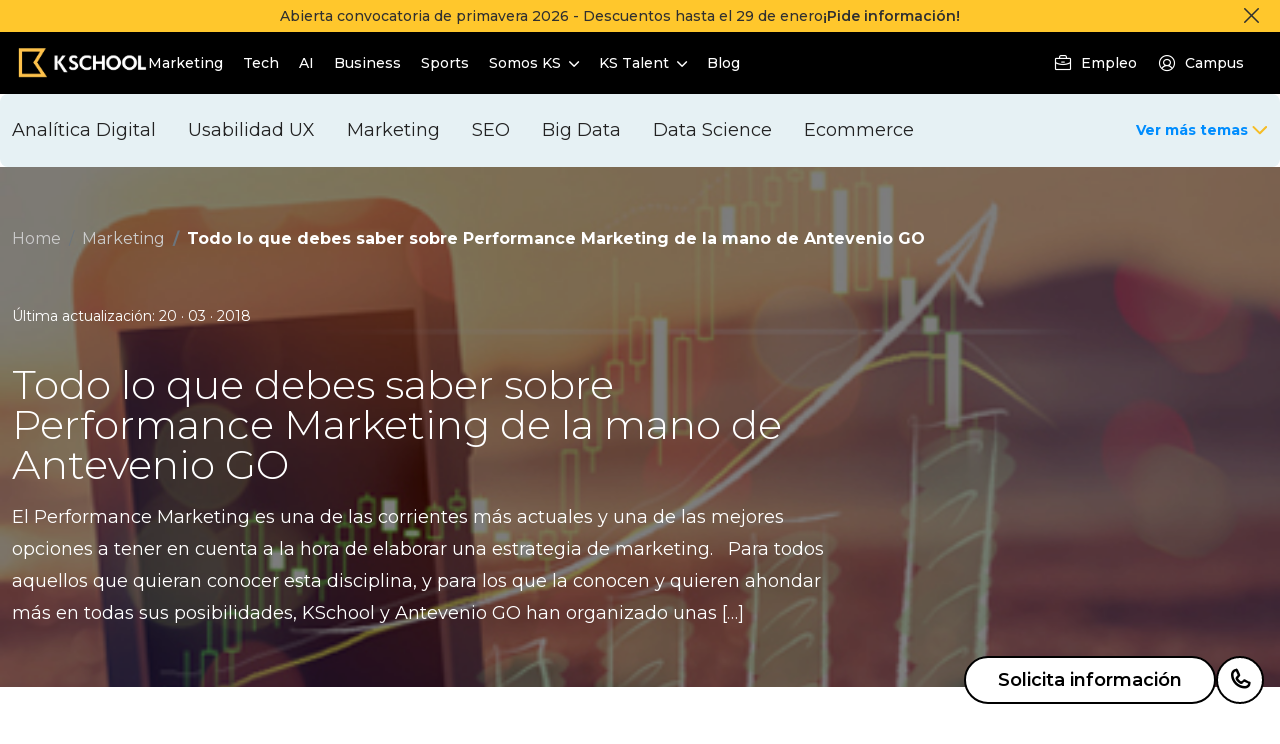

--- FILE ---
content_type: text/html; charset=UTF-8
request_url: https://kschool.com/blog/marketing/evento-performance-marketing-antevenio/
body_size: 26445
content:
<!DOCTYPE html>
<html lang="es">

<head><style>img.lazy{min-height:1px}</style><link rel="preload" href="https://kschool.com/wp-content/plugins/w3-total-cache/pub/js/lazyload.min.js" as="script">
  <meta charset="UTF-8">
  <link rel="profile" href="https://gmpg.org/xfn/11">

  
  <!-- Mobile Specific Metas
      –––––––––––––––––––––––––––––––––––––––––––––––––– -->
  <meta name="viewport" content="width=device-width, initial-scale=1.0, user-scalable=no, minimum-scale=1.0,maximum-scale=1.0">

  <!-- Favicon -->
  <link id="favicon" rel="shortcut icon" href="https://kschool.com/wp-content/themes/edix/images/favicon.ico" type="image/x-icon">


  <meta name='robots' content='max-image-preview:large' />

	<!-- This site is optimized with the Yoast SEO plugin v22.5 - https://yoast.com/wordpress/plugins/seo/ -->
	<title>Todo lo que debes saber sobre Performance Marketing de la mano de Antevenio GO - KSchool, tu centro de estudios especializado en internet</title>
	<meta name="description" content="El Marketing de Performance es una de las corrientes más actuales y una de las mejores opciones a tener en cuenta a la hora de elaborar una estrategia de marketing." />
	<link rel="canonical" href="https://kschool.com/blog/marketing/evento-performance-marketing-antevenio/" />
	<meta property="og:locale" content="es_ES" />
	<meta property="og:type" content="article" />
	<meta property="og:title" content="Todo lo que debes saber sobre Performance Marketing de la mano de Antevenio GO - KSchool, tu centro de estudios especializado en internet" />
	<meta property="og:description" content="El Marketing de Performance es una de las corrientes más actuales y una de las mejores opciones a tener en cuenta a la hora de elaborar una estrategia de marketing." />
	<meta property="og:url" content="https://kschool.com/blog/marketing/evento-performance-marketing-antevenio/" />
	<meta property="og:site_name" content="KSchool, tu centro de estudios especializado en internet" />
	<meta property="article:published_time" content="2018-03-20T10:30:18+00:00" />
	<meta property="og:image" content="https://kschool.com/wp-content/uploads/2018/03/Post-Evento_001-1.jpg" />
	<meta property="og:image:width" content="470" />
	<meta property="og:image:height" content="330" />
	<meta property="og:image:type" content="image/jpeg" />
	<meta name="author" content="kschool" />
	<meta name="twitter:card" content="summary_large_image" />
	<meta name="twitter:label1" content="Escrito por" />
	<meta name="twitter:data1" content="kschool" />
	<meta name="twitter:label2" content="Tiempo de lectura" />
	<meta name="twitter:data2" content="3 minutos" />
	<script type="application/ld+json" class="yoast-schema-graph">{"@context":"https://schema.org","@graph":[{"@type":"WebPage","@id":"https://kschool.com/blog/marketing/evento-performance-marketing-antevenio/","url":"https://kschool.com/blog/marketing/evento-performance-marketing-antevenio/","name":"Todo lo que debes saber sobre Performance Marketing de la mano de Antevenio GO - KSchool, tu centro de estudios especializado en internet","isPartOf":{"@id":"https://kschool.com/#website"},"primaryImageOfPage":{"@id":"https://kschool.com/blog/marketing/evento-performance-marketing-antevenio/#primaryimage"},"image":{"@id":"https://kschool.com/blog/marketing/evento-performance-marketing-antevenio/#primaryimage"},"thumbnailUrl":"https://kschool.com/wp-content/uploads/2018/03/Post-Evento_001-1.jpg","datePublished":"2018-03-20T10:30:18+00:00","dateModified":"2018-03-20T10:30:18+00:00","author":{"@id":"https://kschool.com/#/schema/person/fa07cef7db430794762390f2df0427a6"},"description":"El Marketing de Performance es una de las corrientes más actuales y una de las mejores opciones a tener en cuenta a la hora de elaborar una estrategia de marketing.","inLanguage":"es","potentialAction":[{"@type":"ReadAction","target":["https://kschool.com/blog/marketing/evento-performance-marketing-antevenio/"]}]},{"@type":"ImageObject","inLanguage":"es","@id":"https://kschool.com/blog/marketing/evento-performance-marketing-antevenio/#primaryimage","url":"https://kschool.com/wp-content/uploads/2018/03/Post-Evento_001-1.jpg","contentUrl":"https://kschool.com/wp-content/uploads/2018/03/Post-Evento_001-1.jpg","width":470,"height":330,"caption":"AnvetenioGO_Performance"},{"@type":"WebSite","@id":"https://kschool.com/#website","url":"https://kschool.com/","name":"KSchool, tu centro de estudios especializado en internet","description":"KSchool, la escuela de los profesionales digitales desde hace más de 7 años","potentialAction":[{"@type":"SearchAction","target":{"@type":"EntryPoint","urlTemplate":"https://kschool.com/?s={search_term_string}"},"query-input":"required name=search_term_string"}],"inLanguage":"es"},{"@type":"Person","@id":"https://kschool.com/#/schema/person/fa07cef7db430794762390f2df0427a6","name":"kschool","image":{"@type":"ImageObject","inLanguage":"es","@id":"https://kschool.com/#/schema/person/image/","url":"https://secure.gravatar.com/avatar/45b33eb97c22d290df099fe7ffce09ac?s=96&d=mm&r=g","contentUrl":"https://secure.gravatar.com/avatar/45b33eb97c22d290df099fe7ffce09ac?s=96&d=mm&r=g","caption":"kschool"},"url":"https://kschool.com/blog/author/kschool/"}]}</script>
	<!-- / Yoast SEO plugin. -->


<link rel='dns-prefetch' href='//code.jquery.com' />
<link rel='dns-prefetch' href='//stackpath.bootstrapcdn.com' />
<link rel="stylesheet" href="https://kschool.com/wp-content/cache/minify/a5ff7.css" media="all" />

<style id='iter-bloques-blog-style-inline-css' type='text/css'>
.blog{padding-top:3rem;padding-bottom:3rem}.blog__container{display:flex;flex-direction:column;gap:1.5rem}.blog__container .wysiwyg{margin-top:0}.blog__image{opacity:1;max-width:500px;width:100%;aspect-ratio:312/164;height:164px;object-fit:cover;border-top-left-radius:.5rem;border-top-right-radius:.5rem;transition:opacity .2s linear}.blog__title{display:-webkit-box;-webkit-line-clamp:2;-webkit-box-orient:vertical;overflow:hidden;font-size:1.25rem;line-height:1.75rem;font-weight:500;transition:color .2s linear}.blog__description{display:-webkit-box;-webkit-line-clamp:3;-webkit-box-orient:vertical;overflow:hidden;font-size:1rem;line-height:1.5rem;font-weight:500}.blog__grid__slider{display:grid;gap:1.5rem;padding:0}.blog__grid__slider--adjust{grid-template-columns:repeat(auto-fit, minmax(250px, 1fr))}.blog__grid__slider--noadjust{grid-template-columns:repeat(4, minmax(250px, 1fr))}.blog__btn{background-color:rgba(0,0,0,0)}.blog__card{display:flex;flex-direction:column;gap:1rem;text-decoration:none}.blog__card:hover{cursor:pointer}.blog__card:hover .blog__image{opacity:.8}.blog__card:hover .blog__title{color:#ffc72c}@media screen and (min-width: 1024px){.blog{padding-top:5rem;padding-bottom:5rem}.blog__container{gap:3rem}}

</style>
<style id='iter-bloques-card-icon-style-inline-css' type='text/css'>
.card-icon{padding-top:3rem;padding-bottom:3rem;text-align:center;display:flex;flex-direction:column;gap:2rem}.card-icon__content{display:grid;grid-template-columns:1fr;column-gap:1rem;row-gap:1.5rem}.card-icon__item{display:flex;flex-direction:column;gap:1rem;align-items:center}.card-icon__img{height:5.25rem;width:7.20313rem;aspect-ratio:7.20313/5.25}.card-icon__title{text-align:center;font-size:1.25rem;font-style:normal;line-height:1.75rem}@media screen and (min-width: 768px){.card-icon__title{font-size:1.5rem;line-height:2rem}}.card-icon__subtitle{text-align:center;font-size:.875rem;font-style:normal;line-height:1.5rem;font-weight:400}@media screen and (min-width: 768px){.card-icon__subtitle{font-size:1rem;line-height:1.75rem}}@media screen and (min-width: 768px){.card-icon{padding-top:5rem;padding-bottom:5rem;gap:3rem}.card-icon__content{grid-template-columns:repeat(3, 1fr)}.card-icon__img{height:6.25rem;width:8.20313rem;aspect-ratio:8.20313/6.25}.card-icon__title{font-size:1.5rem;line-height:2rem}.card-icon__subtitle{font-size:.875rem;font-style:normal;line-height:1.5rem;font-weight:400}}@media screen and (min-width: 768px)and (min-width: 768px){.card-icon__subtitle{font-size:1rem;line-height:1.75rem}}

</style>
<link rel="stylesheet" href="https://kschool.com/wp-content/cache/minify/4829c.css" media="all" />




<style id='iter-bloques-editorial-style-inline-css' type='text/css'>
.editorial{position:relative;padding-top:3rem;padding-bottom:3rem;display:flex;flex-direction:column;gap:2rem}.editorial__picture{aspect-ratio:16/9;width:100%;height:100%;max-height:14rem}.editorial img{object-fit:cover;width:100%;height:100%}.editorial__inner{position:relative}.editorial__content{display:flex;flex-direction:column;gap:1.5rem}.editorial h2{font-weight:600}.editorial__pretitle{margin-bottom:0;font-size:1.25rem;font-style:normal;font-weight:400;line-height:1.75rem;text-transform:uppercase}.editorial.-bg-img{padding-top:0}@media screen and (min-width: 768px){.editorial__picture{position:absolute;top:0;z-index:0;aspect-ratio:1920/1080;max-height:100%}.editorial__inner{display:grid;grid-template-columns:8fr 4fr;gap:.5rem}.editorial.-bg-img{padding-top:3rem}.editorial.-bg-img .editorial__content{padding:1rem;background-color:#fff;border-radius:.5rem}}@media screen and (min-width: 1024px){.editorial{padding-top:5rem;padding-bottom:5rem}.editorial.-bg-img{padding-top:6.25rem;padding-bottom:6.25rem}.editorial.-bg-img .editorial__content{padding:3rem}}

</style>
<style id='iter-bloques-faqs-style-inline-css' type='text/css'>
.faq{padding-top:3rem;padding-bottom:3rem}.faq__container,.faq__introduction{display:flex;flex-direction:column;gap:1.5rem}.faq .wysiwyg p{font-size:1.125rem;font-style:normal;line-height:1.75rem}.faq__list{display:flex;padding-left:0;flex-direction:column;gap:1rem}.faq__item{position:relative;display:flex;background-color:#000;border:1px solid #000;border-radius:.5rem;flex-direction:column}@media(hover: hover){.faq__item:hover{border:1px solid #ffc72c}.faq__item:hover .faq__item-title{color:#ffc72c}}.faq__item.is-active .faq__title{color:#ffc72c}.faq__item.is-active .faq__title::after{content:""}.faq__title{display:flex;margin-bottom:0;padding:16px;width:100%;font-weight:500;text-align:left;cursor:pointer;border-radius:.5rem;gap:1.5rem;font-size:1rem;font-style:normal;line-height:1.5rem}@media screen and (min-width: 768px){.faq__title{font-size:1.25rem;line-height:1.75rem}}.faq__title::after{margin-left:auto;font-family:"kschool-icons";font-size:2rem;color:#ffc72c;content:""}.faq__body{max-height:0;overflow:hidden;transition:max-height .4s ease}.faq__inner{display:flex;padding:16px;font-weight:400;text-align:left;flex-direction:column;gap:1rem;font-size:.875rem;font-style:normal;line-height:1.5rem}@media screen and (min-width: 768px){.faq__inner{font-size:1rem;line-height:1.75rem}}.faq__inner>*{font-weight:400;font-size:.875rem;font-style:normal;line-height:1.5rem}@media screen and (min-width: 768px){.faq__inner>*{font-size:1rem;line-height:1.75rem}}.faq.-text-white .wysiwyg *{color:#fff}.faq .heading--2{font-weight:600}@media screen and (min-width: 1024px){.faq{padding-top:5rem;padding-bottom:5rem}.faq__container{gap:2.5rem}.faq__list{gap:1.5rem}}

</style>
<style id='iter-bloques-featured-links-style-inline-css' type='text/css'>
.featured-links{padding-top:3rem;padding-bottom:3rem}.featured-links__container{display:flex;flex-direction:column;gap:1.5rem}.featured-links__list{display:flex;flex-direction:column;gap:.25rem}.featured-links__item{padding:.62rem;border-bottom:1px solid #4e4e4e}.featured-links__item:hover .featured-links__link{color:#ffc72c}.featured-links__item:hover .featured-links__icon{opacity:1}.featured-links__link{font-size:.875rem;font-style:normal;line-height:1.1875rem;font-weight:500;color:#fff;text-decoration:none;display:flex;flex-direction:row;justify-content:space-between;align-items:center;width:100%}.featured-links__icon{font-size:1.5rem;opacity:0;color:#ffc72c}@media screen and (min-width: 1024px){.featured-links{padding-top:5rem;padding-bottom:5rem}.featured-links__container{gap:2rem}.featured-links__list{display:grid;grid-template-columns:repeat(3, 1fr);column-gap:2rem}}

</style>
<style id='iter-bloques-hero-style-inline-css' type='text/css'>
.hero{position:relative;height:calc(100vh - 73px);max-height:calc(100vh - 73px);z-index:-1;overflow:hidden}.hero__video-inner{width:100%;height:100%;position:relative}.hero__video-inner::after{position:absolute;top:0;left:0;display:block;width:100%;height:100%;content:"";background:rgba(0,0,0,.6)}.hero__picture{display:flex;width:100%;height:100%}.hero__loading-image{width:100%;height:100%;object-fit:cover;transition:all .5s linear}.hero__video{position:absolute;top:50%;left:50%;width:100%;min-width:1920px;min-height:100%;transform:translate(-50%, -50%);z-index:-100;height:270%;border:none}.hero__content{position:absolute;top:calc(50% - 6.5rem);left:50%;width:100%;transform:translate(-50%, -50%);z-index:100;padding-left:2rem;padding-right:2rem}.hero__title{position:relative;color:#fff;text-align:center;max-width:48.75rem;margin:0 auto;font-weight:600;font-size:2rem;font-style:normal;line-height:2.375rem;font-weight:600}@media screen and (min-width: 768px){.hero__title{font-size:3.5rem;line-height:4rem}}.hero__logo{text-align:center;margin-top:3rem}.hero__logo img{width:100%;max-height:45px;height:auto;margin:0 auto;display:block}.hero .-fade-out{opacity:0}@media screen and (min-width: 1465px){.hero__video-inner::after{background:#000;background:linear-gradient(0deg, rgba(0, 0, 0, 0) 5%, rgb(0, 0, 0) 100%)}}.card-icon--small{margin-top:-13rem}

</style>
<link rel="stylesheet" href="https://kschool.com/wp-content/cache/minify/9084b.css" media="all" />


<style id='iter-bloques-nav-alphabet-style-inline-css' type='text/css'>
.alphabet-nav{background-color:#ffc72c;padding:1rem 0;text-align:center}.alphabet-nav__inner{max-width:1280px;margin:0 auto;padding:0 1rem}.alphabet-nav__list{display:flex;flex-wrap:nowrap;justify-content:center;gap:2rem;list-style:none;padding:0;margin:0}@media(max-width: 768px){.alphabet-nav__list{justify-content:flex-start;overflow-x:auto;overflow-y:hidden;-webkit-overflow-scrolling:touch;scroll-snap-type:x mandatory;padding:0 1rem}.alphabet-nav__list::-webkit-scrollbar{display:none}}.alphabet-nav__item{flex:0 0 auto;scroll-snap-align:start}.alphabet-nav__item a{font-weight:400;font-size:1rem;color:#000;text-decoration:none;transition:all .3s ease;display:block}.alphabet-nav__item a:hover,.alphabet-nav__item a.is-active{font-weight:600;opacity:1;color:#000}

</style>
<style id='iter-bloques-navigation-anchor-style-inline-css' type='text/css'>
.nav-anchor{background-color:#000;padding:1rem 0;border-bottom:1px solid #4e4e4e}.nav-anchor__nav{overflow-x:auto;-webkit-overflow-scrolling:touch}.nav-anchor__nav::-webkit-scrollbar{display:none}.nav-anchor__list{display:flex;gap:2rem;list-style:none;margin:0;padding:0}.nav-anchor__item{position:relative;white-space:nowrap}.nav-anchor__item.is-active .nav-anchor__link::after{content:"";position:absolute;left:0;bottom:0;width:100%;height:2px;background-color:#fff;border-radius:50rem}.nav-anchor__link{color:#dedede;text-decoration:none;font-weight:400;font-size:1rem;display:inline-block;padding:.25rem 0;transition:color .3s ease;position:relative}.nav-anchor__link:hover{color:#fff}

</style>
<link rel="stylesheet" href="https://kschool.com/wp-content/cache/minify/0130c.css" media="all" />


<style id='iter-bloques-info-text-style-inline-css' type='text/css'>
.info-text{padding:3rem 0}@media screen and (min-width: 768px){.info-text{padding:4rem 0}}.info-text__container{width:100%}@media screen and (min-width: 768px){.info-text__container{width:60%}}.info-text__title{font-size:2.375rem;font-weight:600;margin:0 0 1rem}.info-text__content{font-size:1rem;font-weight:400;color:#303030;display:flex;flex-direction:column;gap:1rem}.info-text__content p{margin:0;line-height:1.8rem}

</style>
<style id='iter-bloques-experience-style-inline-css' type='text/css'>
.experience{padding:3rem 0;background-color:#000}@media screen and (min-width: 768px){.experience{padding:4rem 0}}.experience__container{width:100%}@media screen and (min-width: 768px){.experience__container{width:60%}}.experience__title{font-size:1.75rem;font-weight:600;margin:0 0 1.5rem;color:#fff}@media screen and (min-width: 768px){.experience__title{font-size:2.375rem}}.experience__description{margin-bottom:1.5rem}.experience__description p{color:#fff;font-weight:400;font-size:1rem;line-height:1.6rem}.experience__items{display:flex;flex-wrap:wrap;gap:1rem}@media screen and (min-width: 768px){.experience__items{gap:1.5rem}}.experience__item{background-color:#303030;border-radius:.5rem;padding:1.5rem;flex:1 1 calc(50% - 1rem);text-align:center;min-width:150px;display:flex;flex-direction:column;align-items:center;justify-content:center}@media screen and (min-width: 768px){.experience__item{flex:1 1 calc(25% - 1.5rem)}}.experience__icon{margin-bottom:.75rem}.experience__icon::before{font-size:2rem;display:block;color:#ffc72c}@media screen and (min-width: 768px){.experience__icon::before{font-size:3rem}}.experience__text{font-size:1rem;font-weight:600;color:#fff;margin:0;line-height:1.6rem}@media screen and (min-width: 768px){.experience__text{font-size:1.25rem}}

</style>
<style id='iter-bloques-schedule-style-inline-css' type='text/css'>
.schedule{padding:3rem 0;background-color:#fff}@media screen and (min-width: 768px){.schedule{padding:4rem 0}}.schedule__container{width:100%}@media screen and (min-width: 768px){.schedule__container{width:60%}}.schedule__title{font-size:1.75rem;font-weight:600;margin:0 0 1rem}@media screen and (min-width: 768px){.schedule__title{font-size:2.375rem}}.schedule__description{margin-bottom:2rem;color:#000;font-weight:400;font-size:1rem;line-height:1.6rem}.schedule__list{list-style:none;padding:0;margin:0}.schedule__list .schedule__item{display:flex;align-items:center;margin-bottom:1.5rem;gap:1.5rem}.schedule__list .schedule__item .schedule__flag{width:2rem;height:auto;flex-shrink:0}.schedule__list .schedule__item .schedule__text{font-size:1.125rem;margin:0;font-weight:500}

</style>
<style id='iter-bloques-list-number-style-inline-css' type='text/css'>
.list-number{padding-top:3rem;padding-bottom:3rem}.list-number__container{display:flex;flex-direction:column;gap:2rem}.list-number__introduction{display:flex;flex-direction:column;gap:1.5rem}.list-number .wysiwyg p{color:#303030;font-size:1.125rem;font-style:normal;line-height:1.75rem}.list-number__item-content{display:flex;flex-direction:column;gap:1rem}.list-number__item-title{color:#000;font-size:1.25rem;font-style:normal;line-height:1.75rem}@media screen and (min-width: 768px){.list-number__item-title{font-size:1.5rem;line-height:2rem}}.list-number__item-description{font-weight:400;color:#4e4e4e;font-size:.875rem;font-style:normal;line-height:1.5rem}@media screen and (min-width: 768px){.list-number__item-description{font-size:1rem;line-height:1.75rem}}@media screen and (min-width: 1024px){.list-number{padding-top:5rem;padding-bottom:5rem}.list-number__container{gap:3rem}}

</style>
<link rel="stylesheet" href="https://kschool.com/wp-content/cache/minify/be8eb.css" media="all" />


<style id='iter-bloques-number-style-inline-css' type='text/css'>
.number{padding-top:3rem;padding-bottom:3rem}.number__inner__title{margin-bottom:1.5rem}.number__inner__description{margin-bottom:2.5rem}.number__content{display:flex;flex-direction:column;gap:2rem}.number__item{display:flex;flex-direction:column;gap:.5rem;align-items:center;text-align:center;padding:0 2rem}.number__number{font-size:2rem;font-style:normal;font-weight:600;line-height:2.375rem;color:#ffc72c}.number__title,.number__pretitle{text-align:center;font-size:1rem;font-style:normal;font-weight:500;line-height:normal;text-transform:uppercase}.number__subtitle{font-size:.875rem;font-style:normal;line-height:1.5rem;font-weight:400}@media screen and (min-width: 768px){.number__subtitle{font-size:1rem;line-height:1.75rem}}.number__line{width:100%;height:1px;background-color:#4e4e4e}@media screen and (min-width: 768px){.number__content{flex-direction:row;gap:1.5rem}.number__item{width:100%;padding:0}.number__line{width:1px;height:auto}}@media screen and (min-width: 1024px){.number__item{gap:1rem}.number__number{font-size:3.5rem;font-weight:800;line-height:4rem}.number__title,.number__pretitle{text-align:center;font-size:1.25rem;font-weight:500;line-height:1.75rem;text-transform:uppercase}}

</style>
<link rel="stylesheet" href="https://kschool.com/wp-content/cache/minify/b2639.css" media="all" />





<style id='iter-bloques-logo-gallery-style-inline-css' type='text/css'>
.gallery{padding-top:3rem;padding-bottom:3rem}.gallery__text{display:flex;flex-direction:column;gap:1rem}.gallery__container{display:flex;flex-direction:column;gap:3rem}@media screen and (min-width: 1024px){.gallery{padding-top:5rem;padding-bottom:5rem}.gallery__slider .slider__scroll{grid-template-columns:repeat(6, 1fr)}}

</style>
<link rel="stylesheet" href="https://kschool.com/wp-content/cache/minify/10fb2.css" media="all" />







<style id='iter-bloques-panel-number-v2-style-inline-css' type='text/css'>
.panel-number{display:flex;flex:1 0 0;padding-left:0;list-style:none;background-color:#000;flex-direction:row;align-items:flex-start;justify-content:center;gap:1rem}.panel-number__item{display:flex;flex:1 0 0;align-self:stretch;flex-direction:column;gap:.5rem}.panel-number__number{font-size:1.75rem;font-style:normal;line-height:2.125rem;margin-bottom:0;padding-bottom:0;color:#ffc72c;text-align:center}@media screen and (min-width: 768px){.panel-number__number{font-size:2.375rem;line-height:3rem}}.panel-number__description{font-size:.875rem;font-style:normal;line-height:1.1875rem;font-weight:500;color:#fff;text-align:center;text-transform:uppercase;word-wrap:break-word}@media screen and (min-width: 1024px){.panel-number{gap:1.5rem}.panel-number__description{font-size:1rem;font-style:normal;line-height:1.5rem}}@media screen and (min-width: 1024px)and (min-width: 768px){.panel-number__description{font-size:1.25rem;line-height:1.75rem}}

</style>
<style id='iter-bloques-panel-image-square-style-inline-css' type='text/css'>
.panel-img--square{display:grid;grid-template-columns:repeat(4, 1fr);padding-left:0;list-style:none;gap:.75rem;flex-wrap:wrap}.panel-img--square__figure{display:flex;flex-direction:column;gap:.5rem}.panel-img--square__figure-inner{display:flex;padding:.56rem .94rem;height:4.125rem;background:#fff;border:.78px solid #c2c2c2;border-radius:.5rem;align-items:center}.panel-img--square__img{width:100%;height:3.06rem;object-fit:contain;aspect-ratio:1/1}.panel-img--square__caption{font-size:.75rem;font-style:normal;line-height:normal;font-weight:400;text-align:center;overflow-wrap:break-word}@media screen and (min-width: 768px){.panel-img--square{grid-template-columns:repeat(6, 1fr)}.panel-img--square__figure-inner{height:5.625rem}}

</style>
<style id='iter-bloques-outstanding-style-inline-css' type='text/css'>
.outstanding{display:flex;padding:1.125rem 1.5rem;background:#222;border-left:2px solid #ffc72c;border-radius:0 .75rem .75rem 0;justify-content:center;align-items:center;gap:.625rem;align-self:stretch}.outstanding__text{font-weight:500;color:#fff;font-size:.875rem;font-style:normal;line-height:1.5rem}@media screen and (min-width: 768px){.outstanding__text{font-size:1rem;line-height:1.75rem}}

</style>
<style id='iter-bloques-list-number-2-col-style-inline-css' type='text/css'>
.list--number{display:flex;flex-direction:column;gap:2rem}.list--number__title{font-size:1.25rem;font-style:normal;line-height:1.75rem;font-weight:600}@media screen and (min-width: 768px){.list--number__title{font-size:1.5rem;line-height:2rem}}.list--number__list{display:grid;grid-column-gap:2rem;grid-row-gap:2rem;margin:0;padding:0;list-style:none;grid-template-columns:repeat(1, 1fr);counter-reset:list-numbers-counter}.list--number li{display:flex;font-size:.875rem;font-style:normal;line-height:1.5rem;font-weight:400;text-align:left;counter-increment:list-numbers-counter;flex-direction:row;align-items:flex-start;gap:1.25rem}@media screen and (min-width: 768px){.list--number li{font-size:1rem;line-height:1.75rem}}.list--number li::before{font-size:2rem;font-style:normal;font-weight:600;line-height:2.25rem;color:#ffc72c;content:counter(list-numbers-counter)}@media screen and (min-width: 1024px){.list--number__list{grid-template-columns:repeat(2, 1fr)}.list--number li::before{font-size:3.5rem;line-height:3.5rem}}

</style>
<link rel="stylesheet" href="https://kschool.com/wp-content/cache/minify/b49f4.css" media="all" />


<style id='iter-bloques-panel-icon-style-inline-css' type='text/css'>
.panel-icon{padding-top:3rem;padding-bottom:3rem}.panel-icon__container{display:flex;flex-direction:column;row-gap:2rem}.panel-icon__content{display:flex;flex-direction:column;gap:.5rem}.panel-icon__title{font-size:1.75rem;font-style:normal;line-height:2.125rem;margin-bottom:0;font-weight:600;color:#000}@media screen and (min-width: 768px){.panel-icon__title{font-size:2.375rem;line-height:3rem}}.panel-icon__subtitle{font-size:1rem;font-style:normal;line-height:1.5rem;font-weight:600;color:#000}@media screen and (min-width: 768px){.panel-icon__subtitle{font-size:1.25rem;line-height:1.75rem}}.panel-icon__list{display:flex;padding-left:0;flex-direction:column;row-gap:2rem}.panel-icon__item{display:flex;flex-direction:column;justify-content:flex-start;align-items:center}.panel-icon__inner{display:flex;margin-bottom:1rem;width:100px;height:100px;background:#ffc72c;border-radius:50%;align-items:center;justify-content:center}.panel-icon__icon{font-size:4rem}.panel-icon__item-title{font-size:1.25rem;font-style:normal;line-height:1.75rem;margin-bottom:.5rem;font-weight:600;color:#000;text-align:center}@media screen and (min-width: 768px){.panel-icon__item-title{font-size:1.5rem;line-height:2rem}}.panel-icon__item-content{font-size:.875rem;font-style:normal;line-height:1.5rem;font-weight:400;text-align:center}@media screen and (min-width: 768px){.panel-icon__item-content{font-size:1rem;line-height:1.75rem}}@media screen and (min-width: 768px){.panel-icon .button{margin:0 auto;width:fit-content}}@media screen and (min-width: 1024px){.panel-icon{padding-top:5rem;padding-bottom:5rem}.panel-icon__container{row-gap:3.5rem}.panel-icon__list{flex-direction:row;column-gap:1rem}.panel-icon__item{flex:1 0 calc(33.3333333333% - 1rem)}.panel-icon__inner{margin-bottom:2rem}}

</style>
<link rel="stylesheet" href="https://kschool.com/wp-content/cache/minify/d68bc.css" media="all" />




<style id='safe-svg-svg-icon-style-inline-css' type='text/css'>
.safe-svg-cover{text-align:center}.safe-svg-cover .safe-svg-inside{display:inline-block;max-width:100%}.safe-svg-cover svg{height:100%;max-height:100%;max-width:100%;width:100%}

</style>
<style id='classic-theme-styles-inline-css' type='text/css'>
/*! This file is auto-generated */
.wp-block-button__link{color:#fff;background-color:#32373c;border-radius:9999px;box-shadow:none;text-decoration:none;padding:calc(.667em + 2px) calc(1.333em + 2px);font-size:1.125em}.wp-block-file__button{background:#32373c;color:#fff;text-decoration:none}
</style>
<style id='global-styles-inline-css' type='text/css'>
body{--wp--preset--color--black: #000000;--wp--preset--color--cyan-bluish-gray: #abb8c3;--wp--preset--color--white: #ffffff;--wp--preset--color--pale-pink: #f78da7;--wp--preset--color--vivid-red: #cf2e2e;--wp--preset--color--luminous-vivid-orange: #ff6900;--wp--preset--color--luminous-vivid-amber: #fcb900;--wp--preset--color--light-green-cyan: #7bdcb5;--wp--preset--color--vivid-green-cyan: #00d084;--wp--preset--color--pale-cyan-blue: #8ed1fc;--wp--preset--color--vivid-cyan-blue: #0693e3;--wp--preset--color--vivid-purple: #9b51e0;--wp--preset--gradient--vivid-cyan-blue-to-vivid-purple: linear-gradient(135deg,rgba(6,147,227,1) 0%,rgb(155,81,224) 100%);--wp--preset--gradient--light-green-cyan-to-vivid-green-cyan: linear-gradient(135deg,rgb(122,220,180) 0%,rgb(0,208,130) 100%);--wp--preset--gradient--luminous-vivid-amber-to-luminous-vivid-orange: linear-gradient(135deg,rgba(252,185,0,1) 0%,rgba(255,105,0,1) 100%);--wp--preset--gradient--luminous-vivid-orange-to-vivid-red: linear-gradient(135deg,rgba(255,105,0,1) 0%,rgb(207,46,46) 100%);--wp--preset--gradient--very-light-gray-to-cyan-bluish-gray: linear-gradient(135deg,rgb(238,238,238) 0%,rgb(169,184,195) 100%);--wp--preset--gradient--cool-to-warm-spectrum: linear-gradient(135deg,rgb(74,234,220) 0%,rgb(151,120,209) 20%,rgb(207,42,186) 40%,rgb(238,44,130) 60%,rgb(251,105,98) 80%,rgb(254,248,76) 100%);--wp--preset--gradient--blush-light-purple: linear-gradient(135deg,rgb(255,206,236) 0%,rgb(152,150,240) 100%);--wp--preset--gradient--blush-bordeaux: linear-gradient(135deg,rgb(254,205,165) 0%,rgb(254,45,45) 50%,rgb(107,0,62) 100%);--wp--preset--gradient--luminous-dusk: linear-gradient(135deg,rgb(255,203,112) 0%,rgb(199,81,192) 50%,rgb(65,88,208) 100%);--wp--preset--gradient--pale-ocean: linear-gradient(135deg,rgb(255,245,203) 0%,rgb(182,227,212) 50%,rgb(51,167,181) 100%);--wp--preset--gradient--electric-grass: linear-gradient(135deg,rgb(202,248,128) 0%,rgb(113,206,126) 100%);--wp--preset--gradient--midnight: linear-gradient(135deg,rgb(2,3,129) 0%,rgb(40,116,252) 100%);--wp--preset--font-size--small: 13px;--wp--preset--font-size--medium: 20px;--wp--preset--font-size--large: 36px;--wp--preset--font-size--x-large: 42px;--wp--preset--spacing--20: 0.44rem;--wp--preset--spacing--30: 0.67rem;--wp--preset--spacing--40: 1rem;--wp--preset--spacing--50: 1.5rem;--wp--preset--spacing--60: 2.25rem;--wp--preset--spacing--70: 3.38rem;--wp--preset--spacing--80: 5.06rem;--wp--preset--shadow--natural: 6px 6px 9px rgba(0, 0, 0, 0.2);--wp--preset--shadow--deep: 12px 12px 50px rgba(0, 0, 0, 0.4);--wp--preset--shadow--sharp: 6px 6px 0px rgba(0, 0, 0, 0.2);--wp--preset--shadow--outlined: 6px 6px 0px -3px rgba(255, 255, 255, 1), 6px 6px rgba(0, 0, 0, 1);--wp--preset--shadow--crisp: 6px 6px 0px rgba(0, 0, 0, 1);}:where(.is-layout-flex){gap: 0.5em;}:where(.is-layout-grid){gap: 0.5em;}body .is-layout-flow > .alignleft{float: left;margin-inline-start: 0;margin-inline-end: 2em;}body .is-layout-flow > .alignright{float: right;margin-inline-start: 2em;margin-inline-end: 0;}body .is-layout-flow > .aligncenter{margin-left: auto !important;margin-right: auto !important;}body .is-layout-constrained > .alignleft{float: left;margin-inline-start: 0;margin-inline-end: 2em;}body .is-layout-constrained > .alignright{float: right;margin-inline-start: 2em;margin-inline-end: 0;}body .is-layout-constrained > .aligncenter{margin-left: auto !important;margin-right: auto !important;}body .is-layout-constrained > :where(:not(.alignleft):not(.alignright):not(.alignfull)){max-width: var(--wp--style--global--content-size);margin-left: auto !important;margin-right: auto !important;}body .is-layout-constrained > .alignwide{max-width: var(--wp--style--global--wide-size);}body .is-layout-flex{display: flex;}body .is-layout-flex{flex-wrap: wrap;align-items: center;}body .is-layout-flex > *{margin: 0;}body .is-layout-grid{display: grid;}body .is-layout-grid > *{margin: 0;}:where(.wp-block-columns.is-layout-flex){gap: 2em;}:where(.wp-block-columns.is-layout-grid){gap: 2em;}:where(.wp-block-post-template.is-layout-flex){gap: 1.25em;}:where(.wp-block-post-template.is-layout-grid){gap: 1.25em;}.has-black-color{color: var(--wp--preset--color--black) !important;}.has-cyan-bluish-gray-color{color: var(--wp--preset--color--cyan-bluish-gray) !important;}.has-white-color{color: var(--wp--preset--color--white) !important;}.has-pale-pink-color{color: var(--wp--preset--color--pale-pink) !important;}.has-vivid-red-color{color: var(--wp--preset--color--vivid-red) !important;}.has-luminous-vivid-orange-color{color: var(--wp--preset--color--luminous-vivid-orange) !important;}.has-luminous-vivid-amber-color{color: var(--wp--preset--color--luminous-vivid-amber) !important;}.has-light-green-cyan-color{color: var(--wp--preset--color--light-green-cyan) !important;}.has-vivid-green-cyan-color{color: var(--wp--preset--color--vivid-green-cyan) !important;}.has-pale-cyan-blue-color{color: var(--wp--preset--color--pale-cyan-blue) !important;}.has-vivid-cyan-blue-color{color: var(--wp--preset--color--vivid-cyan-blue) !important;}.has-vivid-purple-color{color: var(--wp--preset--color--vivid-purple) !important;}.has-black-background-color{background-color: var(--wp--preset--color--black) !important;}.has-cyan-bluish-gray-background-color{background-color: var(--wp--preset--color--cyan-bluish-gray) !important;}.has-white-background-color{background-color: var(--wp--preset--color--white) !important;}.has-pale-pink-background-color{background-color: var(--wp--preset--color--pale-pink) !important;}.has-vivid-red-background-color{background-color: var(--wp--preset--color--vivid-red) !important;}.has-luminous-vivid-orange-background-color{background-color: var(--wp--preset--color--luminous-vivid-orange) !important;}.has-luminous-vivid-amber-background-color{background-color: var(--wp--preset--color--luminous-vivid-amber) !important;}.has-light-green-cyan-background-color{background-color: var(--wp--preset--color--light-green-cyan) !important;}.has-vivid-green-cyan-background-color{background-color: var(--wp--preset--color--vivid-green-cyan) !important;}.has-pale-cyan-blue-background-color{background-color: var(--wp--preset--color--pale-cyan-blue) !important;}.has-vivid-cyan-blue-background-color{background-color: var(--wp--preset--color--vivid-cyan-blue) !important;}.has-vivid-purple-background-color{background-color: var(--wp--preset--color--vivid-purple) !important;}.has-black-border-color{border-color: var(--wp--preset--color--black) !important;}.has-cyan-bluish-gray-border-color{border-color: var(--wp--preset--color--cyan-bluish-gray) !important;}.has-white-border-color{border-color: var(--wp--preset--color--white) !important;}.has-pale-pink-border-color{border-color: var(--wp--preset--color--pale-pink) !important;}.has-vivid-red-border-color{border-color: var(--wp--preset--color--vivid-red) !important;}.has-luminous-vivid-orange-border-color{border-color: var(--wp--preset--color--luminous-vivid-orange) !important;}.has-luminous-vivid-amber-border-color{border-color: var(--wp--preset--color--luminous-vivid-amber) !important;}.has-light-green-cyan-border-color{border-color: var(--wp--preset--color--light-green-cyan) !important;}.has-vivid-green-cyan-border-color{border-color: var(--wp--preset--color--vivid-green-cyan) !important;}.has-pale-cyan-blue-border-color{border-color: var(--wp--preset--color--pale-cyan-blue) !important;}.has-vivid-cyan-blue-border-color{border-color: var(--wp--preset--color--vivid-cyan-blue) !important;}.has-vivid-purple-border-color{border-color: var(--wp--preset--color--vivid-purple) !important;}.has-vivid-cyan-blue-to-vivid-purple-gradient-background{background: var(--wp--preset--gradient--vivid-cyan-blue-to-vivid-purple) !important;}.has-light-green-cyan-to-vivid-green-cyan-gradient-background{background: var(--wp--preset--gradient--light-green-cyan-to-vivid-green-cyan) !important;}.has-luminous-vivid-amber-to-luminous-vivid-orange-gradient-background{background: var(--wp--preset--gradient--luminous-vivid-amber-to-luminous-vivid-orange) !important;}.has-luminous-vivid-orange-to-vivid-red-gradient-background{background: var(--wp--preset--gradient--luminous-vivid-orange-to-vivid-red) !important;}.has-very-light-gray-to-cyan-bluish-gray-gradient-background{background: var(--wp--preset--gradient--very-light-gray-to-cyan-bluish-gray) !important;}.has-cool-to-warm-spectrum-gradient-background{background: var(--wp--preset--gradient--cool-to-warm-spectrum) !important;}.has-blush-light-purple-gradient-background{background: var(--wp--preset--gradient--blush-light-purple) !important;}.has-blush-bordeaux-gradient-background{background: var(--wp--preset--gradient--blush-bordeaux) !important;}.has-luminous-dusk-gradient-background{background: var(--wp--preset--gradient--luminous-dusk) !important;}.has-pale-ocean-gradient-background{background: var(--wp--preset--gradient--pale-ocean) !important;}.has-electric-grass-gradient-background{background: var(--wp--preset--gradient--electric-grass) !important;}.has-midnight-gradient-background{background: var(--wp--preset--gradient--midnight) !important;}.has-small-font-size{font-size: var(--wp--preset--font-size--small) !important;}.has-medium-font-size{font-size: var(--wp--preset--font-size--medium) !important;}.has-large-font-size{font-size: var(--wp--preset--font-size--large) !important;}.has-x-large-font-size{font-size: var(--wp--preset--font-size--x-large) !important;}
.wp-block-navigation a:where(:not(.wp-element-button)){color: inherit;}
:where(.wp-block-post-template.is-layout-flex){gap: 1.25em;}:where(.wp-block-post-template.is-layout-grid){gap: 1.25em;}
:where(.wp-block-columns.is-layout-flex){gap: 2em;}:where(.wp-block-columns.is-layout-grid){gap: 2em;}
.wp-block-pullquote{font-size: 1.5em;line-height: 1.6;}
</style>
<link rel="stylesheet" href="https://kschool.com/wp-content/cache/minify/6072c.css" media="all" />






<script type="text/javascript" id="ks-custom-vars-js-after">
/* <![CDATA[ */
let ks_custom_thankyoupage = "https://kschool.com/gracias/" ;
         let ks_custom_thankyoupage_event = "https://kschool.com/gracias-por-registrarte/" ;
         let ks_custom_form_event = "59287" ;
         let ks_custom_post_id = "23579" ;
        
/* ]]> */
</script>
<link rel="https://api.w.org/" href="https://kschool.com/wp-json/" /><link rel="alternate" type="application/json" href="https://kschool.com/wp-json/wp/v2/posts/23579" /><link rel="EditURI" type="application/rsd+xml" title="RSD" href="https://kschool.com/xmlrpc.php?rsd" />
<link rel='shortlink' href='https://kschool.com/?p=23579' />
<link rel="alternate" type="application/json+oembed" href="https://kschool.com/wp-json/oembed/1.0/embed?url=https%3A%2F%2Fkschool.com%2Fblog%2Fmarketing%2Fevento-performance-marketing-antevenio%2F" />
<link rel="alternate" type="text/xml+oembed" href="https://kschool.com/wp-json/oembed/1.0/embed?url=https%3A%2F%2Fkschool.com%2Fblog%2Fmarketing%2Fevento-performance-marketing-antevenio%2F&#038;format=xml" />
    <link rel="preconnect" href="https://fonts.googleapis.com" crossorigin />
    <link rel="preconnect" href="https://fonts.gstatic.com" crossorigin />
     <link
        href="https://fonts.googleapis.com/css2?family=Montserrat:ital,wght@0,200;0,300;0,400;0,500;0,600;0,700;1,200;1,300;1,400;1,500;1,600;1,700&display=swap"
        rel="preload"
        as="style"
    />
    <link
        href="https://fonts.googleapis.com/css2?family=Montserrat:ital,wght@0,200;0,300;0,400;0,500;0,600;0,700;1,200;1,300;1,400;1,500;1,600;1,700&display=swap"
        rel="stylesheet"
    />
        <link rel="preconnect" href="https://dev.visualwebsiteoptimizer.com" /> 
    <script type='text/javascript' id='vwoCode'> 
    window._vwo_code || (function() { 
    var account_id=991545, 
    version=2.1, 
    settings_tolerance=2000, 
    hide_element='body', 
    hide_element_style = 'opacity:0 !important;filter:alpha(opacity=0) !important;background:none !important;transition:none !important;', 
    /* DO NOT EDIT BELOW THIS LINE */ 
    f=false,w=window,d=document,v=d.querySelector('#vwoCode'),cK='_vwo_'+account_id+'_settings',cc={};try{var c=JSON.parse(localStorage.getItem('_vwo_'+account_id+'_config'));cc=c&&typeof c==='object'?c:{}}catch(e){}var stT=cc.stT==='session'?w.sessionStorage:w.localStorage;code={nonce:v&&v.nonce,use_existing_jquery:function(){return typeof use_existing_jquery!=='undefined'?use_existing_jquery:undefined},library_tolerance:function(){return typeof library_tolerance!=='undefined'?library_tolerance:undefined},settings_tolerance:function(){return cc.sT||settings_tolerance},hide_element_style:function(){return'{'+(cc.hES||hide_element_style)+'}'},hide_element:function(){if(performance.getEntriesByName('first-contentful-paint')[0]){return''}return typeof cc.hE==='string'?cc.hE:hide_element},getVersion:function(){return version},finish:function(e){if(!f){f=true;var t=d.getElementById('_vis_opt_path_hides');if(t)t.parentNode.removeChild(t);if(e)(new Image).src='https://dev.visualwebsiteoptimizer.com/ee.gif?a='+account_id+e}},finished:function(){return f},addScript:function(e){var t=d.createElement('script');t.type='text/javascript';if(e.src){t.src=e.src}else{t.text=e.text}v&&t.setAttribute('nonce',v.nonce);d.getElementsByTagName('head')[0].appendChild(t)},load:function(e,t){var n=this.getSettings(),i=d.createElement('script'),r=this;t=t||{};if(n){i.textContent=n;d.getElementsByTagName('head')[0].appendChild(i);if(!w.VWO||VWO.caE){stT.removeItem(cK);r.load(e)}}else{var o=new XMLHttpRequest;o.open('GET',e,true);o.withCredentials=!t.dSC;o.responseType=t.responseType||'text';o.onload=function(){if(t.onloadCb){return t.onloadCb(o,e)}if(o.status===200||o.status===304){_vwo_code.addScript({text:o.responseText})}else{_vwo_code.finish('&e=loading_failure:'+e)}};o.onerror=function(){if(t.onerrorCb){return t.onerrorCb(e)}_vwo_code.finish('&e=loading_failure:'+e)};o.send()}},getSettings:function(){try{var e=stT.getItem(cK);if(!e){return}e=JSON.parse(e);if(Date.now()>e.e){stT.removeItem(cK);return}return e.s}catch(e){return}},init:function(){if(d.URL.indexOf('__vwo_disable__')>-1)return;var e=this.settings_tolerance();w._vwo_settings_timer=setTimeout(function(){_vwo_code.finish();stT.removeItem(cK)},e);var t;if(this.hide_element()!=='body'){t=d.createElement('style');var n=this.hide_element(),i=n?n+this.hide_element_style():'',r=d.getElementsByTagName('head')[0];t.setAttribute('id','_vis_opt_path_hides');v&&t.setAttribute('nonce',v.nonce);t.setAttribute('type','text/css');if(t.styleSheet)t.styleSheet.cssText=i;else t.appendChild(d.createTextNode(i));r.appendChild(t)}else{t=d.getElementsByTagName('head')[0];var i=d.createElement('div');i.style.cssText='z-index: 2147483647 !important;position: fixed !important;left: 0 !important;top: 0 !important;width: 100% !important;height: 100% !important;background: white !important;display: block !important;';i.setAttribute('id','_vis_opt_path_hides');i.classList.add('_vis_hide_layer');t.parentNode.insertBefore(i,t.nextSibling)}var o=window._vis_opt_url||d.URL,s='https://dev.visualwebsiteoptimizer.com/j.php?a='+account_id+'&u='+encodeURIComponent(o)+'&vn='+version;if(w.location.search.indexOf('_vwo_xhr')!==-1){this.addScript({src:s})}else{this.load(s+'&x=true')}}};w._vwo_code=code;code.init();})(); 
    </script>
    <link rel="pingback" href="https://kschool.com/xmlrpc.php">        <script>
            window.dataLayer = window.dataLayer || []; dataLayer.push({
                'event': 'page_info',
                'page_type': 'contenido',
                'area_negocio': 'KSH_Titulos_Propios', 
                'area_negocio_id': 'KSchool#Titulos_Propios', 
                'centro_educativo': 'KSchool', 
                'centro_educativo_id': 'KSH',
                'facultad': 'KSchool',
                'facultad_id': 'KSchool'
            });
        </script>
                <!-- Google Tag Manager -->
        <script>(function(w,d,s,l,i){w[l]=w[l]||[];w[l].push({'gtm.start':
        new Date().getTime(),event:'gtm.js'});var f=d.getElementsByTagName(s)[0],
        j=d.createElement(s),dl=l!='dataLayer'?'&l='+l:'';j.async=true;j.src=
        'https://www.googletagmanager.com/gtm.js?id='+i+dl;f.parentNode.insertBefore(j,f);
        })(window,document,'script','dataLayer','GTM-M6SH4PN');</script>
        <!-- End Google Tag Manager -->
                <script>
            document.addEventListener( 'wpcf7mailsent', function( event ) {
                console.log(event.detail);

                var inputs_txt = '';

                event.detail.inputs.forEach((item) => {
                    if ( inputs_txt == '' ) {
                        inputs_txt = item['name'];
                    } else {
                        inputs_txt = inputs_txt + ',' + item['name'];
                    }
                });

                window.dataLayer = window.dataLayer || []; dataLayer.push({
                    'event': 'form_success',
                    'form_fields': event.detail.inputs.length,
                    'form_fields_array': inputs_txt, 
                    'form_id': event.detail.contactFormId,
                    'form_name': 'Formulario web ' + event.detail.contactFormId,
                    'form_type': 'web',
                    'form_version': 'web', 
                    'form_vertical': 'null'
                });

            });        
        </script>
        
        <script>
            document.addEventListener( 'wpcf7invalid', function( event ) {
            
                console.log(event.detail);
                $(this).find('.wpcf7-submit').attr('disabled', false);

                var inputs_txt = '';
                event.detail.inputs.forEach((item) => {
                    if ( inputs_txt == '' ) {
                        inputs_txt = item['name'];
                    } else {
                        inputs_txt = inputs_txt + ',' + item['name'];
                    }
                });

                var error_inputs_txt = '';
                event.detail.apiResponse.invalid_fields.forEach((item) => {
                    if ( error_inputs_txt == '' ) {
                        error_inputs_txt = item['field'];
                    } else {
                        error_inputs_txt = error_inputs_txt + ',' + item['field'];
                    }
                });
                
                window.dataLayer = window.dataLayer || []; dataLayer.push({
                    'event': 'form_error',
                    'form_fields': event.detail.inputs.length,
                    'form_fields_array': inputs_txt, 
                    'form_id': event.detail.contactFormId,
                    'form_name': 'Formulario web ' + event.detail.contactFormId,
                    'form_type': 'web',
                    'form_version': 'web', 
                    'form_vertical': 'null',
                    'form_error_fields': error_inputs_txt
                }); 
        });
        </script>

        		<style type="text/css" id="wp-custom-css">
			/* Estilos cookies */
#truste-consent-content h1,
#truste-consent-content #truste-consent-text {
	color: #fff !important;
}
#truste-consent-text .truste-cookie-link {
		color: #fff !important;
}
#truste-consent-content #truste-consent-buttons .truste-button1, 
#truste-consent-content #truste-consent-buttons .truste-button2 {
	width: auto !important;
}
/* Estilos cta navbar secundario */
.navbar-secondary .cta--small.is-show {
	background-color: #000;
    border: 2px solid #000;
    color: #fff;
}
.navbar-secondary .cta--small.is-show:hover {
	    background-color: #fff;
    color: #000;
}

/* Ñapa de Antonio para solucionar las FAQS */
.faq__item.is-active .faq__body {
	max-height: none;
}
@media screen and (min-width: 768px) {
    .plp-course {
        background: linear-gradient(180deg, rgba(0, 0, 0, 0) 3%, #000 0%) !important;
    }
}
/* Ajuste para que los logos de empresa se adapten en el modulo de profesores antigïo */
.profe-item .job img {
	height: auto;
}		</style>
		
  <link rel="stylesheet" href="https://unpkg.com/swiper/swiper-bundle.min.css" />

  <!-- polyfill para safari para smooth scroll, meter solo si es safari -->
  <script type="text/javascript">
    // Método para comprobar si es safari

    const isSafari = () => {
      const safaris = navigator.userAgent.toLowerCase().indexOf("safari/") > -1;
      const chrome = navigator.userAgent.toLowerCase().indexOf("chrome/") > -1;
      return safaris && !chrome;
    }
    //var isSafari = window.safari !== undefined;
    if (isSafari) {
      var head = document.getElementsByTagName("head")[0];
      var script = document.createElement("script");
      script.setAttribute("type", "text/javascript");
      script.setAttribute("src", "https://unpkg.com/smoothscroll-polyfill/dist/smoothscroll.min.js");
      head.appendChild(script);

      var head = document.getElementsByTagName("head")[0];
      var script = document.createElement("script");
      script.setAttribute("type", "text/javascript");
      script.setAttribute("src", "https://unpkg.com/smoothscroll-anchor-polyfill");
      head.appendChild(script);
    }
  </script>

</head>

<body class="body-black">
          <!-- Google Tag Manager (noscript) -->
        <noscript><iframe src="https://www.googletagmanager.com/ns.html?id=GTM-M6SH4PN"
        height="0" width="0" style="display:none;visibility:hidden"></iframe></noscript>
        <!-- End Google Tag Manager (noscript) -->
        
  
  <!-- headband -->
  <div class="headbands" data-module="headband" data-storage="block" data-storage-id="discount">
    <div class="headbands__inner">
      <p class="headbands__description">Abierta convocatoria de primavera 2026 - Descuentos hasta el 29 de enero        <span class="cro-gtm headbands__link shoot-link-blank" title="Ver oferta académica" data-module="link" data-link-href="https://kschool.com/master/" data-link-target="_blank" data-gtm-container="header" data-gtm-category="oferta_formativa" data-gtm-action="navigation">¡Pide información! </span>
      </p>
      <button class="cro-gtm headbands__close icon-x" data-storage="trigger" data-headband="close" data-gtm-container="header" data-gtm-category="close_oferta_formativa" data-gtm-action="navigation"></button>
    </div>
  </div>

<!-- header -->

<header class="headers" id="headers-mgm" data-header-sticky="true">
  <div class="headers__container">
    <!-- logo kschool -->
    <a class="headers__logo" id="logo" href="https://kschool.com" title="Formación Online: KSchool. Cursos y Formación Profesional" data-gtm-action="click_logo" data-gtm-container="barra_navegacion_cabecera">
      <img class="headers__img lazy" src="data:image/svg+xml,%3Csvg%20xmlns='http://www.w3.org/2000/svg'%20viewBox='0%200%201%201'%3E%3C/svg%3E" data-src="https://kschool.com/wp-content/themes/edix/images/modules/logo-kschool-white.png" alt="logo Kschool" title="KSchool, formación">
    </a>
        <!-- menu -->
    <nav class="headers__nav">
      <div class="headers__nav-container">
        <ul class="headers__content" id="menu-menu-principal">
                                    <li class="headers__item -link">
                <a class="headers__link" data-gtm-action="navigation" data-gtm-container="menu_principal_nivel_1" href="https://kschool.com/digital-marketing-school/" title="Marketing">Marketing</a>
                                          </li>
                                      <li class="headers__item -link">
                <a class="headers__link" data-gtm-action="navigation" data-gtm-container="menu_principal_nivel_1" href="https://kschool.com/tech-school/" title="Tech">Tech</a>
                                          </li>
                                      <li class="headers__item -link">
                <a class="headers__link" data-gtm-action="navigation" data-gtm-container="menu_principal_nivel_1" href="https://kschool.com/ai-school/" title="AI">AI</a>
                                          </li>
                                      <li class="headers__item -link">
                <a class="headers__link" data-gtm-action="navigation" data-gtm-container="menu_principal_nivel_1" href="https://kschool.com/business-school/" title="Business">Business</a>
                                          </li>
                                      <li class="headers__item -link">
                <a class="headers__link" data-gtm-action="navigation" data-gtm-container="menu_principal_nivel_1" href="https://kschool.com/escuela-deportes/" title="Sports">Sports</a>
                                          </li>
                                      <li class="headers__item">
                <div class="headers__dropdown">
                  <span class="headers__dropdown-title" data-gtm-action="navigation" data-gtm-container="menu_principal_nivel_1">Somos KS <span class="icon-caret-down -hidden-sm"></span></span>
                </div>
                                            <div class="headers__dropdown-inner">
                  <ul class="headers__subnav">
                                          <li>
                        <a class="headers__link" href="https://kschool.com/sobre-kschool/" title="Conócenos" data-gtm-action="navigation" data-gtm-container="menu_principal_nivel_2">Conócenos</a>
                      </li>
                                          <li>
                        <a class="headers__link" href="https://kschool.com/profesores/" title="Profesores" data-gtm-action="navigation" data-gtm-container="menu_principal_nivel_2">Profesores</a>
                      </li>
                                      </ul>
                </div>
                            </li>
                                      <li class="headers__item">
                <div class="headers__dropdown">
                  <span class="headers__dropdown-title" data-gtm-action="navigation" data-gtm-container="menu_principal_nivel_1">KS Talent <span class="icon-caret-down -hidden-sm"></span></span>
                </div>
                                            <div class="headers__dropdown-inner">
                  <ul class="headers__subnav">
                                          <li>
                        <a class="headers__link" href="https://kschool.com/kschool-talent-bolsa-empleo/" title="Empleo" data-gtm-action="navigation" data-gtm-container="menu_principal_nivel_2">Empleo</a>
                      </li>
                                          <li>
                        <a class="headers__link" href="https://kschool.com/comunidad/eventos/" title="Eventos" data-gtm-action="navigation" data-gtm-container="menu_principal_nivel_2">Eventos</a>
                      </li>
                                      </ul>
                </div>
                            </li>
                                      <li class="headers__item -link">
                <a class="headers__link" data-gtm-action="navigation" data-gtm-container="menu_principal_nivel_1" href="https://kschool.com/blog/" title="Blog">Blog</a>
                                          </li>
            
            
            
              
              <li class="headers__item -job">

                <div class="headers__link" data-module="link" data-link-href="https://empleo.kschool.com/" data-link-target="_blank" data-gtm-action=&quot;click_empleo&quot; data-gtm-container=&quot;barra_navegacion_cabecera&quot;>
                  <span class="icon-briefcase headers__item__icon"></span>
                  <span class="headers__button-text">Empleo</span>
                </div>

                
              </li>

            
              
              <li class="headers__item -login">

                <div class="headers__link"  data-gtm-action=&quot;click_campus&quot; data-gtm-container=&quot;barra_navegacion_cabecera&quot; data-gtm-category=&quot;campus&quot;>
                  <span class="icon-user-circle headers__item__icon"></span>
                  <span class="headers__button-text">Campus</span>
                </div>

                                  <div class="headers__item__dropdown">
                    <ul class="headers__item__dropdown__ul">

                      
                        <li class="headers__item__dropdown__ul__li">
                          <div class="headers__item__dropdown__ul__li__link" data-module="link" data-link-href="https://campusvirtual.kschool.com/" data-link-target="_blank" data-gtm-action="click_campus_otono2025" data-gtm-container="barra_navegacion_cabecera" data-gtm-category="campus">Otoño 2025</div>
                        </li>

                      
                        <li class="headers__item__dropdown__ul__li">
                          <div class="headers__item__dropdown__ul__li__link" data-module="link" data-link-href="https://kschool.myopenlms.net/login/" data-link-target="_blank" data-gtm-action="click_campus_primavera2025" data-gtm-container="barra_navegacion_cabecera" data-gtm-category="campus">Primavera 2025</div>
                        </li>

                      
                    </ul>
                  </div>
                
              </li>

            
        </ul>
      </div>
    </nav>

    <!-- buttons campus -->
    <nav class="headers__buttons">
      <ul class="headers__buttons-container">
        <li class="headers__button-item">

          <div class="headers__login"  data-gtm-action="click_campus" data-gtm-container="barra_navegacion_cabecera">
            <span class="icon-user-circle headers__button__icon"></span>
            <span class="headers__button-text">Campus</span>
          </div>

                      <div class="headers__button__dropdown">
              <ul class="headers__button__dropdown__ul">

                
                  <li class="headers__button__dropdown__ul__li">
                    <div class="headers__button__dropdown__ul__li__link" data-module="link" data-link-href="https://campusvirtual.kschool.com/" data-link-target="_blank" data-gtm-action="click_campus_otono2025" data-gtm-container="barra_navegacion_cabecera" data-gtm-category="campus">Otoño 2025</div>
                  </li>

                
                  <li class="headers__button__dropdown__ul__li">
                    <div class="headers__button__dropdown__ul__li__link" data-module="link" data-link-href="https://kschool.myopenlms.net/login/" data-link-target="_blank" data-gtm-action="click_campus_primavera2025" data-gtm-container="barra_navegacion_cabecera" data-gtm-category="campus">Primavera 2025</div>
                  </li>

                
              </ul>
            </div>
          
        </li>
      </ul>
    </nav>

    <!-- logo unir -->
    <!-- <div class="headers__logo-unir">
        <picture class="preheader__link" data-module="link" data-link-href="https://www.unir.net/" data-link-target="_blank">
          <img src="https://kschool.com/wp-content/themes/edix/images/modules/edx_logo-edx-white-header.svg" alt="UNIR" class="skip-lazy">
        </picture>
      </div> -->
    <!-- hamburguesa -->
    <div id="nav-icon" class="cro-gtm headers__hamburguer" data-open="false" data-header="hamburguer" data-gtm-action="navigation" data-gtm-container="menu_principal_nivel_0">
      <div class="headers__hamburguer-icon"></div>
    </div>
  </div>
</header>


  <section id="blog-menu" class="blog-menu bg-blue-light rounded  b-radius mno">
    <div class="container no-animation">
      <nav>
      <ul id="menu-temas-blog" class="menu"><li id="menu-item-55404" class="menu-item menu-item-type-taxonomy menu-item-object-category menu-item-55404"><a href="https://kschool.com/blog/category/analitica-web/" data-gtm-action="navigation">Analítica Digital</a></li>
<li id="menu-item-55405" class="menu-item menu-item-type-taxonomy menu-item-object-category menu-item-55405"><a href="https://kschool.com/blog/category/usabilidad-ux/" data-gtm-action="navigation">Usabilidad UX</a></li>
<li id="menu-item-56792" class="menu-item menu-item-type-taxonomy menu-item-object-category current-post-ancestor current-menu-parent current-post-parent menu-item-56792"><a href="https://kschool.com/blog/category/marketing/" data-gtm-action="navigation">Marketing</a></li>
<li id="menu-item-55407" class="menu-item menu-item-type-taxonomy menu-item-object-category menu-item-55407"><a href="https://kschool.com/blog/category/seo/" data-gtm-action="navigation">SEO</a></li>
<li id="menu-item-55457" class="menu-item menu-item-type-taxonomy menu-item-object-category menu-item-55457"><a href="https://kschool.com/blog/category/big-data/" data-gtm-action="navigation">Big Data</a></li>
<li id="menu-item-55406" class="menu-item menu-item-type-taxonomy menu-item-object-category menu-item-55406"><a href="https://kschool.com/blog/category/data-science/" data-gtm-action="navigation">Data Science</a></li>
<li id="menu-item-55459" class="menu-item menu-item-type-taxonomy menu-item-object-category menu-item-55459"><a href="https://kschool.com/blog/category/ecommerce/" data-gtm-action="navigation">Ecommerce</a></li>
<li id="menu-item-56793" class="menu-item menu-item-type-taxonomy menu-item-object-category menu-item-56793"><a href="https://kschool.com/blog/category/ciberseguridad/" data-gtm-action="navigation">Ciberseguridad</a></li>
<li id="menu-item-63406" class="menu-item menu-item-type-taxonomy menu-item-object-category menu-item-63406"><a href="https://kschool.com/blog/category/programacion/" data-gtm-action="navigation">Programación</a></li>
</ul>      </nav>
      <span class="link-primary expander"><span class="text">Ver <span class="mas-menos"></span> temas </span><i class="caret-down"></i></span>
    </div>
  </section>

  <!-- HERO HOME -->
    <section id="hero-post" class="hero hero-big text-white hero-normal text-boxed">
    <picture class="hero-bg">
      <!-- tatamiento vertical -->   
      <source media="(orientation:portrait)" srcset="https://kschool.com/wp-content/uploads/2018/03/Post-Evento_001-1.jpg"> 
      <!-- tatamiento version_horizontal -->  
      <img alt="" title="" src="https://kschool.com/wp-content/uploads/2018/03/Post-Evento_001-1.jpg" loading="eager" fetchpriority="high" data-identifier="hero-post-image">
      <noscript>
        <img alt="" title="" src="https://kschool.com/wp-content/uploads/2018/03/Post-Evento_001-1.jpg" loading="eager" fetchpriority="high" data-identifier="hero-post-image">
      </noscript>   
    </picture>
    <div class="data-container d-flex">
      <div class="container justify-content-center align-self-center">
      	<div class="data-container-mobile d-flex">
          <div class="content-center justify-content-center align-self-center">
            <div class="row">
              <nav aria-label="breadcrumb" class="d-none d-lg-block col-12">
              <ol class="breadcrumb"><li class="breadcrumb-item"><a href="https://kschool.com/" data-gtm-action="navigation" data-gtm-container="breadcrumb">Home</a></li><li class="breadcrumb-item"><a href="https://kschool.com/blog/category/marketing/" rel="category tag" data-gtm-action="navigation" data-gtm-container="breadcrumb">Marketing</a></li><li class="breadcrumb-item active" aria-current="page">Todo lo que debes saber sobre Performance Marketing de la mano de Antevenio GO</li></ol>              </nav>
              <div class="col-11 col-xl-8">
                <p><small class="date text-small">Última actualización: 20 · 03 · 2018</small></p>
                <h1 class="mtno h2">Todo lo que debes saber sobre Performance Marketing de la mano de Antevenio GO</h1>
                El Performance Marketing es una de las corrientes más actuales y una de las mejores opciones a tener en cuenta a la hora de elaborar una estrategia de marketing. &nbsp; Para todos aquellos que quieran conocer esta disciplina, y para los que la conocen y quieren ahondar más en todas sus posibilidades, KSchool y Antevenio GO han organizado unas [&hellip;]              </div>
            </div>
      	  </div>
      	</div>
     </div>
   </div>
  </section>

<!-- Contenido
–––––––––––––––––––––––––––––––––––––––––––––––––– -->
<main id="main" class="container entry-content">
  <div class="row section">
	<div class="col-lg-8">
    <div>
<div>
<h4><span style="color: #000000;"><strong>El Performance Marketing es una de las corrientes más actuales y una de las mejores opciones a tener en cuenta a la hora de elaborar una estrategia de marketing.</strong></span></h4>
<p>&nbsp;</p>
<p><span style="color: #000000;">Para todos aquellos que quieran conocer esta disciplina, y para los que la conocen y quieren ahondar más en todas sus posibilidades, <strong><a style="color: #000000;" href="https://kschool.com/" target="_blank" rel="noopener noreferrer nofollow">KSchool</a> </strong>y <a style="color: #000000;" href="https://www.antevenio.com/go/" target="_blank" rel="noopener noreferrer nofollow"><strong>Antevenio GO</strong></a> han organizado unas conferencias en las que contaremos con los mejores expertos del sector para que nos cuenten la situación actual del sector y los múltiples beneficios que aportan a las empresas.</span></p>
<p><span style="color: #000000;">Para ello, contamos con la presencia y experiencia de <strong>Agustín Carbajo</strong>, Head of Strategy de Antevenio GO; <strong>Loana Cardenal</strong>, Head of MediaBuying de Antevenio GO y <strong>Carlos Jiménez</strong>, director creativo de Antevenio GO. Gracias a ellos podremos conocer tres ejes estratégicos diferents como son el Performance Marketing Estratégico, el MediaButying o el Data Design:</span></p>
<p>&nbsp;</p>
</div>
</div>
<h4><span style="color: #000000;"><strong>Programa:</strong></span></h4>
<div>
<div>
<p><span style="color: #000000;"><strong>1) Performance Marketing Estratégico &#8211; <span class="il">Agustín</span> Carbajo Head of Strategy de Antevenio GO</strong></span></p>
<p><span style="color: #000000;">&#8211; ¿Qué necesidades suele tener las marcas?</span></p>
<p><span style="color: #000000;">&#8211; Metolodología Kaizen</span></p>
<p><span style="color: #000000;">&#8211; Estructura de un equipo</span></p>
<p><span style="color: #000000;">&#8211; Tridimensionalidad del marketing</span></p>
<p><span style="color: #000000;">&#8211; Tendencias del mercado</span></p>
<p><span style="color: #000000;"><strong>2) MediaBuying &#8211; Loana Cardenal, Head of MediaBuying de Antevenio GO</strong></span></p>
<p><span style="color: #000000;">&#8211; Cómo trabaja un equipo de MediaBuying</span></p>
<p><span style="color: #000000;">&#8211; Análisis de medios y planificación de campañas</span></p>
<p><span style="color: #000000;">&#8211; Análisis y reporting</span></p>
<p><span style="color: #000000;">&#8211; Necesidades de cliente</span></p>
<p><span style="color: #000000;"><strong>3) Data Design &#8211;  Carlos Jiménez, Director Creativo de Antevenio GO</strong></span></p>
<p><span style="color: #000000;">&#8211; Nuevo panorama creativo</span></p>
<p><span style="color: #000000;">&#8211; KPIs del equipo del diseño</span></p>
<p><span style="color: #000000;">&#8211; Nuevos formatos</span></p>
</div>
</div>
<p>&nbsp;</p>
<p><span style="color: #000000;">Estas conferencias son totalmente gratuitas. ¿A qué esperas para apuntarte?</span></p>
<h4><span style="color: #000000;"><strong>Sobre los ponentes</strong></span></h4>
<p>&nbsp;</p>
<p><span style="color: #000000;"><b><span class="il">Agustín</span> Carbajo:</b></span></p>
<p><span lang="ES">Head of Strategy de Antevenio GO, la consultora de performance marketing del grupo Antevenio, Agus Carbajo cuenta con más de 10 años de experiencia en medios de comunicación, agencias y marcas. En su última etapa, se ha especializado en el lanzamiento y consolidación de planes de Marketing y Comunicación de conocidas startups como KSchool, reclamador o Wetaca.</span></p>
<div></div>
<div>
<figure id="attachment_23583" aria-describedby="caption-attachment-23583" style="width: 300px" class="wp-caption aligncenter"><a style="-webkit-user-drag: none;" href="https://kschool.com/wp-content/uploads/2018/03/agus_carbajo.jpg"><img fetchpriority="high" decoding="async" class="wp-image-23583 size-full lazy" style="-webkit-user-drag: none; display: inline-block; margin-bottom: -1ex;" src="data:image/svg+xml,%3Csvg%20xmlns='http://www.w3.org/2000/svg'%20viewBox='0%200%20300%20300'%3E%3C/svg%3E" data-src="https://kschool.com/wp-content/uploads/2018/03/agus_carbajo.jpg" alt="AgustínCarbajo_AntevenioGO" width="300" height="300" /></a><figcaption id="caption-attachment-23583" class="wp-caption-text">Agustín Carbajo</figcaption></figure>
</div>
<div></div>
<div><span lang="ES"><b> </b></span></div>
<p><span lang="ES" style="color: #000000;"><b>Loana Cardenal:</b></span></p>
<p>Tras 10 años de experiencia en el sector digital, en abril 2016 entró en Antevenio GO como parte del equipo de Cuentas y Responsable del equipo de Medibuying. En la actualidad realiza definición de estrategias digitales, planificación de canales y campañas, análisis de mercados, seguimiento de resultados, supervisión del equipo y contacto directo con los clientes.</p>
<div>
<figure id="attachment_23584" aria-describedby="caption-attachment-23584" style="width: 300px" class="wp-caption aligncenter"><a href="https://kschool.com/wp-content/uploads/2018/03/21.-Loana-Cardenal.jpg"><img decoding="async" class="size-full wp-image-23584 lazy" src="data:image/svg+xml,%3Csvg%20xmlns='http://www.w3.org/2000/svg'%20viewBox='0%200%20300%20300'%3E%3C/svg%3E" data-src="https://kschool.com/wp-content/uploads/2018/03/21.-Loana-Cardenal.jpg" alt="LoanaCardenal_AntevenioGO" width="300" height="300" /></a><figcaption id="caption-attachment-23584" class="wp-caption-text">Loana Cardenal</figcaption></figure>
</div>
<div>
<p><strong> </strong></p>
</div>
<p><span style="color: #000000;"><strong><span lang="ES">Carlos Jiménez:</span></strong></span></p>
<p>Carlos comenzó su trayectoria profesional en el 2010 en Fórmula Comunicación S.A como diseñador gráfico, compatibilizando el trabajo como maquetador de la revista Stylissimo magazine.</p>
<div>
<p>En 2012, entró en Innovae S.A como responsable de proyecto web. Entre sus principales funciones destacaron: desarrollo de plataformas web, propuesta creativa y seguimiento y administración de portales. En 2015, se trasladó a Madrid donde inició Dirección de Arte en Vipnet360.Se responsabilizó del desarrollo creativo on/off de todas las campañas de la agencia (Huawei, Banco Popular, Orange, Vitaldent…).En abril de 2016, entró a formar parte de Antevenio GO como Director Creativo llevando a cabo planificación y supervisión de proyectos digitales, programación y usabilidad en marketing digital, configuración y optimización de A/B testing de proyectos web y Landing Pages y coordinación de equipo creativo.</p>
<div></div>
</div>
<div>
<figure id="attachment_23585" aria-describedby="caption-attachment-23585" style="width: 300px" class="wp-caption aligncenter"><a href="https://kschool.com/wp-content/uploads/2018/03/46.-Carlos-Jimenez.jpg"><img decoding="async" class="size-full wp-image-23585 lazy" src="data:image/svg+xml,%3Csvg%20xmlns='http://www.w3.org/2000/svg'%20viewBox='0%200%20300%20300'%3E%3C/svg%3E" data-src="https://kschool.com/wp-content/uploads/2018/03/46.-Carlos-Jimenez.jpg" alt="CarlosJimenez_AntevenioGO" width="300" height="300" /></a><figcaption id="caption-attachment-23585" class="wp-caption-text">Carlos Jimenez</figcaption></figure>
</div>
<div>
<div></div>
</div>
	  <div class="blue-resume">
      	<p>El artículo Todo lo que debes saber sobre Performance Marketing de la mano de Antevenio GO fue escrito el 20 de marzo de 2018  y guardado bajo la categoría <a href="https://kschool.com/blog/category/marketing/">Marketing</a>. Puedes encontrar el post en el que hablamos sobre El Marketing de Performance es una de las corrientes más actuales y una de las mejores opciones a tener en cuenta a la hora de elaborar una estrategia de marketing..</p>      </div>
      
      <!-- author -->
          </div>
    
	<!-- Módulo promocional -->
    <div class="col-md-12 col-lg-4 col-xl-3 offset-xl-1">
      <div class="sticky promo-module">
            <p class="h6 mtno">Esta formación te puede interesar</p>
    

    <article class="card--course">
        <a href='https://kschool.com/cursos/curso-inteligencia-artificial-marketing/' class='card__item -bootcamp' onclick="unir_analytics_event_select_item(this, 'module-card');" data-item-name="Experto en Inteligencia Artificial (IA) aplicada al Marketing" data-gtm-container="distributor" data-gtm-category="Esta formación te puede interesar" data-gtm-action="navigation">
            <div class="card__body">
                <h4 class='card__title'>Experto en Inteligencia Artificial (IA) aplicada al Marketing                </h4>
                <p class='card__description'></p>
                            </div>
            <div class='card__footer'>
            <p class='card__type'>Curso</p>
            <p class='card__date'>3 meses</p>
            <p class='card__date'>{{start_date}}</p>
            <img class="no-lazy skip-lazy" src="https://kschool.com/wp-content/themes/edix/images/edx_arrow-right-black.svg" alt="">
            </div>
        </a>
    </article>
    <article class="card--course">
        <a href='https://kschool.com/master/master-marketing-comunicacion-moda/' class='card__item -master' onclick="unir_analytics_event_select_item(this, 'module-card');" data-item-name="Máster en Marketing de Moda" data-gtm-container="distributor" data-gtm-category="Esta formación te puede interesar" data-gtm-action="navigation">
            <div class="card__body">
                <h4 class='card__title'>Máster en Marketing de Moda                </h4>
                <p class='card__description'></p>
                                    <div class="card__collaboration">
                        <p class="card__collaboration-content">Titulación conjunta con:</p>
                        <figure class="card__collaboration-figure">
                        <img class="card__collaboration-company lazy" src="data:image/svg+xml,%3Csvg%20xmlns='http://www.w3.org/2000/svg'%20viewBox='0%200%201%201'%3E%3C/svg%3E" data-src="https://kschool.com/wp-content/themes/edix/images/unir_fp-horizontal.svg" alt="">
                        </figure>
                    </div>
                            </div>
            <div class='card__footer'>
            <p class='card__type'>Master</p>
            <p class='card__date'>8 meses</p>
            <p class='card__date'>Otoño</p>
            <img class="no-lazy skip-lazy" src="https://kschool.com/wp-content/themes/edix/images/edx_arrow-right-black.svg" alt="">
            </div>
        </a>
    </article>
      </div>
    </div>
  </div>

		    <section class="text career-list with-head section">
        <div class="e-row">
          <div class="col-12">
            <h2 class="title h2 margin">Nuestros cursos</h2>
          </div>
         <article class="card--course e-col-xs-12 e-col-sm-6 e-col-md-6 e-col-lg-6 e-col-xl-3">
	<a href="https://kschool.com/master/master-marketing-digital-online/" class="card__item -master" onclick="unir_analytics_event_select_item(this);" data-item-name="Máster en Digital Marketing 360º" 
		data-gtm-container="distributor" data-gtm-action="navigation" data-gtm-category="Nuestros cursos">
		<div class="card__body"  >
			<h5 class="card__title">Máster en Digital Marketing 360º			</h5>
			<p class="card__description">Aprende a diseñar un Plan de Marketing 360º</p>
								<div class="card__collaboration">
							<p class="card__collaboration-content">Titulación conjunta con:</p>
							<figure class="card__collaboration-figure">
							<img class="card__collaboration-company lazy" src="data:image/svg+xml,%3Csvg%20xmlns='http://www.w3.org/2000/svg'%20viewBox='0%200%201%201'%3E%3C/svg%3E" data-src="https://kschool.com/wp-content/themes/edix/images/unir_fp-horizontal.svg" alt="">
							</figure>
					</div>
					</div>
		<div class="card__footer" >
			<p class="card__type">Master</p>
			<p class="card__date">8 meses</p>
			<p class="card__date">{{start_date}}</p>
			<img class="no-lazy skip-lazy" src="https://kschool.com/wp-content/themes/edix/images/modules/edx_arrow-right-black.svg" alt="">
		</div>
	</a>
</article><article class="card--course e-col-xs-12 e-col-sm-6 e-col-md-6 e-col-lg-6 e-col-xl-3">
	<a href="https://kschool.com/master/master-inteligencia-artificial-marketing/" class="card__item -master" onclick="unir_analytics_event_select_item(this);" data-item-name="Máster de Inteligencia Artificial aplicada al Marketing" 
		data-gtm-container="distributor" data-gtm-action="navigation" data-gtm-category="Nuestros cursos">
		<div class="card__body"  >
			<h5 class="card__title">Máster de Inteligencia Artificial aplicada al Marketing			</h5>
			<p class="card__description">Aprende a aplicar IA en tus estrategias de marketing</p>
					</div>
		<div class="card__footer" >
			<p class="card__type">Master</p>
			<p class="card__date">7 meses</p>
			<p class="card__date">{{start_date}}</p>
			<img class="no-lazy skip-lazy" src="https://kschool.com/wp-content/themes/edix/images/modules/edx_arrow-right-black.svg" alt="">
		</div>
	</a>
</article><article class="card--course e-col-xs-12 e-col-sm-6 e-col-md-6 e-col-lg-6 e-col-xl-3">
	<a href="https://kschool.com/master/master-cloud-crm-marketing/" class="card__item -master" onclick="unir_analytics_event_select_item(this);" data-item-name="Máster en Cloud CRM Marketing" 
		data-gtm-container="distributor" data-gtm-action="navigation" data-gtm-category="Nuestros cursos">
		<div class="card__body"  >
			<h5 class="card__title">Máster en Cloud CRM Marketing			</h5>
			<p class="card__description"></p>
					</div>
		<div class="card__footer" >
			<p class="card__type">Master</p>
			<p class="card__date">8 meses</p>
			<p class="card__date">{{start_date}}</p>
			<img class="no-lazy skip-lazy" src="https://kschool.com/wp-content/themes/edix/images/modules/edx_arrow-right-black.svg" alt="">
		</div>
	</a>
</article>	    </div>
        <div class="row">
          <div class="col-12">
            <p class="btn-container text-center">
              <span
                class="btn shoot-link"
                data-href="https://kschool.com/?page_id=9238"
                title="Descrubre nuestros cursos"
                data-gtm-container="cards_see_all_curses"
                data-gtm-category="Nuestros cursos"
                data-gtm-action="navigation"
              >Descrubre nuestros cursos</span
              >
            </p>
          </div>
        </div>
      </section>
	
      <!-- Posts relacionados -->
            <section class="section">
        <div class="row">
      	            <div class="col-12 col-lg-3">
              <div class="blog-module normal-module container-linkable" data-gtm-container="distributor" data-gtm-category="Salesforce Marketing Cloud: La plataforma esencial para el marketing digital del futuro" data-gtm-action="navigation">
                <div class="img-container rounded">
                <img width="300" height="200" src="data:image/svg+xml,%3Csvg%20xmlns='http://www.w3.org/2000/svg'%20viewBox='0%200%20300%20200'%3E%3C/svg%3E" data-src="https://kschool.com/wp-content/uploads/2025/12/mano-tocando-una-tableta-300x200.jpg" class="bg wp-post-image lazy" alt="" decoding="async" data-srcset="https://kschool.com/wp-content/uploads/2025/12/mano-tocando-una-tableta-300x200.jpg 300w, https://kschool.com/wp-content/uploads/2025/12/mano-tocando-una-tableta-1024x683.jpg 1024w, https://kschool.com/wp-content/uploads/2025/12/mano-tocando-una-tableta-768x512.jpg 768w, https://kschool.com/wp-content/uploads/2025/12/mano-tocando-una-tableta-1536x1024.jpg 1536w, https://kschool.com/wp-content/uploads/2025/12/mano-tocando-una-tableta-2048x1365.jpg 2048w" data-sizes="(max-width: 300px) 100vw, 300px" />                </div>
                <p class="text-small date">16 · 12 · 2025</p>
                <h2 class="title h6 nm"><a href="https://kschool.com/blog/marketing/salesforce-marketing-cloud-la-plataforma-esencial-para-el-marketing-digital-del-futuro/" title="Salesforce Marketing Cloud: La plataforma esencial para el marketing digital del futuro">Salesforce Marketing Cloud: La plataforma esencial para el marketing digital del futuro</a></h2>
                <p>Si necesitas conectar con tus clientes y hacer que la experiencia sea más personalizada, automatizada y basada en información relevante, tienes que conocer las ventajas que te ofrece Salesforce Marketing Cloud. Te contamos cómo puedes gestionar tu estrategia de relación con el cliente a través de esta plataforma. ¿Qué es Salesforce Marketing Cloud y por [&hellip;]</p>
              </div>
            </div>
                    <div class="col-12 col-lg-3">
              <div class="blog-module normal-module container-linkable" data-gtm-container="distributor" data-gtm-category="Construye tu marca personal y destaca en el mercado laboral a través del personal branding" data-gtm-action="navigation">
                <div class="img-container rounded">
                <img width="300" height="200" src="data:image/svg+xml,%3Csvg%20xmlns='http://www.w3.org/2000/svg'%20viewBox='0%200%20300%20200'%3E%3C/svg%3E" data-src="https://kschool.com/wp-content/uploads/2025/11/mujer-creando-su-propio-tablero-de-vision-300x200.jpg" class="bg wp-post-image lazy" alt="" decoding="async" data-srcset="https://kschool.com/wp-content/uploads/2025/11/mujer-creando-su-propio-tablero-de-vision-300x200.jpg 300w, https://kschool.com/wp-content/uploads/2025/11/mujer-creando-su-propio-tablero-de-vision-1024x683.jpg 1024w, https://kschool.com/wp-content/uploads/2025/11/mujer-creando-su-propio-tablero-de-vision-768x512.jpg 768w, https://kschool.com/wp-content/uploads/2025/11/mujer-creando-su-propio-tablero-de-vision-1536x1024.jpg 1536w, https://kschool.com/wp-content/uploads/2025/11/mujer-creando-su-propio-tablero-de-vision-2048x1365.jpg 2048w" data-sizes="(max-width: 300px) 100vw, 300px" />                </div>
                <p class="text-small date">24 · 11 · 2025</p>
                <h2 class="title h6 nm"><a href="https://kschool.com/blog/marketing/construye-tu-marca-personal-y-destaca-en-el-mercado-laboral-a-traves-del-personal-branding/" title="Construye tu marca personal y destaca en el mercado laboral a través del personal branding">Construye tu marca personal y destaca en el mercado laboral a través del personal branding</a></h2>
                <p>¿Quieres destacar en el mercado laboral a través de tu propia marca y seña de identidad? Al igual que ocurre con las marcas, también puedes conseguir posicionarte ante tus competidores a través del personal branding. Te contamos en qué consiste y cómo puedes lograrlo. ¿Qué es el personal branding? Cuando hablamos de personal branding nos [&hellip;]</p>
              </div>
            </div>
                    <div class="col-12 col-lg-3">
              <div class="blog-module normal-module container-linkable" data-gtm-container="distributor" data-gtm-category="Mailchimp: guía completa para dominar el email marketing" data-gtm-action="navigation">
                <div class="img-container rounded">
                <img width="300" height="200" src="data:image/svg+xml,%3Csvg%20xmlns='http://www.w3.org/2000/svg'%20viewBox='0%200%20300%20200'%3E%3C/svg%3E" data-src="https://kschool.com/wp-content/uploads/2025/11/escritorio-de-trabajo-con-sobres-y-portatil-300x200.jpg" class="bg wp-post-image lazy" alt="" decoding="async" data-srcset="https://kschool.com/wp-content/uploads/2025/11/escritorio-de-trabajo-con-sobres-y-portatil-300x200.jpg 300w, https://kschool.com/wp-content/uploads/2025/11/escritorio-de-trabajo-con-sobres-y-portatil-1024x683.jpg 1024w, https://kschool.com/wp-content/uploads/2025/11/escritorio-de-trabajo-con-sobres-y-portatil-768x512.jpg 768w, https://kschool.com/wp-content/uploads/2025/11/escritorio-de-trabajo-con-sobres-y-portatil-1536x1024.jpg 1536w, https://kschool.com/wp-content/uploads/2025/11/escritorio-de-trabajo-con-sobres-y-portatil-2048x1365.jpg 2048w" data-sizes="(max-width: 300px) 100vw, 300px" />                </div>
                <p class="text-small date">19 · 11 · 2025</p>
                <h2 class="title h6 nm"><a href="https://kschool.com/blog/marketing/mailchimp-guia-completa-para-dominar-el-email-marketing/" title="Mailchimp: guía completa para dominar el email marketing">Mailchimp: guía completa para dominar el email marketing</a></h2>
                <p>Si quieres gestionar campañas de correo electrónico y sacarles el máximo partido en tu estrategia de marketing por correo electrónico, debes conocer qué es Mailchimp y cómo funciona. Te contamos cómo empezar a usarlo y poder optimizar tus recursos a través de la automatización de tus campañas. ¿Qué es Mailchimp? Mailchimp es una plataforma de [&hellip;]</p>
              </div>
            </div>
                    <div class="col-12 col-lg-3">
              <div class="blog-module normal-module container-linkable" data-gtm-container="distributor" data-gtm-category="DMP: Guía Definitiva para Marketing Digital | KSchool" data-gtm-action="navigation">
                <div class="img-container rounded">
                <img width="300" height="207" src="data:image/svg+xml,%3Csvg%20xmlns='http://www.w3.org/2000/svg'%20viewBox='0%200%20300%20207'%3E%3C/svg%3E" data-src="https://kschool.com/wp-content/uploads/2025/09/un-escritorio-sobre-una-mesa-en-una-oficina-300x207.jpg" class="bg wp-post-image lazy" alt="" decoding="async" data-srcset="https://kschool.com/wp-content/uploads/2025/09/un-escritorio-sobre-una-mesa-en-una-oficina-300x207.jpg 300w, https://kschool.com/wp-content/uploads/2025/09/un-escritorio-sobre-una-mesa-en-una-oficina-1024x707.jpg 1024w, https://kschool.com/wp-content/uploads/2025/09/un-escritorio-sobre-una-mesa-en-una-oficina-768x530.jpg 768w, https://kschool.com/wp-content/uploads/2025/09/un-escritorio-sobre-una-mesa-en-una-oficina-1536x1061.jpg 1536w, https://kschool.com/wp-content/uploads/2025/09/un-escritorio-sobre-una-mesa-en-una-oficina-2048x1414.jpg 2048w" data-sizes="(max-width: 300px) 100vw, 300px" />                </div>
                <p class="text-small date">07 · 10 · 2025</p>
                <h2 class="title h6 nm"><a href="https://kschool.com/blog/marketing/dmp-guia-definitiva-para-marketing-digital-kschool/" title="DMP: Guía Definitiva para Marketing Digital | KSchool">DMP: Guía Definitiva para Marketing Digital | KSchool</a></h2>
                <p>Para que los datos puedan ser útiles es necesario obtener de ellos la información que sea más relevante, algo más que necesario en el ámbito del marketing digital. Por ello es imprescindible poder unificar la información, segmentar a la audiencia y poder optimizar las distintas campañas de publicidad. Es aquí donde entra en juego el [&hellip;]</p>
              </div>
            </div>
                </div>
      </section>
      	</main>

  
<section class="contact -hidden-sm -hidden-xs -hidden-xxs">
  <div class="container">
    <ul class="contact__list">
      <li class="contact__item">
        <a class="contact__link" href="tel:+34 810 512 108" target="_blank" data-gtm-action="form_success_c2c" data-gtm-category="c2c" data-gtm-container="modulo_contacto">
          <i class="contact__icon icon-phone"></i>
          +34 810 512 108        </a>
      </li>
      <li class="contact__item">
        <a class="contact__link" 
            data-modal="button-modal" 
            data-modal-id="callmecontact" 
            data-gtm-action="form_open" data-gtm-category="cmb" data-gtm-container="modulo_contacto">
          <i class="contact__icon  icon-user"></i>
          ¿Te llamamos?
        </a>
      </li>
      <li class="contact__item">
        <a class="contact__link" href="mailto:admisiones@kschool.com" target="_blank" data-gtm-action="form_success_mailto" data-gtm-category="mailto" data-gtm-container="modulo_contacto">
          <i class="contact__icon  icon-email"></i>
          admisiones@kschool.com        </a>
      </li>
          </ul>
  </div>
</section>
<!-- Modal de te llamamos -->
<div class="modal" data-modal="modal" id="callmecontact">
  <div class="modal__inner">
    <div class="modal__content">
      <div class="modal__header">
        <button type="button" class="modal__close" data-modal="close" data-gtm-action="form_close" data-gtm-category="formulario" data-gtm-container="pop_up_modal">
          <svg xmlns="http://www.w3.org/2000/svg" xmlns:xlink="http://www.w3.org/1999/xlink" width="22px" height="22px" viewBox="0 0 22 22" version="1.1" alt="cerrar" title="cerrar" style="pointer-events: none;">
            <g transform="translate(-750.000000, -1401.000000)" fill="#000000" fill-rule="nonzero">
              <g id="Group" transform="translate(749.000000, 1400.000000)">
                <rect id="Rectangle" transform="translate(11.989581, 11.990509) rotate(-135.605335) translate(-11.989581, -11.990509) " x="-2.83410042" y="10.7545291" width="29.6473631" height="2.47195968" rx="1.23597984"></rect>
                <rect id="Rectangle" transform="translate(11.990970, 11.990492) rotate(134.419160) translate(-11.990970, -11.990492) " x="-2.83271172" y="10.7545628" width="29.6473631" height="2.47185909" rx="1.23592955"></rect>
              </g>
            </g>
          </svg>
        </button>
      </div>
      <div class="modal__body">
        <div class="form">
          

        
<div class="wpcf7 no-js" id="wpcf7-f58927-o1" lang="es-ES" dir="ltr">
<div class="screen-reader-response"><p role="status" aria-live="polite" aria-atomic="true"></p> <ul></ul></div>
<form action="/blog/marketing/evento-performance-marketing-antevenio/#wpcf7-f58927-o1" method="post" class="wpcf7-form init" aria-label="Formulario de contacto" novalidate="novalidate" data-status="init">
<div style="display: none;">
<input type="hidden" name="_wpcf7" value="58927" />
<input type="hidden" name="_wpcf7_version" value="5.9.3" />
<input type="hidden" name="_wpcf7_locale" value="es_ES" />
<input type="hidden" name="_wpcf7_unit_tag" value="wpcf7-f58927-o1" />
<input type="hidden" name="_wpcf7_container_post" value="0" />
<input type="hidden" name="_wpcf7_posted_data_hash" value="" />
<input type="hidden" name="_wpcf7_recaptcha_response" value="" />
</div>
<div class='js-form'>
  <div class="form__row">
    <span class="wpcf7-form-control-wrap" data-name="nombre"><input size="40" class="wpcf7-form-control wpcf7-text wpcf7-validates-as-required form__field" aria-required="true" aria-invalid="false" placeholder="Nombre" value="" type="text" name="nombre" /></span>
  </div>
  
  <div class="form__row">
    <span class="wpcf7-form-control-wrap" data-name="apellidos"><input size="40" class="wpcf7-form-control wpcf7-text wpcf7-validates-as-required form__field" aria-required="true" aria-invalid="false" placeholder="Apellidos" value="" type="text" name="apellidos" /></span>
  </div>

  <div class="form__row">
    <span class="wpcf7-form-control-wrap" data-name="email"><input size="40" class="wpcf7-form-control wpcf7-email wpcf7-validates-as-required wpcf7-text wpcf7-validates-as-email form__field" aria-required="true" aria-invalid="false" placeholder="Email" value="" type="email" name="email" /></span>
  </div>
  
  <div class="form__row form__select">
    <select class="form__field form__country" aria-invalid="false" placeholder="País" name="country"></select>
  </div>

  <div class="form__row">
    <div class='form__column form__telephone'>
      <div class="form__column form__column-prefix">
        <span data-name="prefix">
          <span class="wpcf7-form-control-wrap" data-name="prefix"><input size="40" class="wpcf7-form-control wpcf7-text wpcf7-validates-as-required form__field form__prefix" aria-required="true" aria-invalid="false" value="+34" type="text" name="prefix" /></span>
        </span>
       </div>
       <div class="form__column">
         <span data-name="tel">
           <span class="wpcf7-form-control-wrap" data-name="phone"><input size="40" class="wpcf7-form-control wpcf7-tel wpcf7-validates-as-required wpcf7-text wpcf7-validates-as-tel form__field" aria-required="true" aria-invalid="false" placeholder="Teléfono" value="" type="tel" name="phone" /></span>
         </span>
       </div>
     </div>
  </div>

  <div class="form__row form__select">
      <span class="carrera-elegida">
        <select name="study_id" class="form__field" aria-required="true" aria-invalid="false">
          <option value="">Selecciona una formación</option>
          <option value="571559">Máster en Analítica Digital</option>
          <option value="571570">Máster en SEO - SEM Profesional</option>
  <option value="571567">Máster en Experto en Paid Media</option>
          <option value="571571">Máster en UX-UI</option>
          <option value="708415">Máster en Digital Marketing 360º</option>
 <option value="967201">Máster en IA para Marketing</option>
 <option value="967200">Máster en IA para Negocio</option>
<option value="786016">Máster en Marketing de Moda Online</option>
          <option value="704700">Máster en Product Manager Online</option>
          <option value="605962">Máster en Project Manager Online</option>
          <option value="571564">Máster en Cloud CRM Marketing Streaming</option>
          <option value="571565">Máster en Data Science Streaming</option>
          <option value="704646">Máster en Programa Profesional en IA y Data Science</option>
          <option value="704641">Máster en Programa Executive en People Analytics</option>
          <option value="587277">Máster en Ciberintegilencia</option>
          <option value="1009110">Máster en Offensive Security</option>
          <option value="687742">Programa Profesional en Ciberseguridad</option>
          <option value="704645">Programa Avanzado en Peritaje Informático</option>
          <option value="704695">Máster en Full Stack Developer</option>
          <option value="704643">Programa Avanzado en Cloud Computing</option>
          <option value="704642">Programa Avanzado en Devops & Cloud</option>
 <option value="981299">Experto en Ecommerce</option>
 <option value="981298">Experto en Marketplaces</option>
          <option value="571573">Experto en CRO</option>
          <option value="793395">Expertos en IA para Marketing</option>

	</select>
      </span>
  </div>

<div class="form__rgpd"><div class="form__row"><div class="form__legal">DIGITAL SCHOOL, S.L.U. (en adelante, "KSCHOOL"), tratará los datos de carácter personal que usted ha proporcionado con la finalidad de: atender a su solicitud de información, reclamación, duda o sugerencia que realice sobre los productos y/o servicios ofrecidos por KSCHOOL, incluido por vía telefónica, o a través de WhatsApp,, así como para mantenerle informado de nuestra actividad. <br><br> A su vez, le informamos que vamos a realizar un perfilado de sus datos de carácter personal para poderle enviar información personalizada en función de sus intereses. Puede consultar información adicional haciendo clic <a href="https://kschool.com/politica-de-privacidad/#perfilado" target="_blank" rel="noreferrer noopener"> aquí </a>. <br><br>Usted podrá revocar el consentimiento otorgado, así como ejercitar los derechos reconocidos en los artículos 15 a 22 del Reglamento (UE) 2016/679, mediante solicitud dirigida en Calle García Martín 21, 28224 Pozuelo de Alarcón, Madrid, o a la siguiente dirección de correo electrónico <a href="mailto:lopd@kschool.com">lopd@kschool.com</a>, identificándose debidamente. Si lo desea, puede consultar información adicional y detallada sobre protección de datos en el siguiente <a href="https://kschool.com/politica-de-privacidad" target="_blank">enlace</a>.</div></div></div><input type="hidden" name="legal_text_hash" value="f8c9a89c34688e3827de24b0c8f66f16" />
            <div class="form__row">
                <div class="form__group-switch">
                    <label class="form__switch">
                        <input type="checkbox" name="commercial_communications" value="1" aria-invalid="false">
                        <span class="form__switch-slider"></span>
                    </label>
                    <span>Deseo recibir información, también por WhatsApp, de KSCHOOL y otras empresas educativas del <a href="https://kschool.com/politica-de-privacidad/#proeduca" target="_blank" rel="noreferrer noopener">Grupo Proeduca</a>.</span>
                </div>
            </div>
            
<input type="hidden" name="utm_medium" value="" /><input type="hidden" name="utm_content" value="" /><input type="hidden" name="facebook_utm" value="" /><input type="hidden" name="source_url" value="https://kschool.com/blog/marketing/evento-performance-marketing-antevenio/" /><input type="hidden" name="utm_source" value="" /> <input type="hidden" name="utm_campaign" value="" />
<div class="form__send">
    <div class="form__loader"></div>
    <input class="wpcf7-submit" type="submit" value="Solicitar información">
</div>
</div>
<span id="wpcf7-69711c487169c-wrapper" class="wpcf7-form-control-wrap honeypot-266-wrap" style="display:none !important; visibility:hidden !important;"><input type="hidden" name="honeypot-266-time-start" value="1769020488"><input type="hidden" name="honeypot-266-time-check" value="4"><label for="wpcf7-69711c487169c-field" class="hp-message">Please leave this field empty.</label><input id="wpcf7-69711c487169c-field"  placeholder="Potter"  class="wpcf7-form-control wpcf7-text" type="text" name="honeypot-266" value="" size="40" tabindex="-1" autocomplete="off" /></span><div class="wpcf7-response-output" aria-hidden="true"></div>
</form>
</div>

        </div>
      </div>
    </div>
  </div>
</div>
<footer id="footer" class="footer">
  <section class="footer__upper">
    <div class="container">
      <div class="footer__upper-inner">
        <img class="footer__logo lazy" src="data:image/svg+xml,%3Csvg%20xmlns='http://www.w3.org/2000/svg'%20viewBox='0%200%201%201'%3E%3C/svg%3E" data-src="https://kschool.com/wp-content/themes/edix/images/modules/logo-kschool-white.png" alt="Logo KSchool" height="36">
        <div class="footer__inner">
          <!-- Bloque 1 -->
          <div class="footer__block">
            <p class="footer__title">Titulaciones destacadas</p>
            <div class="menu-footer-1-destacadas-container"><ul id="menu-footer-1-destacadas" class="menu"><li id="menu-item-78603" class="menu-item menu-item-type-post_type menu-item-object-master menu-item-78603 footer__item"><a href="https://kschool.com/master/master-analitica-web/" data-gtm-action="navigation" data-gtm-container="footer" class="footer__link">Máster en Analítica Digital</a></li>
<li id="menu-item-78606" class="menu-item menu-item-type-post_type menu-item-object-master menu-item-78606 footer__item"><a href="https://kschool.com/master/master-ciencia-datos/" data-gtm-action="navigation" data-gtm-container="footer" class="footer__link">Máster en Data Science</a></li>
<li id="menu-item-78609" class="menu-item menu-item-type-post_type menu-item-object-master menu-item-78609 footer__item"><a href="https://kschool.com/master/master-seo-sem/" data-gtm-action="navigation" data-gtm-container="footer" class="footer__link">Máster en SEO-SEM Profesional</a></li>
<li id="menu-item-78612" class="menu-item menu-item-type-post_type menu-item-object-master menu-item-78612 footer__item"><a href="https://kschool.com/master/master-project-management/" data-gtm-action="navigation" data-gtm-container="footer" class="footer__link">Máster en Project Management (PMP)</a></li>
<li id="menu-item-78615" class="menu-item menu-item-type-post_type menu-item-object-master menu-item-78615 footer__item"><a href="https://kschool.com/master/master-ux-ui/" data-gtm-action="navigation" data-gtm-container="footer" class="footer__link">Máster en UX/UI</a></li>
<li id="menu-item-78644" class="menu-item menu-item-type-post_type menu-item-object-page menu-item-78644 footer__item"><a href="https://kschool.com/formacion-masteres/marketing-digital/" data-gtm-action="navigation" data-gtm-container="footer" class="footer__link">Másteres en Marketing Digital</a></li>
<li id="menu-item-78641" class="menu-item menu-item-type-post_type menu-item-object-page menu-item-78641 footer__item"><a href="https://kschool.com/formacion-masteres/ciberseguridad/" data-gtm-action="navigation" data-gtm-container="footer" class="footer__link">Másteres en Ciberseguridad</a></li>
<li id="menu-item-78621" class="menu-item menu-item-type-post_type menu-item-object-page menu-item-78621 footer__item"><a href="https://kschool.com/master/" data-gtm-action="navigation" data-gtm-container="footer" class="footer__link">Másteres Online</a></li>
</ul></div>          </div>
          <!-- Bloque 2 -->
          <div class="footer__block">
            <p class="footer__title">Sobre Kschool</p>
            <div class="menu-footer-2-sobre-kschool-container"><ul id="menu-footer-2-sobre-kschool" class="menu"><li id="menu-item-55570" class="modal-phone menu-item menu-item-type-custom menu-item-object-custom menu-item-55570 footer__item"><a href="#" data-target="#modal-phone" data-toggle="modal" data-gtm-action="navigation" data-gtm-container="footer" class="footer__link" data-modal="button-modal" data-modal-id="formPopUp">Contacto</a></li>
</ul></div>          </div>
          <!-- Bloque 3 -->
          <div class="footer__block">
            <p class="footer__title">Comunidad</p>
            <div class="menu-footer-3-comunidad-container"><ul id="menu-footer-3-comunidad" class="footer__menu"><li id="menu-item-55872" class="menu-item menu-item-type-post_type menu-item-object-page menu-item-55872 footer__item"><a href="https://kschool.com/comunidad/eventos/" data-gtm-action="navigation" data-gtm-container="footer" class="footer__link">Eventos Kschool</a></li>
<li id="menu-item-55688" class="menu-item menu-item-type-post_type menu-item-object-page menu-item-55688 footer__item"><a href="https://kschool.com/programa-embajadores/" data-gtm-action="navigation" data-gtm-container="footer" class="footer__link">Programa Embajadores</a></li>
<li id="menu-item-63506" class="menu-item menu-item-type-post_type menu-item-object-page menu-item-63506 footer__item"><a href="https://kschool.com/kschool-talent-bolsa-empleo/" data-gtm-action="navigation" data-gtm-container="footer" class="footer__link">KSchool Career &#038; Talent</a></li>
</ul></div>          </div>
          <!-- Bloque 4 -->
          <div class="footer__block">
            <p class="footer__title">En el Blog</p>
            <div class="menu-footer-4-en-el-blog-container"><ul id="menu-footer-4-en-el-blog" class="footer__menu"><li id="menu-item-56047" class="menu-item menu-item-type-post_type menu-item-object-post menu-item-56047 footer__item"><a href="https://kschool.com/blog/usabilidad-ux/los-10-principios-de-usabilidad-para-diseno-de-interfaces-de-usuario/" data-gtm-action="navigation" data-gtm-container="footer" class="footer__link">Los 10 principios de usabilidad para diseño de interfaces de usuario</a></li>
<li id="menu-item-56048" class="menu-item menu-item-type-post_type menu-item-object-post menu-item-56048 footer__item"><a href="https://kschool.com/blog/marketing/diferencias-entre-growth-marketing-y-growth-hacking/" data-gtm-action="navigation" data-gtm-container="footer" class="footer__link">Diferencias entre Growth Marketing y Growth Hacking</a></li>
<li id="menu-item-56049" class="menu-item menu-item-type-post_type menu-item-object-post menu-item-56049 footer__item"><a href="https://kschool.com/blog/ecommerce/https-kschool-com-blog-ecommerce-conoces-las-diferencias-entre-e-commerce-s-commerce-y-m-commerce/" data-gtm-action="navigation" data-gtm-container="footer" class="footer__link">¿Conoces las diferencias entre E-commerce, S-commerce y M-commerce?</a></li>
<li id="menu-item-56050" class="menu-item menu-item-type-post_type menu-item-object-post menu-item-56050 footer__item"><a href="https://kschool.com/blog/data-science/tfm-data-science-10-prediccion-precios-subastas/" data-gtm-action="navigation" data-gtm-container="footer" class="footer__link">Un TFM del Máster de Data Science de 10: Predicción de precios finales de subastas</a></li>
<li id="menu-item-56051" class="menu-item menu-item-type-post_type menu-item-object-post menu-item-56051 footer__item"><a href="https://kschool.com/blog/marketing/que-son-los-nft-y-como-usarlos-en-el-marketing-digital/" data-gtm-action="navigation" data-gtm-container="footer" class="footer__link">¿Qué son los NFT y cómo usarlos en el marketing digital?</a></li>
<li id="menu-item-56052" class="menu-item menu-item-type-post_type menu-item-object-post menu-item-56052 footer__item"><a href="https://kschool.com/blog/marketing/cinco-preguntas-plan-de-marketing/" data-gtm-action="navigation" data-gtm-container="footer" class="footer__link">Cinco preguntas que tu Plan de Marketing debe responder</a></li>
<li id="menu-item-56053" class="menu-item menu-item-type-post_type menu-item-object-post menu-item-56053 footer__item"><a href="https://kschool.com/blog/usabilidad-ux/cual-es-la-importancia-del-diseno-ux/" data-gtm-action="navigation" data-gtm-container="footer" class="footer__link">¿Cuál es la importancia del diseño UX?</a></li>
<li id="menu-item-56046" class="menu-item menu-item-type-post_type menu-item-object-post menu-item-56046 footer__item"><a href="https://kschool.com/blog/analitica-web/sueldo-analista-web-espana/" data-gtm-action="navigation" data-gtm-container="footer" class="footer__link">¿Cuál es el salario de un analista web en España?</a></li>
</ul></div>          </div>
        </div>
      </div>
    </div>
  </section>
  <section class="footer__downer">
    <div class="container">
      <div class="footer__downer-inner">
        <div class="footer__rrss">
          <ul class="footer__rrss-menu">
            <li class="cro-gtm footer__rrss-item" data-gtm-container="footer" data-gtm-category="facebook" data-gtm-action="navigation">
              <span class="shoot-link-blank" data-module="link" data-link-target="_blank" data-link-href="https://www.facebook.com/kschool" title="Ir a Facebook KSchool">
                <svg xmlns="http://www.w3.org/2000/svg" width="8" height="16" viewBox="0 0 8 16" fill="none" class="skip-lazy replaced-svg" alt="logo de Facebook" title="logo de Facebook">
                  <path fill-rule="evenodd" clip-rule="evenodd" d="M4.99448 16V7.99906H7.21653L7.511 5.2419H4.99448L4.99826 3.86191C4.99826 3.1428 5.067 2.75748 6.10613 2.75748H7.49527V0H5.27291C2.6035 0 1.66394 1.33752 1.66394 3.58682V5.24221H0V7.99937H1.66394V16H4.99448Z" fill="white"></path>
                </svg>
              </span>
            </li>
              <li class="cro-gtm footer__rrss-item" data-gtm-container="footer" data-gtm-category="instagram" data-gtm-action="navigation">
                <span class="shoot-link-blank" data-module="link" data-link-target="_blank" data-link-href="https://www.instagram.com/kschoolcom/?hl=es" title="Ir a Instagram KSchool">
                  <svg xmlns="http://www.w3.org/2000/svg" width="16" height="16" viewBox="0 0 16 16" fill="none" class="skip-lazy replaced-svg" alt="logo de Instagram" title="logo de Instagram">
                    <path d="M11.5844 0H4.4153C1.98071 0 0 1.9808 0 4.4154V11.5845C0 14.0192 1.98071 15.9999 4.4153 15.9999H11.5844C14.0192 15.9999 15.9999 14.0191 15.9999 11.5845V4.4154C16 1.9808 14.0192 0 11.5844 0ZM14.5804 11.5845C14.5804 13.2364 13.2364 14.5803 11.5845 14.5803H4.4153C2.76347 14.5804 1.41959 13.2364 1.41959 11.5845V4.4154C1.41959 2.76356 2.76347 1.41959 4.4153 1.41959H11.5844C13.2363 1.41959 14.5803 2.76356 14.5803 4.4154V11.5845H14.5804Z" fill="white"></path>
                    <path d="M7.99994 3.87738C5.72661 3.87738 3.87717 5.72682 3.87717 8.00015C3.87717 10.2734 5.72661 12.1227 7.99994 12.1227C10.2733 12.1227 12.1227 10.2734 12.1227 8.00015C12.1227 5.72682 10.2733 3.87738 7.99994 3.87738ZM7.99994 10.703C6.50946 10.703 5.29676 9.49053 5.29676 8.00006C5.29676 6.50949 6.50937 5.29688 7.99994 5.29688C9.49051 5.29688 10.7031 6.50949 10.7031 8.00006C10.7031 9.49053 9.49041 10.703 7.99994 10.703Z" fill="white"></path>
                    <path d="M12.2956 2.67368C12.0221 2.67368 11.7534 2.7844 11.5603 2.97841C11.3662 3.17148 11.2546 3.44025 11.2546 3.71471C11.2546 3.98831 11.3663 4.25699 11.5603 4.451C11.7533 4.64407 12.0221 4.75574 12.2956 4.75574C12.5701 4.75574 12.8379 4.64407 13.0319 4.451C13.2259 4.25699 13.3366 3.98821 13.3366 3.71471C13.3366 3.44025 13.2259 3.17148 13.0319 2.97841C12.8388 2.7844 12.5701 2.67368 12.2956 2.67368Z" fill="white"></path>
                  </svg>
                </span>
              </li> 
              <li class="cro-gtm footer__rrss-item" data-gtm-container="footer" data-gtm-category="twitter" data-gtm-action="navigation">
                <span class="shoot-link-blank" data-module="link" data-link-target="_blank" data-link-href="https://twitter.com/kschoolcom" title="Ir a Twitter KSchool">
                  <svg xmlns="http://www.w3.org/2000/svg" xmlns:xlink="http://www.w3.org/1999/xlink" fill="none" viewBox="0 0 24 24" width="20" class="skip-lazy replaced-svg" alt="logo de Twitter" title="logo de Twitter">
                    <clipPath id="a">
                      <path d="m3.20947 3.5h19.9355v18h-19.9355z"></path>
                    </clipPath>
                    <g clip-path="url(#a)">
                      <path d="m18.9017 3.5h3.0423l-6.6451 7.64 7.8461 10.36h-6.1648l-4.8038-6.28-5.52425 6.28h-3.04237l7.12552-8.16-7.52583-9.84h6.32492l4.36341 5.76zm-1.0809 16.16h1.6813l-10.88843-14.44h-1.84143z" fill="#fff"></path>
                    </g>
                  </svg>
                </span>
              </li>
                <li class="cro-gtm footer__rrss-item" data-gtm-container="footer" data-gtm-category="linkedin" data-gtm-action="navigation">
                  <span class="shoot-link-blank"data-module="link" data-link-target="_blank" data-link-href="https://www.linkedin.com/company/kschool" title="Ir a Linkedin KSchool">
                    <svg xmlns="http://www.w3.org/2000/svg" width="17" height="16" viewBox="0 0 17 16" fill="none" class="skip-lazy replaced-svg" alt="logo de Linkedin" title="logo de Linkedin">
                      <path fill-rule="evenodd" clip-rule="evenodd" d="M4.06688 1.86467C4.04342 0.806198 3.28185 0 2.04517 0C0.808496 0 0 0.806198 0 1.86467C0 2.90122 0.7846 3.73064 1.99825 3.73064H2.02135C3.28185 3.73064 4.06688 2.90122 4.06688 1.86467ZM3.82907 5.20339H0.214193V15.9992H3.82907V5.20339ZM12.704 4.95052C15.0828 4.95052 16.8662 6.49382 16.8662 9.80978L16.866 15.9997H13.2512V10.224C13.2512 8.77327 12.7281 7.78333 11.4195 7.78333C10.4208 7.78333 9.82591 8.45069 9.56465 9.09527C9.46907 9.32627 9.4456 9.64813 9.4456 9.97078V16H5.83021C5.83021 16 5.87786 6.21732 5.83021 5.20431H9.4456V6.73342C9.9254 5.99835 10.7847 4.95052 12.704 4.95052Z" fill="white"></path>
                    </svg>
                  </span>
                </li>          </ul>
        </div>
        <div class="footer__legal">
          <p class="footer__legal-content">
            <a class="cro-gtm" href="https://kschool.com/legal/" data-gtm-container="footer" data-gtm-category="Privacidad, cookies y condiciones legales" data-gtm-action="navigation" title="Privacidad, cookies y condiciones legales">Privacidad, cookies y condiciones legales</a>
            <span class="footer__legal-gap">|</span>
            <a class="cro-gtm" href="https://kschool.com/canal-de-consultas-y-denuncias/" data-gtm-container="footer" data-gtm-category="Canal de Consultas y Denuncias" data-gtm-action="navigation" title="Canal de Consultas y Denuncias">Canal de Consultas y Denuncias</a>
            <span class="footer__legal-copyright">Copyright © 2023 Kschool</span>
          </p>
        </div>
        <div class="footer__company">
          <img class="footer__company-img lazy" src="data:image/svg+xml,%3Csvg%20xmlns='http://www.w3.org/2000/svg'%20viewBox='0%200%201%201'%3E%3C/svg%3E" data-src="https://kschool.com/wp-content/themes/edix/images/LogoUnirBlanco.svg" alt="Logo Unir">
          <img class="footer__company-img lazy" src="data:image/svg+xml,%3Csvg%20xmlns='http://www.w3.org/2000/svg'%20viewBox='0%200%201%201'%3E%3C/svg%3E" data-src="https://kschool.com/wp-content/themes/edix/images/logo-proeduca.svg" alt="Logo Proeduca">
        </div>
      </div>
    </div>
  </section>
</footer>

<!-- Modal de te llamamos -->
<div class="modal" data-modal="modal" id="callmefooter">
  <div class="modal__inner">
    <div class="modal__content">
      <div class="modal__header">
        <button type="button" class="modal__close" data-modal="close" data-gtm-action="form_close" data-gtm-category="formulario" data-gtm-container="pop_up_modal">
          <svg xmlns="http://www.w3.org/2000/svg" xmlns:xlink="http://www.w3.org/1999/xlink" width="22px" height="22px" viewBox="0 0 22 22" version="1.1" alt="cerrar" title="cerrar" style="pointer-events: none;">
            <g transform="translate(-750.000000, -1401.000000)" fill="#000000" fill-rule="nonzero">
              <g id="Group" transform="translate(749.000000, 1400.000000)">
                <rect id="Rectangle" transform="translate(11.989581, 11.990509) rotate(-135.605335) translate(-11.989581, -11.990509) " x="-2.83410042" y="10.7545291" width="29.6473631" height="2.47195968" rx="1.23597984"></rect>
                <rect id="Rectangle" transform="translate(11.990970, 11.990492) rotate(134.419160) translate(-11.990970, -11.990492) " x="-2.83271172" y="10.7545628" width="29.6473631" height="2.47185909" rx="1.23592955"></rect>
              </g>
            </g>
          </svg>
        </button>
      </div>
      <div class="modal__body">
        <div class="form">
          <!--
          <form action="/frontera/#wpcf7-f9826-p14182-o1" method="post" class="" aria-label="Formulario de contacto" novalidate="novalidate" data-status="init">
            <div class='js-form'>
              <p class="form__title">Te llamamos</p>
              <div class="form__row">
                <span data-name="nombre">
                  <input size="40" class="form__field" aria-required="true" aria-invalid="false" placeholder="Nombre" value="" type="text" name="nombre">
                </span>
              </div>
              <div class="form__row">
                <span data-name="apellidos">
                  <input size="40" class="form__field" aria-required="true" aria-invalid="false" placeholder="Apellidos" value="" type="text" name="apellidos">
                </span>
              </div>
              <div class="form__row">
                <span data-name="email">
                  <input size="40" class="form__field" aria-required="true" aria-invalid="false" placeholder="Email" value="" type="email" name="email">
                </span>
              </div>
              <div class="form__row form__select">
                <span data-name="country">
                  <select class="form__field form__country" aria-invalid="false" placeholder="País" name="country"></select>
                </span>
              </div>
              <div class="form__row">
                <div class='form__column form__telephone'>
                  <div class="form__column form__column-prefix">
                    <span data-name="prefix">
                      <input size="40" class="form__field form__prefix" aria-invalid="false" value="+34" type="text" name="prefix">
                    </span>
                  </div>
                  <div class="form__column">
                    <span data-name="tel">
                      <input size="40" class="form__field" aria-invalid="false" placeholder="Teléfono" value="" type="tel" name="tel">
                    </span>
                  </div>
                </div>
              </div>
              <div class="form__row form__select">
                <span>
                  <select name="study_id" class="form__field" aria-required="true" aria-invalid="false">
                    <option value="605963">Máster en Marketing Digital (Madrid)</option>
                    <option value="571559">Máster en Analítica Digital (Online)</option>
                    <option value="571558">Máster en Analítica Digital (Madrid)</option>
                    <option value="571570">Máster en SEO - SEM Profesional (Online)</option>
                    <option value="571568">Máster en SEO - SEM Profesional (Madrid)</option>
                    <option value="571567">Máster en Experto en tráfico y estrategias de paid media (Online)</option>
                    <option value="571564">Máster en Cloud CRM Marketing (Online)</option>
                    <option value="587281">Máster en Marketplaces (Online)</option>
                    <option value="571563">Máster en Copywriting (Online)</option>
                  </select>
                </span>
              </div>
              <div class="form__rgpd">
                <div class="form__row">
                  <div class="form__legal">DIGITAL SCHOOL, S.L.U. (en adelante, “KSCHOOL”), tratará los datos de carácter personal que usted ha proporcionado con la finalidad de atender a su solicitud de inscripción, así como para mantenerle informado de nuestra actividad. Usted podrá revocar el consentimiento otorgado, así como ejercitar los derechos reconocidos en los artículos 15 a 22 del Reglamento (UE) 2016/679, mediante solicitud dirigida en c/ Almansa 101 – 28040 Madrid, o a la siguiente dirección de correo electrónico: lopd@kschool.com, adjuntando copia de su DNI o documentación acreditativa de su identidad. Si lo desea puede consultar información adicional y detallada sobre protección de datos <a href="/politica-de-privacidad/">pinchando aquí</a>.</div>
                </div>
              </div>
              <div class="form__row">
                <div class="form__group-switch">
                  <label class="form__switch">
                    <input type="checkbox" checked>
                    <span class="form__switch-slider"></span>
                  </label>
                  <span>
                    Acepto que un asesor me contacte por
                    <img class="form__whatsapp lazy" src="data:image/svg+xml,%3Csvg%20xmlns='http://www.w3.org/2000/svg'%20viewBox='0%200%201%201'%3E%3C/svg%3E" data-src="https://s.unir.net/frontend/img/whatsapp_logo_prisma2.png" alt="">
                  </span>
                </div>
              </div>
              <div class="form__row">
                <div class="form__group-switch">
                  <label class="form__switch">
                    <input type="checkbox" name="commercial_communications" value="1" aria-invalid="false">
                    <span class="form__switch-slider"></span>
                  </label>
                  <span>Deseo recibir información, también por WhatsApp, de KSCHOOL y otras empresas educativas del <a href="https://kschool.com/politica-de-privacidad/#proeduca" target="_blank">Grupo Proeduca</a>.</span>
                </div>
              </div>
              <input type="hidden" name="utm_medium" value="">
              <input type="hidden" name="utm_content" value="">
              <input type="hidden" name="facebook_utm" value="">
              <input type="hidden" name="source_url" value="https://estudiardes.kschool.com/frontera/">
              <input type="hidden" name="utm_source" value="">
              <input type="hidden" name="utm_campaign" value="">
              <div class="form__send">
                <div class="form__loader"></div>
                <input class="wpcf7-submit" type="submit" value="Solicitar información">
              </div>
            </div>
          </form>
          -->

          
<div class="wpcf7 no-js" id="wpcf7-f50270-o2" lang="es-ES" dir="ltr">
<div class="screen-reader-response"><p role="status" aria-live="polite" aria-atomic="true"></p> <ul></ul></div>
<form action="/blog/marketing/evento-performance-marketing-antevenio/#wpcf7-f50270-o2" method="post" class="wpcf7-form init reduced-form" aria-label="Formulario de contacto" novalidate="novalidate" data-status="init">
<div style="display: none;">
<input type="hidden" name="_wpcf7" value="50270" />
<input type="hidden" name="_wpcf7_version" value="5.9.3" />
<input type="hidden" name="_wpcf7_locale" value="es_ES" />
<input type="hidden" name="_wpcf7_unit_tag" value="wpcf7-f50270-o2" />
<input type="hidden" name="_wpcf7_container_post" value="0" />
<input type="hidden" name="_wpcf7_posted_data_hash" value="" />
<input type="hidden" name="_wpcf7_recaptcha_response" value="" />
</div>
<div class='js-form'>
<p class="form__title">Solicita información</p>
  <div class="form__row">
    <span class="wpcf7-form-control-wrap" data-name="nombre"><input size="40" class="wpcf7-form-control wpcf7-text wpcf7-validates-as-required form__field" aria-required="true" aria-invalid="false" placeholder="Nombre" value="" type="text" name="nombre" /></span>
  </div>
  
  <div class="form__row">
    <span class="wpcf7-form-control-wrap" data-name="apellidos"><input size="40" class="wpcf7-form-control wpcf7-text wpcf7-validates-as-required form__field" aria-required="true" aria-invalid="false" placeholder="Apellidos" value="" type="text" name="apellidos" /></span>
  </div>

  <div class="form__row">
    <span class="wpcf7-form-control-wrap" data-name="email"><input size="40" class="wpcf7-form-control wpcf7-email wpcf7-validates-as-required wpcf7-text wpcf7-validates-as-email form__field" aria-required="true" aria-invalid="false" placeholder="Email" value="" type="email" name="email" /></span>
  </div>
  
  <div class="form__row form__select">
    <select class="form__field form__country" aria-invalid="false" placeholder="País" name="country"></select>
  </div>

  <div class="form__row">
    <div class='form__column form__telephone'>
      <div class="form__column form__column-prefix">
        <span data-name="prefix">
          <span class="wpcf7-form-control-wrap" data-name="prefix"><input size="40" class="wpcf7-form-control wpcf7-text wpcf7-validates-as-required form__field form__prefix" aria-required="true" aria-invalid="false" value="+34" type="text" name="prefix" /></span>
        </span>
       </div>
       <div class="form__column">
         <span data-name="tel">
           <span class="wpcf7-form-control-wrap" data-name="phone"><input size="40" class="wpcf7-form-control wpcf7-tel wpcf7-validates-as-required wpcf7-text wpcf7-validates-as-tel form__field" aria-required="true" aria-invalid="false" placeholder="Teléfono" value="" type="tel" name="phone" /></span>
         </span>
       </div>
     </div>
  </div>

  <div class="form__row form__select">
      <span class="carrera-elegida">
        <select name="study_id" class="form__field" aria-required="true" aria-invalid="false">
          <option value="123456">Selecciona una formación</option>
                   <option value="571559">Máster en Analítica Digital</option>
          <option value="571570">Máster en SEO - SEM Profesional</option>
  <option value="571567">Máster en Experto en Paid Media</option>
          <option value="571571">Máster en UX-UI</option>
          <option value="708415">Máster en Digital Marketing 360º</option>
 <option value="967201">Máster en IA para Marketing</option>
 <option value="967200">Máster en IA para Negocio</option>
<option value="786016">Máster en Marketing de Moda</option>
          <option value="704700">Máster en Product Manager</option>
          <option value="605962">Máster en Project Manager</option>
          <option value="571564">Máster en Cloud CRM Marketing</option>
          <option value="571565">Máster en Data Science</option>
          <option value="704646">Máster en Programa Profesional en IA y Data Science</option>
          <option value="704641">Máster en Programa Executive en People Analytics</option>
          <option value="587277">Máster en Ciberintegilencia</option>
          <option value="1009110">Máster en Offensive Security</option>
          <option value="687742">Programa Profesional en Ciberseguridad</option>
          <option value="704645">Programa Avanzado en Peritaje Informático</option>
          <option value="704695">Máster en Full Stack Developer</option>
          <option value="704643">Programa Avanzado en Cloud Computing</option>
          <option value="704642">Programa Avanzado en Devops & Cloud</option>
  <option value="894737">Máster en Derecho Deportivo</option>
          <option value="894738">Programa en Nutrición Deportiva</option>
 <option value="981299">Experto en Ecommerce</option>
 <option value="981298">Experto en Marketplaces</option>
          <option value="571573">Experto en CRO</option>
          <option value="793395">Experto en IA para Marketing</option>
	</select>
      </span>
  </div>

<div class="form__rgpd"><div class="form__row"><div class="form__legal">DIGITAL SCHOOL, S.L.U. (en adelante, "KSCHOOL"), tratará los datos de carácter personal que usted ha proporcionado con la finalidad de: atender a su solicitud de información, reclamación, duda o sugerencia que realice sobre los productos y/o servicios ofrecidos por KSCHOOL, incluido por vía telefónica, o a través de WhatsApp,, así como para mantenerle informado de nuestra actividad. <br><br> A su vez, le informamos que vamos a realizar un perfilado de sus datos de carácter personal para poderle enviar información personalizada en función de sus intereses. Puede consultar información adicional haciendo clic <a href="https://kschool.com/politica-de-privacidad/#perfilado" target="_blank" rel="noreferrer noopener"> aquí </a>. <br><br>Usted podrá revocar el consentimiento otorgado, así como ejercitar los derechos reconocidos en los artículos 15 a 22 del Reglamento (UE) 2016/679, mediante solicitud dirigida en Calle García Martín 21, 28224 Pozuelo de Alarcón, Madrid, o a la siguiente dirección de correo electrónico <a href="mailto:lopd@kschool.com">lopd@kschool.com</a>, identificándose debidamente. Si lo desea, puede consultar información adicional y detallada sobre protección de datos en el siguiente <a href="https://kschool.com/politica-de-privacidad" target="_blank">enlace</a>.</div></div></div><input type="hidden" name="legal_text_hash" value="f8c9a89c34688e3827de24b0c8f66f16" />
            <div class="form__row">
                <div class="form__group-switch">
                    <label class="form__switch">
                        <input type="checkbox" name="commercial_communications" value="1" aria-invalid="false">
                        <span class="form__switch-slider"></span>
                    </label>
                    <span>Deseo recibir información, también por WhatsApp, de KSCHOOL y otras empresas educativas del <a href="https://kschool.com/politica-de-privacidad/#proeduca" target="_blank" rel="noreferrer noopener">Grupo Proeduca</a>.</span>
                </div>
            </div>
            
<input type="hidden" name="utm_medium" value="" /><input type="hidden" name="utm_content" value="" /><input type="hidden" name="facebook_utm" value="" /><input type="hidden" name="source_url" value="https://kschool.com/blog/marketing/evento-performance-marketing-antevenio/" /><input type="hidden" name="utm_source" value="" /> <input type="hidden" name="utm_campaign" value="" />

<div class="form__send">
    <input class="wpcf7-submit" type="submit" value="Solicitar información">
</div>
</div>
<span id="wpcf7-69711c487ace2-wrapper" class="wpcf7-form-control-wrap honeypot-989-wrap" style="display:none !important; visibility:hidden !important;"><input type="hidden" name="honeypot-989-time-start" value="1769020488"><input type="hidden" name="honeypot-989-time-check" value="4"><label for="wpcf7-69711c487ace2-field" class="hp-message">Please leave this field empty.</label><input id="wpcf7-69711c487ace2-field"  placeholder="Potter"  class="wpcf7-form-control wpcf7-text" type="text" name="honeypot-989" value="" size="40" tabindex="-1" autocomplete="off" /></span><div class="wpcf7-response-output" aria-hidden="true"></div>
</form>
</div>
        </div>
      </div>
    </div>
  </div>
</div>

<!-- cta-fixed-bottom -->
  <section class="cta-fixed-bottom" data-module="cta-fixed">
    <button class="cta-fixed-bottom__button button--third " title="Solicita información" data-modal="button-modal" data-modal-id="formPopUp" data-gtm-action="form_open" data-gtm-container="boton_sticky" data-gtm-category="solicitud_info_contextual">
      Solicita información
    </button>

    <button class="cro-gtm cta-fixed-bottom__button-round button--third" data-modal="button-modal" data-modal-id="callme" data-gtm-action="form_open" data-gtm-container="boton_sticky" data-gtm-category="c2c">
      <i class="icon-phone"></i>
    </button>
  </section>

<!-- Modal solicita información -->
<div id="formPopUp" class="modal" data-modal="modal">
  <div class="modal__inner">
    <div class="modal__content">
      <div class="modal__header">
        <button type="button" class="modal__close" data-modal="close" data-gtm-action="form_close" data-gtm-category="formulario" data-gtm-container="pop_up_modal">
          <svg xmlns="http://www.w3.org/2000/svg" xmlns:xlink="http://www.w3.org/1999/xlink" width="22px" height="22px" viewBox="0 0 22 22" version="1.1" alt="cerrar" title="cerrar" style="pointer-events: none;">
            <g transform="translate(-750.000000, -1401.000000)" fill="#000000" fill-rule="nonzero">
              <g id="Group" transform="translate(749.000000, 1400.000000)">
                <rect id="Rectangle" transform="translate(11.989581, 11.990509) rotate(-135.605335) translate(-11.989581, -11.990509) " x="-2.83410042" y="10.7545291" width="29.6473631" height="2.47195968" rx="1.23597984"></rect>
                <rect id="Rectangle" transform="translate(11.990970, 11.990492) rotate(134.419160) translate(-11.990970, -11.990492) " x="-2.83271172" y="10.7545628" width="29.6473631" height="2.47185909" rx="1.23592955"></rect>
              </g>
            </g>
          </svg>
        </button>
      </div>
      <div class="modal__body">
        <div class="form">
          
<div class="wpcf7 no-js" id="wpcf7-f50270-o3" lang="es-ES" dir="ltr">
<div class="screen-reader-response"><p role="status" aria-live="polite" aria-atomic="true"></p> <ul></ul></div>
<form action="/blog/marketing/evento-performance-marketing-antevenio/#wpcf7-f50270-o3" method="post" class="wpcf7-form init reduced-form" aria-label="Formulario de contacto" novalidate="novalidate" data-status="init">
<div style="display: none;">
<input type="hidden" name="_wpcf7" value="50270" />
<input type="hidden" name="_wpcf7_version" value="5.9.3" />
<input type="hidden" name="_wpcf7_locale" value="es_ES" />
<input type="hidden" name="_wpcf7_unit_tag" value="wpcf7-f50270-o3" />
<input type="hidden" name="_wpcf7_container_post" value="0" />
<input type="hidden" name="_wpcf7_posted_data_hash" value="" />
<input type="hidden" name="_wpcf7_recaptcha_response" value="" />
</div>
<div class='js-form'>
<p class="form__title">Solicita información</p>
  <div class="form__row">
    <span class="wpcf7-form-control-wrap" data-name="nombre"><input size="40" class="wpcf7-form-control wpcf7-text wpcf7-validates-as-required form__field" aria-required="true" aria-invalid="false" placeholder="Nombre" value="" type="text" name="nombre" /></span>
  </div>
  
  <div class="form__row">
    <span class="wpcf7-form-control-wrap" data-name="apellidos"><input size="40" class="wpcf7-form-control wpcf7-text wpcf7-validates-as-required form__field" aria-required="true" aria-invalid="false" placeholder="Apellidos" value="" type="text" name="apellidos" /></span>
  </div>

  <div class="form__row">
    <span class="wpcf7-form-control-wrap" data-name="email"><input size="40" class="wpcf7-form-control wpcf7-email wpcf7-validates-as-required wpcf7-text wpcf7-validates-as-email form__field" aria-required="true" aria-invalid="false" placeholder="Email" value="" type="email" name="email" /></span>
  </div>
  
  <div class="form__row form__select">
    <select class="form__field form__country" aria-invalid="false" placeholder="País" name="country"></select>
  </div>

  <div class="form__row">
    <div class='form__column form__telephone'>
      <div class="form__column form__column-prefix">
        <span data-name="prefix">
          <span class="wpcf7-form-control-wrap" data-name="prefix"><input size="40" class="wpcf7-form-control wpcf7-text wpcf7-validates-as-required form__field form__prefix" aria-required="true" aria-invalid="false" value="+34" type="text" name="prefix" /></span>
        </span>
       </div>
       <div class="form__column">
         <span data-name="tel">
           <span class="wpcf7-form-control-wrap" data-name="phone"><input size="40" class="wpcf7-form-control wpcf7-tel wpcf7-validates-as-required wpcf7-text wpcf7-validates-as-tel form__field" aria-required="true" aria-invalid="false" placeholder="Teléfono" value="" type="tel" name="phone" /></span>
         </span>
       </div>
     </div>
  </div>

  <div class="form__row form__select">
      <span class="carrera-elegida">
        <select name="study_id" class="form__field" aria-required="true" aria-invalid="false">
          <option value="123456">Selecciona una formación</option>
                   <option value="571559">Máster en Analítica Digital</option>
          <option value="571570">Máster en SEO - SEM Profesional</option>
  <option value="571567">Máster en Experto en Paid Media</option>
          <option value="571571">Máster en UX-UI</option>
          <option value="708415">Máster en Digital Marketing 360º</option>
 <option value="967201">Máster en IA para Marketing</option>
 <option value="967200">Máster en IA para Negocio</option>
<option value="786016">Máster en Marketing de Moda</option>
          <option value="704700">Máster en Product Manager</option>
          <option value="605962">Máster en Project Manager</option>
          <option value="571564">Máster en Cloud CRM Marketing</option>
          <option value="571565">Máster en Data Science</option>
          <option value="704646">Máster en Programa Profesional en IA y Data Science</option>
          <option value="704641">Máster en Programa Executive en People Analytics</option>
          <option value="587277">Máster en Ciberintegilencia</option>
          <option value="1009110">Máster en Offensive Security</option>
          <option value="687742">Programa Profesional en Ciberseguridad</option>
          <option value="704645">Programa Avanzado en Peritaje Informático</option>
          <option value="704695">Máster en Full Stack Developer</option>
          <option value="704643">Programa Avanzado en Cloud Computing</option>
          <option value="704642">Programa Avanzado en Devops & Cloud</option>
  <option value="894737">Máster en Derecho Deportivo</option>
          <option value="894738">Programa en Nutrición Deportiva</option>
 <option value="981299">Experto en Ecommerce</option>
 <option value="981298">Experto en Marketplaces</option>
          <option value="571573">Experto en CRO</option>
          <option value="793395">Experto en IA para Marketing</option>
	</select>
      </span>
  </div>

<div class="form__rgpd"><div class="form__row"><div class="form__legal">DIGITAL SCHOOL, S.L.U. (en adelante, "KSCHOOL"), tratará los datos de carácter personal que usted ha proporcionado con la finalidad de: atender a su solicitud de información, reclamación, duda o sugerencia que realice sobre los productos y/o servicios ofrecidos por KSCHOOL, incluido por vía telefónica, o a través de WhatsApp,, así como para mantenerle informado de nuestra actividad. <br><br> A su vez, le informamos que vamos a realizar un perfilado de sus datos de carácter personal para poderle enviar información personalizada en función de sus intereses. Puede consultar información adicional haciendo clic <a href="https://kschool.com/politica-de-privacidad/#perfilado" target="_blank" rel="noreferrer noopener"> aquí </a>. <br><br>Usted podrá revocar el consentimiento otorgado, así como ejercitar los derechos reconocidos en los artículos 15 a 22 del Reglamento (UE) 2016/679, mediante solicitud dirigida en Calle García Martín 21, 28224 Pozuelo de Alarcón, Madrid, o a la siguiente dirección de correo electrónico <a href="mailto:lopd@kschool.com">lopd@kschool.com</a>, identificándose debidamente. Si lo desea, puede consultar información adicional y detallada sobre protección de datos en el siguiente <a href="https://kschool.com/politica-de-privacidad" target="_blank">enlace</a>.</div></div></div><input type="hidden" name="legal_text_hash" value="f8c9a89c34688e3827de24b0c8f66f16" />
            <div class="form__row">
                <div class="form__group-switch">
                    <label class="form__switch">
                        <input type="checkbox" name="commercial_communications" value="1" aria-invalid="false">
                        <span class="form__switch-slider"></span>
                    </label>
                    <span>Deseo recibir información, también por WhatsApp, de KSCHOOL y otras empresas educativas del <a href="https://kschool.com/politica-de-privacidad/#proeduca" target="_blank" rel="noreferrer noopener">Grupo Proeduca</a>.</span>
                </div>
            </div>
            
<input type="hidden" name="utm_medium" value="" /><input type="hidden" name="utm_content" value="" /><input type="hidden" name="facebook_utm" value="" /><input type="hidden" name="source_url" value="https://kschool.com/blog/marketing/evento-performance-marketing-antevenio/" /><input type="hidden" name="utm_source" value="" /> <input type="hidden" name="utm_campaign" value="" />

<div class="form__send">
    <input class="wpcf7-submit" type="submit" value="Solicitar información">
</div>
</div>
<span id="wpcf7-69711c487af0e-wrapper" class="wpcf7-form-control-wrap honeypot-989-wrap" style="display:none !important; visibility:hidden !important;"><input type="hidden" name="honeypot-989-time-start" value="1769020488"><input type="hidden" name="honeypot-989-time-check" value="4"><label for="wpcf7-69711c487af0e-field" class="hp-message">Please leave this field empty.</label><input id="wpcf7-69711c487af0e-field"  placeholder="Potter"  class="wpcf7-form-control wpcf7-text" type="text" name="honeypot-989" value="" size="40" tabindex="-1" autocomplete="off" /></span><div class="wpcf7-response-output" aria-hidden="true"></div>
</form>
</div>
        </div>
      </div>
    </div>
  </div>
</div>
<!-- Modal te llamamos -->
<div id="callme" class="modal--step" data-modal="modal">
  <div class="modal__inner">
    <div class="modal__content">
      <div class="modal__header">
        <button type="button" class="modal__close" data-modal="close" data-gtm-action="form_close" data-gtm-category="c2c" data-gtm-container="pop_up_modal">
          <svg xmlns="http://www.w3.org/2000/svg" xmlns:xlink="http://www.w3.org/1999/xlink" width="22px" height="22px" viewBox="0 0 22 22" version="1.1" alt="cerrar" title="cerrar" style="pointer-events: none;">
            <g transform="translate(-750.000000, -1401.000000)" fill="#000000" fill-rule="nonzero">
              <g id="Group" transform="translate(749.000000, 1400.000000)">
                <rect id="Rectangle" transform="translate(11.989581, 11.990509) rotate(-135.605335) translate(-11.989581, -11.990509) " x="-2.83410042" y="10.7545291" width="29.6473631" height="2.47195968" rx="1.23597984"></rect>
                <rect id="Rectangle" transform="translate(11.990970, 11.990492) rotate(134.419160) translate(-11.990970, -11.990492) " x="-2.83271172" y="10.7545628" width="29.6473631" height="2.47185909" rx="1.23592955"></rect>
              </g>
            </g>
          </svg>
        </button>
      </div>
      <div class="modal__body -text-center">
        <div class="modal__step is-show" data-modal="steps">

          <div class="modal__step-inner">
            <p class="heading--2">Llama ahora</p>
            <div>
              <p class="heading--6">y un asesor te informará<br>sin compromiso</p>
              <a class="modal__link-phone link -m--t-x4" href="tel:919100954" data-gtm-container="pop_up_modal" data-gtm-category="c2c" data-gtm-action="form_success_c2c">
                <i class="link icon-phone"></i>
                +34 810 512 108              </a>
            </div>
            <div class='-flex--column -flex-align-center'>
              <p class="heading--6 -m--b-x2">o si lo prefieres</p>
              <a class="button--third" data-modal="button-next" data-gtm-container="formulario" data-gtm-category="cmb" data-gtm-action="form_open">¿Te llamamos?</a>
            </div>
          </div>

        </div>
        <div class="modal__step" data-modal="steps">
          <div class="form">
            
<div class="wpcf7 no-js" id="wpcf7-f58927-o4" lang="es-ES" dir="ltr">
<div class="screen-reader-response"><p role="status" aria-live="polite" aria-atomic="true"></p> <ul></ul></div>
<form action="/blog/marketing/evento-performance-marketing-antevenio/#wpcf7-f58927-o4" method="post" class="wpcf7-form init" aria-label="Formulario de contacto" novalidate="novalidate" data-status="init">
<div style="display: none;">
<input type="hidden" name="_wpcf7" value="58927" />
<input type="hidden" name="_wpcf7_version" value="5.9.3" />
<input type="hidden" name="_wpcf7_locale" value="es_ES" />
<input type="hidden" name="_wpcf7_unit_tag" value="wpcf7-f58927-o4" />
<input type="hidden" name="_wpcf7_container_post" value="0" />
<input type="hidden" name="_wpcf7_posted_data_hash" value="" />
<input type="hidden" name="_wpcf7_recaptcha_response" value="" />
</div>
<div class='js-form'>
  <div class="form__row">
    <span class="wpcf7-form-control-wrap" data-name="nombre"><input size="40" class="wpcf7-form-control wpcf7-text wpcf7-validates-as-required form__field" aria-required="true" aria-invalid="false" placeholder="Nombre" value="" type="text" name="nombre" /></span>
  </div>
  
  <div class="form__row">
    <span class="wpcf7-form-control-wrap" data-name="apellidos"><input size="40" class="wpcf7-form-control wpcf7-text wpcf7-validates-as-required form__field" aria-required="true" aria-invalid="false" placeholder="Apellidos" value="" type="text" name="apellidos" /></span>
  </div>

  <div class="form__row">
    <span class="wpcf7-form-control-wrap" data-name="email"><input size="40" class="wpcf7-form-control wpcf7-email wpcf7-validates-as-required wpcf7-text wpcf7-validates-as-email form__field" aria-required="true" aria-invalid="false" placeholder="Email" value="" type="email" name="email" /></span>
  </div>
  
  <div class="form__row form__select">
    <select class="form__field form__country" aria-invalid="false" placeholder="País" name="country"></select>
  </div>

  <div class="form__row">
    <div class='form__column form__telephone'>
      <div class="form__column form__column-prefix">
        <span data-name="prefix">
          <span class="wpcf7-form-control-wrap" data-name="prefix"><input size="40" class="wpcf7-form-control wpcf7-text wpcf7-validates-as-required form__field form__prefix" aria-required="true" aria-invalid="false" value="+34" type="text" name="prefix" /></span>
        </span>
       </div>
       <div class="form__column">
         <span data-name="tel">
           <span class="wpcf7-form-control-wrap" data-name="phone"><input size="40" class="wpcf7-form-control wpcf7-tel wpcf7-validates-as-required wpcf7-text wpcf7-validates-as-tel form__field" aria-required="true" aria-invalid="false" placeholder="Teléfono" value="" type="tel" name="phone" /></span>
         </span>
       </div>
     </div>
  </div>

  <div class="form__row form__select">
      <span class="carrera-elegida">
        <select name="study_id" class="form__field" aria-required="true" aria-invalid="false">
          <option value="">Selecciona una formación</option>
          <option value="571559">Máster en Analítica Digital</option>
          <option value="571570">Máster en SEO - SEM Profesional</option>
  <option value="571567">Máster en Experto en Paid Media</option>
          <option value="571571">Máster en UX-UI</option>
          <option value="708415">Máster en Digital Marketing 360º</option>
 <option value="967201">Máster en IA para Marketing</option>
 <option value="967200">Máster en IA para Negocio</option>
<option value="786016">Máster en Marketing de Moda Online</option>
          <option value="704700">Máster en Product Manager Online</option>
          <option value="605962">Máster en Project Manager Online</option>
          <option value="571564">Máster en Cloud CRM Marketing Streaming</option>
          <option value="571565">Máster en Data Science Streaming</option>
          <option value="704646">Máster en Programa Profesional en IA y Data Science</option>
          <option value="704641">Máster en Programa Executive en People Analytics</option>
          <option value="587277">Máster en Ciberintegilencia</option>
          <option value="1009110">Máster en Offensive Security</option>
          <option value="687742">Programa Profesional en Ciberseguridad</option>
          <option value="704645">Programa Avanzado en Peritaje Informático</option>
          <option value="704695">Máster en Full Stack Developer</option>
          <option value="704643">Programa Avanzado en Cloud Computing</option>
          <option value="704642">Programa Avanzado en Devops & Cloud</option>
 <option value="981299">Experto en Ecommerce</option>
 <option value="981298">Experto en Marketplaces</option>
          <option value="571573">Experto en CRO</option>
          <option value="793395">Expertos en IA para Marketing</option>

	</select>
      </span>
  </div>

<div class="form__rgpd"><div class="form__row"><div class="form__legal">DIGITAL SCHOOL, S.L.U. (en adelante, "KSCHOOL"), tratará los datos de carácter personal que usted ha proporcionado con la finalidad de: atender a su solicitud de información, reclamación, duda o sugerencia que realice sobre los productos y/o servicios ofrecidos por KSCHOOL, incluido por vía telefónica, o a través de WhatsApp,, así como para mantenerle informado de nuestra actividad. <br><br> A su vez, le informamos que vamos a realizar un perfilado de sus datos de carácter personal para poderle enviar información personalizada en función de sus intereses. Puede consultar información adicional haciendo clic <a href="https://kschool.com/politica-de-privacidad/#perfilado" target="_blank" rel="noreferrer noopener"> aquí </a>. <br><br>Usted podrá revocar el consentimiento otorgado, así como ejercitar los derechos reconocidos en los artículos 15 a 22 del Reglamento (UE) 2016/679, mediante solicitud dirigida en Calle García Martín 21, 28224 Pozuelo de Alarcón, Madrid, o a la siguiente dirección de correo electrónico <a href="mailto:lopd@kschool.com">lopd@kschool.com</a>, identificándose debidamente. Si lo desea, puede consultar información adicional y detallada sobre protección de datos en el siguiente <a href="https://kschool.com/politica-de-privacidad" target="_blank">enlace</a>.</div></div></div><input type="hidden" name="legal_text_hash" value="f8c9a89c34688e3827de24b0c8f66f16" />
            <div class="form__row">
                <div class="form__group-switch">
                    <label class="form__switch">
                        <input type="checkbox" name="commercial_communications" value="1" aria-invalid="false">
                        <span class="form__switch-slider"></span>
                    </label>
                    <span>Deseo recibir información, también por WhatsApp, de KSCHOOL y otras empresas educativas del <a href="https://kschool.com/politica-de-privacidad/#proeduca" target="_blank" rel="noreferrer noopener">Grupo Proeduca</a>.</span>
                </div>
            </div>
            
<input type="hidden" name="utm_medium" value="" /><input type="hidden" name="utm_content" value="" /><input type="hidden" name="facebook_utm" value="" /><input type="hidden" name="source_url" value="https://kschool.com/blog/marketing/evento-performance-marketing-antevenio/" /><input type="hidden" name="utm_source" value="" /> <input type="hidden" name="utm_campaign" value="" />
<div class="form__send">
    <div class="form__loader"></div>
    <input class="wpcf7-submit" type="submit" value="Solicitar información">
</div>
</div>
<span id="wpcf7-69711c487b22d-wrapper" class="wpcf7-form-control-wrap honeypot-266-wrap" style="display:none !important; visibility:hidden !important;"><input type="hidden" name="honeypot-266-time-start" value="1769020488"><input type="hidden" name="honeypot-266-time-check" value="4"><label for="wpcf7-69711c487b22d-field" class="hp-message">Please leave this field empty.</label><input id="wpcf7-69711c487b22d-field"  placeholder="Potter"  class="wpcf7-form-control wpcf7-text" type="text" name="honeypot-266" value="" size="40" tabindex="-1" autocomplete="off" /></span><div class="wpcf7-response-output" aria-hidden="true"></div>
</form>
</div>
          </div>
        </div>
      </div>
    </div>
  </div>
</div>
</div>

<script>
  document.addEventListener('DOMContentLoaded', function() {
    document.querySelectorAll('.footer__link').forEach(function(el) {
      el.setAttribute('data-gtm-category', el.innerText);
    });
  });
</script><link rel="stylesheet" href="https://kschool.com/wp-content/cache/minify/7d8cd.css" media="all" />




<script  src="https://kschool.com/wp-content/cache/minify/1f540.js"></script>

<script type="text/javascript" id="contact-form-7-js-extra">
/* <![CDATA[ */
var wpcf7 = {"api":{"root":"https:\/\/kschool.com\/wp-json\/","namespace":"contact-form-7\/v1"},"cached":"1"};
/* ]]> */
</script>

<script  src="https://kschool.com/wp-content/cache/minify/928d2.js"></script>

<script type="text/javascript" src="https://code.jquery.com/jquery-3.4.1.min.js?ver=3.4.1" id="jquery-js"></script>
<script  src="https://kschool.com/wp-content/cache/minify/ced48.js"></script>


<script type="text/javascript" id="edix-scripts-async-js-extra">
/* <![CDATA[ */
var get_stylesheet_directory_uri = "https:\/\/kschool.com\/wp-content\/themes\/edix\/";
/* ]]> */
</script>

<script  src="https://kschool.com/wp-content/cache/minify/2f251.js"></script>


<script type="text/javascript" id="edix-theme-js-async-js-extra">
/* <![CDATA[ */
var ajax_var = {"url":"https:\/\/kschool.com\/wp-admin\/admin-ajax.php","nonce":"ce2574579e","action":"event-old-list"};
/* ]]> */
</script>

<script async type="text/javascript" src="https://stackpath.bootstrapcdn.com/bootstrap/4.4.1/js/bootstrap.min.js?ver=4.4.1" id="edix-bootstrap-async-js"></script>

<script  src="https://kschool.com/wp-content/cache/minify/bbec9.js"></script>

<script type="text/javascript" src="https://www.google.com/recaptcha/api.js?render=6Le5X_QrAAAAAD0-tqKLYydpAQPTjQZ0Ud-DZAl3&amp;ver=3.0" id="google-recaptcha-js"></script>


<script  src="https://kschool.com/wp-content/cache/minify/5839d.js"></script>

<script type="text/javascript" id="wpcf7-recaptcha-js-extra">
/* <![CDATA[ */
var wpcf7_recaptcha = {"sitekey":"6Le5X_QrAAAAAD0-tqKLYydpAQPTjQZ0Ud-DZAl3","actions":{"homepage":"homepage","contactform":"contactform"}};
/* ]]> */
</script>
<script  src="https://kschool.com/wp-content/cache/minify/2a6b9.js"></script>


<script>window.w3tc_lazyload=1,window.lazyLoadOptions={elements_selector:".lazy",callback_loaded:function(t){var e;try{e=new CustomEvent("w3tc_lazyload_loaded",{detail:{e:t}})}catch(a){(e=document.createEvent("CustomEvent")).initCustomEvent("w3tc_lazyload_loaded",!1,!1,{e:t})}window.dispatchEvent(e)}}</script><script  async src="https://kschool.com/wp-content/cache/minify/aabc2.js"></script>
</body>

</html>
<!--
Performance optimized by W3 Total Cache. Learn more: https://www.boldgrid.com/w3-total-cache/

Almacenamiento en caché de páginas con Disk: Enhanced{w3tc_pagecache_reject_reason}
Carga diferida
Minimizado usando Disk

Served from: kschool.com @ 2026-01-21 19:34:48 by W3 Total Cache
-->

--- FILE ---
content_type: text/html; charset=utf-8
request_url: https://www.google.com/recaptcha/api2/anchor?ar=1&k=6Le5X_QrAAAAAD0-tqKLYydpAQPTjQZ0Ud-DZAl3&co=aHR0cHM6Ly9rc2Nob29sLmNvbTo0NDM.&hl=en&v=PoyoqOPhxBO7pBk68S4YbpHZ&size=invisible&anchor-ms=20000&execute-ms=30000&cb=7cem7uhfbzib
body_size: 49832
content:
<!DOCTYPE HTML><html dir="ltr" lang="en"><head><meta http-equiv="Content-Type" content="text/html; charset=UTF-8">
<meta http-equiv="X-UA-Compatible" content="IE=edge">
<title>reCAPTCHA</title>
<style type="text/css">
/* cyrillic-ext */
@font-face {
  font-family: 'Roboto';
  font-style: normal;
  font-weight: 400;
  font-stretch: 100%;
  src: url(//fonts.gstatic.com/s/roboto/v48/KFO7CnqEu92Fr1ME7kSn66aGLdTylUAMa3GUBHMdazTgWw.woff2) format('woff2');
  unicode-range: U+0460-052F, U+1C80-1C8A, U+20B4, U+2DE0-2DFF, U+A640-A69F, U+FE2E-FE2F;
}
/* cyrillic */
@font-face {
  font-family: 'Roboto';
  font-style: normal;
  font-weight: 400;
  font-stretch: 100%;
  src: url(//fonts.gstatic.com/s/roboto/v48/KFO7CnqEu92Fr1ME7kSn66aGLdTylUAMa3iUBHMdazTgWw.woff2) format('woff2');
  unicode-range: U+0301, U+0400-045F, U+0490-0491, U+04B0-04B1, U+2116;
}
/* greek-ext */
@font-face {
  font-family: 'Roboto';
  font-style: normal;
  font-weight: 400;
  font-stretch: 100%;
  src: url(//fonts.gstatic.com/s/roboto/v48/KFO7CnqEu92Fr1ME7kSn66aGLdTylUAMa3CUBHMdazTgWw.woff2) format('woff2');
  unicode-range: U+1F00-1FFF;
}
/* greek */
@font-face {
  font-family: 'Roboto';
  font-style: normal;
  font-weight: 400;
  font-stretch: 100%;
  src: url(//fonts.gstatic.com/s/roboto/v48/KFO7CnqEu92Fr1ME7kSn66aGLdTylUAMa3-UBHMdazTgWw.woff2) format('woff2');
  unicode-range: U+0370-0377, U+037A-037F, U+0384-038A, U+038C, U+038E-03A1, U+03A3-03FF;
}
/* math */
@font-face {
  font-family: 'Roboto';
  font-style: normal;
  font-weight: 400;
  font-stretch: 100%;
  src: url(//fonts.gstatic.com/s/roboto/v48/KFO7CnqEu92Fr1ME7kSn66aGLdTylUAMawCUBHMdazTgWw.woff2) format('woff2');
  unicode-range: U+0302-0303, U+0305, U+0307-0308, U+0310, U+0312, U+0315, U+031A, U+0326-0327, U+032C, U+032F-0330, U+0332-0333, U+0338, U+033A, U+0346, U+034D, U+0391-03A1, U+03A3-03A9, U+03B1-03C9, U+03D1, U+03D5-03D6, U+03F0-03F1, U+03F4-03F5, U+2016-2017, U+2034-2038, U+203C, U+2040, U+2043, U+2047, U+2050, U+2057, U+205F, U+2070-2071, U+2074-208E, U+2090-209C, U+20D0-20DC, U+20E1, U+20E5-20EF, U+2100-2112, U+2114-2115, U+2117-2121, U+2123-214F, U+2190, U+2192, U+2194-21AE, U+21B0-21E5, U+21F1-21F2, U+21F4-2211, U+2213-2214, U+2216-22FF, U+2308-230B, U+2310, U+2319, U+231C-2321, U+2336-237A, U+237C, U+2395, U+239B-23B7, U+23D0, U+23DC-23E1, U+2474-2475, U+25AF, U+25B3, U+25B7, U+25BD, U+25C1, U+25CA, U+25CC, U+25FB, U+266D-266F, U+27C0-27FF, U+2900-2AFF, U+2B0E-2B11, U+2B30-2B4C, U+2BFE, U+3030, U+FF5B, U+FF5D, U+1D400-1D7FF, U+1EE00-1EEFF;
}
/* symbols */
@font-face {
  font-family: 'Roboto';
  font-style: normal;
  font-weight: 400;
  font-stretch: 100%;
  src: url(//fonts.gstatic.com/s/roboto/v48/KFO7CnqEu92Fr1ME7kSn66aGLdTylUAMaxKUBHMdazTgWw.woff2) format('woff2');
  unicode-range: U+0001-000C, U+000E-001F, U+007F-009F, U+20DD-20E0, U+20E2-20E4, U+2150-218F, U+2190, U+2192, U+2194-2199, U+21AF, U+21E6-21F0, U+21F3, U+2218-2219, U+2299, U+22C4-22C6, U+2300-243F, U+2440-244A, U+2460-24FF, U+25A0-27BF, U+2800-28FF, U+2921-2922, U+2981, U+29BF, U+29EB, U+2B00-2BFF, U+4DC0-4DFF, U+FFF9-FFFB, U+10140-1018E, U+10190-1019C, U+101A0, U+101D0-101FD, U+102E0-102FB, U+10E60-10E7E, U+1D2C0-1D2D3, U+1D2E0-1D37F, U+1F000-1F0FF, U+1F100-1F1AD, U+1F1E6-1F1FF, U+1F30D-1F30F, U+1F315, U+1F31C, U+1F31E, U+1F320-1F32C, U+1F336, U+1F378, U+1F37D, U+1F382, U+1F393-1F39F, U+1F3A7-1F3A8, U+1F3AC-1F3AF, U+1F3C2, U+1F3C4-1F3C6, U+1F3CA-1F3CE, U+1F3D4-1F3E0, U+1F3ED, U+1F3F1-1F3F3, U+1F3F5-1F3F7, U+1F408, U+1F415, U+1F41F, U+1F426, U+1F43F, U+1F441-1F442, U+1F444, U+1F446-1F449, U+1F44C-1F44E, U+1F453, U+1F46A, U+1F47D, U+1F4A3, U+1F4B0, U+1F4B3, U+1F4B9, U+1F4BB, U+1F4BF, U+1F4C8-1F4CB, U+1F4D6, U+1F4DA, U+1F4DF, U+1F4E3-1F4E6, U+1F4EA-1F4ED, U+1F4F7, U+1F4F9-1F4FB, U+1F4FD-1F4FE, U+1F503, U+1F507-1F50B, U+1F50D, U+1F512-1F513, U+1F53E-1F54A, U+1F54F-1F5FA, U+1F610, U+1F650-1F67F, U+1F687, U+1F68D, U+1F691, U+1F694, U+1F698, U+1F6AD, U+1F6B2, U+1F6B9-1F6BA, U+1F6BC, U+1F6C6-1F6CF, U+1F6D3-1F6D7, U+1F6E0-1F6EA, U+1F6F0-1F6F3, U+1F6F7-1F6FC, U+1F700-1F7FF, U+1F800-1F80B, U+1F810-1F847, U+1F850-1F859, U+1F860-1F887, U+1F890-1F8AD, U+1F8B0-1F8BB, U+1F8C0-1F8C1, U+1F900-1F90B, U+1F93B, U+1F946, U+1F984, U+1F996, U+1F9E9, U+1FA00-1FA6F, U+1FA70-1FA7C, U+1FA80-1FA89, U+1FA8F-1FAC6, U+1FACE-1FADC, U+1FADF-1FAE9, U+1FAF0-1FAF8, U+1FB00-1FBFF;
}
/* vietnamese */
@font-face {
  font-family: 'Roboto';
  font-style: normal;
  font-weight: 400;
  font-stretch: 100%;
  src: url(//fonts.gstatic.com/s/roboto/v48/KFO7CnqEu92Fr1ME7kSn66aGLdTylUAMa3OUBHMdazTgWw.woff2) format('woff2');
  unicode-range: U+0102-0103, U+0110-0111, U+0128-0129, U+0168-0169, U+01A0-01A1, U+01AF-01B0, U+0300-0301, U+0303-0304, U+0308-0309, U+0323, U+0329, U+1EA0-1EF9, U+20AB;
}
/* latin-ext */
@font-face {
  font-family: 'Roboto';
  font-style: normal;
  font-weight: 400;
  font-stretch: 100%;
  src: url(//fonts.gstatic.com/s/roboto/v48/KFO7CnqEu92Fr1ME7kSn66aGLdTylUAMa3KUBHMdazTgWw.woff2) format('woff2');
  unicode-range: U+0100-02BA, U+02BD-02C5, U+02C7-02CC, U+02CE-02D7, U+02DD-02FF, U+0304, U+0308, U+0329, U+1D00-1DBF, U+1E00-1E9F, U+1EF2-1EFF, U+2020, U+20A0-20AB, U+20AD-20C0, U+2113, U+2C60-2C7F, U+A720-A7FF;
}
/* latin */
@font-face {
  font-family: 'Roboto';
  font-style: normal;
  font-weight: 400;
  font-stretch: 100%;
  src: url(//fonts.gstatic.com/s/roboto/v48/KFO7CnqEu92Fr1ME7kSn66aGLdTylUAMa3yUBHMdazQ.woff2) format('woff2');
  unicode-range: U+0000-00FF, U+0131, U+0152-0153, U+02BB-02BC, U+02C6, U+02DA, U+02DC, U+0304, U+0308, U+0329, U+2000-206F, U+20AC, U+2122, U+2191, U+2193, U+2212, U+2215, U+FEFF, U+FFFD;
}
/* cyrillic-ext */
@font-face {
  font-family: 'Roboto';
  font-style: normal;
  font-weight: 500;
  font-stretch: 100%;
  src: url(//fonts.gstatic.com/s/roboto/v48/KFO7CnqEu92Fr1ME7kSn66aGLdTylUAMa3GUBHMdazTgWw.woff2) format('woff2');
  unicode-range: U+0460-052F, U+1C80-1C8A, U+20B4, U+2DE0-2DFF, U+A640-A69F, U+FE2E-FE2F;
}
/* cyrillic */
@font-face {
  font-family: 'Roboto';
  font-style: normal;
  font-weight: 500;
  font-stretch: 100%;
  src: url(//fonts.gstatic.com/s/roboto/v48/KFO7CnqEu92Fr1ME7kSn66aGLdTylUAMa3iUBHMdazTgWw.woff2) format('woff2');
  unicode-range: U+0301, U+0400-045F, U+0490-0491, U+04B0-04B1, U+2116;
}
/* greek-ext */
@font-face {
  font-family: 'Roboto';
  font-style: normal;
  font-weight: 500;
  font-stretch: 100%;
  src: url(//fonts.gstatic.com/s/roboto/v48/KFO7CnqEu92Fr1ME7kSn66aGLdTylUAMa3CUBHMdazTgWw.woff2) format('woff2');
  unicode-range: U+1F00-1FFF;
}
/* greek */
@font-face {
  font-family: 'Roboto';
  font-style: normal;
  font-weight: 500;
  font-stretch: 100%;
  src: url(//fonts.gstatic.com/s/roboto/v48/KFO7CnqEu92Fr1ME7kSn66aGLdTylUAMa3-UBHMdazTgWw.woff2) format('woff2');
  unicode-range: U+0370-0377, U+037A-037F, U+0384-038A, U+038C, U+038E-03A1, U+03A3-03FF;
}
/* math */
@font-face {
  font-family: 'Roboto';
  font-style: normal;
  font-weight: 500;
  font-stretch: 100%;
  src: url(//fonts.gstatic.com/s/roboto/v48/KFO7CnqEu92Fr1ME7kSn66aGLdTylUAMawCUBHMdazTgWw.woff2) format('woff2');
  unicode-range: U+0302-0303, U+0305, U+0307-0308, U+0310, U+0312, U+0315, U+031A, U+0326-0327, U+032C, U+032F-0330, U+0332-0333, U+0338, U+033A, U+0346, U+034D, U+0391-03A1, U+03A3-03A9, U+03B1-03C9, U+03D1, U+03D5-03D6, U+03F0-03F1, U+03F4-03F5, U+2016-2017, U+2034-2038, U+203C, U+2040, U+2043, U+2047, U+2050, U+2057, U+205F, U+2070-2071, U+2074-208E, U+2090-209C, U+20D0-20DC, U+20E1, U+20E5-20EF, U+2100-2112, U+2114-2115, U+2117-2121, U+2123-214F, U+2190, U+2192, U+2194-21AE, U+21B0-21E5, U+21F1-21F2, U+21F4-2211, U+2213-2214, U+2216-22FF, U+2308-230B, U+2310, U+2319, U+231C-2321, U+2336-237A, U+237C, U+2395, U+239B-23B7, U+23D0, U+23DC-23E1, U+2474-2475, U+25AF, U+25B3, U+25B7, U+25BD, U+25C1, U+25CA, U+25CC, U+25FB, U+266D-266F, U+27C0-27FF, U+2900-2AFF, U+2B0E-2B11, U+2B30-2B4C, U+2BFE, U+3030, U+FF5B, U+FF5D, U+1D400-1D7FF, U+1EE00-1EEFF;
}
/* symbols */
@font-face {
  font-family: 'Roboto';
  font-style: normal;
  font-weight: 500;
  font-stretch: 100%;
  src: url(//fonts.gstatic.com/s/roboto/v48/KFO7CnqEu92Fr1ME7kSn66aGLdTylUAMaxKUBHMdazTgWw.woff2) format('woff2');
  unicode-range: U+0001-000C, U+000E-001F, U+007F-009F, U+20DD-20E0, U+20E2-20E4, U+2150-218F, U+2190, U+2192, U+2194-2199, U+21AF, U+21E6-21F0, U+21F3, U+2218-2219, U+2299, U+22C4-22C6, U+2300-243F, U+2440-244A, U+2460-24FF, U+25A0-27BF, U+2800-28FF, U+2921-2922, U+2981, U+29BF, U+29EB, U+2B00-2BFF, U+4DC0-4DFF, U+FFF9-FFFB, U+10140-1018E, U+10190-1019C, U+101A0, U+101D0-101FD, U+102E0-102FB, U+10E60-10E7E, U+1D2C0-1D2D3, U+1D2E0-1D37F, U+1F000-1F0FF, U+1F100-1F1AD, U+1F1E6-1F1FF, U+1F30D-1F30F, U+1F315, U+1F31C, U+1F31E, U+1F320-1F32C, U+1F336, U+1F378, U+1F37D, U+1F382, U+1F393-1F39F, U+1F3A7-1F3A8, U+1F3AC-1F3AF, U+1F3C2, U+1F3C4-1F3C6, U+1F3CA-1F3CE, U+1F3D4-1F3E0, U+1F3ED, U+1F3F1-1F3F3, U+1F3F5-1F3F7, U+1F408, U+1F415, U+1F41F, U+1F426, U+1F43F, U+1F441-1F442, U+1F444, U+1F446-1F449, U+1F44C-1F44E, U+1F453, U+1F46A, U+1F47D, U+1F4A3, U+1F4B0, U+1F4B3, U+1F4B9, U+1F4BB, U+1F4BF, U+1F4C8-1F4CB, U+1F4D6, U+1F4DA, U+1F4DF, U+1F4E3-1F4E6, U+1F4EA-1F4ED, U+1F4F7, U+1F4F9-1F4FB, U+1F4FD-1F4FE, U+1F503, U+1F507-1F50B, U+1F50D, U+1F512-1F513, U+1F53E-1F54A, U+1F54F-1F5FA, U+1F610, U+1F650-1F67F, U+1F687, U+1F68D, U+1F691, U+1F694, U+1F698, U+1F6AD, U+1F6B2, U+1F6B9-1F6BA, U+1F6BC, U+1F6C6-1F6CF, U+1F6D3-1F6D7, U+1F6E0-1F6EA, U+1F6F0-1F6F3, U+1F6F7-1F6FC, U+1F700-1F7FF, U+1F800-1F80B, U+1F810-1F847, U+1F850-1F859, U+1F860-1F887, U+1F890-1F8AD, U+1F8B0-1F8BB, U+1F8C0-1F8C1, U+1F900-1F90B, U+1F93B, U+1F946, U+1F984, U+1F996, U+1F9E9, U+1FA00-1FA6F, U+1FA70-1FA7C, U+1FA80-1FA89, U+1FA8F-1FAC6, U+1FACE-1FADC, U+1FADF-1FAE9, U+1FAF0-1FAF8, U+1FB00-1FBFF;
}
/* vietnamese */
@font-face {
  font-family: 'Roboto';
  font-style: normal;
  font-weight: 500;
  font-stretch: 100%;
  src: url(//fonts.gstatic.com/s/roboto/v48/KFO7CnqEu92Fr1ME7kSn66aGLdTylUAMa3OUBHMdazTgWw.woff2) format('woff2');
  unicode-range: U+0102-0103, U+0110-0111, U+0128-0129, U+0168-0169, U+01A0-01A1, U+01AF-01B0, U+0300-0301, U+0303-0304, U+0308-0309, U+0323, U+0329, U+1EA0-1EF9, U+20AB;
}
/* latin-ext */
@font-face {
  font-family: 'Roboto';
  font-style: normal;
  font-weight: 500;
  font-stretch: 100%;
  src: url(//fonts.gstatic.com/s/roboto/v48/KFO7CnqEu92Fr1ME7kSn66aGLdTylUAMa3KUBHMdazTgWw.woff2) format('woff2');
  unicode-range: U+0100-02BA, U+02BD-02C5, U+02C7-02CC, U+02CE-02D7, U+02DD-02FF, U+0304, U+0308, U+0329, U+1D00-1DBF, U+1E00-1E9F, U+1EF2-1EFF, U+2020, U+20A0-20AB, U+20AD-20C0, U+2113, U+2C60-2C7F, U+A720-A7FF;
}
/* latin */
@font-face {
  font-family: 'Roboto';
  font-style: normal;
  font-weight: 500;
  font-stretch: 100%;
  src: url(//fonts.gstatic.com/s/roboto/v48/KFO7CnqEu92Fr1ME7kSn66aGLdTylUAMa3yUBHMdazQ.woff2) format('woff2');
  unicode-range: U+0000-00FF, U+0131, U+0152-0153, U+02BB-02BC, U+02C6, U+02DA, U+02DC, U+0304, U+0308, U+0329, U+2000-206F, U+20AC, U+2122, U+2191, U+2193, U+2212, U+2215, U+FEFF, U+FFFD;
}
/* cyrillic-ext */
@font-face {
  font-family: 'Roboto';
  font-style: normal;
  font-weight: 900;
  font-stretch: 100%;
  src: url(//fonts.gstatic.com/s/roboto/v48/KFO7CnqEu92Fr1ME7kSn66aGLdTylUAMa3GUBHMdazTgWw.woff2) format('woff2');
  unicode-range: U+0460-052F, U+1C80-1C8A, U+20B4, U+2DE0-2DFF, U+A640-A69F, U+FE2E-FE2F;
}
/* cyrillic */
@font-face {
  font-family: 'Roboto';
  font-style: normal;
  font-weight: 900;
  font-stretch: 100%;
  src: url(//fonts.gstatic.com/s/roboto/v48/KFO7CnqEu92Fr1ME7kSn66aGLdTylUAMa3iUBHMdazTgWw.woff2) format('woff2');
  unicode-range: U+0301, U+0400-045F, U+0490-0491, U+04B0-04B1, U+2116;
}
/* greek-ext */
@font-face {
  font-family: 'Roboto';
  font-style: normal;
  font-weight: 900;
  font-stretch: 100%;
  src: url(//fonts.gstatic.com/s/roboto/v48/KFO7CnqEu92Fr1ME7kSn66aGLdTylUAMa3CUBHMdazTgWw.woff2) format('woff2');
  unicode-range: U+1F00-1FFF;
}
/* greek */
@font-face {
  font-family: 'Roboto';
  font-style: normal;
  font-weight: 900;
  font-stretch: 100%;
  src: url(//fonts.gstatic.com/s/roboto/v48/KFO7CnqEu92Fr1ME7kSn66aGLdTylUAMa3-UBHMdazTgWw.woff2) format('woff2');
  unicode-range: U+0370-0377, U+037A-037F, U+0384-038A, U+038C, U+038E-03A1, U+03A3-03FF;
}
/* math */
@font-face {
  font-family: 'Roboto';
  font-style: normal;
  font-weight: 900;
  font-stretch: 100%;
  src: url(//fonts.gstatic.com/s/roboto/v48/KFO7CnqEu92Fr1ME7kSn66aGLdTylUAMawCUBHMdazTgWw.woff2) format('woff2');
  unicode-range: U+0302-0303, U+0305, U+0307-0308, U+0310, U+0312, U+0315, U+031A, U+0326-0327, U+032C, U+032F-0330, U+0332-0333, U+0338, U+033A, U+0346, U+034D, U+0391-03A1, U+03A3-03A9, U+03B1-03C9, U+03D1, U+03D5-03D6, U+03F0-03F1, U+03F4-03F5, U+2016-2017, U+2034-2038, U+203C, U+2040, U+2043, U+2047, U+2050, U+2057, U+205F, U+2070-2071, U+2074-208E, U+2090-209C, U+20D0-20DC, U+20E1, U+20E5-20EF, U+2100-2112, U+2114-2115, U+2117-2121, U+2123-214F, U+2190, U+2192, U+2194-21AE, U+21B0-21E5, U+21F1-21F2, U+21F4-2211, U+2213-2214, U+2216-22FF, U+2308-230B, U+2310, U+2319, U+231C-2321, U+2336-237A, U+237C, U+2395, U+239B-23B7, U+23D0, U+23DC-23E1, U+2474-2475, U+25AF, U+25B3, U+25B7, U+25BD, U+25C1, U+25CA, U+25CC, U+25FB, U+266D-266F, U+27C0-27FF, U+2900-2AFF, U+2B0E-2B11, U+2B30-2B4C, U+2BFE, U+3030, U+FF5B, U+FF5D, U+1D400-1D7FF, U+1EE00-1EEFF;
}
/* symbols */
@font-face {
  font-family: 'Roboto';
  font-style: normal;
  font-weight: 900;
  font-stretch: 100%;
  src: url(//fonts.gstatic.com/s/roboto/v48/KFO7CnqEu92Fr1ME7kSn66aGLdTylUAMaxKUBHMdazTgWw.woff2) format('woff2');
  unicode-range: U+0001-000C, U+000E-001F, U+007F-009F, U+20DD-20E0, U+20E2-20E4, U+2150-218F, U+2190, U+2192, U+2194-2199, U+21AF, U+21E6-21F0, U+21F3, U+2218-2219, U+2299, U+22C4-22C6, U+2300-243F, U+2440-244A, U+2460-24FF, U+25A0-27BF, U+2800-28FF, U+2921-2922, U+2981, U+29BF, U+29EB, U+2B00-2BFF, U+4DC0-4DFF, U+FFF9-FFFB, U+10140-1018E, U+10190-1019C, U+101A0, U+101D0-101FD, U+102E0-102FB, U+10E60-10E7E, U+1D2C0-1D2D3, U+1D2E0-1D37F, U+1F000-1F0FF, U+1F100-1F1AD, U+1F1E6-1F1FF, U+1F30D-1F30F, U+1F315, U+1F31C, U+1F31E, U+1F320-1F32C, U+1F336, U+1F378, U+1F37D, U+1F382, U+1F393-1F39F, U+1F3A7-1F3A8, U+1F3AC-1F3AF, U+1F3C2, U+1F3C4-1F3C6, U+1F3CA-1F3CE, U+1F3D4-1F3E0, U+1F3ED, U+1F3F1-1F3F3, U+1F3F5-1F3F7, U+1F408, U+1F415, U+1F41F, U+1F426, U+1F43F, U+1F441-1F442, U+1F444, U+1F446-1F449, U+1F44C-1F44E, U+1F453, U+1F46A, U+1F47D, U+1F4A3, U+1F4B0, U+1F4B3, U+1F4B9, U+1F4BB, U+1F4BF, U+1F4C8-1F4CB, U+1F4D6, U+1F4DA, U+1F4DF, U+1F4E3-1F4E6, U+1F4EA-1F4ED, U+1F4F7, U+1F4F9-1F4FB, U+1F4FD-1F4FE, U+1F503, U+1F507-1F50B, U+1F50D, U+1F512-1F513, U+1F53E-1F54A, U+1F54F-1F5FA, U+1F610, U+1F650-1F67F, U+1F687, U+1F68D, U+1F691, U+1F694, U+1F698, U+1F6AD, U+1F6B2, U+1F6B9-1F6BA, U+1F6BC, U+1F6C6-1F6CF, U+1F6D3-1F6D7, U+1F6E0-1F6EA, U+1F6F0-1F6F3, U+1F6F7-1F6FC, U+1F700-1F7FF, U+1F800-1F80B, U+1F810-1F847, U+1F850-1F859, U+1F860-1F887, U+1F890-1F8AD, U+1F8B0-1F8BB, U+1F8C0-1F8C1, U+1F900-1F90B, U+1F93B, U+1F946, U+1F984, U+1F996, U+1F9E9, U+1FA00-1FA6F, U+1FA70-1FA7C, U+1FA80-1FA89, U+1FA8F-1FAC6, U+1FACE-1FADC, U+1FADF-1FAE9, U+1FAF0-1FAF8, U+1FB00-1FBFF;
}
/* vietnamese */
@font-face {
  font-family: 'Roboto';
  font-style: normal;
  font-weight: 900;
  font-stretch: 100%;
  src: url(//fonts.gstatic.com/s/roboto/v48/KFO7CnqEu92Fr1ME7kSn66aGLdTylUAMa3OUBHMdazTgWw.woff2) format('woff2');
  unicode-range: U+0102-0103, U+0110-0111, U+0128-0129, U+0168-0169, U+01A0-01A1, U+01AF-01B0, U+0300-0301, U+0303-0304, U+0308-0309, U+0323, U+0329, U+1EA0-1EF9, U+20AB;
}
/* latin-ext */
@font-face {
  font-family: 'Roboto';
  font-style: normal;
  font-weight: 900;
  font-stretch: 100%;
  src: url(//fonts.gstatic.com/s/roboto/v48/KFO7CnqEu92Fr1ME7kSn66aGLdTylUAMa3KUBHMdazTgWw.woff2) format('woff2');
  unicode-range: U+0100-02BA, U+02BD-02C5, U+02C7-02CC, U+02CE-02D7, U+02DD-02FF, U+0304, U+0308, U+0329, U+1D00-1DBF, U+1E00-1E9F, U+1EF2-1EFF, U+2020, U+20A0-20AB, U+20AD-20C0, U+2113, U+2C60-2C7F, U+A720-A7FF;
}
/* latin */
@font-face {
  font-family: 'Roboto';
  font-style: normal;
  font-weight: 900;
  font-stretch: 100%;
  src: url(//fonts.gstatic.com/s/roboto/v48/KFO7CnqEu92Fr1ME7kSn66aGLdTylUAMa3yUBHMdazQ.woff2) format('woff2');
  unicode-range: U+0000-00FF, U+0131, U+0152-0153, U+02BB-02BC, U+02C6, U+02DA, U+02DC, U+0304, U+0308, U+0329, U+2000-206F, U+20AC, U+2122, U+2191, U+2193, U+2212, U+2215, U+FEFF, U+FFFD;
}

</style>
<link rel="stylesheet" type="text/css" href="https://www.gstatic.com/recaptcha/releases/PoyoqOPhxBO7pBk68S4YbpHZ/styles__ltr.css">
<script nonce="gQZX5u_mY0AQYKw6u6zSnA" type="text/javascript">window['__recaptcha_api'] = 'https://www.google.com/recaptcha/api2/';</script>
<script type="text/javascript" src="https://www.gstatic.com/recaptcha/releases/PoyoqOPhxBO7pBk68S4YbpHZ/recaptcha__en.js" nonce="gQZX5u_mY0AQYKw6u6zSnA">
      
    </script></head>
<body><div id="rc-anchor-alert" class="rc-anchor-alert"></div>
<input type="hidden" id="recaptcha-token" value="[base64]">
<script type="text/javascript" nonce="gQZX5u_mY0AQYKw6u6zSnA">
      recaptcha.anchor.Main.init("[\x22ainput\x22,[\x22bgdata\x22,\x22\x22,\[base64]/[base64]/[base64]/[base64]/[base64]/UltsKytdPUU6KEU8MjA0OD9SW2wrK109RT4+NnwxOTI6KChFJjY0NTEyKT09NTUyOTYmJk0rMTxjLmxlbmd0aCYmKGMuY2hhckNvZGVBdChNKzEpJjY0NTEyKT09NTYzMjA/[base64]/[base64]/[base64]/[base64]/[base64]/[base64]/[base64]\x22,\[base64]\x22,\x22w7nCkVTClEbDlsOSw7cPRcK3VMKFNG3CkQIRw5HCm8Oawq5jw6vDn8KQwoDDvnQ6NcOAwoDCv8Kow51ZYcO4U1HCssO+IwXDr8KWf8KySUdwVldAw54YSXpUcsOjfsK/w4jCvsKVw5YxX8KLQcKDAyJfDMKMw4zDuVHDu0HCvlDCvmpgI8KaZsOew6RZw40pwrh7ICnCvMKwaQfDsMKqasKuw6Nfw7htI8KOw4HCvsObwrbDigHDh8Kcw5LCscK7WH/CuFQnasODwrLDoMKvwpB9CRg3BxzCqSlvwo3Ck0wqw6nCqsOhw5jCrMOYwqPDpXPDrsO2w4PDpHHCu1LCjsKTADVHwr9tRWrCuMOuw7PCmkfDin/DqsO9MClDwr0Yw5MZXC4tYWoqSRVDBcKlGcOjBMKFwqDCpyHCvMO8w6FQZjdtK27CrW0sw4XCvcO0w7TChHdjwoTDiARmw4TCjTpqw7M2UMKawqVOPsKqw7sNazoZw7zDgHR6NnkxcsK3w5BeQDssIsKRdjbDg8KlAX/Cs8KLO8OBOFDDicKMw6V2J8Kzw7RmwrzDrmxpw4XCqWbDhn7Cp8KYw5fCtih4BMOkw6oUexTCs8KuB0oBw5MeO8O7UTNAdsOkwo1McMK3w4/[base64]/wqBeWX5LbcK/w65CwqzDri8nwpDCnkrChVzCqlV7woXChsKQw6nCpjcswpRsw4x/CsONwq7Cp8OCwpTCgMKibE0hwq3CosK4QyfDksOvw4A3w77DqMKkw49WfnjDvMKRMzDCpsKQwr5cZwhfw5pIIMO3w6/CrcOMD2EywooBdMOpwqN9DAxew7ZBQ1PDosKbTxHDlmY6bcObwr7CuMOjw43DhsODw718w5vDpcKowpx8w5HDocOjwr/Cu8OxVjQDw5jCgMOfw6HDmSwoABlgw6/DqcOKFFTDumHDsMOQS2fCrcOVWMKGwqvDscOrw5/CksKzwrljw4MZwrlAw4zDgFPCiWDDoU7DrcKZw77DiTB1wpVDd8KzB8KoBcO6wpHCs8K5ecKywr9rO1JqOcKzC8Omw6wLwrVRY8K1wpsFbCVvw4BrVsKlwo0uw5XDjWt/bBHDgcOxwqHCmsOWGz7CvsOowos7woYlw7pQBcOoc2d4NMOeZcKjP8OEIyzCoHUxw7bDoAMkw6ZWwps7w5bCu0wLHcOewpzDpX4Cw7PCul/CncKYHlvDiMOjLG1XUV8jJsKJwpXDhXPCl8OYw4vCuHTDq8KyVA3DsiZ3wol9w5p6woTCv8K8wr9UPMKNbU7CtxnCnzzDgzPDhlsaw6/[base64]/CpMObw6l4ccONwosJXsOgZsOECcOuBgZ4w6xFw4JIw7rDv1PDgSfCisO3wovCg8KUHMKyw4XCoD/DrMOAesO3a0wbSXNADMKpwrXCtDQxw6HCqnzChjLCrzZbwpLDqcKyw4dXPVImw5fCtH7DusK1Cnphw4N0acKAw5Eawqxjw6DDtU/DlGlXw7o7w70xw6fDgcOUwoXCkMKEw6YFZ8KPwqrCsX7Dn8KLcWXCuTbCm8OZBA3Cn8KcOWHCgsKuw44HVX9CwozDo28zSMK3VMOcw5nCpDPCi8KjeMOUwpLCmidpHy/[base64]/w5UbwqJRXmHDhy0fw7Iiw4lLw4zCkFPColdow6rDjBsCInbDjV9MwrHCim7DhmrDvMKNY3clw6TCuALCiD/DmsKxw5HCpsKIw7Ipwrd/GyLDgUhPw57CisKHJMKAwovCnsKPwoQiKsOuJcKOwqlsw5QjeDknbgbDuMO+w7vDhQHCt1zDvmLDgEwJemc2Qi3CkcKJSWwow4/CoMKOwoVXDsOBwpd6ZADCiUEBw7fCkMOjw6/[base64]/DqHFew7MyAybDmxkPBcOGwrPCokUcw7DClsOeQV4Jw53CsMO+wpjDl8OMXABwwrcMworChRAiQj/DghPCnMOswoXCtRZ5CMKvJ8OwwqrDo3XCjFzCh8KwAlYYw6l6N33Dg8OUVcOhwqzDgELCpMKuw7ciQkY+w4LCgsKlwqw8w5vDuUDDiDHChkQ5w7TDj8KPw5DDjMK/w7HCpjRTw6kaTsKjAE3ClBPDomUlwo4TJXg8CMKZwr9yKnMzSnjCoCPCg8O4N8KFd03CnycVw7d4w7bCkWFHw5I2RSTCnsKUwo90w7nCvcOGPkMBwqbDj8KEw6N7KMOhwqh7w57DocKOw68Nw7Jvw7TCucO/ch/DjDDCqsOOTBpgwrFqdWzDssKNcMK+w6dHwohzw6nDvMKNwolvwqXCuMOIwq3CrBBadz3DnsKPwqnDhmJYw7RPwrzCv1dywpnClXTDgsOkw7c5w5/CqcOMwr0mJ8OPJMO6wo/Dg8KCwqp0dkIfw75jw4/ClAnCoThXYzkFNG7CkMKaW8KnwrxaDMOHCsKVbDQOVcObMxcrwoNlw4c8WsKoc8Ocw7jCpF3CnwYHFsKawp3Dl1kgZsKnSMOYLGA2w5/ChMObMm/[base64]/woN4FEUmw4dzw5EjTcKbw7DDjmMOw54UKirDlsKew6pow7/Du8OEZsKpYwB8Ah15XsOawonCssKyYjI/w6lbw5fCs8O3w6shwqzCqH0hw5TCriDCrFDCu8KMw7gEwrPCucKdwqwaw6fDr8Ofw5DDv8OYTMOTC1LDtmwJwp/[base64]/w5PDtxfDjGfCu8OcG8K5w4YgShtxw5ASDUYsw5XCgsKZwoTDksKFw4LDssKEwrwNTcO3w5nCgcOgw74kVhDDmHoWA1Miw6Rjw6tvwpTCmVTDkE4dHC7DgMOUXlTDiAfCt8KoDDXCicKGw43ChcKuOktSfH1UDsK+w40WFEDDm3pPw5DCm0Fow4s/wrnDr8OBCcOBw6PDncKIOXHCmsOHB8OOwrpjwqDDiMKKEH/DhmIdw43DpksEa8O9S0VNw4PCssOuw7TDuMO4HnjCjCw+esOnP8OpT8O2w6k/HRnCpMKPw5jDj8OGw4bCjMKTw7hcN8Omwq7CgsOyJ1LDpsKAVcObw4RDwrXChMKuwoF/CcORTcO5wrwIwr7DvMKnfyTCosK9w77DgEwCwosvcMKQwrRxcV7DrMK2HmJpw4vCs1hNw7DDlmXCjQvDohjCtCtawpHDq8Kewr/Ci8ODwoMMTMO1XsO/[base64]/DiMOow7fDp8KOd8KGAxU9f0XDnMKOw5MmF8OJw4nCi0PCm8KZw53CisKrwrHCqsKHw6/DtsK9wqEnwo9rw67CuMOcSSHDoMOFIAopwo4OKStOw7LDhXjDiRfDgcKjwpQ7QFPDrCQzw6zDrwHDosKzQcK7UMKTXi/CgcKNcXbDgFA1asKKUsOkw5ggw4RPbiB4wpd8w4AzVcOgNMKmwolzB8OOw4LCgsKnHFRtw4ZDw4XDlgFBw4nDr8KSGx7DgMK4w7xjJsONTcOkw5DDh8OTWcO4TCNWwrcLLsORIsK3w5XDnAxwwodrAz5swo3DlsKxcMOXwp06w5rDhcK3wq/[base64]/CnsOuDcOHwp1GwpQrRsO4wr/DmnxpWcO1PcOGwpNcC1bChH3DolfDgWTDvsK8w5Jcwq3DscObwrdQTz/CpS7CojlXw6JaQV/DiAvCu8Knw5cjI0AowpDDrsKpw6/Ds8KIFAxbw7Qlw5x3ORNuX8KHUCTDk8Oqw5TCucKGwr7DqcOVwqvDpRTCkcOrSjfCrT1JOUhdw77DjMObLMKeKsKEB1rDg8Krw7wkQMKFBGtyVsK4f8K+TxnDmTDDgMOYwpPCksOYe8OhwqvDlMKaw7HDsUwaw6Ylw5pNNVIJIVlhwqvClnjCoHPDmRfCuRvDh1/DnhPDoMOew6QJc3DCs2w+CMOZwpgcwpfDmsKCwqEjw4s+OMKGHcKMwr9hKsOHwr/[base64]/[base64]/ZytIwo/CgMKyFWjDncOOwrzDk8KOeV86VxrDgcOwSMOzcA0rAkkQwrHCqholw5LDhcObGhAXw4/CqMK1wo9Vw5Qbw6fCqlllw4ogEihqwrbDu8KLwqXDtXjDhz9Jd8OrGMKxw5PDrsOXw51wGXdyOQpIWsKeFcK2CsKPEkrCk8OVfMK4IMODwrrDmSTDhTM9WR5jw5zDgMKUDQ7CkcKyJU/CtcKgbiLDmAbDvX7DuR3DosO+w4Alw4HCslR7eHrDjcOYZcO/wrBSKXjCisK5NiodwoYUOD4AH0gww4/[base64]/[base64]/DgMOADcKuwrN3QlfDimjCl0ZTNcO4AsOQw4XDtxzDqcKJMsONBXfDocKALGsvTSDCqi7CjsOuw4XDpQ7DpkZtw7BofkkFBwNKKMOsw7LCpj/Cr2PDv8KGw6k3w516wpAfRsKYbsO3w4B7KBcoSQvDlFdGYMOtwqpzwp/Cr8OBesKTwpjDncOlwpHCj8OTCsKbwrd2fMODwpnDoMOEwqXDusOrw5MzFsOEWsOLw4rDrcKzw7xGwrTDuMOTWwgIBhZUw45bTzgxw4UawrMoWnDCkMKLw5B3wqlxaj3CusOwQw3CpTo/wrPCiMKPdSHDvwYTwrLDk8KLw6nDvsKtwpMEwqF5OFpSMMO0wq/Cvg/CqG1LAyLDpMOuZ8ODwrDDicKOw5vCpsKDw47Cpg9Cw59uAcKqUsOjw5jCiEMIwqE8VcK1KcOEw5rDt8OfwocNE8ONwp41MMKubxFJw4/CqcK8woTDlw4xWltzEMKUwqnDjgNxwqEyeMOuw7lOQcKgw7bDozkSwocBw7FAwoA5wqLCrU/CiMKaWiDCoWXDk8OUS0/[base64]/BBDCrQNpb8KEw5jCmsKmDMKBWsO9awnCscOBwr/Dh2LDuEZIF8KrwrnDicKMw5t9w5hdw53ChFTCiz57W8KRw5rCn8OYcwx/[base64]/Dm2w5QsKSaMONwoIKwqnCtcOaVj44wqDCpsOcwqsnYhnDjsKlw4x8wpbCsMOHG8KTdgR7w7vCi8OCw6cjwoDCtU3DiwoDXsKAwpEVO0ofGMKPesOQwqrDssOaw4bDvMKjw79ywq3Ci8O8PMOhXsOdYDbCtcO1w6dgw6MIw5Q/eQLCmTfCmnlvM8KSSlPDlsKGdMKSWF3DhcOaBMK6cGLDjMOafijDjhnDnMOyMMKJYxLDncKYanROfmghW8OJPHg1w6VQBsKKw6Bcw5rCrFU7wojCoMKxw7bDkcKDSsKgcSc/PUsSdjvDvcOqO1h2NcK7c3rCj8KTw7/CtHkTw6DDi8KuRigGwpcwLMK0WcOKRRXCu8K7wqc/[base64]/Dmkwyw7MkK2/DlcKxwqbDmMK1AsKsCMK1ZsKQeMKKG3FCw5YocXcNworCi8O0KybDjcKkF8Oowox0wo0vQMKLwofDo8KheMOGNCHDtcKrXVJ9DVfDvE1Ww6xFworDoMOCPcOeTMK5w45mwrglWXJOIVXDg8O/woLCscKlGFgYVsOrJ3sHw4dvN01TIcONTMOlKCHCkh7Cr3I7wpXCiTbDkBrDqz1vw4NJf20oJMKXacKGPhtiJgp9HcOqwrfDly3CkMO6w4DDs1LCkMKwwrEQN3zChMKUGsKtfkZ/[base64]/[base64]/CqMKXw7s0Y8KabU7Crh/DqnwSwq52VmpnwqgxJcOiCXvCrCfCi8O6w5FRwrA5w5zCg1XDrsKywpF5wqZ1woQXw7otZizDgcKEwooNWMK3a8O5w5pfQgdoaAUCGcKyw5w7w4TDuWURwrrCnUUafMKkfcKtb8OeSMKyw7RiNsO/[base64]/[base64]/[base64]/[base64]/DjXzCqFLCgcOGw6zDn8O1b39awr0Hwr/Dn0HCtsKBw6PCjjV1fgLCpsOrbksvPMKdXV0YwqfDtR/CnMOaJC7CrcK/dsOXw7PDicK8w4nDu8OjwpfCjkcfwoALDsK5wpAAwrZ1worDogfDlcKCeyPCq8O/K3HDm8KVdVdWNcO8f8KFwrTCpMONw5XDlVMRIVvDtMKjwrtEwqzDmEbDpsOqw63DocO4wqsdw5DDm8K5bwnDrABvLT7DlS1dw6QFOE/CoDbCm8KtIR3DmsKFw5snITF8KMOWL8KRw4jDlsKJwp3ClGArc2HCo8OWHsKHwrJ5ZFHCgsKZwoXDthw/Qg3DocOCUMKQwpPCkhxPwo9Ewo3ClMK1XMOKw63Cv07CrxMJw53DvDJow4rDgsKXwqbDl8KWX8ObwofCpk3CrEnCsjJRw6vDq1nClsK8J2EvYMO8w7/DliRTBh7Dn8O5EcKawqDChCHDv8OxFsOJAGVpdsOYVcOcYSgzWcO/EsKVw5vCrMKEwoXDvyBIw71/[base64]/Cki1Aw6rDui1bw4DCtMO4wrXCgWtAwpbCgVbCqcKeA8KkwrvCvm8XwoR0eWjCs8OYwq5GwpNwWE1aw4bDlVlRwpB0w4/DhxcrMDRCw7oAwr3Cl2Eww51Nw6rDrHjDlcOQUMOQw6vDjsKBUsOdw4MoRcKLwpIcw7caw5TDssOrMm8MwpnCocOfwo0/w7PCvQfDv8KxERrDqjJDwpvDk8K9w5xCw59ER8ObQzVzME5lJcOBNMKRwrN/di7CucOyWGjCusOzwqrDuMK7wrcsRsK9bsODC8O2YGwaw5h7TyHDscOOw44uwoYdOBYUwrvDsTDDoMOtw69dwoJQEcOpPcKiwrw3w5Mfwr/DtxTDmMK+KidIwrHDiQ7Ci0bCkV3DunzDqBTCscONwopbbMOdfiNSC8KyCcK8EzVdBB/CjiPDi8O/w5vCvAkOwrwqekc+w402wpFVwqPCpFTClFV3w6Era1TCtsKYw6/CpMO6DXRVVcKbAyV6wodrcMOLWcO9I8KpwrN8w47DgsKNw49uwrBebMKzw6XCulDDlRBXw5vChMOXOsK2wrxLDlHDkiLCssKQOcO3J8K9ARLCs0wKFsKiw6fCosOXwpBMw6nCgMKTDMOtEXFLP8KmTgpoeX/ChcK/w78rwqDDlRHDtsKYSsK1w54bTMKuw4vCjsK/cCfDilvDt8KydsOuw5DCohzChxULAcOuFMKbwoTDsgjDm8KfwqTCv8KFwp4TBTnCgsOmH2U7ZcKDwpsQw7QWwr/[base64]/CojBQBsKFAsOyA8KmFMOnQBrCrUDCo23DscKBO8OKFcKcw5ZYLcKrW8O1woYhwrkfHXhIaMOnb23Cg8Kmwp7CucOMw4bCo8K2HMOGYMKRUsOhY8KRwohGwp/DiQ3Dq2cqPVfCocOVRFHDrXECB2/CkTJawqtPE8KHTRPDvzZJw6IxwqjCqULDqsOhw61rw5EZw5AcfzfDsMOUwqNcZ0YZwrzCgTLCr8ODDsK2ZsOdw4zDk01iCSVfWA/CvlbDoC7DiWPDnFpuQxBvN8OaPyfDmT7DjXzCo8Kmw4XCrsKiM8KPwp1LJcOCD8OKwqDDnmbClU98PcKfw6YUKVN0byQhBcODekrDqMOiw6k+w4Z5wppBKg3DoD3ChcK8w5TDqlAUw6TDiURZw4LDuSLDpTYWLxXDmMKuw6zCk8K0w712w5vDuk7CusOew5/[base64]/wp8oecKfw4fCjMOWUWh/[base64]/DrMOeHsKWw6LDs3xyXsKfwopwaMKrOwrDo3YqHmAmJH/CnsKYw4DDtcKIw4nDv8OBUcOHAGwmwqfChlUQw4wpZ8KiOGrCh8Ksw4zCncOUwpfCr8OVEsKvKcOPw6rCoynCmsKow71xZGpsw53DsMOOV8KKPsKYMMOsw6s/Oh0BTx0fS1jDhVLDgFnCicOYwoLCq3LCgcOQHcKGJMKuLj1YwoQ0JwwgwoYSw67ClcOkwohbcXDDgcOkwr3Csk3DiMO7woRCO8O4w55mWsKfOBXDujsfwqEmUR3Dkn3CtSLCtsKuOsKdFS3DqcOPwoTCiW1Hw4jCi8KFwpvCu8O4esKvDH9oP8Kcw45nAQnCm1rCqF/[base64]/DrsKzw6jDh8Obw7jCtwxfw41yw4/DoCXCmsO5W8OmwobDsMKAQ8OlSHk9D8O8wpLDjS7ClsODQsKKw4x4wocOwqvDpsO1w7vCgHrCmcKeK8K4wqnDnsKBb8KRw4YJw6EXw7d3F8K2wqJ1wo09Zl7DshnDmcOFXcOPw7jDoU7CsjtMfWnCvsOjw7fDpsOww6jCo8ORw5XDjh/Dm1Ijwqhdw7vDrMKVwqHDncO+wo/ClBDDtsKaOA9ebitWw5XDgyrDg8KIfcOrJMOcw53CjcOZIsKqw5jDhWvDisOHdsOtPBvDp2Uewr9SwphxVcOPwqvCuA8twphQDDhNwqDCmj3CjsOGB8Orw77DqnkISAvCmiBbdRXDh3NewqF/U8OKw7dZZ8KfwowTwqAFRsKfK8KlwqbCpcKVwohQE1/[base64]/Dk8K8DnZJw7Rcwp8fwqo0w4BPZsOALAXDvcKBJcOlATEYwpfCkQjDj8OGw78Iw4EdTcOww64yw6VRwqDCpMORwq8tTkRLw6rCicKbQMKUYC7CpD9iwpDCqMKGw40fIi52w5HDpsOffzhGwq/CoMKJAMOuwqDDvnF6Z2fCtsOQbcKQw6rDtDrCqMKrwr7Dk8OkHFhHRMK3wr0LwprCusKCwq/DuDbDvcKNwpIsdcOSwo8hB8OdwrVTLMKzKcOYw4dXGsKaFcOgwpDDqVU+w41Awq8jwoIZGcOgw7Z0w7oXw69vw6DDr8OywqJbSFDDhMKSwpgYb8KAw743wpwkw43ClmzCv0tSwqLCkMOww4BAw6VDFMKvW8Kkw4/[base64]/w5fDhMKrwpI+wotbwpHCqsOOw4XCjcO7w5M5KH/[base64]/DssK8NcKewpdgwrLCs8O6wqZGwqXCm8KTa8Kbw6oMQMK5Xgd6w6HDhcKgwq83FHjDpEbCihUWfCocw47CmsOpwqzCs8KqZcKjw7DDvHUSKMKIwrZiwrnCoMK6EBHCrsKCw53ChTMkw5jChFFSw5s6J8KCw4MjB8OKZsK/BMOpCMOaw6nDih/ClMOJXHEQOwHCqsOKSMKTPlw6XzwSw45qwoREWMOmw6UWRxRNP8O9Z8O8w7fDoSbCrsOXw6bCs0HDi2rDvcKJE8KtwrEJe8Odb8KOMU3Dk8OGwqbDjVt3wpvDk8KvWTTDn8KowqjDg1TDuMKEejZvw7drNsOfwr46w4rDpCfDhTZCVMOdwooFH8Khb1TCjCFKw4/CicOjPsOJwoPCklPCucOTXjfCuQHDjsO3DcOiXMO8w6vDj8K5JsOMwovCosKswpPCri3CssOiAQsMEGLCvxVcwo5Fw6Qqw6vDr1NoA8KdYMOrC8O7wqYqYcOPw6fCv8KleUXDk8Ouw7lFMMKkeBVYwpJKKcOkZC4BfF8jw4MhZT8ZQMOvd8K2esOZwqXCoMO/w6BCwp0vecOtw7BiDFdBwoDCiURFEMOJYB8/wp7DqMOVw6RPw7HDncKkRsOkw7rDoBnCiMOld8Ogw7bDjB7Dqy3CnMOtwp82wqLDr3/Cg8O8UcOWHErDlsO/JsKiJcOCw74Pw6hGw7IbJEbCpknCogrDjcO8S2t7Dw/CmkAGwpIiTirCoMKXYC9YFcOsw6Bhw5/[base64]/CjcKdw6PDuCHCt0zCrjsBf8O2ccK2w5V9ZF/DhcKDH8KpwpzClBUOw4/Dt8K5Yglhwpo6dcKvw59Vwo/[base64]/DjsOCJj8oAsOTX2rCu1XDnMKwwrkfwotKw48Xw63Cr8OMw6XCuWjDpRjDsMO8S8KYGBkkaU7DrCrDtMK1O3hWRRBYPmrCrWhodEsXw57CjMKcEMKXJA8/w47Dr1bDvQzCicOKw67ClxIUTsOMwpYUEsK9ZxbDgn7Cl8KYwqpXwrTDsVHCjsKpXFANw7/Cm8OVccONR8OmwqbDiRDDqkg7Qh/CpMOowqDCosKzHXLCisO2wpXCp1xRRGrCksOyG8K7f3rDq8OOIMOiBF/DhsOtH8KNRyPDvcKnLcO7w5Ivwrd6wr/CscOKO8Kfw4gqw7YNcmvCtMOBM8KLw7HCt8KAw51aw47CjcORSkUUwq3DjMO7wphww5DDu8K2w40cwo7Cs2HDslJEDTR4w7kZwrfCq1XCgDHCnm5ERnMhJsOiP8Omw6/[base64]/[base64]/DuMK1wqPChMOQwodYw54Lw5jDnsOpw4pUT2/ClX/DpEAJUHPDmcO6O8KQOxxtw7PDokI8WAjCpsKwwrk6YsOwTShsM2Bsw7Z9w4rCi8OZw7HCrjwLw47CtsOuw4PCrBQLciphwp/[base64]/DocKEFMOQNRfDiMKSDBwsw4/DusKnJsO6EkrCv2XDuMKewo/Dhms4UVURwp0swqcYw5LCnn7DjcKrwqjDgzw3ABE7wosHFCshYy7CvMOjNcK4F1JjEhbDoMKHNHvDvMKIM2LCvcOQY8ORwqIkw7oqCQrChMKuwrrCpsOmw4vDicOMw4vCkMOwwq/[base64]/[base64]/DgHZ9F0U6RsKHc8O2WC3CllbClnt8BjFOw5TCiXsxD8OSEsKvTC3DlHRNH8K/w5UOdsK/[base64]/Dj8OlXsKVLVF9fMK4FWFIwrcxw5jCmcKEUhzCuHJxw6XDqcOVwr4Ewq7CrMOawozDmX7DkiRiwqvCp8OGwqIYOmdnwqJ9w6Mgw6HCllVbM33CnzzDixhtIA4TGcOyAU0Nwpp0XSxRZS/DvnMkwqvDgMKzwpAyM1PDtlkow74SwoHCjn5YecKANhV7wrgjFsO6w5IUw4XCgHANwpHDrsOdFx/[base64]/Cg8O0w7XCsS3CtmXCh8KwKcOiRcO3XsKlwoZFwpMKB0/[base64]/CMKQwp/CnsK0f8OTw5TCpExEPHHCj1bDv8O8Z1/DpsOlfiViIcKowqMPO2LDpkDDpB3Do8KcUXbDqsOvw7o8MjlAU3rCq1/CjsOBLG5sw5RafTHCvMKYw6Blw7kCLsKLwogOwrbCs8OIw5hNO3RoCEjDkMKFTiPCksKmwqjCv8Kzw6xAf8OaNypUexXDl8OlwphxLyDCg8K+wpJ+Vx1uwqI3FErCpSrCik05w6LDim7DusKwGsKYw48RwpsUVBwgRiVVw4DDnCp3w4/ClgXCvStuARvCscOxch/Ch8K0X8OfwoBAwo/Ch00+wrwiwqoFw6fChsOFS0XCicKywqzDkjXChcOJwojDt8KrQcOTw4TDliUREsO1w49xOjsLwpjDpzbDuG0pV0HCljXCnUYaEsOEFFsWwpATw7l1wr3Cjz/DuhPClMOeSEdOZcOTUwzDiFUzIhcWwqvDqsKoA09jS8KFEMKiw5Afw5TDusOUw5hDPyc1EEk1N8OHbcKvfcO6CQPDv0rDlW7Cl2RTIBUawrByMGbDpAc8PcKQwo8tV8Kow4ZmwrZow7HCvsKSwpDDsgLDp2PCsDZ1w4M2wpXDvsOsw5nCkjwHwr/DkB7CpMKaw4Qvw6nCnWbCqQxsUVcGNg3Cs8O2wrxpw7nDsDTDksO6w5AUw4vDnMKwAcK5KsKkJADCoXUpw63CjMKgwq3CnsOzQcOsDHpAwq9fFxnDkMOHwq0/w6fDikHCoXHCocOLa8OTw4APw4hmdU/CtGPDmgpMeQLCmVfDg8KxRB7Dkl55w6zCncO0w7DCi01Bw4pNSm3ChypVw7bDpsORJsKtZX5vKWjDpy7CvcO3w7jDicO5wpHDqcKPwqx7w7fCmcOIUgY0w4xMwr/[base64]/[base64]/DiMOaDMKzcsKjJmXDpsK0wrd2QcKFJCFeHcOew5dFwqsXVMOCP8OXwp8EwoUww6HDuMOJcznDisO2wpcRdzvDncOnF8O4aEjDs0rCrsO/QkM6RsKEFsKBRhYof8OJLcOIScKQC8OwEkw/J0NrasOXGRo/NDjDsFBywppRU1wcWsOZSD7CmHtSwqNQw4RyXkxFw7jCnMKGRGZWwodyw5Qyw4rDiRnCvkzDmMKqJVjCo1XDkMO0fsK7wpE4WMKAXj/DisK5woLDr1XDnCbDjEIXw7nCnlnDtcKUUsOzemR5PXbCnMK1wohew7FKwoBAw7XDuMKJK8OxaMOEwqohKSBxCMOwaWNrwqYdJxMiwoMUw7FyaVxDEAhpw6bDozrDrSvDo8Ofwrctw4/CuB7Dn8OBTHrDoh1SwrzCohtcbSrDoyJBw6HCvH8fwpHDv8OTw4rDuEXChw7CgVJzTTYVw6/CihYTwprCn8OLwojDlG49w6UpGw/[base64]/DtcOcw5XCrynDv8Ofw49+wr3DvMOzwr9ANwjDvMKTYsK8NcK/d8KXE8Kpe8KieBgbSQbCjGHCtsOoTkLCicKMw7jDnsOJw4PCpRHCkn0FwrbDh05yfHHDuWAyw4jCqX/DtR0KeDjDtQdiVMKbw6U+FXHCo8O4csKmwp/[base64]/[base64]/[base64]/PcKmPnMfFsOQTcK9RwrCgRzDsMOcQFoCw7ZGw6BHGMKhw7HDtMKNVGTCq8OWw68bw64qwoRdARXCt8Ocw7EywpHDkg/CvRXCrsO3H8KGQSBjWG1uw6vDvgoQw6zDtcKywqjDghZpN2zCk8O4B8KIwpcEdW4ea8KYacOWJy9FD23Dl8OcNlViwpEbwqooBsOQwo7DksOcSsOTwoA0YMO8wo7Cm3/[base64]/T8OEQMOUw7AARMO+PsK/CsO3EUfClXLCg0bCpcOMeTvCvMKnd3/[base64]/wqFiFDo6w4gHw4LClMOGwqLDq8KKw64RDMO1w6NhwrHDh8OeDsK8woQhVlrCqknDrcK5wqLDvBwowrxyC8OvwrvDhMKxVMOMw5cpw7bCrlkJJiIXIFM0OQbClcO0wqsbemzDuMKPEg/CnUhuwo7DgMOEwqLDpcKrXARSeRZ8NwwdVHbDvsOEMwofwrvChQrDtsOsHH5Tw5wawpVfwoDDtcKhw4YJZXwNNMKCbXZqw7U4IMKlHj/Dq8Oawp9Vw6XDtsORMcOnwpXChxfDsUQUwonCp8OLw6PDtg/CjMOXwpXDvsOWI8KwZcKFc8KMwobDtcOQGcKSw7HDm8OQwot4eTrDszzDnEB2wppLJ8OMwoZYGMOsw7UHUsKdXMOMwqAbw6hEeRHDkMKeHi3DuiLCogPCrMKmKcKHwqg6wpnCmhRgG0x2wotIw7YQdsKOI2vDpSk/Yk/Dt8OqwoJOQMO9W8KTwphcE8OYw441Jmwfw4HDj8OZKwDDg8OAwqXCncK+eyAIw6BxHUBBRzvCoRxlZgBpwrDDvxUmSFpDQcKBwqLDv8KPw7jDpWJNGQ/CicKOAsKiFcOhw7vCgDwaw5lHckHDqVo6woHCrH0YwqTDvXHCscKnfMK9w5oOwodfw4QvwqJ7w4Abw5LCnWssD8OOd8KxCTbCgnXCoBIPcQYrwqs+wp4Xw697w4x4wpXDtcK9XsKqwpDCvDBIw7oewozCgwUIwrNDw7rCncKvAgrCsRROfcO7wqV/w7E8w6nCtn7Cu8KDw5MHNHhlwqAJw41ZwqQMBicVwrHDpsOcIsOaw6TDryA0wr8hfitpw4nCt8KTw6hRw6fChR8Ow73DgwN9fMKVTcOQwqPClERqwpfDg2Q8EVnCqB8Mw40Vw7fCtjxjwrduPw/[base64]/Dv8OpwoIQw7LDi3Z5wq7CmsOuLsKxwrg3wpbDuS3Dh8KZZXhBKMORw4U7SWNCw68xOwg8QMO/G8OJw5vDk8KvKEo6eR0BP8Kcw61BwqxoFhfCkwIMw4zDryogw7kdw7LCshgfZVXCusOQwoZqFMOswpTDuWvDiMK9wp/[base64]/Q2ZGwoluPlDCmsOGVsKBKUpiwqtswpJCIsKzYMO1w4DDpcKpwrzDqwIYAMOJO0HDh0EJG1YBw4xiUWgDWcKKL0VGVhxsJmFEZjk/McOXJRN9woPDvlTDjMKbw5wOwrjDlBjDp2BXX8KWw5PCv30AKcKcbmjCvcOBwq0Dw7LCikUUw5XCiMO9w63CosOmP8Kcwp7DnVJyNMO0wpRpw4Ugwqx/VhMFE0AhFcK7woPDhcKiCsKuwo/DqHBVw43DgUYZwpddw4d0w5c8XMKnHsK1wqsYQ8O5wqM4bhtUwq80ChhAw7I+fMO7w6jClE3DtsKEw6XDpm/CsgPDksO8VcO8O8KgwowYw7EuTsKWw48RGsKXw6wKwpzDhWLDtU5TMyjDvC1kNsK7woDCicOrY1vDsUBkwo5gw4szwoXCuS0kaijDo8OHwoQtwoTDn8KewoREQXs8wpXDk8OWw4jDgsKSwopMY8OWw4/[base64]/w61oA8KGwqPCrXfDvHvDksO/w4sBwoUqccOpw7nDp3lrw7wEP1sYw49PDg0nF0FvwrpNWcKeDcKpFyg4dMK+djbCsXLClTHDusKVwq/Cs8KDwo9nwr50S8KvDMOXMCRjwrRSwrgJATTDqMO5CmV/[base64]/CgF0qQsO0woFswrUPw63CgHQYKMKXwqMwH8OjwqMeVkB8w6jDm8KCSsKkwrbDicKGDcORAh7Du8OzwrhqwqLDhcKKwqDDl8K7ZcOrIh04w5AxQcKAfMO1YAdCwrcAKUfDn0kWKXt+w5zCh8KZwqV6wrjDu8OmXV7CiC/CrMKuOcO+w4rCnnTCjsONKsOhIMKKfyNyw48LZMKqU8OKIcKWwqnDrgXDj8OCw4MsCMKzGVLDmh9lwoM5FcOANyJtUsO5wpIBTFTCr3TDvVHCqRLCs0tAwrM6w7PDgRjCkSsKwrUtw4DCuQjCocKjVF/[base64]/AD4YWErCixkMwo4bdcOpw4rCo25ewqY2woHCijjDpV7CnHrDi8Krw55YOcKDRcKkw7NwwpvDg0/DqMKcw6vDg8OdC8KDasOHOBU8wrzCtDDCvRDDlURxw4JZwrrCvMOPw7BaNMKWWsOew6zDrsK3SMKCwrrCmXvCnV7Cph/Dn052w7xOeMKSwq1qTFcJwp7DqEI9YD3DhHDCncOubHBqw7/CsynDu1Iow4NxwpnCkcOCwpZNU8KfJMKmcMOVwrstwofCuzs9f8KMHcKiw5HCvcKjwqDDu8KWUsKPw43CjcOhw6bChMKTw7w6wqd/diUaIcKJwpnDgcK3Mh9ANH4ww4QvMCTCssOFFsOCw5LCoMOLw6bDp8OuMcOiLSjDpcKiNsOMfSPDlsKOwqp3wojCmMO1w4PDhkDCj1fCjMKTeQHClGzDiQgmwr/CksOmwrgvwo3Ck8KPN8KCwoHCjcOCwpskbcKLw6HDmAXDhGjDkzjDhD/[base64]/DpW/[base64]/[base64]/DuCXDmwnDisKcwrDClMKAw7I8fMOiw5ZpEA/DiHXCq2XCqA3CtFY8N1zCksOpw7XDgcOOw4LCo08pQ3LClQBmCsKDwqXCn8KPwo3DvwHDmSVcdFovdEMhfArDmxHCnMOawq/Dk8K+VcOxw6nDvcKGS1nCjDHClXjDmMKLL8OvwrDCucKnw4zDrsOiGGBUw7ldwrHDlQpJwqHCo8KIw4Vjw5oXwpXDu8KGIAXDiFLDo8KEwrwow6w1QsKPw4PDjkTDssOew47DjMO7eCrDrMOXw77DlHfChMKfXEjCrWhFw6/CvcOOwpYXQcKmw6XCp2wYw5NBw5vDhMOORMOPexXCn8OcJVjDlSFIwrbCiz5Iwqt0w65eUEzClDVRw6daw7RpwqlVw4RgwpF/UGjCiVTDgsKYw7vCl8Kcw6Qnw4JVwr5owrDCocOLLW8Lwq8Wwp4XwqTCrhjDq8O3W8KqNHrCs1FvNcOhdFZ8dsKMwoXDpiXCthArw7lJw7TDhcOqwr11cMOdw7kuwqx7KBwqw5ppO188w7bDrgfChcOHF8ORIMO/[base64]/CscKecHTCrB9fEgc/wrR8WMOdXH5EV8OCwpbCvsOpwrJhHcOJw5jDiy0AwrzCpcOiw7zDq8O0woRew4LDilzCqR/[base64]/MAIYw7dIVURjwocmw74HRMONw700ZMO8wpTDiXFdD8OgwpLCmMOYEsOMZ8OaK1jCvcKMw7cJw7p0w7lPTMOrw5N5w5bCrcKaEsO5MV/Cj8Kvwq7DmsK/YcOtXsO9w5EVwoEdT0c0wpnClcOcwp7CuQHDrMOkw6BSwpvDtj/CpBMsOcOPwqvCi2NZMDTCml83AsKQK8KqAcK6CFrDozAOwq7Cv8OeC0vCpEkSXsO1YMKzwrsAQmXCrlBvwpHCrmlRwo/Dhk8SbcO7WsO7HV/[base64]\x22],null,[\x22conf\x22,null,\x226Le5X_QrAAAAAD0-tqKLYydpAQPTjQZ0Ud-DZAl3\x22,0,null,null,null,1,[21,125,63,73,95,87,41,43,42,83,102,105,109,121],[1017145,304],0,null,null,null,null,0,null,0,null,700,1,null,0,\[base64]/76lBhnEnQkZnOKMAhnM8xEZ\x22,0,1,null,null,1,null,0,0,null,null,null,0],\x22https://kschool.com:443\x22,null,[3,1,1],null,null,null,1,3600,[\x22https://www.google.com/intl/en/policies/privacy/\x22,\x22https://www.google.com/intl/en/policies/terms/\x22],\x22xGLaF20u2XsgI3v4YqZBL6B9kzk7fIpJyWBtlUIcZ2g\\u003d\x22,1,0,null,1,1769024091806,0,0,[151,175,240],null,[217,9],\x22RC-UIShcWSx-F-gig\x22,null,null,null,null,null,\x220dAFcWeA6PDJIxaREKT8JFBXTLt_GH6XOXPYMOCBM7BugRpQH-RF0uvjvKZihSwNRhdmtwniw4cJQOUqI4dow5k4ALCjXxsN9p0Q\x22,1769106891657]");
    </script></body></html>

--- FILE ---
content_type: text/css
request_url: https://kschool.com/wp-content/cache/minify/4829c.css
body_size: 1693
content:
.card-icon{padding-top:3rem;padding-bottom:3rem;text-align:center;display:flex;flex-direction:column;gap:2rem}.card-icon__content{display:grid;grid-template-columns:1fr;column-gap:1rem;row-gap:1.5rem}.card-icon__item{display:flex;flex-direction:column;gap:1rem;align-items:center}.card-icon__img{height:5.25rem;width:7.20313rem;aspect-ratio:7.20313/5.25}.card-icon__title{text-align:center;font-size:1.25rem;font-style:normal;line-height:1.75rem}@media screen and (min-width: 768px){.card-icon__title{font-size:1.5rem;line-height:2rem}}.card-icon__subtitle{text-align:center;font-size:.875rem;font-style:normal;line-height:1.5rem;font-weight:400}@media screen and (min-width: 768px){.card-icon__subtitle{font-size:1rem;line-height:1.75rem}}@media screen and (min-width: 768px){.card-icon{padding-top:5rem;padding-bottom:5rem;gap:3rem}.card-icon__content{grid-template-columns:repeat(3, 1fr)}.card-icon__img{height:6.25rem;width:8.20313rem;aspect-ratio:8.20313/6.25}.card-icon__title{font-size:1.5rem;line-height:2rem}.card-icon__subtitle{font-size:.875rem;font-style:normal;line-height:1.5rem;font-weight:400}}@media screen and (min-width: 768px)and (min-width: 768px){.card-icon__subtitle{font-size:1rem;line-height:1.75rem}}.card-icon--small{padding-top:2rem;padding-bottom:2rem}.card-icon--small .card-icon__content{grid-template-columns:1fr 1fr}.card-icon--small .card-icon__item{gap:.5rem}.card-icon--small .card-icon__img{width:3.9735rem;height:3rem;aspect-ratio:3.9735/3}.card-icon--small .card-icon__title{font-size:.875rem;font-style:normal;line-height:1.5rem;font-weight:600}@media screen and (min-width: 768px){.card-icon--small .card-icon__title{font-size:1rem;line-height:1.75rem}}.card-icon--small .card-icon__subtitle{font-size:.875rem;font-style:normal;line-height:1.1875rem}@media screen and (min-width: 768px){.card-icon--small .card-icon__content{grid-template-columns:repeat(4, 1fr)}.card-icon--small .card-icon__item{gap:1rem}.card-icon--small .card-icon__img{width:4.96688rem;height:3.75rem;aspect-ratio:4.96688/3.75}}.linkedin-comments{position:relative;padding:3rem 0;overflow-x:hidden}@media screen and (min-width: 1024px){.linkedin-comments{padding:5rem 0}}.linkedin-comments__container{display:flex;flex-direction:column;gap:1.5rem;position:relative;padding-right:0;padding-left:0}@media screen and (min-width: 768px){.linkedin-comments__container{padding-right:1rem;padding-left:1rem}}@media screen and (min-width: 1024px){.linkedin-comments__container{padding-right:2rem;padding-left:2rem}}.linkedin-comments__logo{width:150px;height:36.381px;margin:0
auto}@media screen and (min-width: 1024px){.linkedin-comments__logo{margin:initial}}.linkedin-comments__content{display:flex;flex-direction:column;gap:3rem;z-index:9}.linkedin-comments__title{font-size:28px;line-height:34px;font-style:normal;font-weight:600;max-width:100%;text-align:center;padding-right:1rem;padding-left:1rem}@media screen and (min-width: 1024px){.linkedin-comments__title{max-width:730px;width:55%;text-align:left;font-size:38px;line-height:48px}}@media screen and (min-width: 768px){.linkedin-comments__title{padding-right:0;padding-left:0}}.linkedin-comments__cards{display:flex;flex-direction:row;gap:1.5rem;padding-left:1rem;padding-right:1rem}@media screen and (min-width: 768px){.linkedin-comments__cards{padding-left:0;padding-right:0}}.linkedin-comments__card{max-width:300px;display:flex;flex-direction:column;gap:1.5rem;padding:1.5rem;border-radius:1rem}.linkedin-comments__card:hover{cursor:pointer}.linkedin-comments__card.--light{border:1px
solid #c2c2c2}.linkedin-comments__card.--light:hover{border:1px
solid #008dfe;background:#eee}.linkedin-comments__card.--dark{border:1px
solid #4e4e4e}.linkedin-comments__card.--dark:hover{border:1px
solid #ffc72c}.linkedin-comments__card-header{display:flex;flex-direction:row;align-items:center;gap:.5rem}.linkedin-comments__card-image{width:50px;height:50px;border-radius:100%;background-position:center;background-size:cover}.linkedin-comments__card-name{font-size:14px;font-style:normal;font-weight:400;line-height:20px}.linkedin-comments__card-job{font-size:14px;font-style:normal;font-weight:400;line-height:20px}.linkedin-comments__card-comment{font-size:16px;font-style:normal;font-weight:500;line-height:24px}.linkedin-comments__button{width:auto;padding:.5rem 2rem;margin-left:1rem;margin-right:1rem;border-radius:100px;text-decoration:none;display:flex;align-items:center;gap:1rem;font-size:14px;line-height:19px;font-style:normal;font-weight:600;text-align:center;justify-content:center}.linkedin-comments__button.--dark{border:2px
solid #ffc72c;background:#ffc72c;color:#000}.linkedin-comments__button.--dark:hover{background:rgba(0,0,0,0);color:#ffc72c}.linkedin-comments__button.--light{border:2px
solid #000;background:#000;color:#fff}.linkedin-comments__button.--light:hover{background:rgba(0,0,0,0);color:#000}@media screen and (min-width: 768px){.linkedin-comments__button{padding:1rem 2rem;margin-left:0;margin-right:0;font-size:18px;line-height:28px;width:fit-content}}.linkedin-comments__icon{width:2rem;height:2rem;font-size:2rem}.linkedin-comments__sideimage{max-width:100%;width:1080px;position:absolute;bottom:0;right:-20%;z-index:1;display:none}@media screen and (min-width: 1024px){.linkedin-comments__sideimage{display:initial}}.google-reviews{position:relative;padding:3rem 0;overflow-x:hidden}@media screen and (min-width: 1024px){.google-reviews{padding:5rem 0}}.google-reviews__container{display:flex;flex-direction:column;gap:1.5rem;position:relative;padding-right:0;padding-left:0}@media screen and (min-width: 768px){.google-reviews__container{padding-right:1rem;padding-left:1rem}}@media screen and (min-width: 1024px){.google-reviews__container{padding-right:2rem;padding-left:2rem}}.google-reviews__logo{width:fit-content;height:36px;margin:0
auto}@media screen and (min-width: 1024px){.google-reviews__logo{margin:initial}}.google-reviews__content{display:flex;flex-direction:column;gap:3rem;z-index:9}.google-reviews__body{display:flex;flex-direction:column;gap:1rem}@media screen and (min-width: 1024px){.google-reviews__body{flex-direction:row;gap:3rem}}.google-reviews__title{font-size:28px;line-height:34px;font-style:normal;font-weight:600;max-width:100%;text-align:center;padding-right:1rem;padding-left:1rem}@media screen and (min-width: 1024px){.google-reviews__title{max-width:730px;text-align:left;font-size:38px;line-height:48px}}@media screen and (min-width: 768px){.google-reviews__title{padding-right:0;padding-left:0}}.google-reviews__cards{display:flex;flex-direction:row;gap:1.5rem;padding-left:1rem;padding-right:1rem}@media screen and (min-width: 768px){.google-reviews__cards{padding-left:0;padding-right:0}}.google-reviews__card{max-width:300px;display:flex;flex-direction:column;gap:1.5rem;padding:1.5rem;border-radius:1rem}.google-reviews__card:hover{cursor:pointer}.google-reviews__card.--light{border:1px
solid #c2c2c2}.google-reviews__card.--light:hover{border:1px
solid #000;background:#eee}.google-reviews__card.--dark{border:1px
solid #4e4e4e}.google-reviews__card.--dark:hover{border:1px
solid #ffc72c}.google-reviews__card-header{display:flex;flex-direction:row;align-items:center;gap:.5rem}.google-reviews__card-name{font-size:14px;font-style:normal;font-weight:500;line-height:20px;margin-bottom:.25rem}.google-reviews__card-job{font-size:14px;font-style:normal;font-weight:400;line-height:20px}.google-reviews__card-stars{display:flex;flex-direction:row;gap:.25rem}.google-reviews__card-star{width:1.5rem;height:100%;aspect-ratio:1}.google-reviews__card-comment{font-size:16px;font-style:normal;font-weight:500;line-height:24px}.google-reviews__button{width:auto;padding:.5rem 2rem;margin-left:1rem;margin-right:1rem;border-radius:100px;text-decoration:none;display:flex;align-items:center;gap:1rem;font-size:14px;line-height:19px;font-style:normal;font-weight:600;text-align:center;justify-content:center}.google-reviews__button.--dark{border:2px
solid #ffc72c;background:#ffc72c;color:#000}.google-reviews__button.--dark:hover{background:rgba(0,0,0,0);color:#ffc72c}.google-reviews__button.--light{border:2px
solid #ffc72c;background:#ffc72c;color:#000}.google-reviews__button.--light:hover{background:rgba(0,0,0,0);color:#ffc72c}.google-reviews__button.--mobile{display:flex;margin-top:1rem}@media screen and (min-width: 1024px){.google-reviews__button.--mobile{display:none}}.google-reviews__button.--desktop{display:none;margin-top:0}@media screen and (min-width: 1024px){.google-reviews__button.--desktop{display:flex}}@media screen and (min-width: 768px){.google-reviews__button{padding:1rem 2rem;margin-left:0;margin-right:0;font-size:18px;line-height:28px;width:fit-content}}.google-reviews__icon{width:2rem;height:2rem;font-size:2rem}.google-reviews__sideimage{display:flex;flex:1 1 50%;padding-left:1rem;padding-right:1rem}.google-reviews__sideimage
img{width:100%;max-width:100%;height:100%;max-height:100%;object-fit:cover;object-position:top;border-radius:1rem}@media screen and (min-width: 1024px){.google-reviews__sideimage
img{object-position:center}}.cta-fixed-bottom{position:fixed;bottom:1rem;z-index:1111;width:100%;display:flex;justify-content:center;align-items:center;gap:1rem}.cta-fixed-bottom .cta-fixed-bottom__button,.cta-fixed-bottom .cta-fixed-bottom__button-round{width:auto;padding:1rem 2rem}.cta-fixed-bottom .cta-fixed-bottom__button-round{width:3rem;height:3rem;border-radius:50%;padding:.75rem}@media screen and (min-width: 1024px){.cta-fixed-bottom{justify-content:flex-end;right:1rem}}.promo-bottom{position:fixed;bottom:-160px;z-index:100;padding:0;width:100%;background-color:#000;border-top:1px solid #4e4e4e;border-radius:1rem 1rem 0 0;transition:bottom .3s}.promo-bottom.is-visible{bottom:0}.promo-bottom__inner{display:flex;padding-bottom:1rem;flex-direction:column;align-items:center;justify-content:center;gap:1rem}.promo-bottom__content{max-height:0;opacity:0;transition:max-height .1s linear,opacity .1s linear}.promo-bottom__content.is-visible{max-height:100%;opacity:1}.promo-bottom__pretitle{font-size:.875rem;font-style:normal;line-height:1.1875rem;margin:0;padding-top:.81rem;font-weight:600;color:#fff;text-align:center}.promo-bottom__title{font-size:1.25rem;font-style:normal;line-height:1.75rem;margin:0;font-weight:600;color:#ffc72c;text-align:center}@media screen and (min-width: 768px){.promo-bottom__title{font-size:1.5rem;line-height:2rem}}.promo-bottom__buttons{display:flex;flex-direction:row;gap:1rem;width:100%;padding-left:1rem;padding-right:1rem}.promo-bottom__button-round{width:3rem;height:3rem;border-radius:50%;padding:.75rem}.promo-bottom__button{position:relative;z-index:1;width:100%;font-weight:600}@media screen and (min-width: 768px){.promo-bottom__buttons{padding-left:2rem;padding-right:2rem}}@media screen and (min-width: 1024px){.promo-bottom{background-color:rgba(0,0,0,0);border:0;border-radius:0;bottom:0}.promo-bottom__button-round{margin-left:auto}}

--- FILE ---
content_type: text/css
request_url: https://kschool.com/wp-content/cache/minify/b2639.css
body_size: 4111
content:
.outstanding-box{border:1px
solid #008dfe;border-radius:.25rem;background-color:rgba(0,141,254,.15);color:#fff;display:flex;flex-direction:row;flex-wrap:wrap;gap:.5rem;align-items:center;text-align:left;padding:1rem;text-decoration:none;cursor:pointer;width:fit-content}.outstanding-box__text{font-size:.75rem;font-style:normal;line-height:normal;font-weight:500}.outstanding-box__logo{width:7.375rem;height:1.56013rem;aspect-ratio:7.375/1.56013}.outstanding-box:hover{border:1px
solid #ffc72c}.course{display:flex;flex-direction:column;gap:1.5rem}.course__introduction{display:flex;flex-direction:column;gap:.5rem}.course__item{border-radius:.5rem;display:flex;flex-direction:column;border:1px
solid #4e4e4e;gap:.62rem;padding:0;position:relative;cursor:pointer}.course__item::after{content:"";position:absolute;top:0;left:0;width:100%;height:100%;border-radius:inherit;background:linear-gradient(180deg, rgba(255, 255, 255, 0) 0%, rgba(255, 255, 255, 0) 0%, rgb(0, 0, 0) 90%);z-index:0}.course__item:hover{border:1px
solid #ffc72c}.course__item:hover .course__title,.course__item:hover .course__title
a{color:#ffc72c}.course__img{width:100%;height:100%;object-fit:cover;border-radius:.5rem;max-height:19.5rem}.course__body{position:absolute;bottom:0;left:0;width:100%;z-index:1;padding:1rem;color:#fff}.course__title,.course__title
a{color:#fff;text-decoration:none;font-size:.875rem;font-style:normal;line-height:1.5rem;font-weight:600}@media screen and (min-width: 768px){.course__title,.course__title
a{font-size:1rem;line-height:1.75rem}}.course__title:hover,.course__title a:hover{color:#fff}.course__content{display:-webkit-box;-webkit-box-orient:vertical;-webkit-line-clamp:2;overflow:hidden;color:#eee;text-overflow:ellipsis;font-size:.75rem;font-style:normal;font-weight:400;line-height:1.125rem;margin-top:.5rem;margin-bottom:.5rem}.course__oustanding{display:flex;justify-content:space-between}.course__oustanding
li{font-size:.75rem;font-style:normal;font-weight:600;line-height:1.125rem}@media(min-width: 1024px){.course__introduction
.wysiwyg{max-width:75%}}.plp-course{padding-top:3rem;background-color:#000}.plp-course__container{display:flex;flex-direction:column;gap:1.5rem}.plp-course__inner{display:flex;flex-direction:column;gap:1.5rem}.plp-course
.course__item{max-width:17.5rem}.plp-course
.course__img{aspect-ratio:280/312}.plp-course.-pdp{padding-top:3rem;padding-bottom:3rem}@media screen and (min-width: 768px){.plp-course{position:relative;z-index:1;margin-top:-8rem;background:linear-gradient(180deg, rgba(0, 0, 0, 0) 0%, #000 7%);padding-top:7rem}.plp-course.-pdp{margin-top:0;background-color:#000}.plp-course.-pdp .heading--h3{font-weight:600}}@media screen and (min-width: 1024px){.plp-course
.course__img{aspect-ratio:312/312}.plp-course
.course__item{max-width:100%}.plp-course.-pdp{padding-top:5rem;padding-bottom:5rem}}.biography{background-color:#222;padding:5rem 0;color:#fff}@media(max-width: 768px){.biography{padding:3rem 0}}.biography__inner{display:flex;flex-wrap:wrap;align-items:flex-start;gap:2rem;max-width:1280px;margin:0
auto;padding:0
1rem}.biography__content{flex:1 1 60%}.biography__title{font-size:2.375rem;font-weight:600;margin:0
0 1.5rem;color:#fff}@media(max-width: 768px){.biography__title{font-size:1.75rem}}.biography__text{color:#fff;line-height:1.6}.biography__text
p{margin-bottom:1rem;color:#c2c2c2;font-weight:400;font-size:1rem}.biography__text
ul{margin:1rem 0;list-style:none}.biography__text ul
li{position:relative;padding-left:2rem;color:#fff;font-size:1rem;font-weight:400;margin:0}.biography__text ul li+li{margin-top:.5rem}.biography__text ul li::before{content:url("data:image/svg+xml,<svg width=\"15\" height=\"14\" viewBox=\"0 0 15 14\" fill=\"none\" xmlns=\"http://www.w3.org/2000/svg\"><path d=\"M7.59668 13.4111C7.29638 13.5121 7.08354 13.5221 6.9541 13.4658L6.8584 13.4248L6.75488 13.4248C6.63342 13.4248 6.4363 13.3794 6.15918 13.2549C5.88971 13.1337 5.57858 12.9529 5.23926 12.7207C4.56079 12.2564 3.80483 11.6116 3.09766 10.9053C2.39057 10.199 1.74502 9.4441 1.28027 8.7666C1.04786 8.42776 0.866337 8.11666 0.745118 7.84766C0.620612 7.57123 0.576172 7.37471 0.576172 7.25391L0.576172 7.14941L0.53418 7.05273C0.478307 6.92537 0.488833 6.71511 0.589844 6.40918C0.685212 6.13162 1.00789 5.62447 1.52637 4.97949C2.03171 4.35089 2.68035 3.64245 3.36524 2.97754C4.05138 2.31141 4.76332 1.6995 5.39356 1.25781C5.70891 1.0368 5.99394 0.864531 6.23828 0.749999C6.49133 0.631402 6.66064 0.593749 6.75488 0.593749L6.86035 0.593749L6.95703 0.550781C7.03927 0.514397 7.12881 0.496916 7.21875 0.499999C7.3087 0.503085 7.39703 0.526428 7.47656 0.568359L7.55274 0.609374L7.63867 0.621093L7.71582 0.639648C7.80806 0.667112 7.94448 0.724834 8.12793 0.828124C8.36234 0.960112 8.63836 1.14543 8.94238 1.37598C9.54992 1.8367 10.2424 2.45416 10.9023 3.11328C11.5622 3.77231 12.1796 4.4637 12.6406 5.07031C12.8713 5.37384 13.0574 5.64883 13.1895 5.88281C13.327 6.12671 13.3835 6.28751 13.3955 6.37109L13.4082 6.45801L13.4492 6.53516C13.491 6.61418 13.5145 6.70176 13.5176 6.79102C13.5207 6.88045 13.5031 6.96991 13.4668 7.05176L13.4238 7.14844L13.4238 7.25391C13.4238 7.34769 13.3853 7.51684 13.2666 7.76953C13.152 8.01341 12.9808 8.29852 12.7598 8.61328C12.3177 9.24267 11.705 9.95349 11.0381 10.6387C10.3723 11.3228 9.66196 11.9701 9.03223 12.4746C8.3834 12.9944 7.87449 13.3177 7.59668 13.4111Z\" stroke=\"%23FFC72C\"/></svg>");position:absolute;left:0;top:.4rem;display:block;line-height:0}.biography__photo{flex:1 1 35%;max-width:360px}.biography__photo
img{width:100%;border-radius:1rem;object-fit:cover;display:block}.event-info-bar{background-color:#000;padding:0}@media screen and (min-width: 768px){.event-info-bar{background-color:#ffc928}}.event-info-bar__container{display:block}.event-info-bar__container.container{padding:0}@media screen and (min-width: 768px){.event-info-bar__container{display:flex;align-items:center;justify-content:flex-start;gap:2rem}.event-info-bar__container.container{padding:1rem}}.event-info-bar__container-time{display:flex;gap:.5rem}@media screen and (min-width: 768px){.event-info-bar__container-time{display:block}}.event-info-bar__date{display:flex;align-items:center;gap:.5rem;justify-content:center;background-color:#ffc928}.event-info-bar__date .event-info-bar__day{font-size:1.25rem;font-weight:600;margin:0;display:block;line-height:4rem;color:#000}@media screen and (min-width: 768px){.event-info-bar__date .event-info-bar__day{font-size:3.5rem}}.event-info-bar__date .event-info-bar__month,.event-info-bar__date .event-info-bar__time{font-size:1.25rem;margin:0;font-weight:600;display:block;line-height:1rem;color:#000;margin:.3rem 0}.event-info-bar__separator{width:2px;background-color:#000;height:3rem;display:none}@media screen and (min-width: 768px){.event-info-bar__separator{display:block}}.event-info-bar__data{display:flex;justify-content:center;gap:2rem;padding:1rem}@media screen and (min-width: 768px){.event-info-bar__data{padding:0}}.event-info-bar__data .event-info-bar__item .event-info-bar__item-title{font-size:1.125rem;font-weight:400;color:#fff;display:block;line-height:1.4rem;text-align:center}@media screen and (min-width: 768px){.event-info-bar__data .event-info-bar__item .event-info-bar__item-title{color:#000}}.event-info-bar__data .event-info-bar__item .event-info-bar__item-value{font-size:1.125rem;font-weight:600;color:#fff;display:block;line-height:1.4rem;text-align:center;margin-top:.25em}@media screen and (min-width: 768px){.event-info-bar__data .event-info-bar__item .event-info-bar__item-value{color:#000}}.trainings{background-color:#000;color:#fff;padding:5rem 0}@media(max-width: 768px){.trainings{padding:3rem 0}}.trainings__inner{max-width:1280px;margin:0
auto;padding:0
1rem}.trainings__title{font-size:2.375rem;font-weight:600;margin:0
0 2.5rem;color:#fff}@media(max-width: 768px){.trainings__title{font-size:1.75rem}}.trainings__subtitle{font-size:1rem;color:#c2c2c2;font-weight:400;margin-bottom:2rem}.trainings__grid{display:grid;grid-template-columns:repeat(2, 1fr);gap:1.5rem}@media(max-width: 768px){.trainings__grid{display:flex;overflow-x:auto;scroll-snap-type:x mandatory;-webkit-overflow-scrolling:touch;padding-bottom:1rem;gap:1rem}.trainings__grid::-webkit-scrollbar{display:none}}.trainings__item{display:flex;flex-direction:column;text-decoration:none;border-radius:.5rem;overflow:hidden;height:19.5rem;transition:all .3s ease;position:relative;background:#000;border:1px
solid #4e4e4e}@media(max-width: 768px){.trainings__item{flex:0 0 80%;scroll-snap-align:start}}.trainings__item:hover .trainings__image
img{transform:scale(1.05);filter:brightness(0.8)}.trainings__item:hover{border-color:#ffc72c}.trainings__image{height:100%;overflow:hidden}.trainings__image
img{width:100%;height:100%;object-fit:cover;transition:all .4s ease}.trainings__overlay{padding:1rem;background:linear-gradient(to bottom, transparent 0%, black 100%);position:absolute;bottom:0;width:100%}.trainings__item-title{font-size:1rem;font-weight:600;margin:0;transition:color .3s ease;color:#fff}.trainings__excerpt{font-size:.75rem;color:#eee;margin:0}.trainings__meta{margin-top:1.5rem;display:flex;flex-wrap:wrap;gap:1.5rem;font-size:.75rem;font-weight:600;color:#fff}.trainings__meta
span{position:relative}.trainings__meta span:first-child{text-transform:uppercase}.trainings__more{margin-top:3rem;text-align:left}@media(max-width: 768px){.trainings__more{display:none}}.trainings__more-button{background:none;border:none;color:#fff;font-size:1.125rem;font-weight:600;cursor:pointer;display:inline-flex;align-items:center;gap:.5rem}.trainings__more-button .trainings__icon::before{content:url("data:image/svg+xml,<svg xmlns=\"http://www.w3.org/2000/svg\" width=\"40\" height=\"41\" viewBox=\"0 0 40 41\" fill=\"none\"><path d=\"M5 20.8442C5 29.1285 11.7157 35.8442 20 35.8442C28.2843 35.8442 35 29.1285 35 20.8442C35 12.56 28.2843 5.84424 20 5.84424C11.7157 5.84424 5 12.56 5 20.8442Z\" stroke=\"white\" stroke-width=\"2\" stroke-miterlimit=\"10\"/><path d=\"M14.7031 21.7974L20 27.0942L25.2969 21.7974\" stroke=\"white\" stroke-width=\"2\" stroke-linecap=\"round\" stroke-linejoin=\"round\"/><path d=\"M20 14.5942L20 27.0942\" stroke=\"white\" stroke-width=\"2\" stroke-linecap=\"round\" stroke-linejoin=\"round\"/></svg>");display:block;line-height:0}.trainings__more-button .trainings__icon.is-rotated{transform:rotate(180deg)}.course{display:flex;flex-direction:column;gap:1.5rem}.course__introduction{display:flex;flex-direction:column;gap:.5rem}.course__item{border-radius:.5rem;display:flex;flex-direction:column;border:1px
solid #4e4e4e;gap:.62rem;padding:0;position:relative;cursor:pointer}.course__item::after{content:"";position:absolute;top:0;left:0;width:100%;height:100%;border-radius:inherit;background:linear-gradient(180deg, rgba(255, 255, 255, 0) 0%, rgba(255, 255, 255, 0) 0%, rgb(0, 0, 0) 90%);z-index:0}.course__item:hover{border:1px
solid #ffc72c}.course__item:hover .course__title,.course__item:hover .course__title
a{color:#ffc72c}.course__img{width:100%;height:100%;object-fit:cover;border-radius:.5rem;max-height:19.5rem}.course__body{position:absolute;bottom:0;left:0;width:100%;z-index:1;padding:1rem;color:#fff}.course__title,.course__title
a{color:#fff;text-decoration:none;font-size:.875rem;font-style:normal;line-height:1.5rem;font-weight:600}@media screen and (min-width: 768px){.course__title,.course__title
a{font-size:1rem;line-height:1.75rem}}.course__title:hover,.course__title a:hover{color:#fff}.course__content{display:-webkit-box;-webkit-box-orient:vertical;-webkit-line-clamp:2;overflow:hidden;color:#eee;text-overflow:ellipsis;font-size:.75rem;font-style:normal;font-weight:400;line-height:1.125rem;margin-top:.5rem;margin-bottom:.5rem}.course__oustanding{display:flex;justify-content:space-between}.course__oustanding
li{font-size:.75rem;font-style:normal;font-weight:600;line-height:1.125rem}@media(min-width: 1024px){.course__introduction
.wysiwyg{max-width:75%}}.teacher{display:flex;flex-direction:column;gap:1.5rem}.teacher__introduction{display:flex;flex-direction:column;gap:.5rem}.teacher a.teacher__item:hover{border-color:#ffc72c}.teacher__list{display:grid;grid-template-columns:repeat(2, 1fr);gap:1rem}@media screen and (min-width: 768px){.teacher__list{grid-template-columns:repeat(4, 1fr)}}.teacher__item{border-radius:.5rem;min-width:0;width:80%;display:flex;flex-direction:column;border:1px
solid #4e4e4e;background-color:#4e4e4e;gap:.62rem;padding:0;position:relative}.teacher__item::after{content:"";position:absolute;top:0;left:0;width:100%;height:100%;border-radius:inherit;background:linear-gradient(180deg, rgba(255, 255, 255, 0) 0%, rgba(255, 255, 255, 0) 18%, rgb(0, 0, 0) 100%);z-index:0}.teacher__item.is-featured{grid-column:span 2;width:100%;max-width:100%}.teacher__item.is-featured
.teacher__img{aspect-ratio:2/1;object-fit:contain}.teacher__item.is-featured .teacher__logo-company{height:2.5rem;width:auto;aspect-ratio:initial;padding:.45rem}.teacher__item.no-detail{width:100%}.teacher__item.no-detail .teacher__body::after{content:none}@media screen and (min-width: 768px){.teacher__item{width:100%}}.teacher__img{aspect-ratio:1/1;width:100%;object-fit:cover;border-radius:.5rem}.teacher__extracargo{display:flex;align-items:center;gap:.125rem;position:absolute;top:.56rem;left:.56rem;background-color:#fff;padding:0
7px 0 2px;border-radius:100px;max-width:135px;min-height:15px;white-space:nowrap;text-overflow:ellipsis;overflow:hidden}.teacher__extracargo
img{width:.75rem;height:.75rem}.teacher__extracargo
p{font-size:.5rem;line-height:.875rem;font-weight:600;color:#000;text-transform:uppercase;text-overflow:ellipsis;overflow:hidden}.teacher__logo-company{position:absolute;top:.56rem;right:.56rem;background-color:#fff;border-radius:.25rem;width:3.5rem;height:1.25rem;padding:3px;aspect-ratio:16/9;object-fit:contain}.teacher__body{position:absolute;bottom:0;left:0;width:100%;z-index:1;padding:1rem;color:#fff}.teacher__body::after{content:url("data:image/svg+xml,<svg xmlns=\"http://www.w3.org/2000/svg\" width=\"32\" height=\"32\" viewBox=\"0 0 32 32\" fill=\"none\"><g clip-path=\"url%28%23clip0_7477_7037%29\"><path d=\"M16 28C22.6274 28 28 22.6274 28 16C28 9.37258 22.6274 4 16 4C9.37258 4 4 9.37258 4 16C4 22.6274 9.37258 28 16 28Z\" stroke=\"%23FFC72C\" stroke-width=\"2\" stroke-linecap=\"round\" stroke-linejoin=\"round\"/><path d=\"M11 16H21\" stroke=\"%23FFC72C\" stroke-width=\"2\" stroke-linecap=\"round\" stroke-linejoin=\"round\"/><path d=\"M17 12L21 16L17 20\" stroke=\"%23FFC72C\" stroke-width=\"2\" stroke-linecap=\"round\" stroke-linejoin=\"round\"/></g><defs><clipPath id=\"clip0_7477_7037\"><rect width=\"32\" height=\"32\" fill=\"white\"/></clipPath></defs></svg>");position:absolute;bottom:1rem;right:.75rem;display:block;line-height:0}.teacher__name{font-weight:600;width:80%;text-overflow:ellipsis;white-space:nowrap;overflow:hidden}@media screen and (min-width: 768px){.teacher__name{font-size:.875rem;font-style:normal;line-height:1.5rem}}@media screen and (min-width: 768px)and (min-width: 768px){.teacher__name{font-size:1rem;line-height:1.75rem}}.teacher__cargo{font-size:.75rem;font-style:normal;line-height:normal;font-weight:500;width:80%;text-overflow:ellipsis;white-space:nowrap;overflow:hidden}@media(min-width: 1024px){.teacher__introduction
.wysiwyg{max-width:75%}}.tabs--vertical{padding-top:3rem;padding-bottom:3rem}.tabs--vertical
.course__item{max-width:17.5rem}.tabs--vertical
.course__img{aspect-ratio:280/312}.tabs--vertical .teacher__introduction,.tabs--vertical
.slider__scroll{padding-right:0;padding-left:0}.tabs__container{display:flex;flex-direction:column;gap:1.5rem}.tabs__inner{display:flex;flex-direction:column;gap:1.5rem}.tabs__nav{position:relative}.tabs__nav
.tabs__outstanding{display:none}.tabs__nav.is-open>.tabs__button{border-bottom-left-radius:0;border-bottom-right-radius:0}.tabs__nav.is-open>.tabs__list{visibility:visible}.tabs__button{background-color:#222;color:#ffc72c;border-radius:1rem;display:flex;align-items:center;justify-content:flex-start;gap:.625rem;padding:1rem;width:100%;font-size:1.125rem;font-style:normal;line-height:1.75rem;font-weight:600}.tabs__button
i{font-size:2rem}.tabs__button .icon-caret-up-down{color:#fff;margin-left:auto}.tabs__list{position:absolute;left:0;z-index:11;display:block;margin:0;padding:0;width:100%;min-width:160px;background-color:#222;visibility:hidden;box-shadow:0 6px 12px rgba(0,0,0,.175);border-bottom-left-radius:1rem;border-bottom-right-radius:1rem}.tabs__item{cursor:pointer}.tabs__item:hover
.tabs__link{color:#ffc72c}.tabs__new{position:relative;top:-8px;left:-8px;color:#ffc72c;font-weight:bold;border-radius:50px;text-transform:uppercase;font-size:.75rem;font-style:normal;line-height:normal}.tabs__link{color:#8c8c8c;text-decoration:none;display:flex;align-items:center;justify-content:flex-start;gap:.625rem;padding:1rem;font-size:1.125rem;font-style:normal;line-height:1.75rem;font-weight:600}.tabs__link
i{font-size:2rem}.tabs__link.is-active{color:#ffc72c;display:none}.tabs__outstanding{border:1px
solid #008dfe;border-radius:.25rem;background-color:rgba(0,141,254,.15);color:#fff;display:flex;flex-direction:column;gap:.5rem;align-items:flex-start;text-align:left;padding:1rem;text-decoration:none;cursor:pointer}.tabs__outstanding
span{font-size:.75rem;font-style:normal;line-height:normal;font-weight:500}.tabs__outstanding
img{width:7.375rem;height:1.56013rem;aspect-ratio:7.375/1.56013}.tabs__outstanding:hover{border:1px
solid #ffc72c;background-color:rgba(255,199,44,.1490196078)}.tabs__pane{display:none;flex-direction:column;gap:2rem;height:auto;min-height:30rem;overflow:hidden}.tabs__pane.is-active{display:flex}@media screen and (min-width: 1024px){.tabs--vertical
.course__img{aspect-ratio:238/312}.tabs--vertical
.course__item{max-width:14.875rem}.tabs--vertical .teacher__introduction,.tabs--vertical
.slider__scroll{padding-right:0;padding-left:0}.tabs__container{gap:3rem}.tabs__inner{flex-direction:row;gap:3rem}.tabs__nav{position:relative;display:flex;flex-direction:column;gap:1.5rem}.tabs__nav
.tabs__outstanding{display:flex;max-width:17rem}.tabs__button{display:none}.tabs__list{visibility:visible;width:auto;position:relative;background-color:rgba(0,0,0,0);box-shadow:none}.tabs__link{text-wrap:nowrap}.tabs__link.is-active{display:flex}.tabs__content
.tabs__outstanding{display:none}.tabs__pane{gap:3rem;padding-top:1rem}}

--- FILE ---
content_type: text/css
request_url: https://kschool.com/wp-content/cache/minify/b49f4.css
body_size: 2309
content:
.panel-img--rectangle{padding-top:3rem;padding-bottom:3rem;display:flex;flex-direction:column;gap:2rem}.panel-img--rectangle__content{display:flex;flex-direction:column;gap:1.5rem}.panel-img--rectangle__title{font-size:1.75rem;font-style:normal;line-height:2.125rem;font-weight:600;margin-bottom:0}@media screen and (min-width: 768px){.panel-img--rectangle__title{font-size:2.375rem;line-height:3rem}}.panel-img--rectangle__list{list-style:none;padding:0
1rem}.panel-img--rectangle__item{flex:0 0 8.85394rem}.panel-img--rectangle__figure{display:flex;flex-direction:column;gap:.5rem}.panel-img--rectangle__figure-inner{display:flex;padding:1rem;height:5rem;background:#fff;border:.78px solid #c2c2c2;border-radius:.5rem;align-items:center;overflow:hidden}.panel-img--rectangle__img{width:100%;height:auto;object-fit:contain;aspect-ratio:16/9}.panel-img--rectangle .wysiwyg
ul{display:flex;padding-left:0;list-style:inherit;flex-direction:column;gap:1rem}.panel-img--rectangle .wysiwyg ul
li{display:flex;font-size:1.125rem;font-style:normal;font-weight:400;line-height:1.5rem;list-style:none;align-items:baseline;gap:.63rem;margin-bottom:0}.panel-img--rectangle .wysiwyg ul li::before{display:block;content:url("data:image/svg+xml,<svg xmlns=\"http://www.w3.org/2000/svg\" width=\"15\" height=\"15\" viewBox=\"0 0 15 15\" fill=\"none\"><path d=\"M6.95432 14.0261L6.85888 13.9845L6.7548 13.9845C6.63334 13.9845 6.43642 13.9397 6.1593 13.8151C5.88976 13.694 5.57849 13.5131 5.23906 13.2808C4.56059 12.8166 3.80524 12.1717 3.09807 11.4654C2.39089 10.7591 1.74523 10.0047 1.28044 9.32708C1.04791 8.9881 0.866829 8.67728 0.745566 8.40818C0.620871 8.13146 0.576095 7.93507 0.576095 7.81418L0.576095 7.70921L0.533875 7.61309C0.478054 7.48601 0.488364 7.27622 0.588808 6.97125C0.683256 6.69416 1.00625 6.18647 1.52605 5.53984C2.03144 4.91114 2.68026 4.20259 3.36528 3.53755C4.05145 2.87141 4.76323 2.25935 5.39348 1.81766C5.70888 1.59662 5.99427 1.42505 6.23864 1.31052C6.49168 1.19192 6.66056 1.15378 6.7548 1.15378L6.86047 1.15378L6.9571 1.11102C7.03935 1.07464 7.1288 1.05732 7.21875 1.06041C7.30869 1.06349 7.39674 1.0869 7.47628 1.12883L7.55279 1.16916L7.63839 1.18145C7.72243 1.19351 7.88361 1.25015 8.12819 1.38787C8.36265 1.51988 8.63825 1.70585 8.94234 1.93646C9.54988 2.39718 10.2421 3.01388 10.902 3.673C11.562 4.33213 12.1794 5.02344 12.6405 5.63015C12.8713 5.93383 13.0574 6.20903 13.1895 6.4431C13.3272 6.68734 13.3837 6.84802 13.3956 6.9315L13.408 7.01776L13.4488 7.09476C13.4907 7.17393 13.5141 7.26154 13.5172 7.351C13.5203 7.44046 13.5031 7.52948 13.4667 7.61135L13.4238 7.70821L13.4238 7.81418C13.4238 7.90796 13.3857 8.07641 13.267 8.3291C13.1524 8.5731 12.9807 8.85809 12.7595 9.17309C12.3174 9.80252 11.7047 10.5134 11.0377 11.1986C10.3719 11.8827 9.66243 12.5305 9.0327 13.0351C8.38375 13.555 7.87427 13.8776 7.59646 13.9709L7.59644 13.9709C7.29615 14.0718 7.08376 14.0824 6.95432 14.0261Z\" stroke=\"%23FFC72C\"/></svg>")}.panel-img--rectangle__block{display:flex;flex-direction:column;gap:1.5rem}.panel-img--rectangle__title-list{font-size:1.25rem;font-style:normal;line-height:1.75rem;font-weight:600}@media screen and (min-width: 768px){.panel-img--rectangle__title-list{font-size:1.5rem;line-height:2rem}}@media screen and (min-width: 768px){.panel-img--rectangle__list{padding:0
2rem}}@media screen and (min-width: 1024px){.panel-img--rectangle{padding-top:5rem;padding-bottom:5rem;gap:3rem}.panel-img--rectangle__content{gap:2rem}.panel-img--rectangle__figure-inner{padding:1rem 1.5rem;height:7rem}.panel-img--rectangle .slider--hidden-md
.slider__scroll{display:grid;margin:0
auto;width:100%;max-width:calc(1320px + 4rem);grid-template-columns:repeat(6, 1fr)}}.teacher-dropdown{padding-top:3rem;padding-bottom:3rem}.teacher-dropdown__container{display:flex;flex-direction:column;gap:2rem}.teacher-dropdown__content{display:flex;flex-direction:column;gap:.5rem}.teacher-dropdown__title{margin-bottom:0;font-weight:600;font-size:1.75rem;font-style:normal;line-height:2.125rem}@media screen and (min-width: 768px){.teacher-dropdown__title{font-size:2.375rem;line-height:3rem}}.teacher-dropdown__description
p{margin-bottom:0}.teacher-dropdown__button .button--link{margin:0
auto;font-weight:600;color:#000;justify-content:center;font-size:.875rem;font-style:normal;line-height:1.1875rem}.teacher-dropdown__button .button--link::after{font-family:"kschool-icons";font-size:2rem;font-weight:normal;content:""}.teacher-dropdown__button .button--link:hover::after{content:""}.teacher-dropdown__button .button--link.is-show::after{content:""}@media screen and (min-width: 1024px){.teacher-dropdown{padding-top:5rem;padding-bottom:5rem}.teacher-dropdown__button .button--link{font-size:1.125rem;font-style:normal;line-height:1.75rem;font-weight:600;margin:initial;justify-content:flex-start}}.teacher-dropdown-card__list{list-style:none;padding-left:1rem;padding-right:1rem}.teacher-dropdown-card__extracargo{display:flex;align-items:center;gap:.125rem;position:absolute;top:.56rem;left:.56rem;background-color:#fff;padding:0
7px 0 2px;border-radius:100px;max-width:135px;min-height:15px;white-space:nowrap;text-overflow:ellipsis;overflow:hidden}.teacher-dropdown-card__extracargo
img{width:.75rem;height:.75rem}.teacher-dropdown-card__extracargo
p{font-size:.5rem;line-height:.875rem;font-weight:600;color:#000;text-transform:uppercase;text-overflow:ellipsis;overflow:hidden;margin-bottom:0}.teacher-dropdown-card__item{position:relative;display:flex;flex:0 0 11.875rem;padding:0;border:1px
solid #c2c2c2;border-radius:.6rem;min-width:14rem}.teacher-dropdown-card__item::before{content:"";position:absolute;top:0;left:0;width:100%;height:100%;background:linear-gradient(180deg, rgba(255, 255, 255, 0) 0%, rgba(255, 255, 255, 0) 0%, rgb(0, 0, 0) 90%);border-radius:.5rem}.teacher-dropdown-card__img{width:100%;height:15.25rem;border-radius:.5rem;object-fit:cover;aspect-ratio:1/1.25}.teacher-dropdown-card__logo-company{position:absolute;top:.56rem;right:.56rem;padding:3px;width:3.5rem;height:1.25rem;background-color:#fff;border-radius:.25rem;object-fit:contain;aspect-ratio:16/9}.teacher-dropdown-card__body{position:absolute;bottom:0;left:0;z-index:1;padding:1rem;width:100%}.teacher-dropdown-card__name{margin-bottom:0;font-weight:600;color:#fff;font-size:.875rem;font-style:normal;line-height:1.5rem}@media screen and (min-width: 768px){.teacher-dropdown-card__name{font-size:1rem;line-height:1.75rem}}.teacher-dropdown-card__job{margin-bottom:0;font-weight:500;color:#fff;font-size:.75rem;font-style:normal;line-height:normal}@media screen and (min-width: 768px){.teacher-dropdown-card__list{padding-left:2rem;padding-right:2rem}}@media screen and (min-width: 1024px){.teacher-dropdown-card__list.slider__scroll{grid-template-columns:repeat(5, 1fr);display:grid;margin:0
auto;width:100%;max-width:calc(1320px + 4rem)}}.teacher-dropdown-list{max-height:0;overflow:hidden;transition:max-height .4s ease-in-out}.teacher-dropdown-list__inner{display:grid;grid-template-columns:repeat(2, 1fr);gap:1.5rem}.teacher-dropdown-list__item{display:flex;flex-direction:column}.teacher-dropdown-list__name{margin-bottom:0;font-weight:bold;text-align:left;font-size:.875rem;font-style:normal;line-height:1.5rem}@media screen and (min-width: 768px){.teacher-dropdown-list__name{font-size:1rem;line-height:1.75rem}}.teacher-dropdown-list__job{margin-bottom:0;font-weight:500;color:#4e4e4e;font-size:.75rem;font-style:normal;line-height:normal}.teacher-dropdown-list__name-logo{font-weight:500;color:#007adb;font-size:.75rem;font-style:normal;line-height:normal}@media screen and (min-width: 1024px){.teacher-dropdown-list__inner{grid-template-columns:repeat(4, 1fr)}}.teacher-dropdown.-bg-black .button--link{color:#fff}.teacher-dropdown.-bg-black .teacher-dropdown-list__job{color:#c2c2c2}.teacher-dropdown.-bg-black .teacher-dropdown-list__name-logo{color:#ffc72c}

--- FILE ---
content_type: text/css
request_url: https://kschool.com/wp-content/cache/minify/d68bc.css
body_size: 2080
content:
.testimonial{padding-top:3rem;padding-bottom:3rem}.testimonial__container{display:flex;flex-direction:column;gap:1.5rem}.testimonial__content{display:flex;flex-direction:column;gap:.5rem}.testimonial__title{margin-bottom:0;font-weight:600;font-size:1.75rem;font-style:normal;line-height:2.125rem}@media screen and (min-width: 768px){.testimonial__title{font-size:2.375rem;line-height:3rem}}.testimonial__list{list-style:none;padding-left:1rem;padding-right:1rem}.testimonial__item,.testimonial__item--video{position:relative;display:flex;flex:0 0 18.5rem;padding:.5rem;height:28rem;border:1px
solid #4e4e4e;border-radius:.5rem}.testimonial__item--video{cursor:pointer}.testimonial__item--video::after{position:absolute;top:0;left:0;display:block;width:100%;height:100%;background:linear-gradient(0deg, rgba(0, 0, 0, 0.5) 0%, rgba(0, 0, 0, 0.5) 100%);border-radius:.5rem;content:"";opacity:.5;transition:opacity .1s ease-in-out}.testimonial__item--video:hover::after{opacity:.9}.testimonial__item--video:hover .testimonial__icon::before{content:"";color:#ffc72c}.testimonial__figure{position:absolute;top:0;left:0;display:flex;width:100%;height:100%}.testimonial__img{width:100%;height:100%;border-radius:.5rem;object-fit:cover;aspect-ratio:5/8}.testimonial__body{position:relative;z-index:1;display:flex;margin-top:auto;padding:1rem;width:100%;border-radius:.5rem;flex-direction:column;gap:.5rem}.testimonial__name{margin-bottom:0;font-weight:500;font-size:.75rem;font-style:normal;line-height:normal}.testimonial__job{margin-bottom:0;font-weight:600;font-size:.875rem;font-style:normal;line-height:1.5rem}@media screen and (min-width: 768px){.testimonial__job{font-size:1rem;line-height:1.75rem}}.testimonial__blockquote{font-weight:500;font-size:.875rem;font-style:normal;line-height:1.1875rem}.testimonial__icon{position:absolute;top:50%;left:50%;font-size:6rem;color:#fff;transform:translate(-50%, -50%);z-index:1}@media screen and (min-width: 768px){.testimonial__list{padding-left:2rem;padding-right:2rem}}@media screen and (min-width: 1024px){.testimonial{padding-top:5rem;padding-bottom:5rem}}@media screen and (min-width: 1200px){.testimonial .slider--hidden-lg
.slider__scroll{grid-template-columns:repeat(4, 1fr);display:grid;margin:0
auto;width:100%;max-width:calc(1320px + 4rem);gap:1.5rem}.testimonial__item,.testimonial__item--video{height:31.5625rem}.testimonial__list{gap:1.5rem}}.testimonial-modal{position:fixed;top:0;right:0;bottom:0;left:0;z-index:-11111;display:flex;overflow:hidden;background-color:rgba(0,0,0,.6117647059);opacity:0;transform:scale(0.9, 0.9);transition:opacity .4s ease-out,z-index .4s ease-out,transform .4s ease-out;justify-content:center;align-items:center}.testimonial-modal__inner{position:relative;display:flex;width:90%;height:90%;flex-direction:column;background:#000;gap:1.5rem}.testimonial-modal__head{display:flex;justify-content:flex-end}.testimonial-modal__button{display:flex;font-size:1rem;font-style:normal;font-weight:500;line-height:1.125rem;color:#fff;align-items:center;margin-right:1rem;gap:.75rem}@media(hover: hover){.testimonial-modal__button:hover{color:#ffc72c}}.testimonial-modal__button
i{font-size:2rem}.testimonial-modal__body{width:100%;height:100%}.testimonial-modal
iframe{width:100%;height:100%}.testimonial-modal.is-show{z-index:99999;opacity:1;transform:scale(1, 1)}@media screen and (min-width: 1280px){.testimonial-modal__inner{width:80%}}.career-opportunities{padding-top:3rem;padding-bottom:3rem;display:flex;flex-direction:column;gap:2rem}.career-opportunities__content{display:flex;flex-direction:column;gap:1.5rem}.career-opportunities__title{font-size:1.75rem;font-style:normal;line-height:2.125rem;font-weight:600;margin-bottom:0}@media screen and (min-width: 768px){.career-opportunities__title{font-size:2.375rem;line-height:3rem}}.career-opportunities__block{display:flex;flex-direction:column;gap:1.5rem}.career-opportunities__list{list-style:none;padding:0
1rem;margin:0
auto;width:100%;max-width:calc(1320px + 4rem)}.career-opportunities__item{position:relative;flex:0 0 16.5rem;height:18rem;border:1px
solid #8c8c8c;border-radius:.5rem}.career-opportunities__figure{position:absolute;top:0;left:0;display:flex;width:100%;height:100%}.career-opportunities__figure::before{content:"";position:absolute;top:0;left:0;width:100%;height:100%;background:linear-gradient(180deg, rgba(0, 0, 0, 0) 0%, #000 84%);border-radius:.5rem}.career-opportunities__img{width:100%;height:100%;border-radius:.5rem;object-fit:cover;aspect-ratio:5/8}.career-opportunities__tag{position:relative;z-index:1;width:fit-content;padding:.5rem 1rem;background-color:#ffc72c;color:#000;flex-direction:column;gap:1rem;border-top-left-radius:.5rem}.career-opportunities__tag-description{font-size:.875rem;font-style:normal;line-height:1.5rem;font-weight:600}@media screen and (min-width: 768px){.career-opportunities__tag-description{font-size:1rem;line-height:1.75rem}}.career-opportunities__body{position:absolute;z-index:1;display:flex;bottom:0;padding:1rem;width:100%;border-radius:.5rem;flex-direction:column;gap:1rem}.career-opportunities__description{font-size:.875rem;font-style:normal;line-height:1.1875rem;font-weight:500;color:#fff}@media screen and (min-width: 768px){.career-opportunities__list{padding-left:2rem;padding-right:2rem}}@media screen and (min-width: 1024px){.career-opportunities{padding-top:5rem;padding-bottom:5rem}}.info-course__container{display:flex;flex-direction:column;gap:2rem}.info-course__title-head{font-size:1.75rem;font-style:normal;line-height:2.125rem;font-weight:600}@media screen and (min-width: 768px){.info-course__title-head{font-size:2.375rem;line-height:3rem}}.info-course__outstanding{display:flex;padding:1rem .8125rem 1rem 1rem;list-style:none;background:rgba(255,199,44,.15);border:1px
solid #ffc72c;border-radius:.5rem;flex-wrap:wrap;align-items:flex-start;align-self:stretch;gap:1rem}.info-course__item{display:flex;flex:1 0 calc(50% - 1rem);flex-direction:column;justify-content:center;align-items:flex-start;gap:.25rem}.info-course__title{margin-bottom:0;font-size:.6875rem;font-style:normal;font-weight:400;line-height:normal;color:#000}.info-course__content{margin-bottom:0;font-size:1rem;font-style:normal;font-weight:600;line-height:1.125rem;color:#000}.info-course__heading{font-size:1.5rem;font-style:normal;line-height:2rem;font-weight:600;margin:0;padding:0;font-weight:600}@media screen and (min-width: 768px){.info-course__heading{font-size:2rem;line-height:2.5rem}}.info-course__subjects{display:flex;flex-direction:column;gap:1rem}.info-course__subjects-title{display:flex;flex-direction:row;justify-content:space-between;align-items:center;font-size:1rem;font-style:normal;font-weight:500;line-height:1.5rem;cursor:pointer}.info-course__subjects-title:hover{font-weight:600}.info-course__subjects-item.is-active .info-course__subjects-title{font-weight:600}.info-course__subjects-item.is-active .info-course__subjects-icon{transform:rotate(180deg)}.info-course__subjects-icon{font-size:1.5rem}.info-course__subjects-content{max-height:0;overflow:hidden;transition:max-height .4s ease}.info-course__subjects-inner{margin-top:1rem;padding:1rem;border-radius:.5rem;background-color:#f5f5f5}.info-course__subjects-inner
*{color:#000 !important}.info-course .wysiwyg
ul{gap:.5rem !important}.info-course .wysiwyg ul
li{margin-bottom:0 !important;font-weight:400 !important}@media screen and (min-width: 768px){.info-course__outstanding{padding:2rem}.info-course__item{flex:1 0 calc(50% - 1rem);max-width:calc(33.3333333333% - 1rem)}.info-course__subjects
ol{display:grid;grid-column-gap:1rem;grid-row-gap:.5rem;grid-template-columns:repeat(2, 1fr)}}.outstanding-box{border:1px
solid #008dfe;border-radius:.25rem;background-color:rgba(0,141,254,.15);color:#fff;display:flex;flex-direction:row;flex-wrap:wrap;gap:.5rem;align-items:center;text-align:left;padding:1rem;text-decoration:none;cursor:pointer;width:fit-content}.outstanding-box__text{font-size:.75rem;font-style:normal;line-height:normal;font-weight:500}.outstanding-box__logo{width:7.375rem;height:1.56013rem;aspect-ratio:7.375/1.56013}.outstanding-box:hover{border:1px
solid #ffc72c}.course{display:flex;flex-direction:column;gap:1.5rem}.course__introduction{display:flex;flex-direction:column;gap:.5rem}.course__item{border-radius:.5rem;display:flex;flex-direction:column;border:1px
solid #4e4e4e;gap:.62rem;padding:0;position:relative;cursor:pointer}.course__item::after{content:"";position:absolute;top:0;left:0;width:100%;height:100%;border-radius:inherit;background:linear-gradient(180deg, rgba(255, 255, 255, 0) 0%, rgba(255, 255, 255, 0) 0%, rgb(0, 0, 0) 90%);z-index:0}.course__item:hover{border:1px
solid #ffc72c}.course__item:hover .course__title,.course__item:hover .course__title
a{color:#ffc72c}.course__img{width:100%;height:100%;object-fit:cover;border-radius:.5rem;max-height:19.5rem}.course__body{position:absolute;bottom:0;left:0;width:100%;z-index:1;padding:1rem;color:#fff}.course__title,.course__title
a{color:#fff;text-decoration:none;font-size:.875rem;font-style:normal;line-height:1.5rem;font-weight:600}@media screen and (min-width: 768px){.course__title,.course__title
a{font-size:1rem;line-height:1.75rem}}.course__title:hover,.course__title a:hover{color:#fff}.course__content{display:-webkit-box;-webkit-box-orient:vertical;-webkit-line-clamp:2;overflow:hidden;color:#eee;text-overflow:ellipsis;font-size:.75rem;font-style:normal;font-weight:400;line-height:1.125rem;margin-top:.5rem;margin-bottom:.5rem}.course__oustanding{display:flex;justify-content:space-between}.course__oustanding
li{font-size:.75rem;font-style:normal;font-weight:600;line-height:1.125rem}@media(min-width: 1024px){.course__introduction
.wysiwyg{max-width:75%}}.plp-course{padding-top:3rem;background-color:#000}.plp-course__container{display:flex;flex-direction:column;gap:1.5rem}.plp-course__inner{display:flex;flex-direction:column;gap:1.5rem}.plp-course
.course__item{max-width:17.5rem}.plp-course
.course__img{aspect-ratio:280/312}.plp-course.-pdp{padding-top:3rem;padding-bottom:3rem}@media screen and (min-width: 768px){.plp-course{position:relative;z-index:1;margin-top:-8rem;background:linear-gradient(180deg, rgba(0, 0, 0, 0) 0%, #000 7%);padding-top:7rem}.plp-course.-pdp{margin-top:0;background-color:#000}}@media screen and (min-width: 1024px){.plp-course
.course__img{aspect-ratio:312/312}.plp-course
.course__item{max-width:100%}.plp-course.-pdp{padding-top:5rem;padding-bottom:5rem}}

--- FILE ---
content_type: text/css
request_url: https://kschool.com/wp-content/cache/minify/6072c.css
body_size: 71747
content:
.wpcf7 .screen-reader-response{position:absolute;overflow:hidden;clip:rect(1px, 1px, 1px, 1px);clip-path:inset(50%);height:1px;width:1px;margin:-1px;padding:0;border:0;word-wrap:normal !important}.wpcf7 form .wpcf7-response-output{margin:2em
0.5em 1em;padding:0.2em 1em;border:2px
solid #00a0d2}.wpcf7 form.init .wpcf7-response-output,
.wpcf7 form.resetting .wpcf7-response-output,
.wpcf7 form.submitting .wpcf7-response-output{display:none}.wpcf7 form.sent .wpcf7-response-output{border-color:#46b450}.wpcf7 form.failed .wpcf7-response-output,
.wpcf7 form.aborted .wpcf7-response-output{border-color:#dc3232}.wpcf7 form.spam .wpcf7-response-output{border-color:#f56e28}.wpcf7 form.invalid .wpcf7-response-output,
.wpcf7 form.unaccepted .wpcf7-response-output,
.wpcf7 form.payment-required .wpcf7-response-output{border-color:#ffb900}.wpcf7-form-control-wrap{position:relative}.wpcf7-not-valid-tip{color:#dc3232;font-size:1em;font-weight:normal;display:block}.use-floating-validation-tip .wpcf7-not-valid-tip{position:relative;top:-2ex;left:1em;z-index:100;border:1px
solid #dc3232;background:#fff;padding: .2em .8em;width:24em}.wpcf7-list-item{display:inline-block;margin:0
0 0 1em}.wpcf7-list-item-label::before,.wpcf7-list-item-label::after{content:" "}.wpcf7-spinner{visibility:hidden;display:inline-block;background-color:#23282d;opacity:0.75;width:24px;height:24px;border:none;border-radius:100%;padding:0;margin:0
24px;position:relative}form.submitting .wpcf7-spinner{visibility:visible}.wpcf7-spinner::before{content:'';position:absolute;background-color:#fbfbfc;top:4px;left:4px;width:6px;height:6px;border:none;border-radius:100%;transform-origin:8px 8px;animation-name:spin;animation-duration:1000ms;animation-timing-function:linear;animation-iteration-count:infinite}@media (prefers-reduced-motion: reduce){.wpcf7-spinner::before{animation-name:blink;animation-duration:2000ms}}@keyframes
spin{from{transform:rotate(0deg)}to{transform:rotate(360deg)}}@keyframes
blink{from{opacity:0}50%{opacity:1}to{opacity:0}}.wpcf7 [inert]{opacity:0.5}.wpcf7 input[type="file"]{cursor:pointer}.wpcf7 input[type="file"]:disabled{cursor:default}.wpcf7 .wpcf7-submit:disabled{cursor:not-allowed}.wpcf7 input[type="url"],
.wpcf7 input[type="email"],
.wpcf7 input[type="tel"]{direction:ltr}.wpcf7-reflection>output{display:list-item;list-style:none}.wpcf7-reflection>output[hidden]{display:none}html,body,div,span,applet,object,iframe,h1,h2,h3,h4,h5,h6,p,blockquote,pre,a,abbr,acronym,address,big,cite,code,del,dfn,em,img,ins,kbd,q,s,samp,small,strike,strong,sub,sup,tt,var,b,u,i,center,dl,dt,dd,ol,ul,li,fieldset,form,label,legend,table,caption,tbody,tfoot,thead,tr,th,td,article,aside,canvas,details,embed,figure,figcaption,footer,header,hgroup,main,menu,nav,output,ruby,section,summary,time,mark,audio,video{margin:0;padding:0;font:inherit;font-size:100%;vertical-align:baseline;border:0}article,aside,details,figcaption,figure,footer,header,hgroup,main,menu,nav,section{display:block}body{line-height:1}blockquote,q{quotes:none}blockquote::before,blockquote::after,q::before,q::after{content:""}table{border-collapse:collapse;border-spacing:0}*{box-sizing:border-box}html,body{font-family:"Montserrat",Helvetica,sans-serif}@media screen and (min-width: 1024px){html,body{scroll-behavior:smooth}}.body-black{background:#000;opacity:0;transition:background 1s ease-out}.body-white{background:#fff;opacity:1;transition:background 1s ease-out}body{font-size:.875rem;font-style:normal;line-height:1.5rem}@media screen and (min-width: 768px){body{font-size:1rem;line-height:1.75rem}}button{padding:0;cursor:pointer;background:none;border:0;font-family:"Montserrat",Helvetica,sans-serif}p{font-size:.875rem;font-style:normal;line-height:1.5rem;font-weight:400}@media screen and (min-width: 768px){p{font-size:1rem;line-height:1.75rem}}strong,b{font-weight:bold}ul
li{list-style:none}.container{padding-right:1rem;padding-left:1rem;margin:auto;width:100%;max-width:1320px !important}@media(min-width: 768px){.container{padding-right:2rem;padding-left:2rem}}@media screen and (min-width: 1360px){.container{padding-right:0;padding-left:0}}.hero+style+.card-icon--small.-bg-transparent-black-top{margin-top:-13rem}@media screen and (min-width: 768px){.hero+style+.card-icon--small.-bg-transparent-black-top{margin-top:-15rem}}@media screen and (min-width: 1024px){.hero+style+.card-icon--small.-bg-transparent-black-top{margin-top:-13.5rem}}.heading--1{font-size:2rem;font-style:normal;line-height:2.375rem;font-weight:600}@media screen and (min-width: 768px){.heading--1{font-size:3.5rem;line-height:4rem}}.heading--2{font-size:1.75rem;font-style:normal;line-height:2.125rem}@media screen and (min-width: 768px){.heading--2{font-size:2.375rem;line-height:3rem}}.heading--3{font-size:1.5rem;font-style:normal;line-height:2rem;font-weight:600}@media screen and (min-width: 768px){.heading--3{font-size:2rem;line-height:2.5rem}}.heading--4{font-size:1.25rem;font-style:normal;line-height:1.75rem}@media screen and (min-width: 768px){.heading--4{font-size:1.5rem;line-height:2rem}}.heading--5{font-size:1rem;font-style:normal;line-height:1.5rem}@media screen and (min-width: 768px){.heading--5{font-size:1.25rem;line-height:1.75rem}}.heading--6{font-size:1.125rem;font-style:normal;line-height:1.75rem}h1{font-size:2rem;font-style:normal;line-height:2.375rem;font-weight:600}@media screen and (min-width: 768px){h1{font-size:3.5rem;line-height:4rem}}h2{font-size:1.75rem;font-style:normal;line-height:2.125rem}@media screen and (min-width: 768px){h2{font-size:2.375rem;line-height:3rem}}h3{font-size:1.5rem;font-style:normal;line-height:2rem;font-weight:600}@media screen and (min-width: 768px){h3{font-size:2rem;line-height:2.5rem}}h4{font-size:1.25rem;font-style:normal;line-height:1.75rem}@media screen and (min-width: 768px){h4{font-size:1.5rem;line-height:2rem}}h5{font-size:1rem;font-style:normal;line-height:1.5rem}@media screen and (min-width: 768px){h5{font-size:1.25rem;line-height:1.75rem}}.-bg-black{background:#000}.-bg-dark{background:#0f0e0e}.-bg-white{background:#fff}.-bg-primary{background:#ffc72c}.-bg-background-light{background:#e6f9ff}.-bg-background-highlight{background:#fefbe3}.-bg-info-light{background:#e6f5ff}.-bg-info{background:#008dfe}.-bg-info-dark{background:#007adb}.-bg-grey-ultra{background:#f4f6fd}.-bg-grey-ultra-light{background:#f5f5f5}.-bg-grey-light{background:#eee}.-bg-grey{background:#c2c2c2}.-bg-grey-dark{background:#8c8c8c}.-bg-grey-darker{background:#4e4e4e}.-bg-grey-darker-2{background:#3a3a3a}.-bg-grey-darkest{background:#303030}.-bg-grey-ultra-dark{background:#222}.-bg-success{background:#0fd89e}.-bg-success-light{background:#edfffa}.-bg-success-dark{background:#2da581}.-bg-warning{background:#eac12f}.-bg-warning-light{background:#fefbe3}.-bg-warning-dark{background:#c0a02d}.-bg-error{background:#ea492f}.-bg-error-light{background:#feded8}.-bg-error-dark{background:#bd4019}.-bg-transparent-black-top{background:#000;background:linear-gradient(180deg, rgba(0, 0, 0, 0.6026785714) 0%, rgba(0, 0, 0, 0.5298494398) 10%, rgb(0, 0, 0) 50%)}@media screen and (min-width: 768px){.-bg-transparent-black-top{background:linear-gradient(0deg, rgba(0, 0, 0, 0.6) 0%, rgba(0, 0, 0, 0.6) 100%),linear-gradient(0deg, #000 18.5%, rgba(0, 0, 0, 0.6) 46%, rgba(0, 0, 0, 0.3) 61%, rgba(0, 0, 0, 0) 100%)}}.-flex{flex-flow:row wrap}.-flex,.-flex--reverse,.-flex--no-wrap,.-flex--column{display:flex}.-flex--reverse{flex-flow:row-reverse wrap}.-flex--no-wrap{flex-flow:row nowrap}.-flex--column{flex-flow:column wrap}.-flex-align-center{align-items:center}.-flex-align-end{align-items:flex-end}.-flex-justify-center{justify-content:center}.-flex-justify-space-between{justify-content:space-between}.-hidden{display:none !important}@media screen and (max-width: 479px){.-hidden-xxs{display:none !important}}@media screen and (max-width: 767px)and (min-width: 480px){.-hidden-xs{display:none !important}}@media screen and (max-width: 1023px)and (min-width: 768px){.-hidden-sm{display:none !important}}@media screen and (max-width: 1279px)and (min-width: 1024px){.-hidden-md{display:none !important}}@media screen and (max-width: 1599px)and (min-width: 1280px){.-hidden-lg{display:none !important}}@media screen and (min-width: 1600px){.-hidden-xl{display:none !important}}@media screen and (min-width: 375px){.-hidden-from-xxs{display:none !important}}@media screen and (min-width: 480px){.-hidden-from-xs{display:none !important}}@media screen and (min-width: 768px){.-hidden-from-sm{display:none !important}}@media screen and (min-width: 1024px){.-hidden-from-md{display:none !important}}@media screen and (min-width: 1280px){.-hidden-from-lg{display:none !important}}@media screen and (min-width: 1600px){.-hidden-from-xl{display:none !important}}@font-face{font-family:"kschool-icons";src:url(/wp-content/plugins/iter-bloques/assets/fonts/kschool-icons.eot);src:url(/wp-content/plugins/iter-bloques/assets/fonts/kschool-icons.eot#iefix) format("embedded-opentype"),url(/wp-content/plugins/iter-bloques/assets/fonts/kschool-icons.ttf) format("truetype"),url(/wp-content/plugins/iter-bloques/assets/fonts/kschool-icons.woff) format("woff"),url(/wp-content/plugins/iter-bloques/assets/fonts/kschool-icons.svg#kschool-icons) format("svg");font-weight:normal;font-style:normal;font-display:block}[class^=icon-],[class*=" icon-"]{font-family:"kschool-icons" !important;speak:never;font-style:normal;font-weight:normal;font-variant:normal;text-transform:none;line-height:1;-webkit-font-smoothing:antialiased;-moz-osx-font-smoothing:grayscale}.icon-user-circle:before{content:""}.icon-play-circle-fill:before{content:""}.icon-clock:before{content:""}.icon-arrows-clockwise:before{content:""}.icon-graduation-cap:before{content:""}.icon-arrow-circle-right-fill:before{content:""}.icon-arrow-circle-left-fill:before{content:""}.icon-arrow-circle-down-fill:before{content:""}.icon-arrow-circle-up-fill:before{content:""}.icon-play-circle-thin:before{content:""}.icon-minus:before{content:""}.icon-plus:before{content:""}.icon-x:before{content:""}.icon-email:before{content:""}.icon-phone:before{content:""}.icon-user:before{content:""}.icon-whatsapp-logo:before{content:""}.icon-basketball:before{content:""}.icon-book-open-text:before{content:""}.icon-circle:before{content:""}.icon-laptop:before{content:""}.icon-rocket-launch:before{content:""}.icon-briefcase:before{content:""}.icon-calendar-blank:before{content:""}.icon-currency-eur:before{content:""}.icon-medal:before{content:""}.icon-check:before{content:""}.icon-arrow-circle-down:before{content:""}.icon-arrow-circle-left:before{content:""}.icon-arrow-circle-right:before{content:""}.icon-arrow-circle-up:before{content:""}.icon-arrow-down:before{content:""}.icon-arrow-left:before{content:""}.icon-arrow-right:before{content:""}.icon-arrow-up:before{content:""}.icon-caret-down:before{content:""}.icon-caret-left:before{content:""}.icon-caret-right:before{content:""}.icon-caret-up:before{content:""}.icon-caret-up-down:before{content:""}.-m--0{margin:0}.-m--t{margin-top:0.5rem}.-m--t-x2{margin-top:1rem}@media screen and (min-width: 768px){.-m--t-x2-sm{margin-top:1rem}}@media screen and (min-width: 1024px){.-m--t-x2-md{margin-top:1rem}}@media screen and (min-width: 1280px){.-m--t-x2-lg{margin-top:1rem}}.-m--t-x3{margin-top:1.5rem}@media screen and (min-width: 768px){.-m--t-x3-sm{margin-top:1.5rem}}@media screen and (min-width: 1024px){.-m--t-x3-md{margin-top:1.5rem}}@media screen and (min-width: 1280px){.-m--t-x3-lg{margin-top:1.5rem}}.-m--t-x4{margin-top:2rem}@media screen and (min-width: 768px){.-m--t-x4-sm{margin-top:2rem}}@media screen and (min-width: 1024px){.-m--t-x4-md{margin-top:2rem}}@media screen and (min-width: 1280px){.-m--t-x4-lg{margin-top:2rem}}.-m--t-x5{margin-top:2.5rem}@media screen and (min-width: 768px){.-m--t-x5-sm{margin-top:2.5rem}}@media screen and (min-width: 1024px){.-m--t-x5-md{margin-top:2.5rem}}@media screen and (min-width: 1280px){.-m--t-x5-lg{margin-top:2.5rem}}.-m--t-x6{margin-top:3rem}@media screen and (min-width: 768px){.-m--t-x6-sm{margin-top:3rem}}@media screen and (min-width: 1024px){.-m--t-x6-md{margin-top:3rem}}@media screen and (min-width: 1280px){.-m--t-x6-lg{margin-top:3rem}}.-m--t-x7{margin-top:3.5rem}@media screen and (min-width: 768px){.-m--t-x7-sm{margin-top:3.5rem}}@media screen and (min-width: 1024px){.-m--t-x7-md{margin-top:3.5rem}}@media screen and (min-width: 1280px){.-m--t-x7-lg{margin-top:3.5rem}}.-m--t-x8{margin-top:4rem}@media screen and (min-width: 768px){.-m--t-x8-sm{margin-top:4rem}}@media screen and (min-width: 1024px){.-m--t-x8-md{margin-top:4rem}}@media screen and (min-width: 1280px){.-m--t-x8-lg{margin-top:4rem}}.-m--t-x9{margin-top:4.5rem}@media screen and (min-width: 768px){.-m--t-x9-sm{margin-top:4.5rem}}@media screen and (min-width: 1024px){.-m--t-x9-md{margin-top:4.5rem}}@media screen and (min-width: 1280px){.-m--t-x9-lg{margin-top:4.5rem}}.-m--t-x10{margin-top:5rem}@media screen and (min-width: 768px){.-m--t-x10-sm{margin-top:5rem}}@media screen and (min-width: 1024px){.-m--t-x10-md{margin-top:5rem}}@media screen and (min-width: 1280px){.-m--t-x10-lg{margin-top:5rem}}.-m--t-x11{margin-top:5.5rem}@media screen and (min-width: 768px){.-m--t-x11-sm{margin-top:5.5rem}}@media screen and (min-width: 1024px){.-m--t-x11-md{margin-top:5.5rem}}@media screen and (min-width: 1280px){.-m--t-x11-lg{margin-top:5.5rem}}.-m--t-x12{margin-top:6rem}@media screen and (min-width: 768px){.-m--t-x12-sm{margin-top:6rem}}@media screen and (min-width: 1024px){.-m--t-x12-md{margin-top:6rem}}@media screen and (min-width: 1280px){.-m--t-x12-lg{margin-top:6rem}}.-m--t-x13{margin-top:6.5rem}@media screen and (min-width: 768px){.-m--t-x13-sm{margin-top:6.5rem}}@media screen and (min-width: 1024px){.-m--t-x13-md{margin-top:6.5rem}}@media screen and (min-width: 1280px){.-m--t-x13-lg{margin-top:6.5rem}}.-m--t-x14{margin-top:7rem}@media screen and (min-width: 768px){.-m--t-x14-sm{margin-top:7rem}}@media screen and (min-width: 1024px){.-m--t-x14-md{margin-top:7rem}}@media screen and (min-width: 1280px){.-m--t-x14-lg{margin-top:7rem}}.-m--t-x15{margin-top:7.5rem}@media screen and (min-width: 768px){.-m--t-x15-sm{margin-top:7.5rem}}@media screen and (min-width: 1024px){.-m--t-x15-md{margin-top:7.5rem}}@media screen and (min-width: 1280px){.-m--t-x15-lg{margin-top:7.5rem}}.-m--t-x16{margin-top:8rem}@media screen and (min-width: 768px){.-m--t-x16-sm{margin-top:8rem}}@media screen and (min-width: 1024px){.-m--t-x16-md{margin-top:8rem}}@media screen and (min-width: 1280px){.-m--t-x16-lg{margin-top:8rem}}.-m--t-x17{margin-top:8.5rem}@media screen and (min-width: 768px){.-m--t-x17-sm{margin-top:8.5rem}}@media screen and (min-width: 1024px){.-m--t-x17-md{margin-top:8.5rem}}@media screen and (min-width: 1280px){.-m--t-x17-lg{margin-top:8.5rem}}.-m--t-x18{margin-top:9rem}@media screen and (min-width: 768px){.-m--t-x18-sm{margin-top:9rem}}@media screen and (min-width: 1024px){.-m--t-x18-md{margin-top:9rem}}@media screen and (min-width: 1280px){.-m--t-x18-lg{margin-top:9rem}}.-m--t-x19{margin-top:9.5rem}@media screen and (min-width: 768px){.-m--t-x19-sm{margin-top:9.5rem}}@media screen and (min-width: 1024px){.-m--t-x19-md{margin-top:9.5rem}}@media screen and (min-width: 1280px){.-m--t-x19-lg{margin-top:9.5rem}}.-m--t-x20{margin-top:10rem}@media screen and (min-width: 768px){.-m--t-x20-sm{margin-top:10rem}}@media screen and (min-width: 1024px){.-m--t-x20-md{margin-top:10rem}}@media screen and (min-width: 1280px){.-m--t-x20-lg{margin-top:10rem}}.-m--t-0{margin-top:0}@media screen and (min-width: 1024px){.-m--t-0-md{margin-top:0}}.-m--r{margin-right:0.5rem}.-m--r-x2{margin-right:1rem}@media screen and (min-width: 768px){.-m--r-x2-sm{margin-right:1rem}}@media screen and (min-width: 1024px){.-m--r-x2-md{margin-right:1rem}}@media screen and (min-width: 1280px){.-m--r-x2-lg{margin-right:1rem}}.-m--r-x3{margin-right:1.5rem}@media screen and (min-width: 768px){.-m--r-x3-sm{margin-right:1.5rem}}@media screen and (min-width: 1024px){.-m--r-x3-md{margin-right:1.5rem}}@media screen and (min-width: 1280px){.-m--r-x3-lg{margin-right:1.5rem}}.-m--r-x4{margin-right:2rem}@media screen and (min-width: 768px){.-m--r-x4-sm{margin-right:2rem}}@media screen and (min-width: 1024px){.-m--r-x4-md{margin-right:2rem}}@media screen and (min-width: 1280px){.-m--r-x4-lg{margin-right:2rem}}.-m--r-x5{margin-right:2.5rem}@media screen and (min-width: 768px){.-m--r-x5-sm{margin-right:2.5rem}}@media screen and (min-width: 1024px){.-m--r-x5-md{margin-right:2.5rem}}@media screen and (min-width: 1280px){.-m--r-x5-lg{margin-right:2.5rem}}.-m--r-x6{margin-right:3rem}@media screen and (min-width: 768px){.-m--r-x6-sm{margin-right:3rem}}@media screen and (min-width: 1024px){.-m--r-x6-md{margin-right:3rem}}@media screen and (min-width: 1280px){.-m--r-x6-lg{margin-right:3rem}}.-m--r-x7{margin-right:3.5rem}@media screen and (min-width: 768px){.-m--r-x7-sm{margin-right:3.5rem}}@media screen and (min-width: 1024px){.-m--r-x7-md{margin-right:3.5rem}}@media screen and (min-width: 1280px){.-m--r-x7-lg{margin-right:3.5rem}}.-m--r-x8{margin-right:4rem}@media screen and (min-width: 768px){.-m--r-x8-sm{margin-right:4rem}}@media screen and (min-width: 1024px){.-m--r-x8-md{margin-right:4rem}}@media screen and (min-width: 1280px){.-m--r-x8-lg{margin-right:4rem}}.-m--r-x9{margin-right:4.5rem}@media screen and (min-width: 768px){.-m--r-x9-sm{margin-right:4.5rem}}@media screen and (min-width: 1024px){.-m--r-x9-md{margin-right:4.5rem}}@media screen and (min-width: 1280px){.-m--r-x9-lg{margin-right:4.5rem}}.-m--r-x10{margin-right:5rem}@media screen and (min-width: 768px){.-m--r-x10-sm{margin-right:5rem}}@media screen and (min-width: 1024px){.-m--r-x10-md{margin-right:5rem}}@media screen and (min-width: 1280px){.-m--r-x10-lg{margin-right:5rem}}.-m--r-x11{margin-right:5.5rem}@media screen and (min-width: 768px){.-m--r-x11-sm{margin-right:5.5rem}}@media screen and (min-width: 1024px){.-m--r-x11-md{margin-right:5.5rem}}@media screen and (min-width: 1280px){.-m--r-x11-lg{margin-right:5.5rem}}.-m--r-x12{margin-right:6rem}@media screen and (min-width: 768px){.-m--r-x12-sm{margin-right:6rem}}@media screen and (min-width: 1024px){.-m--r-x12-md{margin-right:6rem}}@media screen and (min-width: 1280px){.-m--r-x12-lg{margin-right:6rem}}.-m--r-x13{margin-right:6.5rem}@media screen and (min-width: 768px){.-m--r-x13-sm{margin-right:6.5rem}}@media screen and (min-width: 1024px){.-m--r-x13-md{margin-right:6.5rem}}@media screen and (min-width: 1280px){.-m--r-x13-lg{margin-right:6.5rem}}.-m--r-x14{margin-right:7rem}@media screen and (min-width: 768px){.-m--r-x14-sm{margin-right:7rem}}@media screen and (min-width: 1024px){.-m--r-x14-md{margin-right:7rem}}@media screen and (min-width: 1280px){.-m--r-x14-lg{margin-right:7rem}}.-m--b{margin-bottom:0.5rem}.-m--b-x2{margin-bottom:1rem}@media screen and (min-width: 768px){.-m--b-x2-sm{margin-bottom:1rem}}@media screen and (min-width: 1024px){.-m--b-x2-md{margin-bottom:1rem}}@media screen and (min-width: 1280px){.-m--b-x2-lg{margin-bottom:1rem}}.-m--b-x3{margin-bottom:1.5rem}@media screen and (min-width: 768px){.-m--b-x3-sm{margin-bottom:1.5rem}}@media screen and (min-width: 1024px){.-m--b-x3-md{margin-bottom:1.5rem}}@media screen and (min-width: 1280px){.-m--b-x3-lg{margin-bottom:1.5rem}}.-m--b-x4{margin-bottom:2rem}@media screen and (min-width: 768px){.-m--b-x4-sm{margin-bottom:2rem}}@media screen and (min-width: 1024px){.-m--b-x4-md{margin-bottom:2rem}}@media screen and (min-width: 1280px){.-m--b-x4-lg{margin-bottom:2rem}}.-m--b-x5{margin-bottom:2.5rem}@media screen and (min-width: 768px){.-m--b-x5-sm{margin-bottom:2.5rem}}@media screen and (min-width: 1024px){.-m--b-x5-md{margin-bottom:2.5rem}}@media screen and (min-width: 1280px){.-m--b-x5-lg{margin-bottom:2.5rem}}.-m--b-x6{margin-bottom:3rem}@media screen and (min-width: 768px){.-m--b-x6-sm{margin-bottom:3rem}}@media screen and (min-width: 1024px){.-m--b-x6-md{margin-bottom:3rem}}@media screen and (min-width: 1280px){.-m--b-x6-lg{margin-bottom:3rem}}.-m--b-x7{margin-bottom:3.5rem}@media screen and (min-width: 768px){.-m--b-x7-sm{margin-bottom:3.5rem}}@media screen and (min-width: 1024px){.-m--b-x7-md{margin-bottom:3.5rem}}@media screen and (min-width: 1280px){.-m--b-x7-lg{margin-bottom:3.5rem}}.-m--b-x8{margin-bottom:4rem}@media screen and (min-width: 768px){.-m--b-x8-sm{margin-bottom:4rem}}@media screen and (min-width: 1024px){.-m--b-x8-md{margin-bottom:4rem}}@media screen and (min-width: 1280px){.-m--b-x8-lg{margin-bottom:4rem}}.-m--b-x9{margin-bottom:4.5rem}@media screen and (min-width: 768px){.-m--b-x9-sm{margin-bottom:4.5rem}}@media screen and (min-width: 1024px){.-m--b-x9-md{margin-bottom:4.5rem}}@media screen and (min-width: 1280px){.-m--b-x9-lg{margin-bottom:4.5rem}}.-m--b-x10{margin-bottom:5rem}@media screen and (min-width: 768px){.-m--b-x10-sm{margin-bottom:5rem}}@media screen and (min-width: 1024px){.-m--b-x10-md{margin-bottom:5rem}}@media screen and (min-width: 1280px){.-m--b-x10-lg{margin-bottom:5rem}}.-m--b-x11{margin-bottom:5.5rem}@media screen and (min-width: 768px){.-m--b-x11-sm{margin-bottom:5.5rem}}@media screen and (min-width: 1024px){.-m--b-x11-md{margin-bottom:5.5rem}}@media screen and (min-width: 1280px){.-m--b-x11-lg{margin-bottom:5.5rem}}.-m--b-x12{margin-bottom:6rem}@media screen and (min-width: 768px){.-m--b-x12-sm{margin-bottom:6rem}}@media screen and (min-width: 1024px){.-m--b-x12-md{margin-bottom:6rem}}@media screen and (min-width: 1280px){.-m--b-x12-lg{margin-bottom:6rem}}.-m--b-x13{margin-bottom:6.5rem}@media screen and (min-width: 768px){.-m--b-x13-sm{margin-bottom:6.5rem}}@media screen and (min-width: 1024px){.-m--b-x13-md{margin-bottom:6.5rem}}@media screen and (min-width: 1280px){.-m--b-x13-lg{margin-bottom:6.5rem}}.-m--b-x14{margin-bottom:7rem}@media screen and (min-width: 768px){.-m--b-x14-sm{margin-bottom:7rem}}@media screen and (min-width: 1024px){.-m--b-x14-md{margin-bottom:7rem}}@media screen and (min-width: 1280px){.-m--b-x14-lg{margin-bottom:7rem}}.-m--b-x15{margin-bottom:7.5rem}@media screen and (min-width: 768px){.-m--b-x15-sm{margin-bottom:7.5rem}}@media screen and (min-width: 1024px){.-m--b-x15-md{margin-bottom:7.5rem}}@media screen and (min-width: 1280px){.-m--b-x15-lg{margin-bottom:7.5rem}}.-m--b-x16{margin-bottom:8rem}@media screen and (min-width: 768px){.-m--b-x16-sm{margin-bottom:8rem}}@media screen and (min-width: 1024px){.-m--b-x16-md{margin-bottom:8rem}}@media screen and (min-width: 1280px){.-m--b-x16-lg{margin-bottom:8rem}}.-m--b-x17{margin-bottom:8.5rem}@media screen and (min-width: 768px){.-m--b-x17-sm{margin-bottom:8.5rem}}@media screen and (min-width: 1024px){.-m--b-x17-md{margin-bottom:8.5rem}}@media screen and (min-width: 1280px){.-m--b-x17-lg{margin-bottom:8.5rem}}.-m--b-x18{margin-bottom:9rem}@media screen and (min-width: 768px){.-m--b-x18-sm{margin-bottom:9rem}}@media screen and (min-width: 1024px){.-m--b-x18-md{margin-bottom:9rem}}@media screen and (min-width: 1280px){.-m--b-x18-lg{margin-bottom:9rem}}.-m--b-x19{margin-bottom:9.5rem}@media screen and (min-width: 768px){.-m--b-x19-sm{margin-bottom:9.5rem}}@media screen and (min-width: 1024px){.-m--b-x19-md{margin-bottom:9.5rem}}@media screen and (min-width: 1280px){.-m--b-x19-lg{margin-bottom:9.5rem}}.-m--b-x20{margin-bottom:10rem}@media screen and (min-width: 768px){.-m--b-x20-sm{margin-bottom:10rem}}@media screen and (min-width: 1024px){.-m--b-x20-md{margin-bottom:10rem}}@media screen and (min-width: 1280px){.-m--b-x20-lg{margin-bottom:10rem}}@media screen and (min-width: 1280px){.-m--b-x22-lg{margin-bottom:11rem}}.-m--b-0{margin-bottom:0}@media screen and (min-width: 1024px){.-m--b-0-md{margin-bottom:0}}.-m--l{margin-left:0.5rem}.-m--l-auto{margin-left:auto}.-m--l-x2{margin-left:1rem}@media screen and (min-width: 768px){.-m--l-x2-sm{margin-left:1rem}}@media screen and (min-width: 1024px){.-m--l-x2-md{margin-left:1rem}}@media screen and (min-width: 1280px){.-m--l-x2-lg{margin-left:1rem}}.-m--l-x3{margin-left:1.5rem}@media screen and (min-width: 768px){.-m--l-x3-sm{margin-left:1.5rem}}@media screen and (min-width: 1024px){.-m--l-x3-md{margin-left:1.5rem}}@media screen and (min-width: 1280px){.-m--l-x3-lg{margin-left:1.5rem}}.-m--l-x4{margin-left:2rem}@media screen and (min-width: 768px){.-m--l-x4-sm{margin-left:2rem}}@media screen and (min-width: 1024px){.-m--l-x4-md{margin-left:2rem}}@media screen and (min-width: 1280px){.-m--l-x4-lg{margin-left:2rem}}.-m--l-x5{margin-left:2.5rem}@media screen and (min-width: 768px){.-m--l-x5-sm{margin-left:2.5rem}}@media screen and (min-width: 1024px){.-m--l-x5-md{margin-left:2.5rem}}@media screen and (min-width: 1280px){.-m--l-x5-lg{margin-left:2.5rem}}.-m--l-auto{margin-left:auto}.-m--r-auto{margin-right:auto}.-order-0{order:0}.-order-1{order:1}.-order-2{order:2}.-order-3{order:3}.-order-4{order:4}@media screen and (min-width: 1024px){.-order-md-0{order:0}.-order-md-1{order:1}.-order-md-2{order:2}.-order-md-3{order:3}.-order-md-4{order:4}}.-p{padding:0.5rem}.-p-x2{padding:1rem}.-p--0{padding:0}.-p--t{padding-top:0.5rem}@media screen and (min-width: 1024px){.-p--t-0-md{padding-top:0}}@media screen and (min-width: 1280px){.-p--t-x15-lg{padding-top:7.5rem}}@media screen and (min-width: 1600px){.-p--t-x30-xl{padding-top:15rem}}.-p--r-0{padding-right:0}.-p--b{padding-bottom:0.5rem}.-p--b-x2{padding-bottom:1rem}@media screen and (min-width: 768px){.-p--b-x2-sm{padding-bottom:1rem}}@media screen and (min-width: 1024px){.-p--b-x2-md{padding-bottom:1rem}}@media screen and (min-width: 1280px){.-p--b-x2-lg{padding-bottom:1rem}}.-p--b-x3{padding-bottom:1.5rem}@media screen and (min-width: 768px){.-p--b-x3-sm{padding-bottom:1.5rem}}@media screen and (min-width: 1024px){.-p--b-x3-md{padding-bottom:1.5rem}}@media screen and (min-width: 1280px){.-p--b-x3-lg{padding-bottom:1.5rem}}.-p--b-x4{padding-bottom:2rem}@media screen and (min-width: 768px){.-p--b-x4-sm{padding-bottom:2rem}}@media screen and (min-width: 1024px){.-p--b-x4-md{padding-bottom:2rem}}@media screen and (min-width: 1280px){.-p--b-x4-lg{padding-bottom:2rem}}.-p--b-x5{padding-bottom:2.5rem}@media screen and (min-width: 768px){.-p--b-x5-sm{padding-bottom:2.5rem}}@media screen and (min-width: 1024px){.-p--b-x5-md{padding-bottom:2.5rem}}@media screen and (min-width: 1280px){.-p--b-x5-lg{padding-bottom:2.5rem}}.-p--b-x6{padding-bottom:3rem}@media screen and (min-width: 768px){.-p--b-x6-sm{padding-bottom:3rem}}@media screen and (min-width: 1024px){.-p--b-x6-md{padding-bottom:3rem}}@media screen and (min-width: 1280px){.-p--b-x6-lg{padding-bottom:3rem}}.-p--b-x7{padding-bottom:3.5rem}@media screen and (min-width: 768px){.-p--b-x7-sm{padding-bottom:3.5rem}}@media screen and (min-width: 1024px){.-p--b-x7-md{padding-bottom:3.5rem}}@media screen and (min-width: 1280px){.-p--b-x7-lg{padding-bottom:3.5rem}}.-p--b-x8{padding-bottom:4rem}@media screen and (min-width: 768px){.-p--b-x8-sm{padding-bottom:4rem}}@media screen and (min-width: 1024px){.-p--b-x8-md{padding-bottom:4rem}}@media screen and (min-width: 1280px){.-p--b-x8-lg{padding-bottom:4rem}}.-p--b-x9{padding-bottom:4.5rem}@media screen and (min-width: 768px){.-p--b-x9-sm{padding-bottom:4.5rem}}@media screen and (min-width: 1024px){.-p--b-x9-md{padding-bottom:4.5rem}}@media screen and (min-width: 1280px){.-p--b-x9-lg{padding-bottom:4.5rem}}.-p--b-x10{padding-bottom:5rem}@media screen and (min-width: 768px){.-p--b-x10-sm{padding-bottom:5rem}}@media screen and (min-width: 1024px){.-p--b-x10-md{padding-bottom:5rem}}@media screen and (min-width: 1280px){.-p--b-x10-lg{padding-bottom:5rem}}.-p--b-x11{padding-bottom:5.5rem}@media screen and (min-width: 768px){.-p--b-x11-sm{padding-bottom:5.5rem}}@media screen and (min-width: 1024px){.-p--b-x11-md{padding-bottom:5.5rem}}@media screen and (min-width: 1280px){.-p--b-x11-lg{padding-bottom:5.5rem}}.-p--b-x12{padding-bottom:6rem}@media screen and (min-width: 768px){.-p--b-x12-sm{padding-bottom:6rem}}@media screen and (min-width: 1024px){.-p--b-x12-md{padding-bottom:6rem}}@media screen and (min-width: 1280px){.-p--b-x12-lg{padding-bottom:6rem}}.-p--b-x13{padding-bottom:6.5rem}@media screen and (min-width: 768px){.-p--b-x13-sm{padding-bottom:6.5rem}}@media screen and (min-width: 1024px){.-p--b-x13-md{padding-bottom:6.5rem}}@media screen and (min-width: 1280px){.-p--b-x13-lg{padding-bottom:6.5rem}}.-p--b-x14{padding-bottom:7rem}@media screen and (min-width: 768px){.-p--b-x14-sm{padding-bottom:7rem}}@media screen and (min-width: 1024px){.-p--b-x14-md{padding-bottom:7rem}}@media screen and (min-width: 1280px){.-p--b-x14-lg{padding-bottom:7rem}}.-p--b-x15{padding-bottom:7.5rem}@media screen and (min-width: 768px){.-p--b-x15-sm{padding-bottom:7.5rem}}@media screen and (min-width: 1024px){.-p--b-x15-md{padding-bottom:7.5rem}}@media screen and (min-width: 1280px){.-p--b-x15-lg{padding-bottom:7.5rem}}.-p--b-x16{padding-bottom:8rem}@media screen and (min-width: 768px){.-p--b-x16-sm{padding-bottom:8rem}}@media screen and (min-width: 1024px){.-p--b-x16-md{padding-bottom:8rem}}@media screen and (min-width: 1280px){.-p--b-x16-lg{padding-bottom:8rem}}.-text-bold{font-weight:600}.-text-bolder{font-weight:800}.-text-uppercase{text-transform:uppercase}.-text-center{text-align:center}.-text-left{text-align:left}.-text-right{text-align:right}.-text-black{color:#000;fill:#000}.-text-dark{color:#0f0e0e;fill:#0f0e0e}.-text-white{color:#fff;fill:#fff}.-text-primary{color:#ffc72c;fill:#ffc72c}.-text-background-light{color:#e6f9ff;fill:#e6f9ff}.-text-background-highlight{color:#fefbe3;fill:#fefbe3}.-text-info-light{color:#e6f5ff;fill:#e6f5ff}.-text-info{color:#008dfe;fill:#008dfe}.-text-info-dark{color:#007adb;fill:#007adb}.-text-grey-ultra{color:#f4f6fd;fill:#f4f6fd}.-text-grey-ultra-light{color:#f5f5f5;fill:#f5f5f5}.-text-grey-light{color:#eee;fill:#eee}.-text-grey{color:#c2c2c2;fill:#c2c2c2}.-text-grey-dark{color:#8c8c8c;fill:#8c8c8c}.-text-grey-darker{color:#4e4e4e;fill:#4e4e4e}.-text-grey-darker-2{color:#3a3a3a;fill:#3a3a3a}.-text-grey-darkest{color:#303030;fill:#303030}.-text-grey-ultra-dark{color:#222;fill:#222}.-text-success{color:#0fd89e;fill:#0fd89e}.-text-success-light{color:#edfffa;fill:#edfffa}.-text-success-dark{color:#2da581;fill:#2da581}.-text-warning{color:#eac12f;fill:#eac12f}.-text-warning-light{color:#fefbe3;fill:#fefbe3}.-text-warning-dark{color:#c0a02d;fill:#c0a02d}.-text-error{color:#ea492f;fill:#ea492f}.-text-error-light{color:#feded8;fill:#feded8}.-text-error-dark{color:#bd4019;fill:#bd4019}.wysiwyg{display:flex;flex-direction:column;row-gap:1.5rem}.wysiwyg.-text-white
*{color:#fff}.wysiwyg
a{text-decoration:none;color:#008dfe}.wysiwyg a:hover{text-decoration:underline}@media(min-width: 1024px){.wysiwyg{row-gap:1rem}}.-width-full{width:100%}.-width-vw{width:100vw}@media screen and (min-width: 1024px){.-width-75p-md{width:75%}}.modal,.modal--step{position:fixed;top:0;right:0;bottom:0;left:0;z-index:-1;display:none;overflow:hidden;background-color:rgba(0,0,20,.8);justify-content:center}.modal__inner,.modal__content{display:flex;flex-direction:column;padding:1rem}.modal__inner{width:100%;height:100%;max-width:34.1875rem;justify-content:center}.modal__content{position:relative;background-color:#fff;overflow:hidden}.modal__header{display:flex;justify-content:flex-end;align-items:center}.modal__close{background:0 0;width:2rem;height:2rem;display:flex;justify-content:center;align-items:center;align-self:flex-end;border:1px
solid #000;border-radius:50%;padding:.5rem}.modal__close:hover{background-color:#000}.modal__close:hover
svg{filter:brightness(0) invert(1)}.modal__body{padding:1rem;overflow-y:auto;overflow-x:hidden;height:100%}.modal__step{opacity:0;position:absolute;top:0;z-index:-1}.modal__step.is-show{position:relative;opacity:1;z-index:333;transition:opacity 1s linear}.modal__step-inner{display:flex;flex-direction:column;gap:1.875rem}.modal__link-phone{font-size:1.5rem;font-style:normal;font-weight:700;line-height:2rem}.modal.is-open,.modal--step.is-open{z-index:11111;display:flex}.modal .form,.modal--step
.form{border:0}.modal .form form,.modal--step .form
form{padding:0
!important;background:rgba(0,0,0,0);box-shadow:none}.modal .form .form__title,.modal--step .form
.form__title{font-size:.875rem;font-style:normal;line-height:1.5rem;margin-bottom:.5rem}@media screen and (min-width: 768px){.modal .form .form__title,.modal--step .form
.form__title{font-size:1rem;line-height:1.75rem}}.modal .form .form__row,.modal--step .form
.form__row{margin-bottom:.5rem !important}.modal .form .form__field,.modal--step .form
.form__field{font-size:.75rem;font-style:normal;line-height:normal}.modal .form .form__telephone,.modal--step .form
.form__telephone{gap:.5rem}@media screen and (min-width: 1024px){.modal .form .form__title,.modal--step .form
.form__title{margin-bottom:1.5rem;font-size:1.25rem;font-style:normal;line-height:1.75rem}}@media screen and (min-width: 1024px)and (min-width: 768px){.modal .form .form__title,.modal--step .form
.form__title{font-size:1.5rem;line-height:2rem}}@media screen and (min-width: 1024px){.modal .form .form__field,.modal--step .form
.form__field{font-size:.875rem;font-style:normal;line-height:1.1875rem}}.KSmodal{position:fixed;top:0;right:0;bottom:0;left:0;z-index:-11111;display:flex;overflow:hidden;background-color:#000;opacity:0;transform:scale(0.9, 0.9);transition:opacity .4s ease-out,z-index .4s ease-out,transform .4s ease-out;justify-content:center;align-items:center}.KSmodal__inner{position:relative;display:flex;width:90%;height:95%;flex-direction:column;gap:1.5rem}.KSmodal__head{display:flex;justify-content:flex-end}.KSmodal__button{display:flex;font-size:1rem;font-style:normal;font-weight:600;line-height:1.125rem;color:#fff;align-items:center;gap:.75rem}@media(hover: hover){.KSmodal__button:hover{color:#ffc72c}}.KSmodal__button
i{font-size:1.5rem}.KSmodal__body{width:100%;height:100%}.KSmodal
iframe{width:100%;height:100%}.KSmodal.is-show{z-index:99999;opacity:1;transform:scale(1, 1)}@media screen and (min-width: 1280px){.KSmodal__inner{width:90%}}.button{background-color:#000;border:2px
solid #000}.button,.button--secondary,.button--third,.button--primary{cursor:pointer;border-radius:1.5rem;color:#fff;display:flex;gap:.5rem;height:3rem;width:100%;justify-content:center;align-items:center;font-size:.875rem;font-style:normal;font-weight:600;line-height:1.1875rem;text-align:center;text-decoration-line:none;transition:background-color .3s,color .3s;font-family:"Montserrat",Helvetica,sans-serif !important}.button i[class^=icon-],.button [class*=" icon-"],.button--secondary i[class^=icon-],.button--secondary [class*=" icon-"],.button--third i[class^=icon-],.button--third [class*=" icon-"],.button--primary i[class^=icon-],.button--primary [class*=" icon-"]{font-size:1.5rem;font-weight:600}.button:hover,.button:focus{background-color:#fff;color:#000}.button--secondary{background-color:#000;border:2px
solid #fff}.button--secondary:hover,.button--secondary:focus{background-color:#fff;color:#000}.button--third{color:#000;background-color:#fff;border:2px
solid #000}@media(hover: hover){.button--third:hover{background-color:#000;color:#fff;border:2px
solid #fff}}.button--primary{color:#000;background-color:#ffc72c;border:2px
solid #ffc72c}@media(hover: hover){.button--primary:hover{color:#000;background-color:#fff;border:2px
solid #fff}}.button--link{display:flex;color:#fff;align-items:center;gap:.5rem;text-decoration:none;font-size:.875rem;font-style:normal;line-height:1.1875rem;font-weight:600;width:fit-content;font-family:"Montserrat",Helvetica,sans-serif !important}.button--link i[class^=icon-],.button--link [class*=" icon-"]{font-size:1.25rem;font-weight:600;padding:.25rem;border-radius:50%;border:1px
solid #fff}@media(hover: hover){.button--link:hover i[class^=icon-],.button--link:hover [class*=" icon-"]{color:#000;background-color:#fff;border-radius:50%;padding:.25rem}}@media screen and (min-width: 768px){.button,.button--secondary,.button--third{padding:1rem 2rem;width:fit-content;font-size:1.125rem;line-height:1.75rem;gap:1rem}.button--link{font-size:1.125rem;font-style:normal;line-height:1.75rem;font-weight:600}.button--center-from-sm{margin:0
auto}}.contact{padding-top:1rem;padding-bottom:1rem}.contact__list{display:flex;justify-content:space-between}.contact__link{cursor:pointer;display:flex;gap:1rem;align-items:center;text-decoration:none;color:#000;font-size:1.125rem;font-style:normal;font-weight:500;line-height:1.5rem}.contact__link:hover{color:#000}.contact__link:hover
.contact__icon{background-color:#ffc72c}.contact__icon{font-size:1.5rem;border-radius:50%;border:1px
solid #000;padding:.5rem}.cta-fixed-bottom{position:fixed;bottom:1rem;z-index:1111;width:100%;display:flex;justify-content:center;align-items:center;gap:1rem}.cta-fixed-bottom .cta-fixed-bottom__button,.cta-fixed-bottom .cta-fixed-bottom__button-round{width:auto;padding:1rem 2rem}.cta-fixed-bottom .cta-fixed-bottom__button-round{width:3rem;height:3rem;border-radius:50%;padding:.75rem}@media screen and (min-width: 1024px){.cta-fixed-bottom{justify-content:flex-end;right:1rem}}.promo-bottom{position:fixed;bottom:-160px;z-index:100;padding:0;width:100%;background-color:#000;border-top:1px solid #4e4e4e;border-radius:1rem 1rem 0 0;transition:bottom .3s}.promo-bottom.is-visible{bottom:0}.promo-bottom__inner{display:flex;padding-bottom:1rem;flex-direction:column;align-items:center;justify-content:center;gap:1rem}.promo-bottom__content{max-height:0;opacity:0;transition:max-height .1s linear,opacity .1s linear}.promo-bottom__content.is-visible{max-height:100%;opacity:1}.promo-bottom__pretitle{font-size:.875rem;font-style:normal;line-height:1.1875rem;margin:0;padding-top:.81rem;font-weight:600;color:#fff;text-align:center}.promo-bottom__title{font-size:1.25rem;font-style:normal;line-height:1.75rem;margin:0;font-weight:600;color:#ffc72c;text-align:center}@media screen and (min-width: 768px){.promo-bottom__title{font-size:1.5rem;line-height:2rem}}.promo-bottom__buttons{display:flex;flex-direction:row;gap:1rem;width:100%;padding-left:1rem;padding-right:1rem}.promo-bottom__button-round{width:3rem;height:3rem;border-radius:50%;padding:.75rem}.promo-bottom__button{position:relative;z-index:1;width:100%;font-weight:600}@media screen and (min-width: 768px){.promo-bottom__buttons{padding-left:2rem;padding-right:2rem}}@media screen and (min-width: 1024px){.promo-bottom{background-color:rgba(0,0,0,0);border:0;border-radius:0;bottom:0}.promo-bottom__button-round{margin-left:auto}}.footer{padding:3.5rem 0;background-color:#000;color:#fff;border-top:1px solid #8c8c8c}.footer__upper{border-bottom:1px solid #8c8c8c}.footer__upper-inner{display:flex;flex-direction:column;gap:3rem;padding-bottom:3rem}.footer__logo{width:136px;height:33px;margin:0
auto}.footer__inner{display:flex;flex-direction:row;flex-wrap:wrap;gap:2rem}.footer__block{flex:1 1 100%;display:flex;flex-direction:column;gap:1.5rem}.footer__title{font-size:1.5rem;font-style:normal;line-height:2rem;font-weight:600;color:#fff}@media screen and (min-width: 768px){.footer__title{font-size:2rem;line-height:2.5rem}}.footer__menu{display:flex;flex-direction:column;gap:.5rem}.footer__link{color:#fff;font-family:Montserrat;font-size:.9375rem;font-style:normal;font-weight:400;line-height:1.25rem;letter-spacing:-0.00938rem;text-decoration:none;text-align:left;cursor:pointer}.footer__link:hover{color:#ffc72c}.footer__downer-inner{display:flex;flex-direction:column;align-items:center;gap:3rem;text-align:center;padding-top:3rem}.footer__rrss-menu{display:flex;align-items:center;gap:1rem}.footer__rrss-item{cursor:pointer}.footer__rrss-item
span{display:flex}.footer__rrss-item:hover span svg
path{fill:#ffc72c}.footer__legal-content{display:flex;flex-direction:column;gap:1.2rem}.footer__legal-content
a{font-size:.75rem;font-style:normal;font-weight:600;line-height:normal;color:#fff;text-decoration:none}.footer__legal-content a:hover{color:#ffc72c}.footer__legal-gap{display:none}.footer__legal-copyright{color:#fff;font-size:.75rem;font-style:normal;font-weight:400;line-height:normal}.footer__company{display:flex;flex-direction:column;justify-content:center;align-items:center;gap:3rem}.footer__company-img{width:9rem;height:2rem}@media screen and (min-width: 768px){.footer__block{flex:1 1 calc(50% - 2rem)}.footer__company{display:flex;flex-direction:row;flex-wrap:wrap}}@media screen and (min-width: 1024px){.footer__block{flex:1 1 calc(25% - 2rem)}}@media screen and (min-width: 1280px){.footer__downer-inner{display:grid;grid-template-columns:auto 1fr;grid-template-rows:auto auto;gap:.5rem}.footer__rrss{grid-column:1;grid-row:1}.footer__legal{grid-column:1;grid-row:2}.footer__legal-content{flex-direction:row;align-items:center;flex-wrap:wrap;gap:.5rem}.footer__legal-gap{display:inline}.footer__legal-copyright{display:block;width:100%;text-align:left}.footer__company{grid-column:2;grid-row-start:1;grid-row-end:3;justify-content:flex-end}}.headers{transition:.3s;background:#000;position:sticky;z-index:120;top:0;display:flex;max-height:4.5rem}.headers__container{display:flex;align-items:center;justify-content:space-between;padding-top:1rem;padding-bottom:1rem;padding-left:1rem;padding-right:1rem;width:100%;margin:auto;max-width:1320px;border-bottom:2px solid #ffc72c}@media screen and (min-width: 1024px){.headers__container{border:none}}.headers__logo{order:1;display:inline-flex}.headers__img{width:100%;height:100%;max-width:9.375rem}.headers__nav{display:none}.headers__dropdown-title>span{position:relative;display:inline-block;top:2px;left:2px;font-weight:600;transition:transform .2s ease-in-out}.headers__dropdown-title,.headers__button-text,.headers__link{font-family:"Montserrat",Helvetica,sans-serif;font-size:.875rem;font-style:normal;line-height:1.1875rem;font-weight:500;color:#fff;text-decoration:none}.headers__buttons{position:relative;order:0}.headers__button__icon{vertical-align:middle;font-size:32px;color:#fff}.headers__button-item:hover{cursor:pointer}.headers__button-item:hover
.headers__button__icon{color:#ffc72c}.headers__button-item:hover
.headers__button__dropdown{display:block}.headers__button__dropdown{display:none;position:absolute;background:#fff;top:62px;left:0px;width:185px;padding:.25rem;user-select:none;border-radius:.5rem}.headers__button__dropdown__ul__li{padding:.5rem 1rem;border-radius:.5rem;margin-bottom:.25rem}.headers__button__dropdown__ul__li:last-child{margin-bottom:0}.headers__button__dropdown__ul__li:hover{background-color:#ffc72c}.headers__button__dropdown__ul__li__link{color:#000;font-size:1rem;line-height:1.5rem;font-weight:400}.headers__buttons-container{display:flex;align-items:center;margin-bottom:0}.headers__button-item{display:inline-block}.headers__button-text{display:none}.headers__hamburguer{order:2;width:25px}.headers__hamburguer:after,.headers__hamburguer::before,.headers__hamburguer .headers__hamburguer-icon{background-color:#fff;content:"";display:block;height:2px;margin:4px
0;transition:all .2s ease-in-out}.headers__logo-unir{display:none;cursor:pointer}.headers
svg{width:20px;height:20px;vertical-align:middle}.headers.is-open{position:fixed;top:0 !important;height:100vh;width:100%;background:#000;transition:.5s;z-index:999999;max-height:-webkit-fill-available}.headers.is-open
.headers__container{align-items:flex-start;margin:inherit}.headers.is-open
.headers__nav{display:flex;height:100%;width:100%;position:absolute;left:0;top:66px;border-top:3px solid #ffc72c}.headers.is-open .headers__nav-container{width:100%}.headers.is-open .headers__item.-login{display:none}.headers.is-open .headers__item.-job svg,.headers.is-open .headers__item.-job
.headers__item__icon{display:none}.headers.is-open .headers__item.-job .headers__link,.headers.is-open .headers__item.-login .headers__link,.headers.is-open .headers__item.-link
.headers__link{padding:1rem}.headers.is-open
.headers__dropdown{display:flex;flex-direction:row-reverse;justify-content:space-between;align-items:center;color:#fff;font-size:2rem;padding:1rem;border-bottom:1px solid #4e4e4e}.headers.is-open .headers__dropdown:hover{color:#ffc72c;cursor:pointer}.headers.is-open .headers__dropdown:hover .headers__dropdown-title{color:#ffc72c}.headers.is-open .headers__dropdown::before{font-family:"kschool-icons";content:"";line-height:normal}.headers.is-open .headers__dropdown-inner{display:none}.headers.is-open
.headers__subnav{display:flex;flex-direction:column;background-color:#3a3a3a;padding-left:0}.headers.is-open
.headers__link{display:flex;justify-content:space-between;align-items:center;width:100%;padding:1rem;text-decoration:none;font-size:.875rem;font-style:normal;line-height:1.1875rem;font-weight:500;border-bottom:1px solid #4e4e4e;color:#fff}.headers.is-open .headers__link
.headers__new{position:relative;top:-8px;color:#ffc72c;border-radius:50px;font-size:.75rem;font-style:normal;line-height:normal;font-weight:bold}.headers.is-open .headers__link:hover{color:#ffc72c;cursor:pointer}.headers.is-open .headers__link:hover
span{color:#ffc72c}.headers.is-open .headers__button-text{display:block}.headers.is-open .headers__item.is-open-navbar
.headers__dropdown{color:#ffc72c}.headers.is-open .headers__item.is-open-navbar .headers__dropdown::before{font-family:"kschool-icons";content:"";line-height:normal}.headers.is-open .headers__item.is-open-navbar .headers__dropdown-title{color:#ffc72c}.headers.is-open .headers__item.is-open-navbar .headers__dropdown-inner{display:block}.headers.is-open
.headers__buttons{display:none}.headers.is-open .headers__logo-unir{display:flex;justify-content:center;position:absolute;width:100%;left:0;bottom:5%}.headers.is-open
.headers__hamburguer{z-index:2}.headers.is-open .headers__hamburguer::before{background-color:#ffc72c;transform:translateY(6px) rotate(135deg)}.headers.is-open .headers__hamburguer::after{background-color:#ffc72c;transform:translateY(-6px) rotate(-135deg)}.headers.is-open .headers__hamburguer-icon{transform:scale(0)}.headers[data-header-sticky=false]{position:relative}.headers[data-header-sticky=false].is-open{position:fixed}@media screen and (min-width: 1024px){.headers[data-header-sticky=false].is-open{position:relative}}@media screen and (min-width: 1024px){.headers__container{padding-top:0;padding-bottom:0;justify-content:flex-start;gap:1.5rem}.headers__logo{order:0;width:148px;display:flex;align-items:center}.headers__nav{display:block;order:1;width:100%}.headers__content{display:flex;align-items:center}.headers__content
.headers__link{display:flex;align-items:center}.headers__content .headers__link:hover{color:#ffc72c}.headers__dropdown{display:flex}.headers__dropdown-inner{display:none;position:absolute;background:#303030;top:62px;left:0;width:100%;padding:2rem 1rem}.headers__dropdown-inner.is-open-navbar{display:block}.headers
.headers__subnav{display:flex;gap:1.5rem;margin:auto;max-width:1320px;width:100%}.headers .headers__subnav
.headers__link{display:flex;padding:1rem;justify-content:space-between;align-items:center;flex:1 0 0;border-radius:.5rem;background:rgba(255,255,255,.05);color:#fff}.headers .headers__subnav .headers__link
.headers__new{position:relative;top:-8px;color:#ffc72c;border-radius:50px;text-transform:uppercase;font-size:.75rem;font-style:normal;line-height:normal;font-weight:bold}.headers .headers__subnav .headers__link::after{content:none}.headers .headers__subnav li:hover .headers__link,.headers .headers__subnav li:hover
.headers__new{background:#ffc72c;color:#000}.headers__item{cursor:pointer;min-height:62px;padding-right:1.25rem;display:flex;align-items:center;padding-top:0}.headers__item:hover
.headers__item__dropdown{display:block}.headers__item__dropdown{display:none;position:absolute;background:#fff;border-radius:.5rem;border:1px
solid #dcdfeb;top:62px;right:0;width:185px;padding:.25rem;user-select:none}.headers__item__dropdown__ul__li{padding:.5rem 1rem;border-radius:.5rem;margin-bottom:.25rem}.headers__item__dropdown__ul__li:last-child{margin-bottom:0}.headers__item__dropdown__ul__li:hover{background-color:#ffc72c}.headers__item__dropdown__ul__li__link{color:#000;font-size:1rem;line-height:1.5rem;font-weight:400}.headers__item__icon{font-size:20px}.headers__item:hover .headers__dropdown-title,.headers__item.is-open-navbar .headers__dropdown-title{position:relative;display:inline-block;color:#ffc72c}.headers__item:hover .headers__dropdown-title>span,.headers__item.is-open-navbar .headers__dropdown-title>span{transform:rotate(180deg)}.headers__item:hover .headers__dropdown-title::after,.headers__item.is-open-navbar .headers__dropdown-title::after{content:"";width:100%;height:3px;background:#ffc72c;display:block;margin-top:1.375rem;position:absolute;animation:.5s in-out forwards}.headers__item.-job,.headers__item.-login,.headers__item.-link{position:relative;display:flex;align-items:center;padding-top:0}.headers__item.-job:hover .headers__button-text,.headers__item.-job:hover .headers__item__icon,.headers__item.-login:hover .headers__button-text,.headers__item.-login:hover .headers__item__icon,.headers__item.-link:hover .headers__button-text,.headers__item.-link:hover
.headers__item__icon{color:#ffc72c}.headers__item.-job:hover svg path,.headers__item.-login:hover svg path,.headers__item.-link:hover svg
path{fill:#ffc72c}.headers__item.-job .headers__link:hover::after,.headers__item.-login .headers__link:hover::after,.headers__item.-link .headers__link:hover::after{content:none}.headers__item.-job{margin-left:auto}.headers__button-text{display:inline-block;margin-top:1px;margin-left:.5rem}.headers__buttons{display:none}.headers__hamburguer{display:none}.headers__logo-unir{display:flex;order:2;padding-left:1rem;border-left:1px solid rgba(255,255,255,.5);height:3.875rem;align-items:center}}.headbands{position:sticky;top:-48px;margin-top:-48px;height:auto;background-color:#ffc72c;transition:top ease-out .3s,margin-top ease-out .3s;z-index:125}.headbands__inner{padding:.25rem 1rem;display:grid;grid-template-columns:1fr auto;gap:1rem}.headbands__description{font-size:.625rem;font-style:normal;line-height:normal;display:inline-flex;justify-content:center;align-items:center;gap:1rem;margin-bottom:0;color:#303030;font-weight:500}.headbands__link{color:#303030;cursor:pointer;white-space:nowrap;font-weight:600}.headbands__link:hover{color:#fff}.headbands__close{font-size:1.5rem;color:#303030;cursor:pointer}.headbands.is-show{top:0;margin-top:0;transition:top ease-out .3s,margin-top ease-out .3s}@media screen and (min-width: 768px){.headbands__description{font-size:.875rem;font-style:normal;line-height:1.1875rem}}@keyframes in-out{from{width:0}to{width:100%}}.card__item.-bg-black{background-color:#000 !important}#main.error-page .img-container{display:flex;justify-content:center}.wp-block-audio figcaption{margin-top:.5em;margin-bottom:1em}.wp-block-audio audio{width:100%;min-width:300px}.wp-block-button{color:#fff}.wp-block-button.aligncenter{text-align:center}.wp-block-button.alignright{text-align:right}.wp-block-button__link{background-color:#32373c;border:none;border-radius:28px;box-shadow:none;color:inherit;cursor:pointer;display:inline-block;font-size:18px;margin:0;padding:12px 24px;text-align:center;text-decoration:none;overflow-wrap:break-word}.wp-block-button__link:active,.wp-block-button__link:focus,.wp-block-button__link:hover,.wp-block-button__link:visited{color:inherit}.wp-gs .wp-block-button__link:not(.has-background){background-color:var(--wp-block-core-button--color--background,var(--wp-color--primary,#32373c))}.is-style-squared .wp-block-button__link{border-radius:0}.no-border-radius.wp-block-button__link{border-radius:0!important}.is-style-outline{color:#32373c}.is-style-outline .wp-block-button__link{background-color:transparent;border:2px solid}.wp-block-buttons .wp-block-button{display:inline-block;margin-right:8px;margin-bottom:8px}.wp-block-buttons.alignright .wp-block-button{margin-right:none;margin-left:8px}.wp-block-buttons.aligncenter,.wp-block-calendar{text-align:center}.wp-block-calendar tbody td,.wp-block-calendar th{padding:4px;border:1px solid #e2e4e7}.wp-block-calendar tfoot td{border:none}.wp-block-calendar table{width:100%;border-collapse:collapse;font-family:-apple-system,BlinkMacSystemFont,Segoe UI,Roboto,Oxygen-Sans,Ubuntu,Cantarell,Helvetica Neue,sans-serif}.wp-block-calendar table th{font-weight:400;background:#edeff0}.wp-block-calendar a{text-decoration:underline}.wp-block-calendar tfoot a{color:#00739c}.wp-block-calendar table caption,.wp-block-calendar table tbody{color:#40464d}.wp-block-categories.alignleft{margin-right:2em}.wp-block-categories.alignright{margin-left:2em}.wp-block-columns{display:flex;margin-bottom:28px;flex-wrap:wrap}@media (min-width:782px){.wp-block-columns{flex-wrap:nowrap}}.wp-block-columns.has-background{padding:20px 30px}.wp-block-column{flex-grow:1;min-width:0;word-break:break-word;overflow-wrap:break-word}@media (max-width:599px){.wp-block-column{flex-basis:100%!important}}@media (min-width:600px) and (max-width:781px){.wp-block-column{flex-basis:calc(50% - 16px)!important;flex-grow:0}.wp-block-column:nth-child(2n){margin-left:32px}}@media (min-width:782px){.wp-block-column{flex-basis:0;flex-grow:1}.wp-block-column[style]{flex-grow:0}.wp-block-column:not(:first-child){margin-left:32px}}.wp-block-columns.are-vertically-aligned-top{align-items:flex-start}.wp-block-columns.are-vertically-aligned-center{align-items:center}.wp-block-columns.are-vertically-aligned-bottom{align-items:flex-end}.wp-block-column.is-vertically-aligned-top{align-self:flex-start}.wp-block-column.is-vertically-aligned-center{-ms-grid-row-align:center;align-self:center}.wp-block-column.is-vertically-aligned-bottom{align-self:flex-end}.wp-block-column.is-vertically-aligned-bottom,.wp-block-column.is-vertically-aligned-center,.wp-block-column.is-vertically-aligned-top{width:100%}.wp-block-cover,.wp-block-cover-image{position:relative;background-color:#000;background-size:cover;background-position:50%;min-height:430px;height:100%;width:100%;display:flex;justify-content:center;align-items:center;overflow:hidden}.wp-block-cover-image.has-parallax,.wp-block-cover.has-parallax{background-attachment:fixed}@supports (-webkit-overflow-scrolling:touch){.wp-block-cover-image.has-parallax,.wp-block-cover.has-parallax{background-attachment:scroll}}@media (prefers-reduced-motion:reduce){.wp-block-cover-image.has-parallax,.wp-block-cover.has-parallax{background-attachment:scroll}}.wp-block-cover-image.has-background-dim:before,.wp-block-cover.has-background-dim:before{content:"";background-color:inherit}.wp-block-cover-image.has-background-dim:not(.has-background-gradient):before,.wp-block-cover-image .wp-block-cover__gradient-background,.wp-block-cover.has-background-dim:not(.has-background-gradient):before,.wp-block-cover .wp-block-cover__gradient-background{position:absolute;top:0;left:0;bottom:0;right:0;z-index:1}.wp-block-cover-image.has-background-dim:not(.has-background-gradient):before,.wp-block-cover-image .wp-block-cover__gradient-background,.wp-block-cover.has-background-dim:not(.has-background-gradient):before,.wp-block-cover .wp-block-cover__gradient-background{opacity:.5}.wp-block-cover-image.has-background-dim.has-background-dim-10:not(.has-background-gradient):before,.wp-block-cover.has-background-dim.has-background-dim-10:not(.has-background-gradient):before{opacity:.1}.wp-block-cover-image.has-background-dim.has-background-dim-10 .wp-block-cover__gradient-background,.wp-block-cover.has-background-dim.has-background-dim-10 .wp-block-cover__gradient-background{opacity:.1}.wp-block-cover-image.has-background-dim.has-background-dim-20:not(.has-background-gradient):before,.wp-block-cover.has-background-dim.has-background-dim-20:not(.has-background-gradient):before{opacity:.2}.wp-block-cover-image.has-background-dim.has-background-dim-20 .wp-block-cover__gradient-background,.wp-block-cover.has-background-dim.has-background-dim-20 .wp-block-cover__gradient-background{opacity:.2}.wp-block-cover-image.has-background-dim.has-background-dim-30:not(.has-background-gradient):before,.wp-block-cover.has-background-dim.has-background-dim-30:not(.has-background-gradient):before{opacity:.3}.wp-block-cover-image.has-background-dim.has-background-dim-30 .wp-block-cover__gradient-background,.wp-block-cover.has-background-dim.has-background-dim-30 .wp-block-cover__gradient-background{opacity:.3}.wp-block-cover-image.has-background-dim.has-background-dim-40:not(.has-background-gradient):before,.wp-block-cover.has-background-dim.has-background-dim-40:not(.has-background-gradient):before{opacity:.4}.wp-block-cover-image.has-background-dim.has-background-dim-40 .wp-block-cover__gradient-background,.wp-block-cover.has-background-dim.has-background-dim-40 .wp-block-cover__gradient-background{opacity:.4}.wp-block-cover-image.has-background-dim.has-background-dim-50:not(.has-background-gradient):before,.wp-block-cover.has-background-dim.has-background-dim-50:not(.has-background-gradient):before{opacity:.5}.wp-block-cover-image.has-background-dim.has-background-dim-50 .wp-block-cover__gradient-background,.wp-block-cover.has-background-dim.has-background-dim-50 .wp-block-cover__gradient-background{opacity:.5}.wp-block-cover-image.has-background-dim.has-background-dim-60:not(.has-background-gradient):before,.wp-block-cover.has-background-dim.has-background-dim-60:not(.has-background-gradient):before{opacity:.6}.wp-block-cover-image.has-background-dim.has-background-dim-60 .wp-block-cover__gradient-background,.wp-block-cover.has-background-dim.has-background-dim-60 .wp-block-cover__gradient-background{opacity:.6}.wp-block-cover-image.has-background-dim.has-background-dim-70:not(.has-background-gradient):before,.wp-block-cover.has-background-dim.has-background-dim-70:not(.has-background-gradient):before{opacity:.7}.wp-block-cover-image.has-background-dim.has-background-dim-70 .wp-block-cover__gradient-background,.wp-block-cover.has-background-dim.has-background-dim-70 .wp-block-cover__gradient-background{opacity:.7}.wp-block-cover-image.has-background-dim.has-background-dim-80:not(.has-background-gradient):before,.wp-block-cover.has-background-dim.has-background-dim-80:not(.has-background-gradient):before{opacity:.8}.wp-block-cover-image.has-background-dim.has-background-dim-80 .wp-block-cover__gradient-background,.wp-block-cover.has-background-dim.has-background-dim-80 .wp-block-cover__gradient-background{opacity:.8}.wp-block-cover-image.has-background-dim.has-background-dim-90:not(.has-background-gradient):before,.wp-block-cover.has-background-dim.has-background-dim-90:not(.has-background-gradient):before{opacity:.9}.wp-block-cover-image.has-background-dim.has-background-dim-90 .wp-block-cover__gradient-background,.wp-block-cover.has-background-dim.has-background-dim-90 .wp-block-cover__gradient-background{opacity:.9}.wp-block-cover-image.has-background-dim.has-background-dim-100:not(.has-background-gradient):before,.wp-block-cover.has-background-dim.has-background-dim-100:not(.has-background-gradient):before{opacity:1}.wp-block-cover-image.has-background-dim.has-background-dim-100 .wp-block-cover__gradient-background,.wp-block-cover.has-background-dim.has-background-dim-100 .wp-block-cover__gradient-background{opacity:1}.wp-block-cover-image.alignleft,.wp-block-cover-image.alignright,.wp-block-cover.alignleft,.wp-block-cover.alignright{max-width:290px;width:100%}.wp-block-cover-image:after,.wp-block-cover:after{display:block;content:"";font-size:0;min-height:inherit}@supports ((position:-webkit-sticky) or (position:sticky)){.wp-block-cover-image:after,.wp-block-cover:after{content:none}}.wp-block-cover-image.aligncenter,.wp-block-cover-image.alignleft,.wp-block-cover-image.alignright,.wp-block-cover.aligncenter,.wp-block-cover.alignleft,.wp-block-cover.alignright{display:flex}.wp-block-cover-image .wp-block-cover__inner-container,.wp-block-cover .wp-block-cover__inner-container{width:calc(100% - 70px);z-index:1;color:#f8f9f9}.wp-block-cover-image .wp-block-subhead:not(.has-text-color),.wp-block-cover-image h1:not(.has-text-color),.wp-block-cover-image h2:not(.has-text-color),.wp-block-cover-image h3:not(.has-text-color),.wp-block-cover-image h4:not(.has-text-color),.wp-block-cover-image h5:not(.has-text-color),.wp-block-cover-image h6:not(.has-text-color),.wp-block-cover-image p:not(.has-text-color),.wp-block-cover .wp-block-subhead:not(.has-text-color),.wp-block-cover h1:not(.has-text-color),.wp-block-cover h2:not(.has-text-color),.wp-block-cover h3:not(.has-text-color),.wp-block-cover h4:not(.has-text-color),.wp-block-cover h5:not(.has-text-color),.wp-block-cover h6:not(.has-text-color),.wp-block-cover p:not(.has-text-color){color:inherit}.wp-block-cover__video-background{position:absolute;top:50%;left:50%;transform:translateX(-50%) translateY(-50%);width:100%;height:100%;z-index:0;object-fit:cover}.wp-block-cover-image-text,.wp-block-cover-text,section.wp-block-cover-image h2{color:#fff}.wp-block-cover-image-text a,.wp-block-cover-image-text a:active,.wp-block-cover-image-text a:focus,.wp-block-cover-image-text a:hover,.wp-block-cover-text a,.wp-block-cover-text a:active,.wp-block-cover-text a:focus,.wp-block-cover-text a:hover,section.wp-block-cover-image h2 a,section.wp-block-cover-image h2 a:active,section.wp-block-cover-image h2 a:focus,section.wp-block-cover-image h2 a:hover{color:#fff}.wp-block-cover-image .wp-block-cover.has-left-content{justify-content:flex-start}.wp-block-cover-image .wp-block-cover.has-right-content{justify-content:flex-end}.wp-block-cover-image.has-left-content .wp-block-cover-image-text,.wp-block-cover.has-left-content .wp-block-cover-text,section.wp-block-cover-image.has-left-content>h2{margin-left:0;text-align:left}.wp-block-cover-image.has-right-content .wp-block-cover-image-text,.wp-block-cover.has-right-content .wp-block-cover-text,section.wp-block-cover-image.has-right-content>h2{margin-right:0;text-align:right}.wp-block-cover-image .wp-block-cover-image-text,.wp-block-cover .wp-block-cover-text,section.wp-block-cover-image>h2{font-size:2em;line-height:1.25;z-index:1;margin-bottom:0;max-width:580px;padding:14px;text-align:center}.block-editor-block-list__block[data-type="core/embed"][data-align=left],.block-editor-block-list__block[data-type="core/embed"][data-align=right],.wp-block-embed.alignleft,.wp-block-embed.alignright{max-width:360px;width:100%}.wp-block-embed{margin-bottom:1em}.wp-block-embed figcaption{margin-top:.5em;margin-bottom:1em}.wp-embed-responsive .wp-block-embed.wp-embed-aspect-1-1 .wp-block-embed__wrapper,.wp-embed-responsive .wp-block-embed.wp-embed-aspect-1-2 .wp-block-embed__wrapper,.wp-embed-responsive .wp-block-embed.wp-embed-aspect-4-3 .wp-block-embed__wrapper,.wp-embed-responsive .wp-block-embed.wp-embed-aspect-9-16 .wp-block-embed__wrapper,.wp-embed-responsive .wp-block-embed.wp-embed-aspect-16-9 .wp-block-embed__wrapper,.wp-embed-responsive .wp-block-embed.wp-embed-aspect-18-9 .wp-block-embed__wrapper,.wp-embed-responsive .wp-block-embed.wp-embed-aspect-21-9 .wp-block-embed__wrapper{position:relative}.wp-embed-responsive .wp-block-embed.wp-embed-aspect-1-1 .wp-block-embed__wrapper:before,.wp-embed-responsive .wp-block-embed.wp-embed-aspect-1-2 .wp-block-embed__wrapper:before,.wp-embed-responsive .wp-block-embed.wp-embed-aspect-4-3 .wp-block-embed__wrapper:before,.wp-embed-responsive .wp-block-embed.wp-embed-aspect-9-16 .wp-block-embed__wrapper:before,.wp-embed-responsive .wp-block-embed.wp-embed-aspect-16-9 .wp-block-embed__wrapper:before,.wp-embed-responsive .wp-block-embed.wp-embed-aspect-18-9 .wp-block-embed__wrapper:before,.wp-embed-responsive .wp-block-embed.wp-embed-aspect-21-9 .wp-block-embed__wrapper:before{content:"";display:block;padding-top:50%}.wp-embed-responsive .wp-block-embed.wp-embed-aspect-1-1 .wp-block-embed__wrapper iframe,.wp-embed-responsive .wp-block-embed.wp-embed-aspect-1-2 .wp-block-embed__wrapper iframe,.wp-embed-responsive .wp-block-embed.wp-embed-aspect-4-3 .wp-block-embed__wrapper iframe,.wp-embed-responsive .wp-block-embed.wp-embed-aspect-9-16 .wp-block-embed__wrapper iframe,.wp-embed-responsive .wp-block-embed.wp-embed-aspect-16-9 .wp-block-embed__wrapper iframe,.wp-embed-responsive .wp-block-embed.wp-embed-aspect-18-9 .wp-block-embed__wrapper iframe,.wp-embed-responsive .wp-block-embed.wp-embed-aspect-21-9 .wp-block-embed__wrapper iframe{position:absolute;top:0;right:0;bottom:0;left:0;width:100%;height:100%}.wp-embed-responsive .wp-block-embed.wp-embed-aspect-21-9 .wp-block-embed__wrapper:before{padding-top:42.85%}.wp-embed-responsive .wp-block-embed.wp-embed-aspect-18-9 .wp-block-embed__wrapper:before{padding-top:50%}.wp-embed-responsive .wp-block-embed.wp-embed-aspect-16-9 .wp-block-embed__wrapper:before{padding-top:56.25%}.wp-embed-responsive .wp-block-embed.wp-embed-aspect-4-3 .wp-block-embed__wrapper:before{padding-top:75%}.wp-embed-responsive .wp-block-embed.wp-embed-aspect-1-1 .wp-block-embed__wrapper:before{padding-top:100%}.wp-embed-responsive .wp-block-embed.wp-embed-aspect-9-16 .wp-block-embed__wrapper:before{padding-top:177.78%}.wp-embed-responsive .wp-block-embed.wp-embed-aspect-1-2 .wp-block-embed__wrapper:before{padding-top:200%}.wp-block-file{margin-bottom:1.5em}.wp-block-file.aligncenter{text-align:center}.wp-block-file.alignright{text-align:right}.wp-block-file .wp-block-file__button{background:#32373c;border-radius:2em;color:#fff;font-size:13px;padding:.5em 1em}.wp-block-file a.wp-block-file__button{text-decoration:none}.wp-block-file a.wp-block-file__button:active,.wp-block-file a.wp-block-file__button:focus,.wp-block-file a.wp-block-file__button:hover,.wp-block-file a.wp-block-file__button:visited{box-shadow:none;color:#fff;opacity:.85;text-decoration:none}.wp-block-file *+.wp-block-file__button{margin-left:.75em}.blocks-gallery-grid,.wp-block-gallery{display:flex;flex-wrap:wrap;list-style-type:none;padding:0;margin:0}.blocks-gallery-grid .blocks-gallery-image,.blocks-gallery-grid .blocks-gallery-item,.wp-block-gallery .blocks-gallery-image,.wp-block-gallery .blocks-gallery-item{margin:0 16px 16px 0;display:flex;flex-grow:1;flex-direction:column;justify-content:center;position:relative}.blocks-gallery-grid .blocks-gallery-image figure,.blocks-gallery-grid .blocks-gallery-item figure,.wp-block-gallery .blocks-gallery-image figure,.wp-block-gallery .blocks-gallery-item figure{margin:0;height:100%}@supports ((position:-webkit-sticky) or (position:sticky)){.blocks-gallery-grid .blocks-gallery-image figure,.blocks-gallery-grid .blocks-gallery-item figure,.wp-block-gallery .blocks-gallery-image figure,.wp-block-gallery .blocks-gallery-item figure{display:flex;align-items:flex-end;justify-content:flex-start}}.blocks-gallery-grid .blocks-gallery-image img,.blocks-gallery-grid .blocks-gallery-item img,.wp-block-gallery .blocks-gallery-image img,.wp-block-gallery .blocks-gallery-item img{display:block;max-width:100%;height:auto;width:100%}@supports ((position:-webkit-sticky) or (position:sticky)){.blocks-gallery-grid .blocks-gallery-image img,.blocks-gallery-grid .blocks-gallery-item img,.wp-block-gallery .blocks-gallery-image img,.wp-block-gallery .blocks-gallery-item img{width:auto}}.blocks-gallery-grid .blocks-gallery-image figcaption,.blocks-gallery-grid .blocks-gallery-item figcaption,.wp-block-gallery .blocks-gallery-image figcaption,.wp-block-gallery .blocks-gallery-item figcaption{position:absolute;bottom:0;width:100%;max-height:100%;overflow:auto;padding:40px 10px 9px;color:#fff;text-align:center;font-size:13px;background:linear-gradient(0deg,rgba(0,0,0,.7),rgba(0,0,0,.3) 70%,transparent)}.blocks-gallery-grid .blocks-gallery-image figcaption img,.blocks-gallery-grid .blocks-gallery-item figcaption img,.wp-block-gallery .blocks-gallery-image figcaption img,.wp-block-gallery .blocks-gallery-item figcaption img{display:inline}.blocks-gallery-grid.is-cropped .blocks-gallery-image a,.blocks-gallery-grid.is-cropped .blocks-gallery-image img,.blocks-gallery-grid.is-cropped .blocks-gallery-item a,.blocks-gallery-grid.is-cropped .blocks-gallery-item img,.wp-block-gallery.is-cropped .blocks-gallery-image a,.wp-block-gallery.is-cropped .blocks-gallery-image img,.wp-block-gallery.is-cropped .blocks-gallery-item a,.wp-block-gallery.is-cropped .blocks-gallery-item img{width:100%}@supports ((position:-webkit-sticky) or (position:sticky)){.blocks-gallery-grid.is-cropped .blocks-gallery-image a,.blocks-gallery-grid.is-cropped .blocks-gallery-image img,.blocks-gallery-grid.is-cropped .blocks-gallery-item a,.blocks-gallery-grid.is-cropped .blocks-gallery-item img,.wp-block-gallery.is-cropped .blocks-gallery-image a,.wp-block-gallery.is-cropped .blocks-gallery-image img,.wp-block-gallery.is-cropped .blocks-gallery-item a,.wp-block-gallery.is-cropped .blocks-gallery-item img{height:100%;flex:1;object-fit:cover}}.blocks-gallery-grid .blocks-gallery-image,.blocks-gallery-grid .blocks-gallery-item,.wp-block-gallery .blocks-gallery-image,.wp-block-gallery .blocks-gallery-item{width:calc((100% - 16px)/2)}.blocks-gallery-grid .blocks-gallery-image:nth-of-type(2n),.blocks-gallery-grid .blocks-gallery-item:nth-of-type(2n),.wp-block-gallery .blocks-gallery-image:nth-of-type(2n),.wp-block-gallery .blocks-gallery-item:nth-of-type(2n){margin-right:0}.blocks-gallery-grid.columns-1 .blocks-gallery-image,.blocks-gallery-grid.columns-1 .blocks-gallery-item,.wp-block-gallery.columns-1 .blocks-gallery-image,.wp-block-gallery.columns-1 .blocks-gallery-item{width:100%;margin-right:0}@media (min-width:600px){.blocks-gallery-grid.columns-3 .blocks-gallery-image,.blocks-gallery-grid.columns-3 .blocks-gallery-item,.wp-block-gallery.columns-3 .blocks-gallery-image,.wp-block-gallery.columns-3 .blocks-gallery-item{width:calc((100% - 32px)/3);margin-right:16px}@supports (-ms-ime-align:auto){.blocks-gallery-grid.columns-3 .blocks-gallery-image,.blocks-gallery-grid.columns-3 .blocks-gallery-item,.wp-block-gallery.columns-3 .blocks-gallery-image,.wp-block-gallery.columns-3 .blocks-gallery-item{width:calc((100% - 32px)/3 - 1px)}}.blocks-gallery-grid.columns-4 .blocks-gallery-image,.blocks-gallery-grid.columns-4 .blocks-gallery-item,.wp-block-gallery.columns-4 .blocks-gallery-image,.wp-block-gallery.columns-4 .blocks-gallery-item{width:calc((100% - 48px)/4);margin-right:16px}@supports (-ms-ime-align:auto){.blocks-gallery-grid.columns-4 .blocks-gallery-image,.blocks-gallery-grid.columns-4 .blocks-gallery-item,.wp-block-gallery.columns-4 .blocks-gallery-image,.wp-block-gallery.columns-4 .blocks-gallery-item{width:calc((100% - 48px)/4 - 1px)}}.blocks-gallery-grid.columns-5 .blocks-gallery-image,.blocks-gallery-grid.columns-5 .blocks-gallery-item,.wp-block-gallery.columns-5 .blocks-gallery-image,.wp-block-gallery.columns-5 .blocks-gallery-item{width:calc((100% - 64px)/5);margin-right:16px}@supports (-ms-ime-align:auto){.blocks-gallery-grid.columns-5 .blocks-gallery-image,.blocks-gallery-grid.columns-5 .blocks-gallery-item,.wp-block-gallery.columns-5 .blocks-gallery-image,.wp-block-gallery.columns-5 .blocks-gallery-item{width:calc((100% - 64px)/5 - 1px)}}.blocks-gallery-grid.columns-6 .blocks-gallery-image,.blocks-gallery-grid.columns-6 .blocks-gallery-item,.wp-block-gallery.columns-6 .blocks-gallery-image,.wp-block-gallery.columns-6 .blocks-gallery-item{width:calc((100% - 80px)/6);margin-right:16px}@supports (-ms-ime-align:auto){.blocks-gallery-grid.columns-6 .blocks-gallery-image,.blocks-gallery-grid.columns-6 .blocks-gallery-item,.wp-block-gallery.columns-6 .blocks-gallery-image,.wp-block-gallery.columns-6 .blocks-gallery-item{width:calc((100% - 80px)/6 - 1px)}}.blocks-gallery-grid.columns-7 .blocks-gallery-image,.blocks-gallery-grid.columns-7 .blocks-gallery-item,.wp-block-gallery.columns-7 .blocks-gallery-image,.wp-block-gallery.columns-7 .blocks-gallery-item{width:calc((100% - 96px)/7);margin-right:16px}@supports (-ms-ime-align:auto){.blocks-gallery-grid.columns-7 .blocks-gallery-image,.blocks-gallery-grid.columns-7 .blocks-gallery-item,.wp-block-gallery.columns-7 .blocks-gallery-image,.wp-block-gallery.columns-7 .blocks-gallery-item{width:calc((100% - 96px)/7 - 1px)}}.blocks-gallery-grid.columns-8 .blocks-gallery-image,.blocks-gallery-grid.columns-8 .blocks-gallery-item,.wp-block-gallery.columns-8 .blocks-gallery-image,.wp-block-gallery.columns-8 .blocks-gallery-item{width:calc((100% - 112px)/8);margin-right:16px}@supports (-ms-ime-align:auto){.blocks-gallery-grid.columns-8 .blocks-gallery-image,.blocks-gallery-grid.columns-8 .blocks-gallery-item,.wp-block-gallery.columns-8 .blocks-gallery-image,.wp-block-gallery.columns-8 .blocks-gallery-item{width:calc((100% - 112px)/8 - 1px)}}.blocks-gallery-grid.columns-1 .blocks-gallery-image:nth-of-type(1n),.blocks-gallery-grid.columns-1 .blocks-gallery-item:nth-of-type(1n),.wp-block-gallery.columns-1 .blocks-gallery-image:nth-of-type(1n),.wp-block-gallery.columns-1 .blocks-gallery-item:nth-of-type(1n){margin-right:0}.blocks-gallery-grid.columns-2 .blocks-gallery-image:nth-of-type(2n),.blocks-gallery-grid.columns-2 .blocks-gallery-item:nth-of-type(2n),.wp-block-gallery.columns-2 .blocks-gallery-image:nth-of-type(2n),.wp-block-gallery.columns-2 .blocks-gallery-item:nth-of-type(2n){margin-right:0}.blocks-gallery-grid.columns-3 .blocks-gallery-image:nth-of-type(3n),.blocks-gallery-grid.columns-3 .blocks-gallery-item:nth-of-type(3n),.wp-block-gallery.columns-3 .blocks-gallery-image:nth-of-type(3n),.wp-block-gallery.columns-3 .blocks-gallery-item:nth-of-type(3n){margin-right:0}.blocks-gallery-grid.columns-4 .blocks-gallery-image:nth-of-type(4n),.blocks-gallery-grid.columns-4 .blocks-gallery-item:nth-of-type(4n),.wp-block-gallery.columns-4 .blocks-gallery-image:nth-of-type(4n),.wp-block-gallery.columns-4 .blocks-gallery-item:nth-of-type(4n){margin-right:0}.blocks-gallery-grid.columns-5 .blocks-gallery-image:nth-of-type(5n),.blocks-gallery-grid.columns-5 .blocks-gallery-item:nth-of-type(5n),.wp-block-gallery.columns-5 .blocks-gallery-image:nth-of-type(5n),.wp-block-gallery.columns-5 .blocks-gallery-item:nth-of-type(5n){margin-right:0}.blocks-gallery-grid.columns-6 .blocks-gallery-image:nth-of-type(6n),.blocks-gallery-grid.columns-6 .blocks-gallery-item:nth-of-type(6n),.wp-block-gallery.columns-6 .blocks-gallery-image:nth-of-type(6n),.wp-block-gallery.columns-6 .blocks-gallery-item:nth-of-type(6n){margin-right:0}.blocks-gallery-grid.columns-7 .blocks-gallery-image:nth-of-type(7n),.blocks-gallery-grid.columns-7 .blocks-gallery-item:nth-of-type(7n),.wp-block-gallery.columns-7 .blocks-gallery-image:nth-of-type(7n),.wp-block-gallery.columns-7 .blocks-gallery-item:nth-of-type(7n){margin-right:0}.blocks-gallery-grid.columns-8 .blocks-gallery-image:nth-of-type(8n),.blocks-gallery-grid.columns-8 .blocks-gallery-item:nth-of-type(8n),.wp-block-gallery.columns-8 .blocks-gallery-image:nth-of-type(8n),.wp-block-gallery.columns-8 .blocks-gallery-item:nth-of-type(8n){margin-right:0}}.blocks-gallery-grid .blocks-gallery-image:last-child,.blocks-gallery-grid .blocks-gallery-item:last-child,.wp-block-gallery .blocks-gallery-image:last-child,.wp-block-gallery .blocks-gallery-item:last-child{margin-right:0}.blocks-gallery-grid.alignleft,.blocks-gallery-grid.alignright,.wp-block-gallery.alignleft,.wp-block-gallery.alignright{max-width:290px;width:100%}.blocks-gallery-grid.aligncenter .blocks-gallery-item figure,.wp-block-gallery.aligncenter .blocks-gallery-item figure{justify-content:center}.wp-block-image{margin-bottom:1em}.wp-block-image img{max-width:100%}.wp-block-image.aligncenter{text-align:center}.wp-block-image.alignfull img,.wp-block-image.alignwide img{width:100%}.wp-block-image .aligncenter,.wp-block-image .alignleft,.wp-block-image .alignright,.wp-block-image.is-resized{display:table;margin-left:0;margin-right:0}.wp-block-image .aligncenter>figcaption,.wp-block-image .alignleft>figcaption,.wp-block-image .alignright>figcaption,.wp-block-image.is-resized>figcaption{display:table-caption;caption-side:bottom}.wp-block-image .alignleft{float:left;margin-right:1em}.wp-block-image .alignright{float:right;margin-left:1em}.wp-block-image .aligncenter{margin-left:auto;margin-right:auto}.wp-block-image figcaption{margin-top:.5em;margin-bottom:1em}.is-style-circle-mask img,.is-style-rounded img{border-radius:9999px}@supports ((-webkit-mask-image:none) or (mask-image:none)) or (-webkit-mask-image:none){.is-style-circle-mask img{-webkit-mask-image:url('data:image/svg+xml;utf8,<svg viewBox="0 0 100 100" xmlns="http://www.w3.org/2000/svg"><circle cx="50" cy="50" r="50"/></svg>');mask-image:url('data:image/svg+xml;utf8,<svg viewBox="0 0 100 100" xmlns="http://www.w3.org/2000/svg"><circle cx="50" cy="50" r="50"/></svg>');mask-mode:alpha;-webkit-mask-repeat:no-repeat;mask-repeat:no-repeat;-webkit-mask-size:contain;mask-size:contain;-webkit-mask-position:center;mask-position:center;border-radius:0}}.wp-block-latest-comments__comment{font-size:15px;line-height:1.1;list-style:none;margin-bottom:1em}.has-avatars .wp-block-latest-comments__comment{min-height:36px;list-style:none}.has-avatars .wp-block-latest-comments__comment .wp-block-latest-comments__comment-excerpt,.has-avatars .wp-block-latest-comments__comment .wp-block-latest-comments__comment-meta{margin-left:52px}.has-dates .wp-block-latest-comments__comment,.has-excerpts .wp-block-latest-comments__comment{line-height:1.5}.wp-block-latest-comments__comment-excerpt p{font-size:14px;line-height:1.8;margin:5px 0 20px}.wp-block-latest-comments__comment-date{color:#8f98a1;display:block;font-size:12px}.wp-block-latest-comments .avatar,.wp-block-latest-comments__comment-avatar{border-radius:24px;display:block;float:left;height:40px;margin-right:12px;width:40px}.wp-block-latest-posts.alignleft{margin-right:2em}.wp-block-latest-posts.alignright{margin-left:2em}.wp-block-latest-posts.wp-block-latest-posts__list{list-style:none}.wp-block-latest-posts.wp-block-latest-posts__list li{clear:both}.wp-block-latest-posts.is-grid{display:flex;flex-wrap:wrap;padding:0}.wp-block-latest-posts.is-grid li{margin:0 16px 16px 0;width:100%}@media (min-width:600px){.wp-block-latest-posts.columns-2 li{width:calc(50% - 16px)}.wp-block-latest-posts.columns-3 li{width:calc(33.33333% - 16px)}.wp-block-latest-posts.columns-4 li{width:calc(25% - 16px)}.wp-block-latest-posts.columns-5 li{width:calc(20% - 16px)}.wp-block-latest-posts.columns-6 li{width:calc(16.66667% - 16px)}}.wp-block-latest-posts__post-date{display:block;color:#6c7781;font-size:13px}.wp-block-latest-posts__post-excerpt{margin-top:8px;margin-bottom:16px}.wp-block-latest-posts__featured-image img{height:auto;width:auto}.wp-block-latest-posts__featured-image.alignleft{margin-right:1em}.wp-block-latest-posts__featured-image.alignright{margin-left:1em}.wp-block-latest-posts__featured-image.aligncenter{margin-bottom:1em;text-align:center}.wp-block-media-text{
  /*!rtl:begin:ignore*/direction:ltr;
  /*!rtl:end:ignore*/display:-ms-grid;display:grid;-ms-grid-columns:50% 1fr;grid-template-columns:50% 1fr;-ms-grid-rows:auto;grid-template-rows:auto}.wp-block-media-text.has-media-on-the-right{-ms-grid-columns:1fr 50%;grid-template-columns:1fr 50%}.wp-block-media-text.is-vertically-aligned-top .wp-block-media-text__content,.wp-block-media-text.is-vertically-aligned-top .wp-block-media-text__media{-ms-grid-row-align:start;align-self:start}.wp-block-media-text.is-vertically-aligned-center .wp-block-media-text__content,.wp-block-media-text.is-vertically-aligned-center .wp-block-media-text__media,.wp-block-media-text .wp-block-media-text__content,.wp-block-media-text .wp-block-media-text__media{-ms-grid-row-align:center;align-self:center}.wp-block-media-text.is-vertically-aligned-bottom .wp-block-media-text__content,.wp-block-media-text.is-vertically-aligned-bottom .wp-block-media-text__media{-ms-grid-row-align:end;align-self:end}.wp-block-media-text .wp-block-media-text__media{
  /*!rtl:begin:ignore*/-ms-grid-column:1;grid-column:1;-ms-grid-row:1;grid-row:1;
  /*!rtl:end:ignore*/margin:0}.wp-block-media-text .wp-block-media-text__content{direction:ltr;
  /*!rtl:begin:ignore*/-ms-grid-column:2;grid-column:2;-ms-grid-row:1;grid-row:1;
  /*!rtl:end:ignore*/padding:0 8%;word-break:break-word}.wp-block-media-text.has-media-on-the-right .wp-block-media-text__media{
  /*!rtl:begin:ignore*/-ms-grid-column:2;grid-column:2;-ms-grid-row:1;grid-row:1
  /*!rtl:end:ignore*/}.wp-block-media-text.has-media-on-the-right .wp-block-media-text__content{
  /*!rtl:begin:ignore*/-ms-grid-column:1;grid-column:1;-ms-grid-row:1;grid-row:1
  /*!rtl:end:ignore*/}.wp-block-media-text>figure>img,.wp-block-media-text>figure>video{max-width:unset;width:100%;vertical-align:middle}.wp-block-media-text.is-image-fill figure.wp-block-media-text__media{height:100%;min-height:250px;background-size:cover}.wp-block-media-text.is-image-fill figure.wp-block-media-text__media>img{position:absolute;width:1px;height:1px;padding:0;margin:-1px;overflow:hidden;clip:rect(0,0,0,0);border:0}@media (max-width:600px){.wp-block-media-text.is-stacked-on-mobile{-ms-grid-columns:100%!important;grid-template-columns:100%!important}.wp-block-media-text.is-stacked-on-mobile .wp-block-media-text__media{-ms-grid-column:1;grid-column:1;-ms-grid-row:1;grid-row:1}.wp-block-media-text.is-stacked-on-mobile.has-media-on-the-right .wp-block-media-text__media,.wp-block-media-text.is-stacked-on-mobile .wp-block-media-text__content{-ms-grid-column:1;grid-column:1;-ms-grid-row:2;grid-row:2}.wp-block-media-text.is-stacked-on-mobile.has-media-on-the-right .wp-block-media-text__content{-ms-grid-column:1;grid-column:1;-ms-grid-row:1;grid-row:1}}.wp-block-navigation>ul{display:block;list-style:none;margin:0;padding-left:0}@media (min-width:600px){.wp-block-navigation>ul{display:flex;flex-wrap:wrap}}.wp-block-navigation>ul ul{list-style:none;padding-left:0;margin-top:0;margin-left:0}.wp-block-navigation>ul ul li{margin:0}.wp-block-navigation>ul li{z-index:1}.wp-block-navigation>ul li:focus-within,.wp-block-navigation>ul li:hover{cursor:pointer;z-index:99999}.wp-block-navigation>ul li:focus-within>ul,.wp-block-navigation>ul li:hover>ul,.wp-block-navigation>ul li ul:focus,.wp-block-navigation>ul li ul:hover{visibility:visible;opacity:1;display:flex;flex-direction:column}.wp-block-navigation>ul>li ul{position:absolute;left:0;top:100%;min-width:200px;max-width:200px;opacity:0;transition:opacity .1s linear;visibility:hidden}.wp-block-navigation,.wp-block-navigation .block-editor-block-list__layout{display:flex;flex-wrap:wrap}.wp-block-navigation .block-editor-block-list__layout .block-editor-block-list__layout{width:200px}.wp-block-navigation .block-editor-inner-blocks>.block-editor-block-list__layout>.wp-block{margin:0;width:auto}.wp-block-navigation,.wp-block-navigation>.wp-block-navigation__container{align-items:center;width:100%}.wp-block-navigation>.wp-block-navigation-link,.wp-block-navigation>.wp-block-navigation__container>.wp-block-navigation-link{display:flex;margin-top:0;margin-bottom:0}.wp-block-navigation .wp-block-navigation-link{position:relative;margin:0;min-height:56px;display:flex;line-height:1.4}.wp-block-navigation .wp-block-navigation-link .wp-block,.wp-block-navigation .wp-block-navigation-link .wp-block-navigation-link{min-height:auto;padding:0}.wp-block-navigation .wp-block-navigation-link .wp-block .wp-block-navigation-link{margin:0}.wp-block-navigation .wp-block-navigation-link>.block-editor-inner-blocks{display:none}.wp-block-navigation .wp-block-navigation-link.has-child>.wp-block-navigation__container,.wp-block-navigation .wp-block-navigation-link.is-editing.has-child>.block-editor-inner-blocks{display:flex;border:1px solid rgba(0,0,0,.15);position:absolute;z-index:1;top:100%;left:0}.wp-block-navigation .wp-block-navigation-link.has-child>.wp-block-navigation__container .block-editor-inner-blocks,.wp-block-navigation .wp-block-navigation-link.has-child>.wp-block-navigation__container .wp-block-navigation__container,.wp-block-navigation .wp-block-navigation-link.is-editing.has-child>.block-editor-inner-blocks .block-editor-inner-blocks,.wp-block-navigation .wp-block-navigation-link.is-editing.has-child>.block-editor-inner-blocks .wp-block-navigation__container{left:100%;top:-1px}.wp-block-navigation .wp-block-navigation-link .block-editor-inner-blocks,.wp-block-navigation .wp-block-navigation-link .wp-block-navigation__container{background-color:inherit;color:inherit}.wp-block-navigation .wp-block-navigation-link .wp-block-navigation-link__content{display:flex;align-items:center;width:max-content;padding:6px 16px}.wp-block-navigation .wp-block-navigation-link .wp-block-navigation-link:first-child:not(:only-child) .wp-block-navigation-link__content{padding-top:8px}.wp-block-navigation .wp-block-navigation-link .wp-block-navigation-link:last-child .wp-block-navigation-link__content{padding-bottom:8px}.wp-block-navigation .wp-block-navigation-link.has-child .wp-block-navigation-link__content{min-width:100%;padding-right:32px;position:relative}.wp-block-navigation .wp-block-navigation-link .wp-block-navigation-link__submenu-icon{position:absolute;right:16px}.wp-block-navigation .wp-block-navigation-link .wp-block-navigation-link__submenu-icon svg{fill:currentColor}.wp-block-navigation .wp-block-navigation-link .wp-block-navigation-link svg{transform:rotate(0)}.wp-block-navigation .wp-block-navigation-link.has-text-color .wp-block-navigation-link__content{color:inherit}.wp-block-navigation.is-style-light .wp-block-navigation-link:not(.has-text-color)>.block-editor-inner-blocks,.wp-block-navigation.is-style-light .wp-block-navigation-link:not(.has-text-color)>.wp-block-navigation__container,.wp-block-navigation .wp-block-navigation-link:not(.has-text-color)>.block-editor-inner-blocks,.wp-block-navigation .wp-block-navigation-link:not(.has-text-color)>.wp-block-navigation__container{color:#111}.wp-block-navigation.is-style-light .wp-block-navigation-link:not(.has-background)>.block-editor-inner-blocks,.wp-block-navigation.is-style-light .wp-block-navigation-link:not(.has-background)>.wp-block-navigation__container,.wp-block-navigation .wp-block-navigation-link:not(.has-background)>.block-editor-inner-blocks,.wp-block-navigation .wp-block-navigation-link:not(.has-background)>.wp-block-navigation__container{background-color:#fff}.wp-block-navigation.is-style-dark .wp-block-navigation-link:not(.has-text-color)>.block-editor-inner-blocks,.wp-block-navigation.is-style-dark .wp-block-navigation-link:not(.has-text-color)>.wp-block-navigation__container{color:#fff}.wp-block-navigation.is-style-dark .wp-block-navigation-link:not(.has-background)>.block-editor-inner-blocks,.wp-block-navigation.is-style-dark .wp-block-navigation-link:not(.has-background)>.wp-block-navigation__container{background-color:#333}.wp-block-navigation .wp-block-navigation-link.has-child>.wp-block-navigation__container{display:flex;flex-direction:column;padding:0}.wp-block-navigation>ul>li>a{display:flex;align-items:center}.wp-block-navigation>ul>li:first-of-type>a{padding-left:0}.wp-block-navigation>ul>li:last-of-type>a{padding-right:0}.wp-block-navigation.items-justified-left>ul{justify-content:flex-start}.wp-block-navigation.items-justified-center>ul{justify-content:center}.wp-block-navigation.items-justified-right>ul{justify-content:flex-end}.is-small-text{font-size:14px}.is-regular-text{font-size:16px}.is-large-text{font-size:36px}.is-larger-text{font-size:48px}.has-drop-cap:not(:focus):first-letter{float:left;font-size:8.4em;line-height:.68;font-weight:100;margin:.05em .1em 0 0;text-transform:uppercase;font-style:normal}p.has-background{padding:20px 30px}p.has-text-color a{color:inherit}.wp-block-pullquote{padding:3em 0;margin-left:0;margin-right:0;text-align:center}.wp-block-pullquote.alignleft,.wp-block-pullquote.alignright{max-width:290px}.wp-block-pullquote.alignleft p,.wp-block-pullquote.alignright p{font-size:20px}.wp-block-pullquote p{font-size:28px;line-height:1.6}.wp-block-pullquote cite,.wp-block-pullquote footer{position:relative}.wp-block-pullquote .has-text-color a{color:inherit}.wp-block-pullquote:not(.is-style-solid-color){background:none}.wp-block-pullquote.is-style-solid-color{border:none}.wp-block-pullquote.is-style-solid-color blockquote{margin-left:auto;margin-right:auto;text-align:left;max-width:60%}.wp-block-pullquote.is-style-solid-color blockquote p{margin-top:0;margin-bottom:0;font-size:32px}.wp-block-pullquote.is-style-solid-color blockquote cite{text-transform:none;font-style:normal}.wp-block-pullquote cite{color:inherit}.wp-block-quote.is-large,.wp-block-quote.is-style-large{margin:0 0 16px;padding:0 1em}.wp-block-quote.is-large p,.wp-block-quote.is-style-large p{font-size:24px;font-style:italic;line-height:1.6}.wp-block-quote.is-large cite,.wp-block-quote.is-large footer,.wp-block-quote.is-style-large cite,.wp-block-quote.is-style-large footer{font-size:18px;text-align:right}.wp-block-rss.alignleft{margin-right:2em}.wp-block-rss.alignright{margin-left:2em}.wp-block-rss.is-grid{display:flex;flex-wrap:wrap;padding:0;list-style:none}.wp-block-rss.is-grid li{margin:0 16px 16px 0;width:100%}@media (min-width:600px){.wp-block-rss.columns-2 li{width:calc(50% - 16px)}.wp-block-rss.columns-3 li{width:calc(33.33333% - 16px)}.wp-block-rss.columns-4 li{width:calc(25% - 16px)}.wp-block-rss.columns-5 li{width:calc(20% - 16px)}.wp-block-rss.columns-6 li{width:calc(16.66667% - 16px)}}.wp-block-rss__item-author,.wp-block-rss__item-publish-date{display:block;color:#6c7781;font-size:13px}.wp-block-search{display:flex;flex-wrap:wrap}.wp-block-search .wp-block-search__label{width:100%}.wp-block-search .wp-block-search__input{flex-grow:1;max-width:360px}.wp-block-search .wp-block-search__button{margin-left:10px}.wp-block-separator.is-style-wide{border-bottom-width:1px}.wp-block-separator.is-style-dots{background:none!important;border:none;text-align:center;max-width:none;line-height:1;height:auto}.wp-block-separator.is-style-dots:before{content:"\00b7 \00b7 \00b7";color:currentColor;font-size:20px;letter-spacing:2em;padding-left:2em;font-family:serif}.wp-block-social-links{display:flex;justify-content:flex-start;padding-left:0;padding-right:0;margin-left:0}.wp-block-social-links .wp-social-link a,.wp-block-social-links .wp-social-link a:hover{text-decoration:none;border-bottom:0;box-shadow:none}.wp-social-link{display:block;width:36px;height:36px;border-radius:36px;margin-right:8px;transition:transform .1s ease}@media (prefers-reduced-motion:reduce){.wp-social-link{transition-duration:0s}}.wp-social-link a{padding:6px;display:block;line-height:0;transition:transform .1s ease}.wp-social-link a,.wp-social-link a:active,.wp-social-link a:hover,.wp-social-link a:visited,.wp-social-link svg{color:currentColor;fill:currentColor}.wp-social-link:hover{transform:scale(1.1)}.wp-block-social-links.aligncenter{justify-content:center;display:flex}.wp-block-social-links:not(.is-style-logos-only) .wp-social-link{background-color:#f0f0f0;color:#444}.wp-block-social-links:not(.is-style-logos-only) .wp-social-link-amazon{background-color:#f90;color:#fff}.wp-block-social-links:not(.is-style-logos-only) .wp-social-link-bandcamp{background-color:#1ea0c3;color:#fff}.wp-block-social-links:not(.is-style-logos-only) .wp-social-link-behance{background-color:#0757fe;color:#fff}.wp-block-social-links:not(.is-style-logos-only) .wp-social-link-codepen{background-color:#1e1f26;color:#fff}.wp-block-social-links:not(.is-style-logos-only) .wp-social-link-deviantart{background-color:#02e49b;color:#fff}.wp-block-social-links:not(.is-style-logos-only) .wp-social-link-dribbble{background-color:#e94c89;color:#fff}.wp-block-social-links:not(.is-style-logos-only) .wp-social-link-dropbox{background-color:#4280ff;color:#fff}.wp-block-social-links:not(.is-style-logos-only) .wp-social-link-etsy{background-color:#f45800;color:#fff}.wp-block-social-links:not(.is-style-logos-only) .wp-social-link-facebook{background-color:#1977f2;color:#fff}.wp-block-social-links:not(.is-style-logos-only) .wp-social-link-fivehundredpx{background-color:#000;color:#fff}.wp-block-social-links:not(.is-style-logos-only) .wp-social-link-flickr{background-color:#0461dd;color:#fff}.wp-block-social-links:not(.is-style-logos-only) .wp-social-link-foursquare{background-color:#e65678;color:#fff}.wp-block-social-links:not(.is-style-logos-only) .wp-social-link-github{background-color:#24292d;color:#fff}.wp-block-social-links:not(.is-style-logos-only) .wp-social-link-goodreads{background-color:#eceadd;color:#382110}.wp-block-social-links:not(.is-style-logos-only) .wp-social-link-google{background-color:#ea4434;color:#fff}.wp-block-social-links:not(.is-style-logos-only) .wp-social-link-instagram{background-color:#f00075;color:#fff}.wp-block-social-links:not(.is-style-logos-only) .wp-social-link-lastfm{background-color:#e21b24;color:#fff}.wp-block-social-links:not(.is-style-logos-only) .wp-social-link-linkedin{background-color:#0577b5;color:#fff}.wp-block-social-links:not(.is-style-logos-only) .wp-social-link-mastodon{background-color:#3288d4;color:#fff}.wp-block-social-links:not(.is-style-logos-only) .wp-social-link-medium{background-color:#02ab6c;color:#fff}.wp-block-social-links:not(.is-style-logos-only) .wp-social-link-meetup{background-color:#f6405f;color:#fff}.wp-block-social-links:not(.is-style-logos-only) .wp-social-link-pinterest{background-color:#e60122;color:#fff}.wp-block-social-links:not(.is-style-logos-only) .wp-social-link-pocket{background-color:#ef4155;color:#fff}.wp-block-social-links:not(.is-style-logos-only) .wp-social-link-reddit{background-color:#fe4500;color:#fff}.wp-block-social-links:not(.is-style-logos-only) .wp-social-link-skype{background-color:#0478d7;color:#fff}.wp-block-social-links:not(.is-style-logos-only) .wp-social-link-snapchat{background-color:#fefc00;color:#fff;stroke:#000}.wp-block-social-links:not(.is-style-logos-only) .wp-social-link-soundcloud{background-color:#ff5600;color:#fff}.wp-block-social-links:not(.is-style-logos-only) .wp-social-link-spotify{background-color:#1bd760;color:#fff}.wp-block-social-links:not(.is-style-logos-only) .wp-social-link-tumblr{background-color:#011835;color:#fff}.wp-block-social-links:not(.is-style-logos-only) .wp-social-link-twitch{background-color:#6440a4;color:#fff}.wp-block-social-links:not(.is-style-logos-only) .wp-social-link-twitter{background-color:#21a1f3;color:#fff}.wp-block-social-links:not(.is-style-logos-only) .wp-social-link-vimeo{background-color:#1eb7ea;color:#fff}.wp-block-social-links:not(.is-style-logos-only) .wp-social-link-vk{background-color:#4680c2;color:#fff}.wp-block-social-links:not(.is-style-logos-only) .wp-social-link-wordpress{background-color:#3499cd;color:#fff}.wp-block-social-links:not(.is-style-logos-only) .wp-social-link-yelp{background-color:#d32422;color:#fff}.wp-block-social-links:not(.is-style-logos-only) .wp-social-link-youtube{background-color:#ff0100;color:#fff}.wp-block-social-links.is-style-logos-only .wp-social-link{background:none;padding:4px}.wp-block-social-links.is-style-logos-only .wp-social-link svg{width:28px;height:28px}.wp-block-social-links.is-style-logos-only .wp-social-link-amazon{color:#f90}.wp-block-social-links.is-style-logos-only .wp-social-link-bandcamp{color:#1ea0c3}.wp-block-social-links.is-style-logos-only .wp-social-link-behance{color:#0757fe}.wp-block-social-links.is-style-logos-only .wp-social-link-codepen{color:#1e1f26}.wp-block-social-links.is-style-logos-only .wp-social-link-deviantart{color:#02e49b}.wp-block-social-links.is-style-logos-only .wp-social-link-dribbble{color:#e94c89}.wp-block-social-links.is-style-logos-only .wp-social-link-dropbox{color:#4280ff}.wp-block-social-links.is-style-logos-only .wp-social-link-etsy{color:#f45800}.wp-block-social-links.is-style-logos-only .wp-social-link-facebook{color:#1977f2}.wp-block-social-links.is-style-logos-only .wp-social-link-fivehundredpx{color:#000}.wp-block-social-links.is-style-logos-only .wp-social-link-flickr{color:#0461dd}.wp-block-social-links.is-style-logos-only .wp-social-link-foursquare{color:#e65678}.wp-block-social-links.is-style-logos-only .wp-social-link-github{color:#24292d}.wp-block-social-links.is-style-logos-only .wp-social-link-goodreads{color:#382110}.wp-block-social-links.is-style-logos-only .wp-social-link-google{color:#ea4434}.wp-block-social-links.is-style-logos-only .wp-social-link-instagram{color:#f00075}.wp-block-social-links.is-style-logos-only .wp-social-link-lastfm{color:#e21b24}.wp-block-social-links.is-style-logos-only .wp-social-link-linkedin{color:#0577b5}.wp-block-social-links.is-style-logos-only .wp-social-link-mastodon{color:#3288d4}.wp-block-social-links.is-style-logos-only .wp-social-link-medium{color:#02ab6c}.wp-block-social-links.is-style-logos-only .wp-social-link-meetup{color:#f6405f}.wp-block-social-links.is-style-logos-only .wp-social-link-pinterest{color:#e60122}.wp-block-social-links.is-style-logos-only .wp-social-link-pocket{color:#ef4155}.wp-block-social-links.is-style-logos-only .wp-social-link-reddit{color:#fe4500}.wp-block-social-links.is-style-logos-only .wp-social-link-skype{color:#0478d7}.wp-block-social-links.is-style-logos-only .wp-social-link-snapchat{color:#fff;stroke:#000}.wp-block-social-links.is-style-logos-only .wp-social-link-soundcloud{color:#ff5600}.wp-block-social-links.is-style-logos-only .wp-social-link-spotify{color:#1bd760}.wp-block-social-links.is-style-logos-only .wp-social-link-tumblr{color:#011835}.wp-block-social-links.is-style-logos-only .wp-social-link-twitch{color:#6440a4}.wp-block-social-links.is-style-logos-only .wp-social-link-twitter{color:#21a1f3}.wp-block-social-links.is-style-logos-only .wp-social-link-vimeo{color:#1eb7ea}.wp-block-social-links.is-style-logos-only .wp-social-link-vk{color:#4680c2}.wp-block-social-links.is-style-logos-only .wp-social-link-wordpress{color:#3499cd}.wp-block-social-links.is-style-logos-only .wp-social-link-yelp{background-color:#d32422;color:#fff}.wp-block-social-links.is-style-logos-only .wp-social-link-youtube{color:#ff0100}.wp-block-social-links.is-style-pill-shape .wp-social-link{width:auto}.wp-block-social-links.is-style-pill-shape .wp-social-link a{padding-left:16px;padding-right:16px}.wp-block-spacer{clear:both}p.wp-block-subhead{font-size:1.1em;font-style:italic;opacity:.75}.wp-block-table{overflow-x:auto}.wp-block-table table{width:100%}.wp-block-table .has-fixed-layout{table-layout:fixed;width:100%}.wp-block-table .has-fixed-layout td,.wp-block-table .has-fixed-layout th{word-break:break-word}.wp-block-table.aligncenter,.wp-block-table.alignleft,.wp-block-table.alignright{display:table;width:auto}.wp-block-table.aligncenter td,.wp-block-table.aligncenter th,.wp-block-table.alignleft td,.wp-block-table.alignleft th,.wp-block-table.alignright td,.wp-block-table.alignright th{word-break:break-word}.wp-block-table .has-subtle-light-gray-background-color{background-color:#f3f4f5}.wp-block-table .has-subtle-pale-green-background-color{background-color:#e9fbe5}.wp-block-table .has-subtle-pale-blue-background-color{background-color:#e7f5fe}.wp-block-table .has-subtle-pale-pink-background-color{background-color:#fcf0ef}.wp-block-table.is-style-stripes{border-spacing:0;border-collapse:inherit;background-color:transparent;border-bottom:1px solid #f3f4f5}.wp-block-table.is-style-stripes tbody tr:nth-child(odd){background-color:#f3f4f5}.wp-block-table.is-style-stripes.has-subtle-light-gray-background-color tbody tr:nth-child(odd){background-color:#f3f4f5}.wp-block-table.is-style-stripes.has-subtle-pale-green-background-color tbody tr:nth-child(odd){background-color:#e9fbe5}.wp-block-table.is-style-stripes.has-subtle-pale-blue-background-color tbody tr:nth-child(odd){background-color:#e7f5fe}.wp-block-table.is-style-stripes.has-subtle-pale-pink-background-color tbody tr:nth-child(odd){background-color:#fcf0ef}.wp-block-table.is-style-stripes td,.wp-block-table.is-style-stripes th{border-color:transparent}.wp-block-text-columns,.wp-block-text-columns.aligncenter{display:flex}.wp-block-text-columns .wp-block-column{margin:0 16px;padding:0}.wp-block-text-columns .wp-block-column:first-child{margin-left:0}.wp-block-text-columns .wp-block-column:last-child{margin-right:0}.wp-block-text-columns.columns-2 .wp-block-column{width:50%}.wp-block-text-columns.columns-3 .wp-block-column{width:33.33333%}.wp-block-text-columns.columns-4 .wp-block-column{width:25%}.wp-block-video{margin-left:0;margin-right:0}.wp-block-video video{max-width:100%}@supports ((position:-webkit-sticky) or (position:sticky)){.wp-block-video [poster]{object-fit:cover}}.wp-block-video.aligncenter{text-align:center}.wp-block-video figcaption{margin-top:.5em;margin-bottom:1em}:root .has-pale-pink-background-color{background-color:#f78da7}:root .has-vivid-red-background-color{background-color:#cf2e2e}:root .has-luminous-vivid-orange-background-color{background-color:#ff6900}:root .has-luminous-vivid-amber-background-color{background-color:#fcb900}:root .has-light-green-cyan-background-color{background-color:#7bdcb5}:root .has-vivid-green-cyan-background-color{background-color:#00d084}:root .has-pale-cyan-blue-background-color{background-color:#8ed1fc}:root .has-vivid-cyan-blue-background-color{background-color:#0693e3}:root .has-vivid-purple-background-color{background-color:#9b51e0}:root .has-very-light-gray-background-color{background-color:#eee}:root .has-cyan-bluish-gray-background-color{background-color:#abb8c3}:root .has-very-dark-gray-background-color{background-color:#313131}:root .has-pale-pink-color{color:#f78da7}:root .has-vivid-red-color{color:#cf2e2e}:root .has-luminous-vivid-orange-color{color:#ff6900}:root .has-luminous-vivid-amber-color{color:#fcb900}:root .has-light-green-cyan-color{color:#7bdcb5}:root .has-vivid-green-cyan-color{color:#00d084}:root .has-pale-cyan-blue-color{color:#8ed1fc}:root .has-vivid-cyan-blue-color{color:#0693e3}:root .has-vivid-purple-color{color:#9b51e0}:root .has-very-light-gray-color{color:#eee}:root .has-cyan-bluish-gray-color{color:#abb8c3}:root .has-very-dark-gray-color{color:#313131}:root .has-vivid-cyan-blue-to-vivid-purple-gradient-background{background:linear-gradient(135deg,#0693e3,#9b51e0)}:root .has-vivid-green-cyan-to-vivid-cyan-blue-gradient-background{background:linear-gradient(135deg,#00d084,#0693e3)}:root .has-light-green-cyan-to-vivid-green-cyan-gradient-background{background:linear-gradient(135deg,#7adcb4,#00d082)}:root .has-luminous-vivid-amber-to-luminous-vivid-orange-gradient-background{background:linear-gradient(135deg,#fcb900,#ff6900)}:root .has-luminous-vivid-orange-to-vivid-red-gradient-background{background:linear-gradient(135deg,#ff6900,#cf2e2e)}:root .has-very-light-gray-to-cyan-bluish-gray-gradient-background{background:linear-gradient(135deg,#eee,#a9b8c3)}:root .has-cool-to-warm-spectrum-gradient-background{background:linear-gradient(135deg,#4aeadc,#9778d1 20%,#cf2aba 40%,#ee2c82 60%,#fb6962 80%,#fef84c)}:root .has-blush-light-purple-gradient-background{background:linear-gradient(135deg,#ffceec,#9896f0)}:root .has-blush-bordeaux-gradient-background{background:linear-gradient(135deg,#fecda5,#fe2d2d 50%,#6b003e)}:root .has-purple-crush-gradient-background{background:linear-gradient(135deg,#34e2e4,#4721fb 50%,#ab1dfe)}:root .has-luminous-dusk-gradient-background{background:linear-gradient(135deg,#ffcb70,#c751c0 50%,#4158d0)}:root .has-hazy-dawn-gradient-background{background:linear-gradient(135deg,#faaca8,#dad0ec)}:root .has-pale-ocean-gradient-background{background:linear-gradient(135deg,#fff5cb,#b6e3d4 50%,#33a7b5)}:root .has-electric-grass-gradient-background{background:linear-gradient(135deg,#caf880,#71ce7e)}:root .has-subdued-olive-gradient-background{background:linear-gradient(135deg,#fafae1,#67a671)}:root .has-atomic-cream-gradient-background{background:linear-gradient(135deg,#fdd79a,#004a59)}:root .has-nightshade-gradient-background{background:linear-gradient(135deg,#330968,#31cdcf)}:root .has-midnight-gradient-background{background:linear-gradient(135deg,#020381,#2874fc)}.has-small-font-size{font-size:13px}.has-normal-font-size,.has-regular-font-size{font-size:16px}.has-medium-font-size{font-size:20px}.has-large-font-size{font-size:36px}.has-huge-font-size,.has-larger-font-size{font-size:42px}.has-text-align-center{text-align:center}.has-text-align-left{text-align:left}.has-text-align-right{text-align:right}
/*! normalize.css v3.0.2 | MIT License | git.io/normalize */
@-webkit-keyframes swiper-preloader-spin{to{-webkit-transform:rotate(360deg);transform:rotate(360deg)}}@keyframes swiper-preloader-spin{to{-webkit-transform:rotate(360deg);transform:rotate(360deg)}}html{font-family:sans-serif;-ms-text-size-adjust:100%;-webkit-text-size-adjust:100%;scroll-behavior:smooth;--scroll-behavior:smooth}body{margin:0}article,aside,details,figcaption,figure,footer,header,hgroup,main,menu,nav,section,summary{display:block}audio,canvas,progress,video{display:inline-block;vertical-align:baseline}audio:not([controls]){display:none;height:0}[hidden],template{display:none}a{background-color:transparent}a:active,a:hover{outline:0}b,strong{font-weight:700;color:var(--grey---cool--navy-2)}dfn{font-style:italic}h1{font-size:2em;margin:.67em 0}mark{background:#ff0;color:#000}small{font-size:80%}sub,sup{font-size:75%;line-height:0;position:relative;vertical-align:baseline}sup{top:-.5em}sub{bottom:-.25em}img{border:0}svg:not(:root){overflow:hidden}figure{margin:1em
40px}hr{-moz-box-sizing:content-box;box-sizing:content-box;height:0}pre{overflow:auto}code,kbd,pre,samp{font-family:monospace,monospace;font-size:1em}button,input,optgroup,select,textarea{color:inherit;font:inherit;margin:0}button{overflow:visible}button,select{text-transform:none}button,html input[type=button],input[type=reset],input[type=submit]{-webkit-appearance:button;cursor:pointer}button[disabled],html input[disabled]{cursor:default}button::-moz-focus-inner,input::-moz-focus-inner{border:0;padding:0}input{line-height:normal}input[type=checkbox],input[type=radio]{box-sizing:border-box;padding:0}input[type=number]::-webkit-inner-spin-button,input[type=number]::-webkit-outer-spin-button{height:auto}input[type=search]{-webkit-appearance:textfield;-moz-box-sizing:content-box;-webkit-box-sizing:content-box;box-sizing:content-box}input[type=search]::-webkit-search-cancel-button,input[type=search]::-webkit-search-decoration{-webkit-appearance:none}fieldset{border:1px
solid silver;margin:0
2px;padding:.35em .625em .75em}legend{border:0}textarea{overflow:auto}optgroup{font-weight:700}table{border-collapse:collapse;border-spacing:0}legend,td,th{padding:0}.swiper-container{margin:0
auto;position:relative;overflow:hidden;list-style:none;padding:0;z-index:1}.swiper-container-no-flexbox .swiper-slide{float:left}.swiper-container-vertical>.swiper-wrapper{-webkit-box-orient:vertical;-webkit-box-direction:normal;-webkit-flex-direction:column;-ms-flex-direction:column;flex-direction:column}.swiper-slide,.swiper-wrapper{width:100%;height:100%;position:relative;-webkit-transition-property:-webkit-transform;-o-transition-property:transform;transition-property:transform;transition-property:transform,-webkit-transform}.swiper-wrapper{z-index:1;display:-webkit-box;display:-webkit-flex;display:-ms-flexbox;display:flex;-webkit-box-sizing:content-box;box-sizing:content-box}.swiper-container-android .swiper-slide,.swiper-wrapper{-webkit-transform:translate3d(0,0,0);transform:translate3d(0,0,0)}.swiper-container-multirow>.swiper-wrapper{-webkit-flex-wrap:wrap;-ms-flex-wrap:wrap;flex-wrap:wrap}.swiper-container-free-mode>.swiper-wrapper{-webkit-transition-timing-function:ease-out;-o-transition-timing-function:ease-out;transition-timing-function:ease-out;margin:0
auto}.swiper-slide{-webkit-flex-shrink:0;-ms-flex-negative:0;flex-shrink:0}.swiper-invisible-blank-slide{visibility:hidden}.swiper-container-autoheight,.swiper-container-autoheight .swiper-slide{height:auto}.swiper-container-autoheight .swiper-wrapper{-webkit-box-align:start;-webkit-align-items:flex-start;-ms-flex-align:start;align-items:flex-start;-webkit-transition-property:height,-webkit-transform;-o-transition-property:transform,height;transition-property:transform,height;transition-property:transform,height,-webkit-transform}.swiper-container-3d{-webkit-perspective:1200px;perspective:1200px}.swiper-container-3d .swiper-cube-shadow,.swiper-container-3d .swiper-slide,.swiper-container-3d .swiper-slide-shadow-bottom,.swiper-container-3d .swiper-slide-shadow-left,.swiper-container-3d .swiper-slide-shadow-right,.swiper-container-3d .swiper-slide-shadow-top,.swiper-container-3d .swiper-wrapper{-webkit-transform-style:preserve-3d;transform-style:preserve-3d}.swiper-container-3d .swiper-slide-shadow-bottom,.swiper-container-3d .swiper-slide-shadow-left,.swiper-container-3d .swiper-slide-shadow-right,.swiper-container-3d .swiper-slide-shadow-top{position:absolute;left:0;top:0;width:100%;height:100%;pointer-events:none;z-index:10}.swiper-container-3d .swiper-slide-shadow-left{background-image:-webkit-gradient(linear,right top,left top,from(rgba(0,0,0,.5)),to(transparent));background-image:-webkit-linear-gradient(right,rgba(0,0,0,.5),transparent);background-image:-o-linear-gradient(right,rgba(0,0,0,.5),transparent);background-image:linear-gradient(to left,rgba(0,0,0,.5),transparent)}.swiper-container-3d .swiper-slide-shadow-right{background-image:-webkit-gradient(linear,left top,right top,from(rgba(0,0,0,.5)),to(transparent));background-image:-webkit-linear-gradient(left,rgba(0,0,0,.5),transparent);background-image:-o-linear-gradient(left,rgba(0,0,0,.5),transparent);background-image:linear-gradient(to right,rgba(0,0,0,.5),transparent)}.swiper-container-3d .swiper-slide-shadow-top{background-image:-webkit-gradient(linear,left bottom,left top,from(rgba(0,0,0,.5)),to(transparent));background-image:-webkit-linear-gradient(bottom,rgba(0,0,0,.5),transparent);background-image:-o-linear-gradient(bottom,rgba(0,0,0,.5),transparent);background-image:linear-gradient(to top,rgba(0,0,0,.5),transparent)}.swiper-container-3d .swiper-slide-shadow-bottom{background-image:-webkit-gradient(linear,left top,left bottom,from(rgba(0,0,0,.5)),to(transparent));background-image:-webkit-linear-gradient(top,rgba(0,0,0,.5),transparent);background-image:-o-linear-gradient(top,rgba(0,0,0,.5),transparent);background-image:linear-gradient(to bottom,rgba(0,0,0,.5),transparent)}.swiper-container-wp8-horizontal,.swiper-container-wp8-horizontal>.swiper-wrapper{-ms-touch-action:pan-y;touch-action:pan-y}.swiper-container-wp8-vertical,.swiper-container-wp8-vertical>.swiper-wrapper{-ms-touch-action:pan-x;touch-action:pan-x}.swiper-button-next,.swiper-button-prev{position:absolute;top:50%;width:27px;height:44px;margin-top:-22px;z-index:10;cursor:pointer;background-size:27px 44px;background-position:center;background-repeat:no-repeat}.swiper-button-next.swiper-button-disabled,.swiper-button-prev.swiper-button-disabled{opacity:.35;cursor:auto;pointer-events:none}.swiper-button-prev,.swiper-container-rtl .swiper-button-next{background-image:url("data:image/svg+xml;charset=utf-8,%3Csvg%20xmlns%3D'http%3A%2F%2Fwww.w3.org%2F2000%2Fsvg'%20viewBox%3D'0%200%2027%2044'%3E%3Cpath%20d%3D'M0%2C22L22%2C0l2.1%2C2.1L4.2%2C22l19.9%2C19.9L22%2C44L0%2C22L0%2C22L0%2C22z'%20fill%3D'%23007aff'%2F%3E%3C%2Fsvg%3E");left:10px;right:auto}.swiper-button-next,.swiper-container-rtl .swiper-button-prev{background-image:url("data:image/svg+xml;charset=utf-8,%3Csvg%20xmlns%3D'http%3A%2F%2Fwww.w3.org%2F2000%2Fsvg'%20viewBox%3D'0%200%2027%2044'%3E%3Cpath%20d%3D'M27%2C22L27%2C22L5%2C44l-2.1-2.1L22.8%2C22L2.9%2C2.1L5%2C0L27%2C22L27%2C22z'%20fill%3D'%23007aff'%2F%3E%3C%2Fsvg%3E");right:10px;left:auto}.swiper-button-prev.swiper-button-white,.swiper-container-rtl .swiper-button-next.swiper-button-white{background-image:url("data:image/svg+xml;charset=utf-8,%3Csvg%20xmlns%3D'http%3A%2F%2Fwww.w3.org%2F2000%2Fsvg'%20viewBox%3D'0%200%2027%2044'%3E%3Cpath%20d%3D'M0%2C22L22%2C0l2.1%2C2.1L4.2%2C22l19.9%2C19.9L22%2C44L0%2C22L0%2C22L0%2C22z'%20fill%3D'%23ffffff'%2F%3E%3C%2Fsvg%3E")}.swiper-button-next.swiper-button-white,.swiper-container-rtl .swiper-button-prev.swiper-button-white{background-image:url("data:image/svg+xml;charset=utf-8,%3Csvg%20xmlns%3D'http%3A%2F%2Fwww.w3.org%2F2000%2Fsvg'%20viewBox%3D'0%200%2027%2044'%3E%3Cpath%20d%3D'M27%2C22L27%2C22L5%2C44l-2.1-2.1L22.8%2C22L2.9%2C2.1L5%2C0L27%2C22L27%2C22z'%20fill%3D'%23ffffff'%2F%3E%3C%2Fsvg%3E")}.swiper-button-prev.swiper-button-black,.swiper-container-rtl .swiper-button-next.swiper-button-black{background-image:url("data:image/svg+xml;charset=utf-8,%3Csvg%20xmlns%3D'http%3A%2F%2Fwww.w3.org%2F2000%2Fsvg'%20viewBox%3D'0%200%2027%2044'%3E%3Cpath%20d%3D'M0%2C22L22%2C0l2.1%2C2.1L4.2%2C22l19.9%2C19.9L22%2C44L0%2C22L0%2C22L0%2C22z'%20fill%3D'%23000000'%2F%3E%3C%2Fsvg%3E")}.swiper-button-next.swiper-button-black,.swiper-container-rtl .swiper-button-prev.swiper-button-black{background-image:url("data:image/svg+xml;charset=utf-8,%3Csvg%20xmlns%3D'http%3A%2F%2Fwww.w3.org%2F2000%2Fsvg'%20viewBox%3D'0%200%2027%2044'%3E%3Cpath%20d%3D'M27%2C22L27%2C22L5%2C44l-2.1-2.1L22.8%2C22L2.9%2C2.1L5%2C0L27%2C22L27%2C22z'%20fill%3D'%23000000'%2F%3E%3C%2Fsvg%3E")}.swiper-button-lock{display:none}.swiper-pagination{position:absolute;text-align:center;-webkit-transition:.3s opacity;-o-transition:.3s opacity;transition:.3s opacity;-webkit-transform:translate3d(0,0,0);transform:translate3d(0,0,0);z-index:10}.swiper-pagination.swiper-pagination-hidden{opacity:0}.swiper-container-horizontal>.swiper-pagination-bullets,.swiper-pagination-custom,.swiper-pagination-fraction{bottom:10px;left:0;width:100%}.swiper-pagination-bullets-dynamic{overflow:hidden;font-size:0}.swiper-pagination-bullets-dynamic .swiper-pagination-bullet{-webkit-transform:scale(.33);-ms-transform:scale(.33);transform:scale(.33);position:relative}.swiper-pagination-bullets-dynamic .swiper-pagination-bullet-active,.swiper-pagination-bullets-dynamic .swiper-pagination-bullet-active-main{-webkit-transform:scale(1);-ms-transform:scale(1);transform:scale(1)}.swiper-pagination-bullets-dynamic .swiper-pagination-bullet-active-prev{-webkit-transform:scale(.66);-ms-transform:scale(.66);transform:scale(.66)}.swiper-pagination-bullets-dynamic .swiper-pagination-bullet-active-prev-prev{-webkit-transform:scale(.33);-ms-transform:scale(.33);transform:scale(.33)}.swiper-pagination-bullets-dynamic .swiper-pagination-bullet-active-next{-webkit-transform:scale(.66);-ms-transform:scale(.66);transform:scale(.66)}.swiper-pagination-bullets-dynamic .swiper-pagination-bullet-active-next-next{-webkit-transform:scale(.33);-ms-transform:scale(.33);transform:scale(.33)}.swiper-pagination-bullet{width:8px;height:8px;display:inline-block;border-radius:100%;background:#000;opacity:.2}button.swiper-pagination-bullet{border:0;margin:0;padding:0;-webkit-box-shadow:none;box-shadow:none;-webkit-appearance:none;-moz-appearance:none;appearance:none}.swiper-pagination-clickable .swiper-pagination-bullet{cursor:pointer}.swiper-pagination-bullet-active{opacity:1;background:#007aff}.swiper-container-vertical>.swiper-pagination-bullets{right:10px;top:50%;-webkit-transform:translate3d(0,-50%,0);transform:translate3d(0,-50%,0)}.swiper-container-vertical>.swiper-pagination-bullets .swiper-pagination-bullet{margin:6px
0;display:block}.swiper-container-vertical>.swiper-pagination-bullets.swiper-pagination-bullets-dynamic{top:50%;-webkit-transform:translateY(-50%);-ms-transform:translateY(-50%);transform:translateY(-50%);width:8px}.swiper-container-vertical>.swiper-pagination-bullets.swiper-pagination-bullets-dynamic .swiper-pagination-bullet{display:inline-block;-webkit-transition:.2s top,.2s -webkit-transform;-o-transition:.2s transform,.2s top;transition:.2s transform,.2s top;transition:.2s transform,.2s top,.2s -webkit-transform}.swiper-container-horizontal>.swiper-pagination-bullets .swiper-pagination-bullet{margin:0
4px}.swiper-container-horizontal>.swiper-pagination-bullets.swiper-pagination-bullets-dynamic{left:50%;-webkit-transform:translateX(-50%);-ms-transform:translateX(-50%);transform:translateX(-50%);white-space:nowrap}.swiper-container-horizontal>.swiper-pagination-bullets.swiper-pagination-bullets-dynamic .swiper-pagination-bullet{-webkit-transition:.2s left,.2s -webkit-transform;-o-transition:.2s transform,.2s left;transition:.2s transform,.2s left;transition:.2s transform,.2s left,.2s -webkit-transform}.swiper-container-horizontal.swiper-container-rtl>.swiper-pagination-bullets-dynamic .swiper-pagination-bullet{-webkit-transition:.2s right,.2s -webkit-transform;-o-transition:.2s transform,.2s right;transition:.2s transform,.2s right;transition:.2s transform,.2s right,.2s -webkit-transform}.swiper-pagination-progressbar{background:rgba(0,0,0,.25);position:absolute}.swiper-pagination-progressbar .swiper-pagination-progressbar-fill{background:#007aff;position:absolute;left:0;top:0;width:100%;height:100%;-webkit-transform:scale(0);-ms-transform:scale(0);transform:scale(0);-webkit-transform-origin:left top;-ms-transform-origin:left top;transform-origin:left top}.swiper-container-rtl .swiper-pagination-progressbar .swiper-pagination-progressbar-fill{-webkit-transform-origin:right top;-ms-transform-origin:right top;transform-origin:right top}.swiper-container-horizontal>.swiper-pagination-progressbar,.swiper-container-vertical>.swiper-pagination-progressbar.swiper-pagination-progressbar-opposite{width:100%;height:4px;left:0;top:0}.swiper-container-horizontal>.swiper-pagination-progressbar.swiper-pagination-progressbar-opposite,.swiper-container-vertical>.swiper-pagination-progressbar{width:4px;height:100%;left:0;top:0}.swiper-pagination-progressbar.swiper-pagination-white .swiper-pagination-progressbar-fill,.swiper-pagination-white .swiper-pagination-bullet-active{background:#fff}.swiper-pagination-progressbar.swiper-pagination-white{background:rgba(255,255,255,.25)}.swiper-pagination-black .swiper-pagination-bullet-active,.swiper-pagination-progressbar.swiper-pagination-black .swiper-pagination-progressbar-fill{background:#000}.swiper-pagination-progressbar.swiper-pagination-black{background:rgba(0,0,0,.25)}.swiper-pagination-lock{display:none}.swiper-scrollbar{border-radius:10px;position:relative;-ms-touch-action:none;background:rgba(0,0,0,.1)}.swiper-container-horizontal>.swiper-scrollbar{position:absolute;left:1%;bottom:3px;z-index:50;height:5px;width:98%}.swiper-container-vertical>.swiper-scrollbar{position:absolute;right:3px;top:1%;z-index:50;width:5px;height:98%}.swiper-scrollbar-drag{height:100%;width:100%;position:relative;background:rgba(0,0,0,.5);border-radius:10px;left:0;top:0}.swiper-scrollbar-cursor-drag{cursor:move}.swiper-scrollbar-lock{display:none}.swiper-zoom-container{width:100%;height:100%;display:-webkit-box;display:-webkit-flex;display:-ms-flexbox;display:flex;-webkit-box-pack:center;-webkit-justify-content:center;-ms-flex-pack:center;justify-content:center;-webkit-box-align:center;-webkit-align-items:center;-ms-flex-align:center;align-items:center;text-align:center}.swiper-zoom-container>canvas,.swiper-zoom-container>img,.swiper-zoom-container>svg{max-width:100%;max-height:100%;-o-object-fit:contain;object-fit:contain}.swiper-slide-zoomed{cursor:move}.swiper-lazy-preloader{width:42px;height:42px;position:absolute;left:50%;top:50%;margin-left:-21px;margin-top:-21px;z-index:10;-webkit-transform-origin:50%;-ms-transform-origin:50%;transform-origin:50%;-webkit-animation:swiper-preloader-spin 1s steps(12,end) infinite;animation:swiper-preloader-spin 1s steps(12,end) infinite}.swiper-lazy-preloader:after{display:block;content:"";width:100%;height:100%;background-image:url("data:image/svg+xml;charset=utf-8,%3Csvg%20viewBox%3D'0%200%20120%20120'%20xmlns%3D'http%3A%2F%2Fwww.w3.org%2F2000%2Fsvg'%20xmlns%3Axlink%3D'http%3A%2F%2Fwww.w3.org%2F1999%2Fxlink'%3E%3Cdefs%3E%3Cline%20id%3D'l'%20x1%3D'60'%20x2%3D'60'%20y1%3D'7'%20y2%3D'27'%20stroke%3D'%236c6c6c'%20stroke-width%3D'11'%20stroke-linecap%3D'round'%2F%3E%3C%2Fdefs%3E%3Cg%3E%3Cuse%20xlink%3Ahref%3D'%23l'%20opacity%3D'.27'%2F%3E%3Cuse%20xlink%3Ahref%3D'%23l'%20opacity%3D'.27'%20transform%3D'rotate(30%2060%2C6")'%2F%3E%3Cuse%20xlink%3Ahref%3D'%23l'%20opacity%3D'.27'%20transform%3D'rotate(60%2060%2C60)'%2F%3E%3Cuse%20xlink%3Ahref%3D'%23l'%20opacity%3D'.27'%20transform%3D'rotate(90%2060%2C60)'%2F%3E%3Cuse%20xlink%3Ahref%3D'%23l'%20opacity%3D'.27'%20transform%3D'rotate(120%2060%2C60)'%2F%3E%3Cuse%20xlink%3Ahref%3D'%23l'%20opacity%3D'.27'%20transform%3D'rotate(150%2060%2C60)'%2F%3E%3Cuse%20xlink%3Ahref%3D'%23l'%20opacity%3D'.37'%20transform%3D'rotate(180%2060%2C60)'%2F%3E%3Cuse%20xlink%3Ahref%3D'%23l'%20opacity%3D'.46'%20transform%3D'rotate(210%2060%2C60)'%2F%3E%3Cuse%20xlink%3Ahref%3D'%23l'%20opacity%3D'.56'%20transform%3D'rotate(240%2060%2C60)'%2F%3E%3Cuse%20xlink%3Ahref%3D'%23l'%20opacity%3D'.66'%20transform%3D'rotate(270%2060%2C60)'%2F%3E%3Cuse%20xlink%3Ahref%3D'%23l'%20opacity%3D'.75'%20transform%3D'rotate(300%2060%2C60)'%2F%3E%3Cuse%20xlink%3Ahref%3D'%23l'%20opacity%3D'.85'%20transform%3D'rotate(330%2060%2C60)'%2F%3E%3C%2Fg%3E%3C%2Fsvg%3E");background-position:50%;background-size:100%;background-repeat:no-repeat}.swiper-lazy-preloader-white:after{background-image:url("data:image/svg+xml;charset=utf-8,%3Csvg%20viewBox%3D'0%200%20120%20120'%20xmlns%3D'http%3A%2F%2Fwww.w3.org%2F2000%2Fsvg'%20xmlns%3Axlink%3D'http%3A%2F%2Fwww.w3.org%2F1999%2Fxlink'%3E%3Cdefs%3E%3Cline%20id%3D'l'%20x1%3D'60'%20x2%3D'60'%20y1%3D'7'%20y2%3D'27'%20stroke%3D'%23fff'%20stroke-width%3D'11'%20stroke-linecap%3D'round'%2F%3E%3C%2Fdefs%3E%3Cg%3E%3Cuse%20xlink%3Ahref%3D'%23l'%20opacity%3D'.27'%2F%3E%3Cuse%20xlink%3Ahref%3D'%23l'%20opacity%3D'.27'%20transform%3D'rotate(30%2060%2C6")'%2F%3E%3Cuse%20xlink%3Ahref%3D'%23l'%20opacity%3D'.27'%20transform%3D'rotate(60%2060%2C60)'%2F%3E%3Cuse%20xlink%3Ahref%3D'%23l'%20opacity%3D'.27'%20transform%3D'rotate(90%2060%2C60)'%2F%3E%3Cuse%20xlink%3Ahref%3D'%23l'%20opacity%3D'.27'%20transform%3D'rotate(120%2060%2C60)'%2F%3E%3Cuse%20xlink%3Ahref%3D'%23l'%20opacity%3D'.27'%20transform%3D'rotate(150%2060%2C60)'%2F%3E%3Cuse%20xlink%3Ahref%3D'%23l'%20opacity%3D'.37'%20transform%3D'rotate(180%2060%2C60)'%2F%3E%3Cuse%20xlink%3Ahref%3D'%23l'%20opacity%3D'.46'%20transform%3D'rotate(210%2060%2C60)'%2F%3E%3Cuse%20xlink%3Ahref%3D'%23l'%20opacity%3D'.56'%20transform%3D'rotate(240%2060%2C60)'%2F%3E%3Cuse%20xlink%3Ahref%3D'%23l'%20opacity%3D'.66'%20transform%3D'rotate(270%2060%2C60)'%2F%3E%3Cuse%20xlink%3Ahref%3D'%23l'%20opacity%3D'.75'%20transform%3D'rotate(300%2060%2C60)'%2F%3E%3Cuse%20xlink%3Ahref%3D'%23l'%20opacity%3D'.85'%20transform%3D'rotate(330%2060%2C60)'%2F%3E%3C%2Fg%3E%3C%2Fsvg%3E")}.swiper-container .swiper-notification{position:absolute;left:0;top:0;pointer-events:none;opacity:0;z-index:-1000}.swiper-container-fade.swiper-container-free-mode .swiper-slide{-webkit-transition-timing-function:ease-out;-o-transition-timing-function:ease-out;transition-timing-function:ease-out}.swiper-container-fade .swiper-slide{pointer-events:none;-webkit-transition-property:opacity;-o-transition-property:opacity;transition-property:opacity}.swiper-container-fade .swiper-slide .swiper-slide{pointer-events:none}.swiper-container-fade .swiper-slide-active,.swiper-container-fade .swiper-slide-active .swiper-slide-active{pointer-events:auto}.swiper-container-cube,.swiper-container-flip{overflow:visible}.swiper-container-cube .swiper-slide{pointer-events:none;-webkit-backface-visibility:hidden;backface-visibility:hidden;z-index:1;visibility:hidden;-webkit-transform-origin:0 0;-ms-transform-origin:0 0;transform-origin:0 0;width:100%;height:100%}.swiper-container-cube .swiper-slide .swiper-slide{pointer-events:none}.swiper-container-cube.swiper-container-rtl .swiper-slide{-webkit-transform-origin:100% 0;-ms-transform-origin:100% 0;transform-origin:100% 0}.swiper-container-cube .swiper-slide-active .swiper-slide-active{pointer-events:auto}.swiper-container-cube .swiper-slide-active,.swiper-container-cube .swiper-slide-next,.swiper-container-cube .swiper-slide-next+.swiper-slide,.swiper-container-cube .swiper-slide-prev{pointer-events:auto;visibility:visible}.swiper-container-cube .swiper-slide-shadow-bottom,.swiper-container-cube .swiper-slide-shadow-left,.swiper-container-cube .swiper-slide-shadow-right,.swiper-container-cube .swiper-slide-shadow-top{z-index:0;-webkit-backface-visibility:hidden;backface-visibility:hidden}.swiper-container-cube .swiper-cube-shadow{position:absolute;left:0;bottom:0;width:100%;height:100%;background:#000;opacity:.6;-webkit-filter:blur(50px);filter:blur(50px);z-index:0}.swiper-container-flip .swiper-slide{pointer-events:none;-webkit-backface-visibility:hidden;backface-visibility:hidden;z-index:1}.swiper-container-flip .swiper-slide .swiper-slide{pointer-events:none}.swiper-container-flip .swiper-slide-active,.swiper-container-flip .swiper-slide-active .swiper-slide-active{pointer-events:auto}.swiper-container-flip .swiper-slide-shadow-bottom,.swiper-container-flip .swiper-slide-shadow-left,.swiper-container-flip .swiper-slide-shadow-right,.swiper-container-flip .swiper-slide-shadow-top{z-index:0;-webkit-backface-visibility:hidden;backface-visibility:hidden}.swiper-container-coverflow .swiper-wrapper{-ms-perspective:1200px}
/*!
Animate.css - http://daneden.me/animate
Licensed under the MIT license

Copyright (c) 2013 Daniel Eden

Permission is hereby granted, free of charge, to any person obtaining a copy of this software and associated documentation files (the "Software"), to deal in the Software without restriction, including without limitation the rights to use, copy, modify, merge, publish, distribute, sublicense, and/or sell copies of the Software, and to permit persons to whom the Software is furnished to do so, subject to the following conditions:

The above copyright notice and this permission notice shall be included in all copies or substantial portions of the Software.

THE SOFTWARE IS PROVIDED "AS IS", WITHOUT WARRANTY OF ANY KIND, EXPRESS OR IMPLIED, INCLUDING BUT NOT LIMITED TO THE WARRANTIES OF MERCHANTABILITY, FITNESS FOR A PARTICULAR PURPOSE AND NONINFRINGEMENT. IN NO EVENT SHALL THE AUTHORS OR COPYRIGHT HOLDERS BE LIABLE FOR ANY CLAIM, DAMAGES OR OTHER LIABILITY, WHETHER IN AN ACTION OF CONTRACT, TORT OR OTHERWISE, ARISING FROM, OUT OF OR IN CONNECTION WITH THE SOFTWARE OR THE USE OR OTHER DEALINGS IN THE SOFTWARE.
*/
@-webkit-keyframes
bounce{0%,20%,50%,80%,to{-webkit-transform:translateY(0);transform:translateY(0)}40%{-webkit-transform:translateY(-30px);transform:translateY(-30px)}60%{-webkit-transform:translateY(-15px);transform:translateY(-15px)}}@keyframes
bounce{0%,20%,50%,80%,to{-webkit-transform:translateY(0);-ms-transform:translateY(0);transform:translateY(0)}40%{-webkit-transform:translateY(-30px);-ms-transform:translateY(-30px);transform:translateY(-30px)}60%{-webkit-transform:translateY(-15px);-ms-transform:translateY(-15px);transform:translateY(-15px)}}@-webkit-keyframes
flash{0%,50%,to{opacity:1}25%,75%{opacity:0}}@keyframes
flash{0%,50%,to{opacity:1}25%,75%{opacity:0}}@-webkit-keyframes
pulse{0%,to{-webkit-transform:scale(1);transform:scale(1)}50%{-webkit-transform:scale(1.1);transform:scale(1.1)}}@keyframes
pulse{0%,to{-webkit-transform:scale(1);-ms-transform:scale(1);transform:scale(1)}50%{-webkit-transform:scale(1.1);-ms-transform:scale(1.1);transform:scale(1.1)}}@-webkit-keyframes
shake{0%,to{-webkit-transform:translateX(0);transform:translateX(0)}10%,30%,50%,70%,90%{-webkit-transform:translateX(-10px);transform:translateX(-10px)}20%,40%,60%,80%{-webkit-transform:translateX(10px);transform:translateX(10px)}}@keyframes
shake{0%,to{-webkit-transform:translateX(0);-ms-transform:translateX(0);transform:translateX(0)}10%,30%,50%,70%,90%{-webkit-transform:translateX(-10px);-ms-transform:translateX(-10px);transform:translateX(-10px)}20%,40%,60%,80%{-webkit-transform:translateX(10px);-ms-transform:translateX(10px);transform:translateX(10px)}}@-webkit-keyframes
swing{20%{-webkit-transform:rotate(15deg);transform:rotate(15deg)}40%{-webkit-transform:rotate(-10deg);transform:rotate(-10deg)}60%{-webkit-transform:rotate(5deg);transform:rotate(5deg)}80%{-webkit-transform:rotate(-5deg);transform:rotate(-5deg)}to{-webkit-transform:rotate(0deg);transform:rotate(0deg)}}@keyframes
swing{20%{-webkit-transform:rotate(15deg);-ms-transform:rotate(15deg);transform:rotate(15deg)}40%{-webkit-transform:rotate(-10deg);-ms-transform:rotate(-10deg);transform:rotate(-10deg)}60%{-webkit-transform:rotate(5deg);-ms-transform:rotate(5deg);transform:rotate(5deg)}80%{-webkit-transform:rotate(-5deg);-ms-transform:rotate(-5deg);transform:rotate(-5deg)}to{-webkit-transform:rotate(0deg);-ms-transform:rotate(0deg);transform:rotate(0deg)}}@-webkit-keyframes
tada{0%{-webkit-transform:scale(1);transform:scale(1)}10%,20%{-webkit-transform:scale(.9) rotate(-3deg);transform:scale(.9) rotate(-3deg)}30%,50%,70%,90%{-webkit-transform:scale(1.1) rotate(3deg);transform:scale(1.1) rotate(3deg)}40%,60%,80%{-webkit-transform:scale(1.1) rotate(-3deg);transform:scale(1.1) rotate(-3deg)}to{-webkit-transform:scale(1) rotate(0);transform:scale(1) rotate(0)}}@keyframes
tada{0%{-webkit-transform:scale(1);-ms-transform:scale(1);transform:scale(1)}10%,20%{-webkit-transform:scale(.9) rotate(-3deg);-ms-transform:scale(.9) rotate(-3deg);transform:scale(.9) rotate(-3deg)}30%,50%,70%,90%{-webkit-transform:scale(1.1) rotate(3deg);-ms-transform:scale(1.1) rotate(3deg);transform:scale(1.1) rotate(3deg)}40%,60%,80%{-webkit-transform:scale(1.1) rotate(-3deg);-ms-transform:scale(1.1) rotate(-3deg);transform:scale(1.1) rotate(-3deg)}to{-webkit-transform:scale(1) rotate(0);-ms-transform:scale(1) rotate(0);transform:scale(1) rotate(0)}}@-webkit-keyframes
wobble{0%,to{-webkit-transform:translateX(0%);transform:translateX(0%)}15%{-webkit-transform:translateX(-25%) rotate(-5deg);transform:translateX(-25%) rotate(-5deg)}30%{-webkit-transform:translateX(20%) rotate(3deg);transform:translateX(20%) rotate(3deg)}45%{-webkit-transform:translateX(-15%) rotate(-3deg);transform:translateX(-15%) rotate(-3deg)}60%{-webkit-transform:translateX(10%) rotate(2deg);transform:translateX(10%) rotate(2deg)}75%{-webkit-transform:translateX(-5%) rotate(-1deg);transform:translateX(-5%) rotate(-1deg)}}@keyframes
wobble{0%,to{-webkit-transform:translateX(0%);-ms-transform:translateX(0%);transform:translateX(0%)}15%{-webkit-transform:translateX(-25%) rotate(-5deg);-ms-transform:translateX(-25%) rotate(-5deg);transform:translateX(-25%) rotate(-5deg)}30%{-webkit-transform:translateX(20%) rotate(3deg);-ms-transform:translateX(20%) rotate(3deg);transform:translateX(20%) rotate(3deg)}45%{-webkit-transform:translateX(-15%) rotate(-3deg);-ms-transform:translateX(-15%) rotate(-3deg);transform:translateX(-15%) rotate(-3deg)}60%{-webkit-transform:translateX(10%) rotate(2deg);-ms-transform:translateX(10%) rotate(2deg);transform:translateX(10%) rotate(2deg)}75%{-webkit-transform:translateX(-5%) rotate(-1deg);-ms-transform:translateX(-5%) rotate(-1deg);transform:translateX(-5%) rotate(-1deg)}}@-webkit-keyframes
bounceIn{0%{opacity:0;-webkit-transform:scale(.3);transform:scale(.3)}50%{opacity:1;-webkit-transform:scale(1.05);transform:scale(1.05)}70%{-webkit-transform:scale(.9);transform:scale(.9)}to{-webkit-transform:scale(1);transform:scale(1)}}@keyframes
bounceIn{0%{opacity:0;-webkit-transform:scale(.3);-ms-transform:scale(.3);transform:scale(.3)}50%{opacity:1;-webkit-transform:scale(1.05);-ms-transform:scale(1.05);transform:scale(1.05)}70%{-webkit-transform:scale(.9);-ms-transform:scale(.9);transform:scale(.9)}to{-webkit-transform:scale(1);-ms-transform:scale(1);transform:scale(1)}}@-webkit-keyframes
bounceInDown{0%{opacity:0;-webkit-transform:translateY(-2000px);transform:translateY(-2000px)}60%{opacity:1;-webkit-transform:translateY(30px);transform:translateY(30px)}80%{-webkit-transform:translateY(-10px);transform:translateY(-10px)}to{-webkit-transform:translateY(0);transform:translateY(0)}}@keyframes
bounceInDown{0%{opacity:0;-webkit-transform:translateY(-2000px);-ms-transform:translateY(-2000px);transform:translateY(-2000px)}60%{opacity:1;-webkit-transform:translateY(30px);-ms-transform:translateY(30px);transform:translateY(30px)}80%{-webkit-transform:translateY(-10px);-ms-transform:translateY(-10px);transform:translateY(-10px)}to{-webkit-transform:translateY(0);-ms-transform:translateY(0);transform:translateY(0)}}@-webkit-keyframes
bounceInLeft{0%{opacity:0;-webkit-transform:translateX(-2000px);transform:translateX(-2000px)}60%{opacity:1;-webkit-transform:translateX(30px);transform:translateX(30px)}80%{-webkit-transform:translateX(-10px);transform:translateX(-10px)}to{-webkit-transform:translateX(0);transform:translateX(0)}}@keyframes
bounceInLeft{0%{opacity:0;-webkit-transform:translateX(-2000px);-ms-transform:translateX(-2000px);transform:translateX(-2000px)}60%{opacity:1;-webkit-transform:translateX(30px);-ms-transform:translateX(30px);transform:translateX(30px)}80%{-webkit-transform:translateX(-10px);-ms-transform:translateX(-10px);transform:translateX(-10px)}to{-webkit-transform:translateX(0);-ms-transform:translateX(0);transform:translateX(0)}}@-webkit-keyframes
bounceInRight{0%{opacity:0;-webkit-transform:translateX(2000px);transform:translateX(2000px)}60%{opacity:1;-webkit-transform:translateX(-30px);transform:translateX(-30px)}80%{-webkit-transform:translateX(10px);transform:translateX(10px)}to{-webkit-transform:translateX(0);transform:translateX(0)}}@keyframes
bounceInRight{0%{opacity:0;-webkit-transform:translateX(2000px);-ms-transform:translateX(2000px);transform:translateX(2000px)}60%{opacity:1;-webkit-transform:translateX(-30px);-ms-transform:translateX(-30px);transform:translateX(-30px)}80%{-webkit-transform:translateX(10px);-ms-transform:translateX(10px);transform:translateX(10px)}to{-webkit-transform:translateX(0);-ms-transform:translateX(0);transform:translateX(0)}}@-webkit-keyframes
bounceInUp{0%{opacity:0;-webkit-transform:translateY(2000px);transform:translateY(2000px)}60%{opacity:1;-webkit-transform:translateY(-30px);transform:translateY(-30px)}80%{-webkit-transform:translateY(10px);transform:translateY(10px)}to{-webkit-transform:translateY(0);transform:translateY(0)}}@keyframes
bounceInUp{0%{opacity:0;-webkit-transform:translateY(2000px);-ms-transform:translateY(2000px);transform:translateY(2000px)}60%{opacity:1;-webkit-transform:translateY(-30px);-ms-transform:translateY(-30px);transform:translateY(-30px)}80%{-webkit-transform:translateY(10px);-ms-transform:translateY(10px);transform:translateY(10px)}to{-webkit-transform:translateY(0);-ms-transform:translateY(0);transform:translateY(0)}}@-webkit-keyframes
bounceOut{0%{-webkit-transform:scale(1);transform:scale(1)}25%{-webkit-transform:scale(.95);transform:scale(.95)}50%{opacity:1;-webkit-transform:scale(1.1);transform:scale(1.1)}to{opacity:0;-webkit-transform:scale(.3);transform:scale(.3)}}@keyframes
bounceOut{0%{-webkit-transform:scale(1);-ms-transform:scale(1);transform:scale(1)}25%{-webkit-transform:scale(.95);-ms-transform:scale(.95);transform:scale(.95)}50%{opacity:1;-webkit-transform:scale(1.1);-ms-transform:scale(1.1);transform:scale(1.1)}to{opacity:0;-webkit-transform:scale(.3);-ms-transform:scale(.3);transform:scale(.3)}}@-webkit-keyframes
bounceOutDown{0%{-webkit-transform:translateY(0);transform:translateY(0)}20%{opacity:1;-webkit-transform:translateY(-20px);transform:translateY(-20px)}to{opacity:0;-webkit-transform:translateY(2000px);transform:translateY(2000px)}}@keyframes
bounceOutDown{0%{-webkit-transform:translateY(0);-ms-transform:translateY(0);transform:translateY(0)}20%{opacity:1;-webkit-transform:translateY(-20px);-ms-transform:translateY(-20px);transform:translateY(-20px)}to{opacity:0;-webkit-transform:translateY(2000px);-ms-transform:translateY(2000px);transform:translateY(2000px)}}@-webkit-keyframes
bounceOutLeft{0%{-webkit-transform:translateX(0);transform:translateX(0)}20%{opacity:1;-webkit-transform:translateX(20px);transform:translateX(20px)}to{opacity:0;-webkit-transform:translateX(-2000px);transform:translateX(-2000px)}}@keyframes
bounceOutLeft{0%{-webkit-transform:translateX(0);-ms-transform:translateX(0);transform:translateX(0)}20%{opacity:1;-webkit-transform:translateX(20px);-ms-transform:translateX(20px);transform:translateX(20px)}to{opacity:0;-webkit-transform:translateX(-2000px);-ms-transform:translateX(-2000px);transform:translateX(-2000px)}}@-webkit-keyframes
bounceOutRight{0%{-webkit-transform:translateX(0);transform:translateX(0)}20%{opacity:1;-webkit-transform:translateX(-20px);transform:translateX(-20px)}to{opacity:0;-webkit-transform:translateX(2000px);transform:translateX(2000px)}}@keyframes
bounceOutRight{0%{-webkit-transform:translateX(0);-ms-transform:translateX(0);transform:translateX(0)}20%{opacity:1;-webkit-transform:translateX(-20px);-ms-transform:translateX(-20px);transform:translateX(-20px)}to{opacity:0;-webkit-transform:translateX(2000px);-ms-transform:translateX(2000px);transform:translateX(2000px)}}@-webkit-keyframes
bounceOutUp{0%{-webkit-transform:translateY(0);transform:translateY(0)}20%{opacity:1;-webkit-transform:translateY(20px);transform:translateY(20px)}to{opacity:0;-webkit-transform:translateY(-2000px);transform:translateY(-2000px)}}@keyframes
bounceOutUp{0%{-webkit-transform:translateY(0);-ms-transform:translateY(0);transform:translateY(0)}20%{opacity:1;-webkit-transform:translateY(20px);-ms-transform:translateY(20px);transform:translateY(20px)}to{opacity:0;-webkit-transform:translateY(-2000px);-ms-transform:translateY(-2000px);transform:translateY(-2000px)}}@-webkit-keyframes
fadeIn{0%{opacity:0}to{opacity:1}}@keyframes
fadeIn{0%{opacity:0}to{opacity:1}}@-webkit-keyframes
fadeInDown{0%{opacity:0;-webkit-transform:translateY(-20px);transform:translateY(-20px)}to{opacity:1;-webkit-transform:translateY(0);transform:translateY(0)}}@keyframes
fadeInDown{0%{opacity:0;-webkit-transform:translateY(-20px);-ms-transform:translateY(-20px);transform:translateY(-20px)}to{opacity:1;-webkit-transform:translateY(0);-ms-transform:translateY(0);transform:translateY(0)}}@-webkit-keyframes
fadeInDownBig{0%{opacity:0;-webkit-transform:translateY(-2000px);transform:translateY(-2000px)}to{opacity:1;-webkit-transform:translateY(0);transform:translateY(0)}}@keyframes
fadeInDownBig{0%{opacity:0;-webkit-transform:translateY(-2000px);-ms-transform:translateY(-2000px);transform:translateY(-2000px)}to{opacity:1;-webkit-transform:translateY(0);-ms-transform:translateY(0);transform:translateY(0)}}@-webkit-keyframes
fadeInLeft{0%{opacity:0;-webkit-transform:translateX(-20px);transform:translateX(-20px)}to{opacity:1;-webkit-transform:translateX(0);transform:translateX(0)}}@keyframes
fadeInLeft{0%{opacity:0;-webkit-transform:translateX(-20px);-ms-transform:translateX(-20px);transform:translateX(-20px)}to{opacity:1;-webkit-transform:translateX(0);-ms-transform:translateX(0);transform:translateX(0)}}@-webkit-keyframes
fadeInLeftBig{0%{opacity:0;-webkit-transform:translateX(-2000px);transform:translateX(-2000px)}to{opacity:1;-webkit-transform:translateX(0);transform:translateX(0)}}@keyframes
fadeInLeftBig{0%{opacity:0;-webkit-transform:translateX(-2000px);-ms-transform:translateX(-2000px);transform:translateX(-2000px)}to{opacity:1;-webkit-transform:translateX(0);-ms-transform:translateX(0);transform:translateX(0)}}@-webkit-keyframes
fadeInRight{0%{opacity:0;-webkit-transform:translateX(20px);transform:translateX(20px)}to{opacity:1;-webkit-transform:translateX(0);transform:translateX(0)}}@keyframes
fadeInRight{0%{opacity:0;-webkit-transform:translateX(20px);-ms-transform:translateX(20px);transform:translateX(20px)}to{opacity:1;-webkit-transform:translateX(0);-ms-transform:translateX(0);transform:translateX(0)}}@-webkit-keyframes
fadeInRightBig{0%{opacity:0;-webkit-transform:translateX(2000px);transform:translateX(2000px)}to{opacity:1;-webkit-transform:translateX(0);transform:translateX(0)}}@keyframes
fadeInRightBig{0%{opacity:0;-webkit-transform:translateX(2000px);-ms-transform:translateX(2000px);transform:translateX(2000px)}to{opacity:1;-webkit-transform:translateX(0);-ms-transform:translateX(0);transform:translateX(0)}}@-webkit-keyframes
fadeInUp{0%{opacity:0;-webkit-transform:translateY(20px);transform:translateY(20px)}to{opacity:1;-webkit-transform:translateY(0);transform:translateY(0)}}@keyframes
fadeInUp{0%{opacity:0;-webkit-transform:translateY(20px);-ms-transform:translateY(20px);transform:translateY(20px)}to{opacity:1;-webkit-transform:translateY(0);-ms-transform:translateY(0);transform:translateY(0)}}@-webkit-keyframes
fadeInUpBig{0%{opacity:0;-webkit-transform:translateY(2000px);transform:translateY(2000px)}to{opacity:1;-webkit-transform:translateY(0);transform:translateY(0)}}@keyframes
fadeInUpBig{0%{opacity:0;-webkit-transform:translateY(2000px);-ms-transform:translateY(2000px);transform:translateY(2000px)}to{opacity:1;-webkit-transform:translateY(0);-ms-transform:translateY(0);transform:translateY(0)}}@-webkit-keyframes
fadeOut{0%{opacity:1}to{opacity:0}}@keyframes
fadeOut{0%{opacity:1}to{opacity:0}}@-webkit-keyframes
fadeOutDown{0%{opacity:1;-webkit-transform:translateY(0);transform:translateY(0)}to{opacity:0;-webkit-transform:translateY(20px);transform:translateY(20px)}}@keyframes
fadeOutDown{0%{opacity:1;-webkit-transform:translateY(0);-ms-transform:translateY(0);transform:translateY(0)}to{opacity:0;-webkit-transform:translateY(20px);-ms-transform:translateY(20px);transform:translateY(20px)}}@-webkit-keyframes
fadeOutDownBig{0%{opacity:1;-webkit-transform:translateY(0);transform:translateY(0)}to{opacity:0;-webkit-transform:translateY(2000px);transform:translateY(2000px)}}@keyframes
fadeOutDownBig{0%{opacity:1;-webkit-transform:translateY(0);-ms-transform:translateY(0);transform:translateY(0)}to{opacity:0;-webkit-transform:translateY(2000px);-ms-transform:translateY(2000px);transform:translateY(2000px)}}@-webkit-keyframes
fadeOutLeft{0%{opacity:1;-webkit-transform:translateX(0);transform:translateX(0)}to{opacity:0;-webkit-transform:translateX(-20px);transform:translateX(-20px)}}@keyframes
fadeOutLeft{0%{opacity:1;-webkit-transform:translateX(0);-ms-transform:translateX(0);transform:translateX(0)}to{opacity:0;-webkit-transform:translateX(-20px);-ms-transform:translateX(-20px);transform:translateX(-20px)}}@-webkit-keyframes
fadeOutLeftBig{0%{opacity:1;-webkit-transform:translateX(0);transform:translateX(0)}to{opacity:0;-webkit-transform:translateX(-2000px);transform:translateX(-2000px)}}@keyframes
fadeOutLeftBig{0%{opacity:1;-webkit-transform:translateX(0);-ms-transform:translateX(0);transform:translateX(0)}to{opacity:0;-webkit-transform:translateX(-2000px);-ms-transform:translateX(-2000px);transform:translateX(-2000px)}}@-webkit-keyframes
fadeOutRight{0%{opacity:1;-webkit-transform:translateX(0);transform:translateX(0)}to{opacity:0;-webkit-transform:translateX(20px);transform:translateX(20px)}}@keyframes
fadeOutRight{0%{opacity:1;-webkit-transform:translateX(0);-ms-transform:translateX(0);transform:translateX(0)}to{opacity:0;-webkit-transform:translateX(20px);-ms-transform:translateX(20px);transform:translateX(20px)}}@-webkit-keyframes
fadeOutRightBig{0%{opacity:1;-webkit-transform:translateX(0);transform:translateX(0)}to{opacity:0;-webkit-transform:translateX(2000px);transform:translateX(2000px)}}@keyframes
fadeOutRightBig{0%{opacity:1;-webkit-transform:translateX(0);-ms-transform:translateX(0);transform:translateX(0)}to{opacity:0;-webkit-transform:translateX(2000px);-ms-transform:translateX(2000px);transform:translateX(2000px)}}@-webkit-keyframes
fadeOutUp{0%{opacity:1;-webkit-transform:translateY(0);transform:translateY(0)}to{opacity:0;-webkit-transform:translateY(-20px);transform:translateY(-20px)}}@keyframes
fadeOutUp{0%{opacity:1;-webkit-transform:translateY(0);-ms-transform:translateY(0);transform:translateY(0)}to{opacity:0;-webkit-transform:translateY(-20px);-ms-transform:translateY(-20px);transform:translateY(-20px)}}@-webkit-keyframes
fadeOutUpBig{0%{opacity:1;-webkit-transform:translateY(0);transform:translateY(0)}to{opacity:0;-webkit-transform:translateY(-2000px);transform:translateY(-2000px)}}@keyframes
fadeOutUpBig{0%{opacity:1;-webkit-transform:translateY(0);-ms-transform:translateY(0);transform:translateY(0)}to{opacity:0;-webkit-transform:translateY(-2000px);-ms-transform:translateY(-2000px);transform:translateY(-2000px)}}@-webkit-keyframes
flip{0%{-webkit-transform:perspective(400px) translateZ(0) rotateY(0) scale(1);transform:perspective(400px) translateZ(0) rotateY(0) scale(1);-webkit-animation-timing-function:ease-out;animation-timing-function:ease-out}40%{-webkit-transform:perspective(400px) translateZ(150px) rotateY(170deg) scale(1);transform:perspective(400px) translateZ(150px) rotateY(170deg) scale(1);-webkit-animation-timing-function:ease-out;animation-timing-function:ease-out}50%{-webkit-transform:perspective(400px) translateZ(150px) rotateY(190deg) scale(1);transform:perspective(400px) translateZ(150px) rotateY(190deg) scale(1);-webkit-animation-timing-function:ease-in;animation-timing-function:ease-in}80%{-webkit-transform:perspective(400px) translateZ(0) rotateY(360deg) scale(.95);transform:perspective(400px) translateZ(0) rotateY(360deg) scale(.95);-webkit-animation-timing-function:ease-in;animation-timing-function:ease-in}to{-webkit-transform:perspective(400px) translateZ(0) rotateY(360deg) scale(1);transform:perspective(400px) translateZ(0) rotateY(360deg) scale(1);-webkit-animation-timing-function:ease-in;animation-timing-function:ease-in}}@keyframes
flip{0%{-webkit-transform:perspective(400px) translateZ(0) rotateY(0) scale(1);-ms-transform:perspective(400px) translateZ(0) rotateY(0) scale(1);transform:perspective(400px) translateZ(0) rotateY(0) scale(1);-webkit-animation-timing-function:ease-out;animation-timing-function:ease-out}40%{-webkit-transform:perspective(400px) translateZ(150px) rotateY(170deg) scale(1);-ms-transform:perspective(400px) translateZ(150px) rotateY(170deg) scale(1);transform:perspective(400px) translateZ(150px) rotateY(170deg) scale(1);-webkit-animation-timing-function:ease-out;animation-timing-function:ease-out}50%{-webkit-transform:perspective(400px) translateZ(150px) rotateY(190deg) scale(1);-ms-transform:perspective(400px) translateZ(150px) rotateY(190deg) scale(1);transform:perspective(400px) translateZ(150px) rotateY(190deg) scale(1);-webkit-animation-timing-function:ease-in;animation-timing-function:ease-in}80%{-webkit-transform:perspective(400px) translateZ(0) rotateY(360deg) scale(.95);-ms-transform:perspective(400px) translateZ(0) rotateY(360deg) scale(.95);transform:perspective(400px) translateZ(0) rotateY(360deg) scale(.95);-webkit-animation-timing-function:ease-in;animation-timing-function:ease-in}to{-webkit-transform:perspective(400px) translateZ(0) rotateY(360deg) scale(1);-ms-transform:perspective(400px) translateZ(0) rotateY(360deg) scale(1);transform:perspective(400px) translateZ(0) rotateY(360deg) scale(1);-webkit-animation-timing-function:ease-in;animation-timing-function:ease-in}}@-webkit-keyframes
flipInX{0%{-webkit-transform:perspective(400px) rotateX(90deg);transform:perspective(400px) rotateX(90deg);opacity:0}40%{-webkit-transform:perspective(400px) rotateX(-10deg);transform:perspective(400px) rotateX(-10deg)}70%{-webkit-transform:perspective(400px) rotateX(10deg);transform:perspective(400px) rotateX(10deg)}to{-webkit-transform:perspective(400px) rotateX(0deg);transform:perspective(400px) rotateX(0deg);opacity:1}}@keyframes
flipInX{0%{-webkit-transform:perspective(400px) rotateX(90deg);-ms-transform:perspective(400px) rotateX(90deg);transform:perspective(400px) rotateX(90deg);opacity:0}40%{-webkit-transform:perspective(400px) rotateX(-10deg);-ms-transform:perspective(400px) rotateX(-10deg);transform:perspective(400px) rotateX(-10deg)}70%{-webkit-transform:perspective(400px) rotateX(10deg);-ms-transform:perspective(400px) rotateX(10deg);transform:perspective(400px) rotateX(10deg)}to{-webkit-transform:perspective(400px) rotateX(0deg);-ms-transform:perspective(400px) rotateX(0deg);transform:perspective(400px) rotateX(0deg);opacity:1}}@-webkit-keyframes
flipInY{0%{-webkit-transform:perspective(400px) rotateY(90deg);transform:perspective(400px) rotateY(90deg);opacity:0}40%{-webkit-transform:perspective(400px) rotateY(-10deg);transform:perspective(400px) rotateY(-10deg)}70%{-webkit-transform:perspective(400px) rotateY(10deg);transform:perspective(400px) rotateY(10deg)}to{-webkit-transform:perspective(400px) rotateY(0deg);transform:perspective(400px) rotateY(0deg);opacity:1}}@keyframes
flipInY{0%{-webkit-transform:perspective(400px) rotateY(90deg);-ms-transform:perspective(400px) rotateY(90deg);transform:perspective(400px) rotateY(90deg);opacity:0}40%{-webkit-transform:perspective(400px) rotateY(-10deg);-ms-transform:perspective(400px) rotateY(-10deg);transform:perspective(400px) rotateY(-10deg)}70%{-webkit-transform:perspective(400px) rotateY(10deg);-ms-transform:perspective(400px) rotateY(10deg);transform:perspective(400px) rotateY(10deg)}to{-webkit-transform:perspective(400px) rotateY(0deg);-ms-transform:perspective(400px) rotateY(0deg);transform:perspective(400px) rotateY(0deg);opacity:1}}@-webkit-keyframes
flipOutX{0%{-webkit-transform:perspective(400px) rotateX(0deg);transform:perspective(400px) rotateX(0deg);opacity:1}to{-webkit-transform:perspective(400px) rotateX(90deg);transform:perspective(400px) rotateX(90deg);opacity:0}}@keyframes
flipOutX{0%{-webkit-transform:perspective(400px) rotateX(0deg);-ms-transform:perspective(400px) rotateX(0deg);transform:perspective(400px) rotateX(0deg);opacity:1}to{-webkit-transform:perspective(400px) rotateX(90deg);-ms-transform:perspective(400px) rotateX(90deg);transform:perspective(400px) rotateX(90deg);opacity:0}}@-webkit-keyframes
flipOutY{0%{-webkit-transform:perspective(400px) rotateY(0deg);transform:perspective(400px) rotateY(0deg);opacity:1}to{-webkit-transform:perspective(400px) rotateY(90deg);transform:perspective(400px) rotateY(90deg);opacity:0}}@keyframes
flipOutY{0%{-webkit-transform:perspective(400px) rotateY(0deg);-ms-transform:perspective(400px) rotateY(0deg);transform:perspective(400px) rotateY(0deg);opacity:1}to{-webkit-transform:perspective(400px) rotateY(90deg);-ms-transform:perspective(400px) rotateY(90deg);transform:perspective(400px) rotateY(90deg);opacity:0}}@-webkit-keyframes
lightSpeedIn{0%{-webkit-transform:translateX(100%) skewX(-30deg);transform:translateX(100%) skewX(-30deg);opacity:0}60%{-webkit-transform:translateX(-20%) skewX(30deg);transform:translateX(-20%) skewX(30deg);opacity:1}80%{-webkit-transform:translateX(0%) skewX(-15deg);transform:translateX(0%) skewX(-15deg);opacity:1}to{-webkit-transform:translateX(0%) skewX(0deg);transform:translateX(0%) skewX(0deg);opacity:1}}@keyframes
lightSpeedIn{0%{-webkit-transform:translateX(100%) skewX(-30deg);-ms-transform:translateX(100%) skewX(-30deg);transform:translateX(100%) skewX(-30deg);opacity:0}60%{-webkit-transform:translateX(-20%) skewX(30deg);-ms-transform:translateX(-20%) skewX(30deg);transform:translateX(-20%) skewX(30deg);opacity:1}80%{-webkit-transform:translateX(0%) skewX(-15deg);-ms-transform:translateX(0%) skewX(-15deg);transform:translateX(0%) skewX(-15deg);opacity:1}to{-webkit-transform:translateX(0%) skewX(0deg);-ms-transform:translateX(0%) skewX(0deg);transform:translateX(0%) skewX(0deg);opacity:1}}@-webkit-keyframes
lightSpeedOut{0%{-webkit-transform:translateX(0%) skewX(0deg);transform:translateX(0%) skewX(0deg);opacity:1}to{-webkit-transform:translateX(100%) skewX(-30deg);transform:translateX(100%) skewX(-30deg);opacity:0}}@keyframes
lightSpeedOut{0%{-webkit-transform:translateX(0%) skewX(0deg);-ms-transform:translateX(0%) skewX(0deg);transform:translateX(0%) skewX(0deg);opacity:1}to{-webkit-transform:translateX(100%) skewX(-30deg);-ms-transform:translateX(100%) skewX(-30deg);transform:translateX(100%) skewX(-30deg);opacity:0}}@-webkit-keyframes
rotateIn{0%{-webkit-transform-origin:center center;transform-origin:center center;-webkit-transform:rotate(-200deg);transform:rotate(-200deg);opacity:0}to{-webkit-transform-origin:center center;transform-origin:center center;-webkit-transform:rotate(0);transform:rotate(0);opacity:1}}@keyframes
rotateIn{0%{-webkit-transform-origin:center center;-ms-transform-origin:center center;transform-origin:center center;-webkit-transform:rotate(-200deg);-ms-transform:rotate(-200deg);transform:rotate(-200deg);opacity:0}to{-webkit-transform-origin:center center;-ms-transform-origin:center center;transform-origin:center center;-webkit-transform:rotate(0);-ms-transform:rotate(0);transform:rotate(0);opacity:1}}@-webkit-keyframes
rotateInDownLeft{0%{-webkit-transform-origin:left bottom;transform-origin:left bottom;-webkit-transform:rotate(-90deg);transform:rotate(-90deg);opacity:0}to{-webkit-transform-origin:left bottom;transform-origin:left bottom;-webkit-transform:rotate(0);transform:rotate(0);opacity:1}}@keyframes
rotateInDownLeft{0%{-webkit-transform-origin:left bottom;-ms-transform-origin:left bottom;transform-origin:left bottom;-webkit-transform:rotate(-90deg);-ms-transform:rotate(-90deg);transform:rotate(-90deg);opacity:0}to{-webkit-transform-origin:left bottom;-ms-transform-origin:left bottom;transform-origin:left bottom;-webkit-transform:rotate(0);-ms-transform:rotate(0);transform:rotate(0);opacity:1}}@-webkit-keyframes
rotateInDownRight{0%{-webkit-transform-origin:right bottom;transform-origin:right bottom;-webkit-transform:rotate(90deg);transform:rotate(90deg);opacity:0}to{-webkit-transform-origin:right bottom;transform-origin:right bottom;-webkit-transform:rotate(0);transform:rotate(0);opacity:1}}@keyframes
rotateInDownRight{0%{-webkit-transform-origin:right bottom;-ms-transform-origin:right bottom;transform-origin:right bottom;-webkit-transform:rotate(90deg);-ms-transform:rotate(90deg);transform:rotate(90deg);opacity:0}to{-webkit-transform-origin:right bottom;-ms-transform-origin:right bottom;transform-origin:right bottom;-webkit-transform:rotate(0);-ms-transform:rotate(0);transform:rotate(0);opacity:1}}@-webkit-keyframes
rotateInUpLeft{0%{-webkit-transform-origin:left bottom;transform-origin:left bottom;-webkit-transform:rotate(90deg);transform:rotate(90deg);opacity:0}to{-webkit-transform-origin:left bottom;transform-origin:left bottom;-webkit-transform:rotate(0);transform:rotate(0);opacity:1}}@keyframes
rotateInUpLeft{0%{-webkit-transform-origin:left bottom;-ms-transform-origin:left bottom;transform-origin:left bottom;-webkit-transform:rotate(90deg);-ms-transform:rotate(90deg);transform:rotate(90deg);opacity:0}to{-webkit-transform-origin:left bottom;-ms-transform-origin:left bottom;transform-origin:left bottom;-webkit-transform:rotate(0);-ms-transform:rotate(0);transform:rotate(0);opacity:1}}@-webkit-keyframes
rotateInUpRight{0%{-webkit-transform-origin:right bottom;transform-origin:right bottom;-webkit-transform:rotate(-90deg);transform:rotate(-90deg);opacity:0}to{-webkit-transform-origin:right bottom;transform-origin:right bottom;-webkit-transform:rotate(0);transform:rotate(0);opacity:1}}@keyframes
rotateInUpRight{0%{-webkit-transform-origin:right bottom;-ms-transform-origin:right bottom;transform-origin:right bottom;-webkit-transform:rotate(-90deg);-ms-transform:rotate(-90deg);transform:rotate(-90deg);opacity:0}to{-webkit-transform-origin:right bottom;-ms-transform-origin:right bottom;transform-origin:right bottom;-webkit-transform:rotate(0);-ms-transform:rotate(0);transform:rotate(0);opacity:1}}@-webkit-keyframes
rotateOut{0%{-webkit-transform-origin:center center;transform-origin:center center;-webkit-transform:rotate(0);transform:rotate(0);opacity:1}to{-webkit-transform-origin:center center;transform-origin:center center;-webkit-transform:rotate(200deg);transform:rotate(200deg);opacity:0}}@keyframes
rotateOut{0%{-webkit-transform-origin:center center;-ms-transform-origin:center center;transform-origin:center center;-webkit-transform:rotate(0);-ms-transform:rotate(0);transform:rotate(0);opacity:1}to{-webkit-transform-origin:center center;-ms-transform-origin:center center;transform-origin:center center;-webkit-transform:rotate(200deg);-ms-transform:rotate(200deg);transform:rotate(200deg);opacity:0}}@-webkit-keyframes
rotateOutDownLeft{0%{-webkit-transform-origin:left bottom;transform-origin:left bottom;-webkit-transform:rotate(0);transform:rotate(0);opacity:1}to{-webkit-transform-origin:left bottom;transform-origin:left bottom;-webkit-transform:rotate(90deg);transform:rotate(90deg);opacity:0}}@keyframes
rotateOutDownLeft{0%{-webkit-transform-origin:left bottom;-ms-transform-origin:left bottom;transform-origin:left bottom;-webkit-transform:rotate(0);-ms-transform:rotate(0);transform:rotate(0);opacity:1}to{-webkit-transform-origin:left bottom;-ms-transform-origin:left bottom;transform-origin:left bottom;-webkit-transform:rotate(90deg);-ms-transform:rotate(90deg);transform:rotate(90deg);opacity:0}}@-webkit-keyframes
rotateOutDownRight{0%{-webkit-transform-origin:right bottom;transform-origin:right bottom;-webkit-transform:rotate(0);transform:rotate(0);opacity:1}to{-webkit-transform-origin:right bottom;transform-origin:right bottom;-webkit-transform:rotate(-90deg);transform:rotate(-90deg);opacity:0}}@keyframes
rotateOutDownRight{0%{-webkit-transform-origin:right bottom;-ms-transform-origin:right bottom;transform-origin:right bottom;-webkit-transform:rotate(0);-ms-transform:rotate(0);transform:rotate(0);opacity:1}to{-webkit-transform-origin:right bottom;-ms-transform-origin:right bottom;transform-origin:right bottom;-webkit-transform:rotate(-90deg);-ms-transform:rotate(-90deg);transform:rotate(-90deg);opacity:0}}@-webkit-keyframes
rotateOutUpLeft{0%{-webkit-transform-origin:left bottom;transform-origin:left bottom;-webkit-transform:rotate(0);transform:rotate(0);opacity:1}to{-webkit-transform-origin:left bottom;transform-origin:left bottom;-webkit-transform:rotate(-90deg);transform:rotate(-90deg);opacity:0}}@keyframes
rotateOutUpLeft{0%{-webkit-transform-origin:left bottom;-ms-transform-origin:left bottom;transform-origin:left bottom;-webkit-transform:rotate(0);-ms-transform:rotate(0);transform:rotate(0);opacity:1}to{-webkit-transform-origin:left bottom;-ms-transform-origin:left bottom;transform-origin:left bottom;-webkit-transform:rotate(-90deg);-ms-transform:rotate(-90deg);transform:rotate(-90deg);opacity:0}}@-webkit-keyframes
rotateOutUpRight{0%{-webkit-transform-origin:right bottom;transform-origin:right bottom;-webkit-transform:rotate(0);transform:rotate(0);opacity:1}to{-webkit-transform-origin:right bottom;transform-origin:right bottom;-webkit-transform:rotate(90deg);transform:rotate(90deg);opacity:0}}@keyframes
rotateOutUpRight{0%{-webkit-transform-origin:right bottom;-ms-transform-origin:right bottom;transform-origin:right bottom;-webkit-transform:rotate(0);-ms-transform:rotate(0);transform:rotate(0);opacity:1}to{-webkit-transform-origin:right bottom;-ms-transform-origin:right bottom;transform-origin:right bottom;-webkit-transform:rotate(90deg);-ms-transform:rotate(90deg);transform:rotate(90deg);opacity:0}}@-webkit-keyframes
slideInDown{0%{opacity:0;-webkit-transform:translateY(-2000px);transform:translateY(-2000px)}to{-webkit-transform:translateY(0);transform:translateY(0)}}@keyframes
slideInDown{0%{opacity:0;-webkit-transform:translateY(-2000px);-ms-transform:translateY(-2000px);transform:translateY(-2000px)}to{-webkit-transform:translateY(0);-ms-transform:translateY(0);transform:translateY(0)}}@-webkit-keyframes
slideInLeft{0%{opacity:0;-webkit-transform:translateX(-2000px);transform:translateX(-2000px)}to{-webkit-transform:translateX(0);transform:translateX(0)}}@keyframes
slideInLeft{0%{opacity:0;-webkit-transform:translateX(-2000px);-ms-transform:translateX(-2000px);transform:translateX(-2000px)}to{-webkit-transform:translateX(0);-ms-transform:translateX(0);transform:translateX(0)}}@-webkit-keyframes
slideInRight{0%{opacity:0;-webkit-transform:translateX(2000px);transform:translateX(2000px)}to{-webkit-transform:translateX(0);transform:translateX(0)}}@keyframes
slideInRight{0%{opacity:0;-webkit-transform:translateX(2000px);-ms-transform:translateX(2000px);transform:translateX(2000px)}to{-webkit-transform:translateX(0);-ms-transform:translateX(0);transform:translateX(0)}}@-webkit-keyframes
slideOutLeft{0%{-webkit-transform:translateX(0);transform:translateX(0)}to{opacity:0;-webkit-transform:translateX(-2000px);transform:translateX(-2000px)}}@keyframes
slideOutLeft{0%{-webkit-transform:translateX(0);-ms-transform:translateX(0);transform:translateX(0)}to{opacity:0;-webkit-transform:translateX(-2000px);-ms-transform:translateX(-2000px);transform:translateX(-2000px)}}@-webkit-keyframes
slideOutRight{0%{-webkit-transform:translateX(0);transform:translateX(0)}to{opacity:0;-webkit-transform:translateX(2000px);transform:translateX(2000px)}}@keyframes
slideOutRight{0%{-webkit-transform:translateX(0);-ms-transform:translateX(0);transform:translateX(0)}to{opacity:0;-webkit-transform:translateX(2000px);-ms-transform:translateX(2000px);transform:translateX(2000px)}}@-webkit-keyframes
slideOutUp{0%{-webkit-transform:translateY(0);transform:translateY(0)}to{opacity:0;-webkit-transform:translateY(-2000px);transform:translateY(-2000px)}}@keyframes
slideOutUp{0%{-webkit-transform:translateY(0);-ms-transform:translateY(0);transform:translateY(0)}to{opacity:0;-webkit-transform:translateY(-2000px);-ms-transform:translateY(-2000px);transform:translateY(-2000px)}}@-webkit-keyframes
hinge{0%{-webkit-transform:rotate(0);transform:rotate(0);-webkit-transform-origin:top left;transform-origin:top left;-webkit-animation-timing-function:ease-in-out;animation-timing-function:ease-in-out}20%,60%{-webkit-transform:rotate(80deg);transform:rotate(80deg);-webkit-transform-origin:top left;transform-origin:top left;-webkit-animation-timing-function:ease-in-out;animation-timing-function:ease-in-out}40%{-webkit-transform:rotate(60deg);transform:rotate(60deg);-webkit-transform-origin:top left;transform-origin:top left;-webkit-animation-timing-function:ease-in-out;animation-timing-function:ease-in-out}80%{-webkit-transform:rotate(60deg) translateY(0);transform:rotate(60deg) translateY(0);opacity:1;-webkit-transform-origin:top left;transform-origin:top left;-webkit-animation-timing-function:ease-in-out;animation-timing-function:ease-in-out}to{-webkit-transform:translateY(700px);transform:translateY(700px);opacity:0}}@keyframes
hinge{0%{-webkit-transform:rotate(0);-ms-transform:rotate(0);transform:rotate(0);-webkit-transform-origin:top left;-ms-transform-origin:top left;transform-origin:top left;-webkit-animation-timing-function:ease-in-out;animation-timing-function:ease-in-out}20%,60%{-webkit-transform:rotate(80deg);-ms-transform:rotate(80deg);transform:rotate(80deg);-webkit-transform-origin:top left;-ms-transform-origin:top left;transform-origin:top left;-webkit-animation-timing-function:ease-in-out;animation-timing-function:ease-in-out}40%{-webkit-transform:rotate(60deg);-ms-transform:rotate(60deg);transform:rotate(60deg);-webkit-transform-origin:top left;-ms-transform-origin:top left;transform-origin:top left;-webkit-animation-timing-function:ease-in-out;animation-timing-function:ease-in-out}80%{-webkit-transform:rotate(60deg) translateY(0);-ms-transform:rotate(60deg) translateY(0);transform:rotate(60deg) translateY(0);opacity:1;-webkit-transform-origin:top left;-ms-transform-origin:top left;transform-origin:top left;-webkit-animation-timing-function:ease-in-out;animation-timing-function:ease-in-out}to{-webkit-transform:translateY(700px);-ms-transform:translateY(700px);transform:translateY(700px);opacity:0}}@-webkit-keyframes
rollIn{0%{opacity:0;-webkit-transform:translateX(-100%) rotate(-120deg);transform:translateX(-100%) rotate(-120deg)}to{opacity:1;-webkit-transform:translateX(0) rotate(0deg);transform:translateX(0) rotate(0deg)}}@keyframes
rollIn{0%{opacity:0;-webkit-transform:translateX(-100%) rotate(-120deg);-ms-transform:translateX(-100%) rotate(-120deg);transform:translateX(-100%) rotate(-120deg)}to{opacity:1;-webkit-transform:translateX(0) rotate(0deg);-ms-transform:translateX(0) rotate(0deg);transform:translateX(0) rotate(0deg)}}@-webkit-keyframes
rollOut{0%{opacity:1;-webkit-transform:translateX(0) rotate(0deg);transform:translateX(0) rotate(0deg)}to{opacity:0;-webkit-transform:translateX(100%) rotate(120deg);transform:translateX(100%) rotate(120deg)}}@keyframes
rollOut{0%{opacity:1;-webkit-transform:translateX(0) rotate(0deg);-ms-transform:translateX(0) rotate(0deg);transform:translateX(0) rotate(0deg)}to{opacity:0;-webkit-transform:translateX(100%) rotate(120deg);-ms-transform:translateX(100%) rotate(120deg);transform:translateX(100%) rotate(120deg)}}.animated{-webkit-animation-duration:1s;animation-duration:1s;-webkit-animation-fill-mode:both;animation-fill-mode:both}.animated.hinge{-webkit-animation-duration:2s;animation-duration:2s}.bounce{-webkit-animation-name:bounce;animation-name:bounce}.flash{-webkit-animation-name:flash;animation-name:flash}.pulse{-webkit-animation-name:pulse;animation-name:pulse}.shake{-webkit-animation-name:shake;animation-name:shake}.swing{-webkit-transform-origin:top center;-ms-transform-origin:top center;transform-origin:top center;-webkit-animation-name:swing;animation-name:swing}.tada{-webkit-animation-name:tada;animation-name:tada}.wobble{-webkit-animation-name:wobble;animation-name:wobble}.bounceIn{-webkit-animation-name:bounceIn;animation-name:bounceIn}.bounceInDown{-webkit-animation-name:bounceInDown;animation-name:bounceInDown}.bounceInLeft{-webkit-animation-name:bounceInLeft;animation-name:bounceInLeft}.bounceInRight{-webkit-animation-name:bounceInRight;animation-name:bounceInRight}.bounceInUp{-webkit-animation-name:bounceInUp;animation-name:bounceInUp}.bounceOut{-webkit-animation-name:bounceOut;animation-name:bounceOut}.bounceOutDown{-webkit-animation-name:bounceOutDown;animation-name:bounceOutDown}.bounceOutLeft{-webkit-animation-name:bounceOutLeft;animation-name:bounceOutLeft}.bounceOutRight{-webkit-animation-name:bounceOutRight;animation-name:bounceOutRight}.bounceOutUp{-webkit-animation-name:bounceOutUp;animation-name:bounceOutUp}.fadeIn{-webkit-animation-name:fadeIn;animation-name:fadeIn}.fadeInDown{-webkit-animation-name:fadeInDown;animation-name:fadeInDown}.fadeInDownBig{-webkit-animation-name:fadeInDownBig;animation-name:fadeInDownBig}.fadeInLeft{-webkit-animation-name:fadeInLeft;animation-name:fadeInLeft}.fadeInLeftBig{-webkit-animation-name:fadeInLeftBig;animation-name:fadeInLeftBig}.fadeInRight{-webkit-animation-name:fadeInRight;animation-name:fadeInRight}.fadeInRightBig{-webkit-animation-name:fadeInRightBig;animation-name:fadeInRightBig}.fadeInUp{-webkit-animation-name:fadeInUp;animation-name:fadeInUp}.fadeInUpBig{-webkit-animation-name:fadeInUpBig;animation-name:fadeInUpBig}.fadeOut{-webkit-animation-name:fadeOut;animation-name:fadeOut}.fadeOutDown{-webkit-animation-name:fadeOutDown;animation-name:fadeOutDown}.fadeOutDownBig{-webkit-animation-name:fadeOutDownBig;animation-name:fadeOutDownBig}.fadeOutLeft{-webkit-animation-name:fadeOutLeft;animation-name:fadeOutLeft}.fadeOutLeftBig{-webkit-animation-name:fadeOutLeftBig;animation-name:fadeOutLeftBig}.fadeOutRight{-webkit-animation-name:fadeOutRight;animation-name:fadeOutRight}.fadeOutRightBig{-webkit-animation-name:fadeOutRightBig;animation-name:fadeOutRightBig}.fadeOutUp{-webkit-animation-name:fadeOutUp;animation-name:fadeOutUp}.fadeOutUpBig{-webkit-animation-name:fadeOutUpBig;animation-name:fadeOutUpBig}.animated.flip{-webkit-backface-visibility:visible;-ms-backface-visibility:visible;backface-visibility:visible;-webkit-animation-name:flip;animation-name:flip}.flipInX,.flipInY,.flipOutX,.flipOutY{-webkit-backface-visibility:visible!important;-ms-backface-visibility:visible!important;backface-visibility:visible!important;-webkit-animation-name:flipInX;animation-name:flipInX}.flipInY,.flipOutX,.flipOutY{-webkit-animation-name:flipInY;animation-name:flipInY}.flipOutX,.flipOutY{-webkit-animation-name:flipOutX;animation-name:flipOutX}.flipOutY{-webkit-animation-name:flipOutY;animation-name:flipOutY}.lightSpeedIn{-webkit-animation-name:lightSpeedIn;animation-name:lightSpeedIn;-webkit-animation-timing-function:ease-out;animation-timing-function:ease-out}.lightSpeedOut{-webkit-animation-name:lightSpeedOut;animation-name:lightSpeedOut;-webkit-animation-timing-function:ease-in;animation-timing-function:ease-in}.rotateIn{-webkit-animation-name:rotateIn;animation-name:rotateIn}.rotateInDownLeft{-webkit-animation-name:rotateInDownLeft;animation-name:rotateInDownLeft}.rotateInDownRight{-webkit-animation-name:rotateInDownRight;animation-name:rotateInDownRight}.rotateInUpLeft{-webkit-animation-name:rotateInUpLeft;animation-name:rotateInUpLeft}.rotateInUpRight{-webkit-animation-name:rotateInUpRight;animation-name:rotateInUpRight}.rotateOut{-webkit-animation-name:rotateOut;animation-name:rotateOut}.rotateOutDownLeft{-webkit-animation-name:rotateOutDownLeft;animation-name:rotateOutDownLeft}.rotateOutDownRight{-webkit-animation-name:rotateOutDownRight;animation-name:rotateOutDownRight}.rotateOutUpLeft{-webkit-animation-name:rotateOutUpLeft;animation-name:rotateOutUpLeft}.rotateOutUpRight{-webkit-animation-name:rotateOutUpRight;animation-name:rotateOutUpRight}.slideInDown{-webkit-animation-name:slideInDown;animation-name:slideInDown}.slideInLeft{-webkit-animation-name:slideInLeft;animation-name:slideInLeft}.slideInRight{-webkit-animation-name:slideInRight;animation-name:slideInRight}.slideOutLeft{-webkit-animation-name:slideOutLeft;animation-name:slideOutLeft}.slideOutRight{-webkit-animation-name:slideOutRight;animation-name:slideOutRight}.slideOutUp{-webkit-animation-name:slideOutUp;animation-name:slideOutUp}.hinge{-webkit-animation-name:hinge;animation-name:hinge}.rollIn{-webkit-animation-name:rollIn;animation-name:rollIn}.rollOut{-webkit-animation-name:rollOut;animation-name:rollOut}
/*!
 * Bootstrap Grid v4.3.1 (https://getbootstrap.com/)
 * Copyright 2011-2019 The Bootstrap Authors
 * Copyright 2011-2019 Twitter, Inc.
 * Licensed under MIT (https://github.com/twbs/bootstrap/blob/master/LICENSE)
 */
@keyframes in-out{0%{width:0}to{width:100%}}@keyframes
loader{0%{transform:rotate(0deg)}to{transform:rotate(360deg)}}@-webkit-keyframes
loader{0%{-webkit-transform:rotate(0deg)}to{-webkit-transform:rotate(360deg)}}@keyframes
animar{0%{top:12px;opacity:1}50%{opacity:1}to{top:22px;opacity:0}}@keyframes
pulse{0%{opacity:1;padding-top:16px}to{opacity:0;padding-top:0}}html{box-sizing:border-box;-ms-overflow-style:scrollbar;width:100vw;overflow-x:hidden}*,::after,::before{box-sizing:inherit}.container{width:100%;padding-right:12px;padding-left:12px;margin-right:auto;margin-left:auto}@media (min-width:576px){.container{max-width:544px}}@media (min-width:768px){.container{max-width:640px}}@media (min-width:1024px){.container{max-width:880px}}@media (min-width:1280px){.container{max-width:1088px}}@media (min-width:1440px){.container{max-width:1200px}}@media (min-width:1700px){.container{max-width:1600px}}.container-fluid{width:100%;padding-right:12px;padding-left:12px;margin-right:auto;margin-left:auto}.row{display:flex;flex-wrap:wrap;margin-right:-12px;margin-left:-12px}.no-gutters{margin-right:0;margin-left:0}.no-gutters>.col,.no-gutters>[class*=col-]{padding-right:0;padding-left:0}.col,.col-lg,.col-lg-1,.col-lg-10,.col-lg-11,.col-lg-12,.col-lg-2,.col-lg-3,.col-lg-4,.col-lg-5,.col-lg-6,.col-lg-7,.col-lg-8,.col-lg-9,.col-lg-auto,.col-md,.col-md-1,.col-md-10,.col-md-11,.col-md-12,.col-md-2,.col-md-3,.col-md-4,.col-md-5,.col-md-6,.col-md-7,.col-md-8,.col-md-9,.col-md-auto,.col-sm,.col-sm-1,.col-sm-10,.col-sm-11,.col-sm-12,.col-sm-2,.col-sm-3,.col-sm-4,.col-sm-5,.col-sm-6,.col-sm-7,.col-sm-8,.col-sm-9,.col-sm-auto,.col-xl,.col-xl-1,.col-xl-10,.col-xl-11,.col-xl-12,.col-xl-2,.col-xl-3,.col-xl-4,.col-xl-5,.col-xl-6,.col-xl-7,.col-xl-8,.col-xl-9,.col-xl-auto,.col-xxl,.col-xxl-1,.col-xxl-10,.col-xxl-11,.col-xxl-12,.col-xxl-2,.col-xxl-3,.col-xxl-4,.col-xxl-5,.col-xxl-6,.col-xxl-7,.col-xxl-8,.col-xxl-9,.col-xxl-auto,.col-xxxl,.col-xxxl-1,.col-xxxl-10,.col-xxxl-11,.col-xxxl-12,.col-xxxl-2,.col-xxxl-3,.col-xxxl-4,.col-xxxl-5,.col-xxxl-6,.col-xxxl-7,.col-xxxl-8,.col-xxxl-9,.col-xxxl-auto,.col-xxxxl,.col-xxxxl-1,.col-xxxxl-10,.col-xxxxl-11,.col-xxxxl-12,.col-xxxxl-2,.col-xxxxl-3,.col-xxxxl-4,.col-xxxxl-5,.col-xxxxl-6,.col-xxxxl-7,.col-xxxxl-8,.col-xxxxl-9,.col-xxxxl-auto{position:relative;width:100%;padding-right:12px;padding-left:12px}.col-auto{position:relative;padding-right:12px;padding-left:12px}.col-1,.col-10,.col-11,.col-12,.col-2,.col-3,.col-4,.col-5,.col-6,.col-7,.col-8,.col-9{position:relative;width:100%;padding-right:12px;padding-left:12px}.col{flex-basis:0;flex-grow:1;max-width:100%}.col-auto{flex:0 0 auto;width:auto;max-width:100%}.col-1{flex:0 0 8.3333333333%;max-width:8.3333333333%}.col-2{flex:0 0 16.6666666667%;max-width:16.6666666667%}.col-3{flex:0 0 25%;max-width:25%}.col-4{flex:0 0 33.3333333333%;max-width:33.3333333333%}.col-5{flex:0 0 41.6666666667%;max-width:41.6666666667%}.col-6{flex:0 0 50%;max-width:50%}.col-7{flex:0 0 58.3333333333%;max-width:58.3333333333%}.col-8{flex:0 0 66.6666666667%;max-width:66.6666666667%}.col-9{flex:0 0 75%;max-width:75%}.col-10{flex:0 0 83.3333333333%;max-width:83.3333333333%}.col-11{flex:0 0 91.6666666667%;max-width:91.6666666667%}.col-12{flex:0 0 100%;max-width:100%}.order-first{order:-1}.order-last{order:13}.order-0{order:0}.order-1{order:1}.order-2{order:2}.order-3{order:3}.order-4{order:4}.order-5{order:5}.order-6{order:6}.order-7{order:7}.order-8{order:8}.order-9{order:9}.order-10{order:10}.order-11{order:11}.order-12{order:12}.offset-1{margin-left:8.3333333333%}.offset-2{margin-left:16.6666666667%}.offset-3{margin-left:25%}.offset-4{margin-left:33.3333333333%}.offset-5{margin-left:41.6666666667%}.offset-6{margin-left:50%}.offset-7{margin-left:58.3333333333%}.offset-8{margin-left:66.6666666667%}.offset-9{margin-left:75%}.offset-10{margin-left:83.3333333333%}.offset-11{margin-left:91.6666666667%}@media (min-width:576px){.col-sm{flex-basis:0;flex-grow:1;max-width:100%}.col-sm-auto{flex:0 0 auto;width:auto;max-width:100%}.col-sm-1{flex:0 0 8.3333333333%;max-width:8.3333333333%}.col-sm-2{flex:0 0 16.6666666667%;max-width:16.6666666667%}.col-sm-3{flex:0 0 25%;max-width:25%}.col-sm-4{flex:0 0 33.3333333333%;max-width:33.3333333333%}.col-sm-5{flex:0 0 41.6666666667%;max-width:41.6666666667%}.col-sm-6{flex:0 0 50%;max-width:50%}.col-sm-7{flex:0 0 58.3333333333%;max-width:58.3333333333%}.col-sm-8{flex:0 0 66.6666666667%;max-width:66.6666666667%}.col-sm-9{flex:0 0 75%;max-width:75%}.col-sm-10{flex:0 0 83.3333333333%;max-width:83.3333333333%}.col-sm-11{flex:0 0 91.6666666667%;max-width:91.6666666667%}.col-sm-12{flex:0 0 100%;max-width:100%}.order-sm-first{order:-1}.order-sm-last{order:13}.order-sm-0{order:0}.order-sm-1{order:1}.order-sm-2{order:2}.order-sm-3{order:3}.order-sm-4{order:4}.order-sm-5{order:5}.order-sm-6{order:6}.order-sm-7{order:7}.order-sm-8{order:8}.order-sm-9{order:9}.order-sm-10{order:10}.order-sm-11{order:11}.order-sm-12{order:12}.offset-sm-0{margin-left:0}.offset-sm-1{margin-left:8.3333333333%}.offset-sm-2{margin-left:16.6666666667%}.offset-sm-3{margin-left:25%}.offset-sm-4{margin-left:33.3333333333%}.offset-sm-5{margin-left:41.6666666667%}.offset-sm-6{margin-left:50%}.offset-sm-7{margin-left:58.3333333333%}.offset-sm-8{margin-left:66.6666666667%}.offset-sm-9{margin-left:75%}.offset-sm-10{margin-left:83.3333333333%}.offset-sm-11{margin-left:91.6666666667%}}@media (min-width:768px){.col-md{flex-basis:0;flex-grow:1;max-width:100%}.col-md-auto{flex:0 0 auto;width:auto;max-width:100%}.col-md-1{flex:0 0 8.3333333333%;max-width:8.3333333333%}.col-md-2{flex:0 0 16.6666666667%;max-width:16.6666666667%}.col-md-3{flex:0 0 25%;max-width:25%}.col-md-4{flex:0 0 33.3333333333%;max-width:33.3333333333%}.col-md-5{flex:0 0 41.6666666667%;max-width:41.6666666667%}.col-md-6{flex:0 0 50%;max-width:50%}.col-md-7{flex:0 0 58.3333333333%;max-width:58.3333333333%}.col-md-8{flex:0 0 66.6666666667%;max-width:66.6666666667%}.col-md-9{flex:0 0 75%;max-width:75%}.col-md-10{flex:0 0 83.3333333333%;max-width:83.3333333333%}.col-md-11{flex:0 0 91.6666666667%;max-width:91.6666666667%}.col-md-12{flex:0 0 100%;max-width:100%}.order-md-first{order:-1}.order-md-last{order:13}.order-md-0{order:0}.order-md-1{order:1}.order-md-2{order:2}.order-md-3{order:3}.order-md-4{order:4}.order-md-5{order:5}.order-md-6{order:6}.order-md-7{order:7}.order-md-8{order:8}.order-md-9{order:9}.order-md-10{order:10}.order-md-11{order:11}.order-md-12{order:12}.offset-md-0{margin-left:0}.offset-md-1{margin-left:8.3333333333%}.offset-md-2{margin-left:16.6666666667%}.offset-md-3{margin-left:25%}.offset-md-4{margin-left:33.3333333333%}.offset-md-5{margin-left:41.6666666667%}.offset-md-6{margin-left:50%}.offset-md-7{margin-left:58.3333333333%}.offset-md-8{margin-left:66.6666666667%}.offset-md-9{margin-left:75%}.offset-md-10{margin-left:83.3333333333%}.offset-md-11{margin-left:91.6666666667%}}@media (min-width:1024px){.col-lg{flex-basis:0;flex-grow:1;max-width:100%}.col-lg-auto{flex:0 0 auto;width:auto;max-width:100%}.col-lg-1{flex:0 0 8.3333333333%;max-width:8.3333333333%}.col-lg-2{flex:0 0 16.6666666667%;max-width:16.6666666667%}.col-lg-3{flex:0 0 25%;max-width:25%}.col-lg-4{flex:0 0 33.3333333333%;max-width:33.3333333333%}.col-lg-5{flex:0 0 41.6666666667%;max-width:41.6666666667%}.col-lg-6{flex:0 0 50%;max-width:50%}.col-lg-7{flex:0 0 58.3333333333%;max-width:58.3333333333%}.col-lg-8{flex:0 0 66.6666666667%;max-width:66.6666666667%}.col-lg-9{flex:0 0 75%;max-width:75%}.col-lg-10{flex:0 0 83.3333333333%;max-width:83.3333333333%}.col-lg-11{flex:0 0 91.6666666667%;max-width:91.6666666667%}.col-lg-12{flex:0 0 100%;max-width:100%}.order-lg-first{order:-1}.order-lg-last{order:13}.order-lg-0{order:0}.order-lg-1{order:1}.order-lg-2{order:2}.order-lg-3{order:3}.order-lg-4{order:4}.order-lg-5{order:5}.order-lg-6{order:6}.order-lg-7{order:7}.order-lg-8{order:8}.order-lg-9{order:9}.order-lg-10{order:10}.order-lg-11{order:11}.order-lg-12{order:12}.offset-lg-0{margin-left:0}.offset-lg-1{margin-left:8.3333333333%}.offset-lg-2{margin-left:16.6666666667%}.offset-lg-3{margin-left:25%}.offset-lg-4{margin-left:33.3333333333%}.offset-lg-5{margin-left:41.6666666667%}.offset-lg-6{margin-left:50%}.offset-lg-7{margin-left:58.3333333333%}.offset-lg-8{margin-left:66.6666666667%}.offset-lg-9{margin-left:75%}.offset-lg-10{margin-left:83.3333333333%}.offset-lg-11{margin-left:91.6666666667%}}@media (min-width:1280px){.col-xl{flex-basis:0;flex-grow:1;max-width:100%}.col-xl-auto{flex:0 0 auto;width:auto;max-width:100%}.col-xl-1{flex:0 0 8.3333333333%;max-width:8.3333333333%}.col-xl-2{flex:0 0 16.6666666667%;max-width:16.6666666667%}.col-xl-3{flex:0 0 25%;max-width:25%}.col-xl-4{flex:0 0 33.3333333333%;max-width:33.3333333333%}.col-xl-5{flex:0 0 41.6666666667%;max-width:41.6666666667%}.col-xl-6{flex:0 0 50%;max-width:50%}.col-xl-7{flex:0 0 58.3333333333%;max-width:58.3333333333%}.col-xl-8{flex:0 0 66.6666666667%;max-width:66.6666666667%}.col-xl-9{flex:0 0 75%;max-width:75%}.col-xl-10{flex:0 0 83.3333333333%;max-width:83.3333333333%}.col-xl-11{flex:0 0 91.6666666667%;max-width:91.6666666667%}.col-xl-12{flex:0 0 100%;max-width:100%}.order-xl-first{order:-1}.order-xl-last{order:13}.order-xl-0{order:0}.order-xl-1{order:1}.order-xl-2{order:2}.order-xl-3{order:3}.order-xl-4{order:4}.order-xl-5{order:5}.order-xl-6{order:6}.order-xl-7{order:7}.order-xl-8{order:8}.order-xl-9{order:9}.order-xl-10{order:10}.order-xl-11{order:11}.order-xl-12{order:12}.offset-xl-0{margin-left:0}.offset-xl-1{margin-left:8.3333333333%}.offset-xl-2{margin-left:16.6666666667%}.offset-xl-3{margin-left:25%}.offset-xl-4{margin-left:33.3333333333%}.offset-xl-5{margin-left:41.6666666667%}.offset-xl-6{margin-left:50%}.offset-xl-7{margin-left:58.3333333333%}.offset-xl-8{margin-left:66.6666666667%}.offset-xl-9{margin-left:75%}.offset-xl-10{margin-left:83.3333333333%}.offset-xl-11{margin-left:91.6666666667%}}@media (min-width:1440px){.col-xxl{flex-basis:0;flex-grow:1;max-width:100%}.col-xxl-auto{flex:0 0 auto;width:auto;max-width:100%}.col-xxl-1{flex:0 0 8.3333333333%;max-width:8.3333333333%}.col-xxl-2{flex:0 0 16.6666666667%;max-width:16.6666666667%}.col-xxl-3{flex:0 0 25%;max-width:25%}.col-xxl-4{flex:0 0 33.3333333333%;max-width:33.3333333333%}.col-xxl-5{flex:0 0 41.6666666667%;max-width:41.6666666667%}.col-xxl-6{flex:0 0 50%;max-width:50%}.col-xxl-7{flex:0 0 58.3333333333%;max-width:58.3333333333%}.col-xxl-8{flex:0 0 66.6666666667%;max-width:66.6666666667%}.col-xxl-9{flex:0 0 75%;max-width:75%}.col-xxl-10{flex:0 0 83.3333333333%;max-width:83.3333333333%}.col-xxl-11{flex:0 0 91.6666666667%;max-width:91.6666666667%}.col-xxl-12{flex:0 0 100%;max-width:100%}.order-xxl-first{order:-1}.order-xxl-last{order:13}.order-xxl-0{order:0}.order-xxl-1{order:1}.order-xxl-2{order:2}.order-xxl-3{order:3}.order-xxl-4{order:4}.order-xxl-5{order:5}.order-xxl-6{order:6}.order-xxl-7{order:7}.order-xxl-8{order:8}.order-xxl-9{order:9}.order-xxl-10{order:10}.order-xxl-11{order:11}.order-xxl-12{order:12}.offset-xxl-0{margin-left:0}.offset-xxl-1{margin-left:8.3333333333%}.offset-xxl-2{margin-left:16.6666666667%}.offset-xxl-3{margin-left:25%}.offset-xxl-4{margin-left:33.3333333333%}.offset-xxl-5{margin-left:41.6666666667%}.offset-xxl-6{margin-left:50%}.offset-xxl-7{margin-left:58.3333333333%}.offset-xxl-8{margin-left:66.6666666667%}.offset-xxl-9{margin-left:75%}.offset-xxl-10{margin-left:83.3333333333%}.offset-xxl-11{margin-left:91.6666666667%}}@media (min-width:1700px){.col-xxxl{flex-basis:0;flex-grow:1;max-width:100%}.col-xxxl-auto{flex:0 0 auto;width:auto;max-width:100%}.col-xxxl-1{flex:0 0 8.3333333333%;max-width:8.3333333333%}.col-xxxl-2{flex:0 0 16.6666666667%;max-width:16.6666666667%}.col-xxxl-3{flex:0 0 25%;max-width:25%}.col-xxxl-4{flex:0 0 33.3333333333%;max-width:33.3333333333%}.col-xxxl-5{flex:0 0 41.6666666667%;max-width:41.6666666667%}.col-xxxl-6{flex:0 0 50%;max-width:50%}.col-xxxl-7{flex:0 0 58.3333333333%;max-width:58.3333333333%}.col-xxxl-8{flex:0 0 66.6666666667%;max-width:66.6666666667%}.col-xxxl-9{flex:0 0 75%;max-width:75%}.col-xxxl-10{flex:0 0 83.3333333333%;max-width:83.3333333333%}.col-xxxl-11{flex:0 0 91.6666666667%;max-width:91.6666666667%}.col-xxxl-12{flex:0 0 100%;max-width:100%}.order-xxxl-first{order:-1}.order-xxxl-last{order:13}.order-xxxl-0{order:0}.order-xxxl-1{order:1}.order-xxxl-2{order:2}.order-xxxl-3{order:3}.order-xxxl-4{order:4}.order-xxxl-5{order:5}.order-xxxl-6{order:6}.order-xxxl-7{order:7}.order-xxxl-8{order:8}.order-xxxl-9{order:9}.order-xxxl-10{order:10}.order-xxxl-11{order:11}.order-xxxl-12{order:12}.offset-xxxl-0{margin-left:0}.offset-xxxl-1{margin-left:8.3333333333%}.offset-xxxl-2{margin-left:16.6666666667%}.offset-xxxl-3{margin-left:25%}.offset-xxxl-4{margin-left:33.3333333333%}.offset-xxxl-5{margin-left:41.6666666667%}.offset-xxxl-6{margin-left:50%}.offset-xxxl-7{margin-left:58.3333333333%}.offset-xxxl-8{margin-left:66.6666666667%}.offset-xxxl-9{margin-left:75%}.offset-xxxl-10{margin-left:83.3333333333%}.offset-xxxl-11{margin-left:91.6666666667%}}@media (min-width:2100px){.col-xxxxl{flex-basis:0;flex-grow:1;max-width:100%}.col-xxxxl-auto{flex:0 0 auto;width:auto;max-width:100%}.col-xxxxl-1{flex:0 0 8.3333333333%;max-width:8.3333333333%}.col-xxxxl-2{flex:0 0 16.6666666667%;max-width:16.6666666667%}.col-xxxxl-3{flex:0 0 25%;max-width:25%}.col-xxxxl-4{flex:0 0 33.3333333333%;max-width:33.3333333333%}.col-xxxxl-5{flex:0 0 41.6666666667%;max-width:41.6666666667%}.col-xxxxl-6{flex:0 0 50%;max-width:50%}.col-xxxxl-7{flex:0 0 58.3333333333%;max-width:58.3333333333%}.col-xxxxl-8{flex:0 0 66.6666666667%;max-width:66.6666666667%}.col-xxxxl-9{flex:0 0 75%;max-width:75%}.col-xxxxl-10{flex:0 0 83.3333333333%;max-width:83.3333333333%}.col-xxxxl-11{flex:0 0 91.6666666667%;max-width:91.6666666667%}.col-xxxxl-12{flex:0 0 100%;max-width:100%}.order-xxxxl-first{order:-1}.order-xxxxl-last{order:13}.order-xxxxl-0{order:0}.order-xxxxl-1{order:1}.order-xxxxl-2{order:2}.order-xxxxl-3{order:3}.order-xxxxl-4{order:4}.order-xxxxl-5{order:5}.order-xxxxl-6{order:6}.order-xxxxl-7{order:7}.order-xxxxl-8{order:8}.order-xxxxl-9{order:9}.order-xxxxl-10{order:10}.order-xxxxl-11{order:11}.order-xxxxl-12{order:12}.offset-xxxxl-0{margin-left:0}.offset-xxxxl-1{margin-left:8.3333333333%}.offset-xxxxl-2{margin-left:16.6666666667%}.offset-xxxxl-3{margin-left:25%}.offset-xxxxl-4{margin-left:33.3333333333%}.offset-xxxxl-5{margin-left:41.6666666667%}.offset-xxxxl-6{margin-left:50%}.offset-xxxxl-7{margin-left:58.3333333333%}.offset-xxxxl-8{margin-left:66.6666666667%}.offset-xxxxl-9{margin-left:75%}.offset-xxxxl-10{margin-left:83.3333333333%}.offset-xxxxl-11{margin-left:91.6666666667%}}.d-none{display:none!important}.d-inline{display:inline!important}.d-inline-block,header#site-header.landing .buttons li .btn
span{display:inline-block!important}.d-block{display:block!important}.d-table{display:table!important}.d-table-row{display:table-row!important}.d-table-cell{display:table-cell!important}.d-flex{display:flex!important}.d-inline-flex{display:inline-flex!important}@media (min-width:576px){.d-sm-none{display:none!important}.d-sm-inline{display:inline!important}.d-sm-inline-block{display:inline-block!important}.d-sm-block{display:block!important}.d-sm-table{display:table!important}.d-sm-table-row{display:table-row!important}.d-sm-table-cell{display:table-cell!important}.d-sm-flex{display:flex!important}.d-sm-inline-flex{display:inline-flex!important}}@media (min-width:768px){.d-md-none{display:none!important}.d-md-inline{display:inline!important}.d-md-inline-block{display:inline-block!important}.d-md-block{display:block!important}.d-md-table{display:table!important}.d-md-table-row{display:table-row!important}.d-md-table-cell{display:table-cell!important}.d-md-flex{display:flex!important}.d-md-inline-flex{display:inline-flex!important}}@media (min-width:1024px){.d-lg-none{display:none!important}.d-lg-inline{display:inline!important}.d-lg-inline-block{display:inline-block!important}.d-lg-block{display:block!important}.d-lg-table{display:table!important}.d-lg-table-row{display:table-row!important}.d-lg-table-cell{display:table-cell!important}.d-lg-flex{display:flex!important}.d-lg-inline-flex{display:inline-flex!important}}@media (min-width:1280px){.d-xl-none{display:none!important}.d-xl-inline{display:inline!important}.d-xl-inline-block{display:inline-block!important}.d-xl-block{display:block!important}.d-xl-table{display:table!important}.d-xl-table-row{display:table-row!important}.d-xl-table-cell{display:table-cell!important}.d-xl-flex{display:flex!important}.d-xl-inline-flex{display:inline-flex!important}}@media (min-width:1440px){.d-xxl-none{display:none!important}.d-xxl-inline{display:inline!important}.d-xxl-inline-block{display:inline-block!important}.d-xxl-block{display:block!important}.d-xxl-table{display:table!important}.d-xxl-table-row{display:table-row!important}.d-xxl-table-cell{display:table-cell!important}.d-xxl-flex{display:flex!important}.d-xxl-inline-flex{display:inline-flex!important}}@media (min-width:1700px){.d-xxxl-none{display:none!important}.d-xxxl-inline{display:inline!important}.d-xxxl-inline-block{display:inline-block!important}.d-xxxl-block{display:block!important}.d-xxxl-table{display:table!important}.d-xxxl-table-row{display:table-row!important}.d-xxxl-table-cell{display:table-cell!important}.d-xxxl-flex{display:flex!important}.d-xxxl-inline-flex{display:inline-flex!important}}@media (min-width:2100px){.d-xxxxl-none{display:none!important}.d-xxxxl-inline{display:inline!important}.d-xxxxl-inline-block{display:inline-block!important}.d-xxxxl-block{display:block!important}.d-xxxxl-table{display:table!important}.d-xxxxl-table-row{display:table-row!important}.d-xxxxl-table-cell{display:table-cell!important}.d-xxxxl-flex{display:flex!important}.d-xxxxl-inline-flex{display:inline-flex!important}}@media
print{.d-print-none{display:none!important}.d-print-inline{display:inline!important}.d-print-inline-block{display:inline-block!important}.d-print-block{display:block!important}.d-print-table{display:table!important}.d-print-table-row{display:table-row!important}.d-print-table-cell{display:table-cell!important}.d-print-flex{display:flex!important}.d-print-inline-flex{display:inline-flex!important}}.flex-row{flex-direction:row!important}.flex-column{flex-direction:column!important}.flex-row-reverse{flex-direction:row-reverse!important}.flex-column-reverse{flex-direction:column-reverse!important}.flex-wrap{flex-wrap:wrap!important}.flex-nowrap{flex-wrap:nowrap!important}.flex-wrap-reverse{flex-wrap:wrap-reverse!important}.flex-fill{flex:1 1 auto!important}.flex-grow-0{flex-grow:0!important}.flex-grow-1{flex-grow:1!important}.flex-shrink-0{flex-shrink:0!important}.flex-shrink-1{flex-shrink:1!important}.justify-content-start{justify-content:flex-start!important}.justify-content-end{justify-content:flex-end!important}.justify-content-center{justify-content:center!important}.justify-content-between{justify-content:space-between!important}.justify-content-around{justify-content:space-around!important}.align-items-start{align-items:flex-start!important}.align-items-end{align-items:flex-end!important}.align-items-center{align-items:center!important}.align-items-baseline{align-items:baseline!important}.align-items-stretch{align-items:stretch!important}.align-content-start{align-content:flex-start!important}.align-content-end{align-content:flex-end!important}.align-content-center{align-content:center!important}.align-content-between{align-content:space-between!important}.align-content-around{align-content:space-around!important}.align-content-stretch{align-content:stretch!important}.align-self-auto{align-self:auto!important}.align-self-start{align-self:flex-start!important}.align-self-end{align-self:flex-end!important}.align-self-center{align-self:center!important}.align-self-baseline{align-self:baseline!important}.align-self-stretch{align-self:stretch!important}@media (min-width:576px){.flex-sm-row{flex-direction:row!important}.flex-sm-column{flex-direction:column!important}.flex-sm-row-reverse{flex-direction:row-reverse!important}.flex-sm-column-reverse{flex-direction:column-reverse!important}.flex-sm-wrap{flex-wrap:wrap!important}.flex-sm-nowrap{flex-wrap:nowrap!important}.flex-sm-wrap-reverse{flex-wrap:wrap-reverse!important}.flex-sm-fill{flex:1 1 auto!important}.flex-sm-grow-0{flex-grow:0!important}.flex-sm-grow-1{flex-grow:1!important}.flex-sm-shrink-0{flex-shrink:0!important}.flex-sm-shrink-1{flex-shrink:1!important}.justify-content-sm-start{justify-content:flex-start!important}.justify-content-sm-end{justify-content:flex-end!important}.justify-content-sm-center{justify-content:center!important}.justify-content-sm-between{justify-content:space-between!important}.justify-content-sm-around{justify-content:space-around!important}.align-items-sm-start{align-items:flex-start!important}.align-items-sm-end{align-items:flex-end!important}.align-items-sm-center{align-items:center!important}.align-items-sm-baseline{align-items:baseline!important}.align-items-sm-stretch{align-items:stretch!important}.align-content-sm-start{align-content:flex-start!important}.align-content-sm-end{align-content:flex-end!important}.align-content-sm-center{align-content:center!important}.align-content-sm-between{align-content:space-between!important}.align-content-sm-around{align-content:space-around!important}.align-content-sm-stretch{align-content:stretch!important}.align-self-sm-auto{align-self:auto!important}.align-self-sm-start{align-self:flex-start!important}.align-self-sm-end{align-self:flex-end!important}.align-self-sm-center{align-self:center!important}.align-self-sm-baseline{align-self:baseline!important}.align-self-sm-stretch{align-self:stretch!important}}@media (min-width:768px){.flex-md-row{flex-direction:row!important}.flex-md-column{flex-direction:column!important}.flex-md-row-reverse{flex-direction:row-reverse!important}.flex-md-column-reverse{flex-direction:column-reverse!important}.flex-md-wrap{flex-wrap:wrap!important}.flex-md-nowrap{flex-wrap:nowrap!important}.flex-md-wrap-reverse{flex-wrap:wrap-reverse!important}.flex-md-fill{flex:1 1 auto!important}.flex-md-grow-0{flex-grow:0!important}.flex-md-grow-1{flex-grow:1!important}.flex-md-shrink-0{flex-shrink:0!important}.flex-md-shrink-1{flex-shrink:1!important}.justify-content-md-start{justify-content:flex-start!important}.justify-content-md-end{justify-content:flex-end!important}.justify-content-md-center{justify-content:center!important}.justify-content-md-between{justify-content:space-between!important}.justify-content-md-around{justify-content:space-around!important}.align-items-md-start{align-items:flex-start!important}.align-items-md-end{align-items:flex-end!important}.align-items-md-center{align-items:center!important}.align-items-md-baseline{align-items:baseline!important}.align-items-md-stretch{align-items:stretch!important}.align-content-md-start{align-content:flex-start!important}.align-content-md-end{align-content:flex-end!important}.align-content-md-center{align-content:center!important}.align-content-md-between{align-content:space-between!important}.align-content-md-around{align-content:space-around!important}.align-content-md-stretch{align-content:stretch!important}.align-self-md-auto{align-self:auto!important}.align-self-md-start{align-self:flex-start!important}.align-self-md-end{align-self:flex-end!important}.align-self-md-center{align-self:center!important}.align-self-md-baseline{align-self:baseline!important}.align-self-md-stretch{align-self:stretch!important}}@media (min-width:1024px){.flex-lg-row{flex-direction:row!important}.flex-lg-column{flex-direction:column!important}.flex-lg-row-reverse{flex-direction:row-reverse!important}.flex-lg-column-reverse{flex-direction:column-reverse!important}.flex-lg-wrap{flex-wrap:wrap!important}.flex-lg-nowrap{flex-wrap:nowrap!important}.flex-lg-wrap-reverse{flex-wrap:wrap-reverse!important}.flex-lg-fill{flex:1 1 auto!important}.flex-lg-grow-0{flex-grow:0!important}.flex-lg-grow-1{flex-grow:1!important}.flex-lg-shrink-0{flex-shrink:0!important}.flex-lg-shrink-1{flex-shrink:1!important}.justify-content-lg-start{justify-content:flex-start!important}.justify-content-lg-end{justify-content:flex-end!important}.justify-content-lg-center{justify-content:center!important}.justify-content-lg-between{justify-content:space-between!important}.justify-content-lg-around{justify-content:space-around!important}.align-items-lg-start{align-items:flex-start!important}.align-items-lg-end{align-items:flex-end!important}.align-items-lg-center{align-items:center!important}.align-items-lg-baseline{align-items:baseline!important}.align-items-lg-stretch{align-items:stretch!important}.align-content-lg-start{align-content:flex-start!important}.align-content-lg-end{align-content:flex-end!important}.align-content-lg-center{align-content:center!important}.align-content-lg-between{align-content:space-between!important}.align-content-lg-around{align-content:space-around!important}.align-content-lg-stretch{align-content:stretch!important}.align-self-lg-auto{align-self:auto!important}.align-self-lg-start{align-self:flex-start!important}.align-self-lg-end{align-self:flex-end!important}.align-self-lg-center{align-self:center!important}.align-self-lg-baseline{align-self:baseline!important}.align-self-lg-stretch{align-self:stretch!important}}@media (min-width:1280px){.flex-xl-row{flex-direction:row!important}.flex-xl-column{flex-direction:column!important}.flex-xl-row-reverse{flex-direction:row-reverse!important}.flex-xl-column-reverse{flex-direction:column-reverse!important}.flex-xl-wrap{flex-wrap:wrap!important}.flex-xl-nowrap{flex-wrap:nowrap!important}.flex-xl-wrap-reverse{flex-wrap:wrap-reverse!important}.flex-xl-fill{flex:1 1 auto!important}.flex-xl-grow-0{flex-grow:0!important}.flex-xl-grow-1{flex-grow:1!important}.flex-xl-shrink-0{flex-shrink:0!important}.flex-xl-shrink-1{flex-shrink:1!important}.justify-content-xl-start{justify-content:flex-start!important}.justify-content-xl-end{justify-content:flex-end!important}.justify-content-xl-center{justify-content:center!important}.justify-content-xl-between{justify-content:space-between!important}.justify-content-xl-around{justify-content:space-around!important}.align-items-xl-start{align-items:flex-start!important}.align-items-xl-end{align-items:flex-end!important}.align-items-xl-center{align-items:center!important}.align-items-xl-baseline{align-items:baseline!important}.align-items-xl-stretch{align-items:stretch!important}.align-content-xl-start{align-content:flex-start!important}.align-content-xl-end{align-content:flex-end!important}.align-content-xl-center{align-content:center!important}.align-content-xl-between{align-content:space-between!important}.align-content-xl-around{align-content:space-around!important}.align-content-xl-stretch{align-content:stretch!important}.align-self-xl-auto{align-self:auto!important}.align-self-xl-start{align-self:flex-start!important}.align-self-xl-end{align-self:flex-end!important}.align-self-xl-center{align-self:center!important}.align-self-xl-baseline{align-self:baseline!important}.align-self-xl-stretch{align-self:stretch!important}}@media (min-width:1440px){.flex-xxl-row{flex-direction:row!important}.flex-xxl-column{flex-direction:column!important}.flex-xxl-row-reverse{flex-direction:row-reverse!important}.flex-xxl-column-reverse{flex-direction:column-reverse!important}.flex-xxl-wrap{flex-wrap:wrap!important}.flex-xxl-nowrap{flex-wrap:nowrap!important}.flex-xxl-wrap-reverse{flex-wrap:wrap-reverse!important}.flex-xxl-fill{flex:1 1 auto!important}.flex-xxl-grow-0{flex-grow:0!important}.flex-xxl-grow-1{flex-grow:1!important}.flex-xxl-shrink-0{flex-shrink:0!important}.flex-xxl-shrink-1{flex-shrink:1!important}.justify-content-xxl-start{justify-content:flex-start!important}.justify-content-xxl-end{justify-content:flex-end!important}.justify-content-xxl-center{justify-content:center!important}.justify-content-xxl-between{justify-content:space-between!important}.justify-content-xxl-around{justify-content:space-around!important}.align-items-xxl-start{align-items:flex-start!important}.align-items-xxl-end{align-items:flex-end!important}.align-items-xxl-center{align-items:center!important}.align-items-xxl-baseline{align-items:baseline!important}.align-items-xxl-stretch{align-items:stretch!important}.align-content-xxl-start{align-content:flex-start!important}.align-content-xxl-end{align-content:flex-end!important}.align-content-xxl-center{align-content:center!important}.align-content-xxl-between{align-content:space-between!important}.align-content-xxl-around{align-content:space-around!important}.align-content-xxl-stretch{align-content:stretch!important}.align-self-xxl-auto{align-self:auto!important}.align-self-xxl-start{align-self:flex-start!important}.align-self-xxl-end{align-self:flex-end!important}.align-self-xxl-center{align-self:center!important}.align-self-xxl-baseline{align-self:baseline!important}.align-self-xxl-stretch{align-self:stretch!important}}@media (min-width:1700px){.flex-xxxl-row{flex-direction:row!important}.flex-xxxl-column{flex-direction:column!important}.flex-xxxl-row-reverse{flex-direction:row-reverse!important}.flex-xxxl-column-reverse{flex-direction:column-reverse!important}.flex-xxxl-wrap{flex-wrap:wrap!important}.flex-xxxl-nowrap{flex-wrap:nowrap!important}.flex-xxxl-wrap-reverse{flex-wrap:wrap-reverse!important}.flex-xxxl-fill{flex:1 1 auto!important}.flex-xxxl-grow-0{flex-grow:0!important}.flex-xxxl-grow-1{flex-grow:1!important}.flex-xxxl-shrink-0{flex-shrink:0!important}.flex-xxxl-shrink-1{flex-shrink:1!important}.justify-content-xxxl-start{justify-content:flex-start!important}.justify-content-xxxl-end{justify-content:flex-end!important}.justify-content-xxxl-center{justify-content:center!important}.justify-content-xxxl-between{justify-content:space-between!important}.justify-content-xxxl-around{justify-content:space-around!important}.align-items-xxxl-start{align-items:flex-start!important}.align-items-xxxl-end{align-items:flex-end!important}.align-items-xxxl-center{align-items:center!important}.align-items-xxxl-baseline{align-items:baseline!important}.align-items-xxxl-stretch{align-items:stretch!important}.align-content-xxxl-start{align-content:flex-start!important}.align-content-xxxl-end{align-content:flex-end!important}.align-content-xxxl-center{align-content:center!important}.align-content-xxxl-between{align-content:space-between!important}.align-content-xxxl-around{align-content:space-around!important}.align-content-xxxl-stretch{align-content:stretch!important}.align-self-xxxl-auto{align-self:auto!important}.align-self-xxxl-start{align-self:flex-start!important}.align-self-xxxl-end{align-self:flex-end!important}.align-self-xxxl-center{align-self:center!important}.align-self-xxxl-baseline{align-self:baseline!important}.align-self-xxxl-stretch{align-self:stretch!important}}@media (min-width:2100px){.flex-xxxxl-row{flex-direction:row!important}.flex-xxxxl-column{flex-direction:column!important}.flex-xxxxl-row-reverse{flex-direction:row-reverse!important}.flex-xxxxl-column-reverse{flex-direction:column-reverse!important}.flex-xxxxl-wrap{flex-wrap:wrap!important}.flex-xxxxl-nowrap{flex-wrap:nowrap!important}.flex-xxxxl-wrap-reverse{flex-wrap:wrap-reverse!important}.flex-xxxxl-fill{flex:1 1 auto!important}.flex-xxxxl-grow-0{flex-grow:0!important}.flex-xxxxl-grow-1{flex-grow:1!important}.flex-xxxxl-shrink-0{flex-shrink:0!important}.flex-xxxxl-shrink-1{flex-shrink:1!important}.justify-content-xxxxl-start{justify-content:flex-start!important}.justify-content-xxxxl-end{justify-content:flex-end!important}.justify-content-xxxxl-center{justify-content:center!important}.justify-content-xxxxl-between{justify-content:space-between!important}.justify-content-xxxxl-around{justify-content:space-around!important}.align-items-xxxxl-start{align-items:flex-start!important}.align-items-xxxxl-end{align-items:flex-end!important}.align-items-xxxxl-center{align-items:center!important}.align-items-xxxxl-baseline{align-items:baseline!important}.align-items-xxxxl-stretch{align-items:stretch!important}.align-content-xxxxl-start{align-content:flex-start!important}.align-content-xxxxl-end{align-content:flex-end!important}.align-content-xxxxl-center{align-content:center!important}.align-content-xxxxl-between{align-content:space-between!important}.align-content-xxxxl-around{align-content:space-around!important}.align-content-xxxxl-stretch{align-content:stretch!important}.align-self-xxxxl-auto{align-self:auto!important}.align-self-xxxxl-start{align-self:flex-start!important}.align-self-xxxxl-end{align-self:flex-end!important}.align-self-xxxxl-center{align-self:center!important}.align-self-xxxxl-baseline{align-self:baseline!important}.align-self-xxxxl-stretch{align-self:stretch!important}}.m-0{margin:0!important}.mt-0,.my-0{margin-top:0!important}.mr-0,.mx-0{margin-right:0!important}.mb-0,.my-0{margin-bottom:0!important}.ml-0,.mx-0{margin-left:0!important}.m-1{margin:.25rem!important}.mt-1,.my-1{margin-top:.25rem!important}.mr-1,.mx-1{margin-right:.25rem!important}.mb-1,.my-1{margin-bottom:.25rem!important}.ml-1,.mx-1{margin-left:.25rem!important}.m-2{margin:.5rem!important}.mt-2,.my-2{margin-top:.5rem!important}.mr-2,.mx-2{margin-right:.5rem!important}.mb-2,.my-2{margin-bottom:.5rem!important}.ml-2,.mx-2{margin-left:.5rem!important}.m-3{margin:1rem!important}.mt-3,.my-3{margin-top:1rem!important}.mr-3,.mx-3{margin-right:1rem!important}.mb-3,.my-3{margin-bottom:1rem!important}.ml-3,.mx-3{margin-left:1rem!important}.m-4{margin:1.5rem!important}.mt-4,.my-4{margin-top:1.5rem!important}.mr-4,.mx-4{margin-right:1.5rem!important}.mb-4,.my-4{margin-bottom:1.5rem!important}.ml-4,.mx-4{margin-left:1.5rem!important}.m-5{margin:3rem!important}.mt-5,.my-5{margin-top:3rem!important}.mr-5,.mx-5{margin-right:3rem!important}.mb-5,.my-5{margin-bottom:3rem!important}.ml-5,.mx-5{margin-left:3rem!important}.p-0{padding:0!important}.pt-0,.py-0{padding-top:0!important}.pr-0,.px-0{padding-right:0!important}.pb-0,.py-0{padding-bottom:0!important}.pl-0,.px-0{padding-left:0!important}.p-1{padding:.25rem!important}.pt-1,.py-1{padding-top:.25rem!important}.pr-1,.px-1{padding-right:.25rem!important}.pb-1,.py-1{padding-bottom:.25rem!important}.pl-1,.px-1{padding-left:.25rem!important}.p-2{padding:.5rem!important}.pt-2,.py-2{padding-top:.5rem!important}.pr-2,.px-2{padding-right:.5rem!important}.pb-2,.py-2{padding-bottom:.5rem!important}.pl-2,.px-2{padding-left:.5rem!important}.p-3{padding:1rem!important}.pt-3,.py-3{padding-top:1rem!important}.pr-3,.px-3{padding-right:1rem!important}.pb-3,.py-3{padding-bottom:1rem!important}.pl-3,.px-3{padding-left:1rem!important}.p-4{padding:1.5rem!important}.pt-4,.py-4{padding-top:1.5rem!important}.pr-4,.px-4{padding-right:1.5rem!important}.pb-4,.py-4{padding-bottom:1.5rem!important}.pl-4,.px-4{padding-left:1.5rem!important}.p-5{padding:3rem!important}.pt-5,.py-5{padding-top:3rem!important}.pr-5,.px-5{padding-right:3rem!important}.pb-5,.py-5{padding-bottom:3rem!important}.pl-5,.px-5{padding-left:3rem!important}.m-n1{margin:-.25rem!important}.mt-n1,.my-n1{margin-top:-.25rem!important}.mr-n1,.mx-n1{margin-right:-.25rem!important}.mb-n1,.my-n1{margin-bottom:-.25rem!important}.ml-n1,.mx-n1{margin-left:-.25rem!important}.m-n2{margin:-.5rem!important}.mt-n2,.my-n2{margin-top:-.5rem!important}.mr-n2,.mx-n2{margin-right:-.5rem!important}.mb-n2,.my-n2{margin-bottom:-.5rem!important}.ml-n2,.mx-n2{margin-left:-.5rem!important}.m-n3{margin:-1rem!important}.mt-n3,.my-n3{margin-top:-1rem!important}.mr-n3,.mx-n3{margin-right:-1rem!important}.mb-n3,.my-n3{margin-bottom:-1rem!important}.ml-n3,.mx-n3{margin-left:-1rem!important}.m-n4{margin:-1.5rem!important}.mt-n4,.my-n4{margin-top:-1.5rem!important}.mr-n4,.mx-n4{margin-right:-1.5rem!important}.mb-n4,.my-n4{margin-bottom:-1.5rem!important}.ml-n4,.mx-n4{margin-left:-1.5rem!important}.m-n5{margin:-3rem!important}.mt-n5,.my-n5{margin-top:-3rem!important}.mr-n5,.mx-n5{margin-right:-3rem!important}.mb-n5,.my-n5{margin-bottom:-3rem!important}.ml-n5,.mx-n5{margin-left:-3rem!important}.m-auto{margin:auto!important}.mt-auto,.my-auto{margin-top:auto!important}.mr-auto,.mx-auto{margin-right:auto!important}.mb-auto,.my-auto{margin-bottom:auto!important}.ml-auto,.mx-auto{margin-left:auto!important}@media (min-width:576px){.m-sm-0{margin:0!important}.mt-sm-0,.my-sm-0{margin-top:0!important}.mr-sm-0,.mx-sm-0{margin-right:0!important}.mb-sm-0,.my-sm-0{margin-bottom:0!important}.ml-sm-0,.mx-sm-0{margin-left:0!important}.m-sm-1{margin:.25rem!important}.mt-sm-1,.my-sm-1{margin-top:.25rem!important}.mr-sm-1,.mx-sm-1{margin-right:.25rem!important}.mb-sm-1,.my-sm-1{margin-bottom:.25rem!important}.ml-sm-1,.mx-sm-1{margin-left:.25rem!important}.m-sm-2{margin:.5rem!important}.mt-sm-2,.my-sm-2{margin-top:.5rem!important}.mr-sm-2,.mx-sm-2{margin-right:.5rem!important}.mb-sm-2,.my-sm-2{margin-bottom:.5rem!important}.ml-sm-2,.mx-sm-2{margin-left:.5rem!important}.m-sm-3{margin:1rem!important}.mt-sm-3,.my-sm-3{margin-top:1rem!important}.mr-sm-3,.mx-sm-3{margin-right:1rem!important}.mb-sm-3,.my-sm-3{margin-bottom:1rem!important}.ml-sm-3,.mx-sm-3{margin-left:1rem!important}.m-sm-4{margin:1.5rem!important}.mt-sm-4,.my-sm-4{margin-top:1.5rem!important}.mr-sm-4,.mx-sm-4{margin-right:1.5rem!important}.mb-sm-4,.my-sm-4{margin-bottom:1.5rem!important}.ml-sm-4,.mx-sm-4{margin-left:1.5rem!important}.m-sm-5{margin:3rem!important}.mt-sm-5,.my-sm-5{margin-top:3rem!important}.mr-sm-5,.mx-sm-5{margin-right:3rem!important}.mb-sm-5,.my-sm-5{margin-bottom:3rem!important}.ml-sm-5,.mx-sm-5{margin-left:3rem!important}.p-sm-0{padding:0!important}.pt-sm-0,.py-sm-0{padding-top:0!important}.pr-sm-0,.px-sm-0{padding-right:0!important}.pb-sm-0,.py-sm-0{padding-bottom:0!important}.pl-sm-0,.px-sm-0{padding-left:0!important}.p-sm-1{padding:.25rem!important}.pt-sm-1,.py-sm-1{padding-top:.25rem!important}.pr-sm-1,.px-sm-1{padding-right:.25rem!important}.pb-sm-1,.py-sm-1{padding-bottom:.25rem!important}.pl-sm-1,.px-sm-1{padding-left:.25rem!important}.p-sm-2{padding:.5rem!important}.pt-sm-2,.py-sm-2{padding-top:.5rem!important}.pr-sm-2,.px-sm-2{padding-right:.5rem!important}.pb-sm-2,.py-sm-2{padding-bottom:.5rem!important}.pl-sm-2,.px-sm-2{padding-left:.5rem!important}.p-sm-3{padding:1rem!important}.pt-sm-3,.py-sm-3{padding-top:1rem!important}.pr-sm-3,.px-sm-3{padding-right:1rem!important}.pb-sm-3,.py-sm-3{padding-bottom:1rem!important}.pl-sm-3,.px-sm-3{padding-left:1rem!important}.p-sm-4{padding:1.5rem!important}.pt-sm-4,.py-sm-4{padding-top:1.5rem!important}.pr-sm-4,.px-sm-4{padding-right:1.5rem!important}.pb-sm-4,.py-sm-4{padding-bottom:1.5rem!important}.pl-sm-4,.px-sm-4{padding-left:1.5rem!important}.p-sm-5{padding:3rem!important}.pt-sm-5,.py-sm-5{padding-top:3rem!important}.pr-sm-5,.px-sm-5{padding-right:3rem!important}.pb-sm-5,.py-sm-5{padding-bottom:3rem!important}.pl-sm-5,.px-sm-5{padding-left:3rem!important}.m-sm-n1{margin:-.25rem!important}.mt-sm-n1,.my-sm-n1{margin-top:-.25rem!important}.mr-sm-n1,.mx-sm-n1{margin-right:-.25rem!important}.mb-sm-n1,.my-sm-n1{margin-bottom:-.25rem!important}.ml-sm-n1,.mx-sm-n1{margin-left:-.25rem!important}.m-sm-n2{margin:-.5rem!important}.mt-sm-n2,.my-sm-n2{margin-top:-.5rem!important}.mr-sm-n2,.mx-sm-n2{margin-right:-.5rem!important}.mb-sm-n2,.my-sm-n2{margin-bottom:-.5rem!important}.ml-sm-n2,.mx-sm-n2{margin-left:-.5rem!important}.m-sm-n3{margin:-1rem!important}.mt-sm-n3,.my-sm-n3{margin-top:-1rem!important}.mr-sm-n3,.mx-sm-n3{margin-right:-1rem!important}.mb-sm-n3,.my-sm-n3{margin-bottom:-1rem!important}.ml-sm-n3,.mx-sm-n3{margin-left:-1rem!important}.m-sm-n4{margin:-1.5rem!important}.mt-sm-n4,.my-sm-n4{margin-top:-1.5rem!important}.mr-sm-n4,.mx-sm-n4{margin-right:-1.5rem!important}.mb-sm-n4,.my-sm-n4{margin-bottom:-1.5rem!important}.ml-sm-n4,.mx-sm-n4{margin-left:-1.5rem!important}.m-sm-n5{margin:-3rem!important}.mt-sm-n5,.my-sm-n5{margin-top:-3rem!important}.mr-sm-n5,.mx-sm-n5{margin-right:-3rem!important}.mb-sm-n5,.my-sm-n5{margin-bottom:-3rem!important}.ml-sm-n5,.mx-sm-n5{margin-left:-3rem!important}.m-sm-auto{margin:auto!important}.mt-sm-auto,.my-sm-auto{margin-top:auto!important}.mr-sm-auto,.mx-sm-auto{margin-right:auto!important}.mb-sm-auto,.my-sm-auto{margin-bottom:auto!important}.ml-sm-auto,.mx-sm-auto{margin-left:auto!important}}@media (min-width:768px){.m-md-0{margin:0!important}.mt-md-0,.my-md-0{margin-top:0!important}.mr-md-0,.mx-md-0{margin-right:0!important}.mb-md-0,.my-md-0{margin-bottom:0!important}.ml-md-0,.mx-md-0{margin-left:0!important}.m-md-1{margin:.25rem!important}.mt-md-1,.my-md-1{margin-top:.25rem!important}.mr-md-1,.mx-md-1{margin-right:.25rem!important}.mb-md-1,.my-md-1{margin-bottom:.25rem!important}.ml-md-1,.mx-md-1{margin-left:.25rem!important}.m-md-2{margin:.5rem!important}.mt-md-2,.my-md-2{margin-top:.5rem!important}.mr-md-2,.mx-md-2{margin-right:.5rem!important}.mb-md-2,.my-md-2{margin-bottom:.5rem!important}.ml-md-2,.mx-md-2{margin-left:.5rem!important}.m-md-3{margin:1rem!important}.mt-md-3,.my-md-3{margin-top:1rem!important}.mr-md-3,.mx-md-3{margin-right:1rem!important}.mb-md-3,.my-md-3{margin-bottom:1rem!important}.ml-md-3,.mx-md-3{margin-left:1rem!important}.m-md-4{margin:1.5rem!important}.mt-md-4,.my-md-4{margin-top:1.5rem!important}.mr-md-4,.mx-md-4{margin-right:1.5rem!important}.mb-md-4,.my-md-4{margin-bottom:1.5rem!important}.ml-md-4,.mx-md-4{margin-left:1.5rem!important}.m-md-5{margin:3rem!important}.mt-md-5,.my-md-5{margin-top:3rem!important}.mr-md-5,.mx-md-5{margin-right:3rem!important}.mb-md-5,.my-md-5{margin-bottom:3rem!important}.ml-md-5,.mx-md-5{margin-left:3rem!important}.p-md-0{padding:0!important}.pt-md-0,.py-md-0{padding-top:0!important}.pr-md-0,.px-md-0{padding-right:0!important}.pb-md-0,.py-md-0{padding-bottom:0!important}.pl-md-0,.px-md-0{padding-left:0!important}.p-md-1{padding:.25rem!important}.pt-md-1,.py-md-1{padding-top:.25rem!important}.pr-md-1,.px-md-1{padding-right:.25rem!important}.pb-md-1,.py-md-1{padding-bottom:.25rem!important}.pl-md-1,.px-md-1{padding-left:.25rem!important}.p-md-2{padding:.5rem!important}.pt-md-2,.py-md-2{padding-top:.5rem!important}.pr-md-2,.px-md-2{padding-right:.5rem!important}.pb-md-2,.py-md-2{padding-bottom:.5rem!important}.pl-md-2,.px-md-2{padding-left:.5rem!important}.p-md-3{padding:1rem!important}.pt-md-3,.py-md-3{padding-top:1rem!important}.pr-md-3,.px-md-3{padding-right:1rem!important}.pb-md-3,.py-md-3{padding-bottom:1rem!important}.pl-md-3,.px-md-3{padding-left:1rem!important}.p-md-4{padding:1.5rem!important}.pt-md-4,.py-md-4{padding-top:1.5rem!important}.pr-md-4,.px-md-4{padding-right:1.5rem!important}.pb-md-4,.py-md-4{padding-bottom:1.5rem!important}.pl-md-4,.px-md-4{padding-left:1.5rem!important}.p-md-5{padding:3rem!important}.pt-md-5,.py-md-5{padding-top:3rem!important}.pr-md-5,.px-md-5{padding-right:3rem!important}.pb-md-5,.py-md-5{padding-bottom:3rem!important}.pl-md-5,.px-md-5{padding-left:3rem!important}.m-md-n1{margin:-.25rem!important}.mt-md-n1,.my-md-n1{margin-top:-.25rem!important}.mr-md-n1,.mx-md-n1{margin-right:-.25rem!important}.mb-md-n1,.my-md-n1{margin-bottom:-.25rem!important}.ml-md-n1,.mx-md-n1{margin-left:-.25rem!important}.m-md-n2{margin:-.5rem!important}.mt-md-n2,.my-md-n2{margin-top:-.5rem!important}.mr-md-n2,.mx-md-n2{margin-right:-.5rem!important}.mb-md-n2,.my-md-n2{margin-bottom:-.5rem!important}.ml-md-n2,.mx-md-n2{margin-left:-.5rem!important}.m-md-n3{margin:-1rem!important}.mt-md-n3,.my-md-n3{margin-top:-1rem!important}.mr-md-n3,.mx-md-n3{margin-right:-1rem!important}.mb-md-n3,.my-md-n3{margin-bottom:-1rem!important}.ml-md-n3,.mx-md-n3{margin-left:-1rem!important}.m-md-n4{margin:-1.5rem!important}.mt-md-n4,.my-md-n4{margin-top:-1.5rem!important}.mr-md-n4,.mx-md-n4{margin-right:-1.5rem!important}.mb-md-n4,.my-md-n4{margin-bottom:-1.5rem!important}.ml-md-n4,.mx-md-n4{margin-left:-1.5rem!important}.m-md-n5{margin:-3rem!important}.mt-md-n5,.my-md-n5{margin-top:-3rem!important}.mr-md-n5,.mx-md-n5{margin-right:-3rem!important}.mb-md-n5,.my-md-n5{margin-bottom:-3rem!important}.ml-md-n5,.mx-md-n5{margin-left:-3rem!important}.m-md-auto{margin:auto!important}.mt-md-auto,.my-md-auto{margin-top:auto!important}.mr-md-auto,.mx-md-auto{margin-right:auto!important}.mb-md-auto,.my-md-auto{margin-bottom:auto!important}.ml-md-auto,.mx-md-auto{margin-left:auto!important}}@media (min-width:1024px){.m-lg-0{margin:0!important}.mt-lg-0,.my-lg-0{margin-top:0!important}.mr-lg-0,.mx-lg-0{margin-right:0!important}.mb-lg-0,.my-lg-0{margin-bottom:0!important}.ml-lg-0,.mx-lg-0{margin-left:0!important}.m-lg-1{margin:.25rem!important}.mt-lg-1,.my-lg-1{margin-top:.25rem!important}.mr-lg-1,.mx-lg-1{margin-right:.25rem!important}.mb-lg-1,.my-lg-1{margin-bottom:.25rem!important}.ml-lg-1,.mx-lg-1{margin-left:.25rem!important}.m-lg-2{margin:.5rem!important}.mt-lg-2,.my-lg-2{margin-top:.5rem!important}.mr-lg-2,.mx-lg-2{margin-right:.5rem!important}.mb-lg-2,.my-lg-2{margin-bottom:.5rem!important}.ml-lg-2,.mx-lg-2{margin-left:.5rem!important}.m-lg-3{margin:1rem!important}.mt-lg-3,.my-lg-3{margin-top:1rem!important}.mr-lg-3,.mx-lg-3{margin-right:1rem!important}.mb-lg-3,.my-lg-3{margin-bottom:1rem!important}.ml-lg-3,.mx-lg-3{margin-left:1rem!important}.m-lg-4{margin:1.5rem!important}.mt-lg-4,.my-lg-4{margin-top:1.5rem!important}.mr-lg-4,.mx-lg-4{margin-right:1.5rem!important}.mb-lg-4,.my-lg-4{margin-bottom:1.5rem!important}.ml-lg-4,.mx-lg-4{margin-left:1.5rem!important}.m-lg-5{margin:3rem!important}.mt-lg-5,.my-lg-5{margin-top:3rem!important}.mr-lg-5,.mx-lg-5{margin-right:3rem!important}.mb-lg-5,.my-lg-5{margin-bottom:3rem!important}.ml-lg-5,.mx-lg-5{margin-left:3rem!important}.p-lg-0{padding:0!important}.pt-lg-0,.py-lg-0{padding-top:0!important}.pr-lg-0,.px-lg-0{padding-right:0!important}.pb-lg-0,.py-lg-0{padding-bottom:0!important}.pl-lg-0,.px-lg-0{padding-left:0!important}.p-lg-1{padding:.25rem!important}.pt-lg-1,.py-lg-1{padding-top:.25rem!important}.pr-lg-1,.px-lg-1{padding-right:.25rem!important}.pb-lg-1,.py-lg-1{padding-bottom:.25rem!important}.pl-lg-1,.px-lg-1{padding-left:.25rem!important}.p-lg-2{padding:.5rem!important}.pt-lg-2,.py-lg-2{padding-top:.5rem!important}.pr-lg-2,.px-lg-2{padding-right:.5rem!important}.pb-lg-2,.py-lg-2{padding-bottom:.5rem!important}.pl-lg-2,.px-lg-2{padding-left:.5rem!important}.p-lg-3{padding:1rem!important}.pt-lg-3,.py-lg-3{padding-top:1rem!important}.pr-lg-3,.px-lg-3{padding-right:1rem!important}.pb-lg-3,.py-lg-3{padding-bottom:1rem!important}.pl-lg-3,.px-lg-3{padding-left:1rem!important}.p-lg-4{padding:1.5rem!important}.pt-lg-4,.py-lg-4{padding-top:1.5rem!important}.pr-lg-4,.px-lg-4{padding-right:1.5rem!important}.pb-lg-4,.py-lg-4{padding-bottom:1.5rem!important}.pl-lg-4,.px-lg-4{padding-left:1.5rem!important}.p-lg-5{padding:3rem!important}.pt-lg-5,.py-lg-5{padding-top:3rem!important}.pr-lg-5,.px-lg-5{padding-right:3rem!important}.pb-lg-5,.py-lg-5{padding-bottom:3rem!important}.pl-lg-5,.px-lg-5{padding-left:3rem!important}.m-lg-n1{margin:-.25rem!important}.mt-lg-n1,.my-lg-n1{margin-top:-.25rem!important}.mr-lg-n1,.mx-lg-n1{margin-right:-.25rem!important}.mb-lg-n1,.my-lg-n1{margin-bottom:-.25rem!important}.ml-lg-n1,.mx-lg-n1{margin-left:-.25rem!important}.m-lg-n2{margin:-.5rem!important}.mt-lg-n2,.my-lg-n2{margin-top:-.5rem!important}.mr-lg-n2,.mx-lg-n2{margin-right:-.5rem!important}.mb-lg-n2,.my-lg-n2{margin-bottom:-.5rem!important}.ml-lg-n2,.mx-lg-n2{margin-left:-.5rem!important}.m-lg-n3{margin:-1rem!important}.mt-lg-n3,.my-lg-n3{margin-top:-1rem!important}.mr-lg-n3,.mx-lg-n3{margin-right:-1rem!important}.mb-lg-n3,.my-lg-n3{margin-bottom:-1rem!important}.ml-lg-n3,.mx-lg-n3{margin-left:-1rem!important}.m-lg-n4{margin:-1.5rem!important}.mt-lg-n4,.my-lg-n4{margin-top:-1.5rem!important}.mr-lg-n4,.mx-lg-n4{margin-right:-1.5rem!important}.mb-lg-n4,.my-lg-n4{margin-bottom:-1.5rem!important}.ml-lg-n4,.mx-lg-n4{margin-left:-1.5rem!important}.m-lg-n5{margin:-3rem!important}.mt-lg-n5,.my-lg-n5{margin-top:-3rem!important}.mr-lg-n5,.mx-lg-n5{margin-right:-3rem!important}.mb-lg-n5,.my-lg-n5{margin-bottom:-3rem!important}.ml-lg-n5,.mx-lg-n5{margin-left:-3rem!important}.m-lg-auto{margin:auto!important}.mt-lg-auto,.my-lg-auto{margin-top:auto!important}.mr-lg-auto,.mx-lg-auto{margin-right:auto!important}.mb-lg-auto,.my-lg-auto{margin-bottom:auto!important}.ml-lg-auto,.mx-lg-auto{margin-left:auto!important}}@media (min-width:1280px){.m-xl-0{margin:0!important}.mt-xl-0,.my-xl-0{margin-top:0!important}.mr-xl-0,.mx-xl-0{margin-right:0!important}.mb-xl-0,.my-xl-0{margin-bottom:0!important}.ml-xl-0,.mx-xl-0{margin-left:0!important}.m-xl-1{margin:.25rem!important}.mt-xl-1,.my-xl-1{margin-top:.25rem!important}.mr-xl-1,.mx-xl-1{margin-right:.25rem!important}.mb-xl-1,.my-xl-1{margin-bottom:.25rem!important}.ml-xl-1,.mx-xl-1{margin-left:.25rem!important}.m-xl-2{margin:.5rem!important}.mt-xl-2,.my-xl-2{margin-top:.5rem!important}.mr-xl-2,.mx-xl-2{margin-right:.5rem!important}.mb-xl-2,.my-xl-2{margin-bottom:.5rem!important}.ml-xl-2,.mx-xl-2{margin-left:.5rem!important}.m-xl-3{margin:1rem!important}.mt-xl-3,.my-xl-3{margin-top:1rem!important}.mr-xl-3,.mx-xl-3{margin-right:1rem!important}.mb-xl-3,.my-xl-3{margin-bottom:1rem!important}.ml-xl-3,.mx-xl-3{margin-left:1rem!important}.m-xl-4{margin:1.5rem!important}.mt-xl-4,.my-xl-4{margin-top:1.5rem!important}.mr-xl-4,.mx-xl-4{margin-right:1.5rem!important}.mb-xl-4,.my-xl-4{margin-bottom:1.5rem!important}.ml-xl-4,.mx-xl-4{margin-left:1.5rem!important}.m-xl-5{margin:3rem!important}.mt-xl-5,.my-xl-5{margin-top:3rem!important}.mr-xl-5,.mx-xl-5{margin-right:3rem!important}.mb-xl-5,.my-xl-5{margin-bottom:3rem!important}.ml-xl-5,.mx-xl-5{margin-left:3rem!important}.p-xl-0{padding:0!important}.pt-xl-0,.py-xl-0{padding-top:0!important}.pr-xl-0,.px-xl-0{padding-right:0!important}.pb-xl-0,.py-xl-0{padding-bottom:0!important}.pl-xl-0,.px-xl-0{padding-left:0!important}.p-xl-1{padding:.25rem!important}.pt-xl-1,.py-xl-1{padding-top:.25rem!important}.pr-xl-1,.px-xl-1{padding-right:.25rem!important}.pb-xl-1,.py-xl-1{padding-bottom:.25rem!important}.pl-xl-1,.px-xl-1{padding-left:.25rem!important}.p-xl-2{padding:.5rem!important}.pt-xl-2,.py-xl-2{padding-top:.5rem!important}.pr-xl-2,.px-xl-2{padding-right:.5rem!important}.pb-xl-2,.py-xl-2{padding-bottom:.5rem!important}.pl-xl-2,.px-xl-2{padding-left:.5rem!important}.p-xl-3{padding:1rem!important}.pt-xl-3,.py-xl-3{padding-top:1rem!important}.pr-xl-3,.px-xl-3{padding-right:1rem!important}.pb-xl-3,.py-xl-3{padding-bottom:1rem!important}.pl-xl-3,.px-xl-3{padding-left:1rem!important}.p-xl-4{padding:1.5rem!important}.pt-xl-4,.py-xl-4{padding-top:1.5rem!important}.pr-xl-4,.px-xl-4{padding-right:1.5rem!important}.pb-xl-4,.py-xl-4{padding-bottom:1.5rem!important}.pl-xl-4,.px-xl-4{padding-left:1.5rem!important}.p-xl-5{padding:3rem!important}.pt-xl-5,.py-xl-5{padding-top:3rem!important}.pr-xl-5,.px-xl-5{padding-right:3rem!important}.pb-xl-5,.py-xl-5{padding-bottom:3rem!important}.pl-xl-5,.px-xl-5{padding-left:3rem!important}.m-xl-n1{margin:-.25rem!important}.mt-xl-n1,.my-xl-n1{margin-top:-.25rem!important}.mr-xl-n1,.mx-xl-n1{margin-right:-.25rem!important}.mb-xl-n1,.my-xl-n1{margin-bottom:-.25rem!important}.ml-xl-n1,.mx-xl-n1{margin-left:-.25rem!important}.m-xl-n2{margin:-.5rem!important}.mt-xl-n2,.my-xl-n2{margin-top:-.5rem!important}.mr-xl-n2,.mx-xl-n2{margin-right:-.5rem!important}.mb-xl-n2,.my-xl-n2{margin-bottom:-.5rem!important}.ml-xl-n2,.mx-xl-n2{margin-left:-.5rem!important}.m-xl-n3{margin:-1rem!important}.mt-xl-n3,.my-xl-n3{margin-top:-1rem!important}.mr-xl-n3,.mx-xl-n3{margin-right:-1rem!important}.mb-xl-n3,.my-xl-n3{margin-bottom:-1rem!important}.ml-xl-n3,.mx-xl-n3{margin-left:-1rem!important}.m-xl-n4{margin:-1.5rem!important}.mt-xl-n4,.my-xl-n4{margin-top:-1.5rem!important}.mr-xl-n4,.mx-xl-n4{margin-right:-1.5rem!important}.mb-xl-n4,.my-xl-n4{margin-bottom:-1.5rem!important}.ml-xl-n4,.mx-xl-n4{margin-left:-1.5rem!important}.m-xl-n5{margin:-3rem!important}.mt-xl-n5,.my-xl-n5{margin-top:-3rem!important}.mr-xl-n5,.mx-xl-n5{margin-right:-3rem!important}.mb-xl-n5,.my-xl-n5{margin-bottom:-3rem!important}.ml-xl-n5,.mx-xl-n5{margin-left:-3rem!important}.m-xl-auto{margin:auto!important}.mt-xl-auto,.my-xl-auto{margin-top:auto!important}.mr-xl-auto,.mx-xl-auto{margin-right:auto!important}.mb-xl-auto,.my-xl-auto{margin-bottom:auto!important}.ml-xl-auto,.mx-xl-auto{margin-left:auto!important}}@media (min-width:1440px){.m-xxl-0{margin:0!important}.mt-xxl-0,.my-xxl-0{margin-top:0!important}.mr-xxl-0,.mx-xxl-0{margin-right:0!important}.mb-xxl-0,.my-xxl-0{margin-bottom:0!important}.ml-xxl-0,.mx-xxl-0{margin-left:0!important}.m-xxl-1{margin:.25rem!important}.mt-xxl-1,.my-xxl-1{margin-top:.25rem!important}.mr-xxl-1,.mx-xxl-1{margin-right:.25rem!important}.mb-xxl-1,.my-xxl-1{margin-bottom:.25rem!important}.ml-xxl-1,.mx-xxl-1{margin-left:.25rem!important}.m-xxl-2{margin:.5rem!important}.mt-xxl-2,.my-xxl-2{margin-top:.5rem!important}.mr-xxl-2,.mx-xxl-2{margin-right:.5rem!important}.mb-xxl-2,.my-xxl-2{margin-bottom:.5rem!important}.ml-xxl-2,.mx-xxl-2{margin-left:.5rem!important}.m-xxl-3{margin:1rem!important}.mt-xxl-3,.my-xxl-3{margin-top:1rem!important}.mr-xxl-3,.mx-xxl-3{margin-right:1rem!important}.mb-xxl-3,.my-xxl-3{margin-bottom:1rem!important}.ml-xxl-3,.mx-xxl-3{margin-left:1rem!important}.m-xxl-4{margin:1.5rem!important}.mt-xxl-4,.my-xxl-4{margin-top:1.5rem!important}.mr-xxl-4,.mx-xxl-4{margin-right:1.5rem!important}.mb-xxl-4,.my-xxl-4{margin-bottom:1.5rem!important}.ml-xxl-4,.mx-xxl-4{margin-left:1.5rem!important}.m-xxl-5{margin:3rem!important}.mt-xxl-5,.my-xxl-5{margin-top:3rem!important}.mr-xxl-5,.mx-xxl-5{margin-right:3rem!important}.mb-xxl-5,.my-xxl-5{margin-bottom:3rem!important}.ml-xxl-5,.mx-xxl-5{margin-left:3rem!important}.p-xxl-0{padding:0!important}.pt-xxl-0,.py-xxl-0{padding-top:0!important}.pr-xxl-0,.px-xxl-0{padding-right:0!important}.pb-xxl-0,.py-xxl-0{padding-bottom:0!important}.pl-xxl-0,.px-xxl-0{padding-left:0!important}.p-xxl-1{padding:.25rem!important}.pt-xxl-1,.py-xxl-1{padding-top:.25rem!important}.pr-xxl-1,.px-xxl-1{padding-right:.25rem!important}.pb-xxl-1,.py-xxl-1{padding-bottom:.25rem!important}.pl-xxl-1,.px-xxl-1{padding-left:.25rem!important}.p-xxl-2{padding:.5rem!important}.pt-xxl-2,.py-xxl-2{padding-top:.5rem!important}.pr-xxl-2,.px-xxl-2{padding-right:.5rem!important}.pb-xxl-2,.py-xxl-2{padding-bottom:.5rem!important}.pl-xxl-2,.px-xxl-2{padding-left:.5rem!important}.p-xxl-3{padding:1rem!important}.pt-xxl-3,.py-xxl-3{padding-top:1rem!important}.pr-xxl-3,.px-xxl-3{padding-right:1rem!important}.pb-xxl-3,.py-xxl-3{padding-bottom:1rem!important}.pl-xxl-3,.px-xxl-3{padding-left:1rem!important}.p-xxl-4{padding:1.5rem!important}.pt-xxl-4,.py-xxl-4{padding-top:1.5rem!important}.pr-xxl-4,.px-xxl-4{padding-right:1.5rem!important}.pb-xxl-4,.py-xxl-4{padding-bottom:1.5rem!important}.pl-xxl-4,.px-xxl-4{padding-left:1.5rem!important}.p-xxl-5{padding:3rem!important}.pt-xxl-5,.py-xxl-5{padding-top:3rem!important}.pr-xxl-5,.px-xxl-5{padding-right:3rem!important}.pb-xxl-5,.py-xxl-5{padding-bottom:3rem!important}.pl-xxl-5,.px-xxl-5{padding-left:3rem!important}.m-xxl-n1{margin:-.25rem!important}.mt-xxl-n1,.my-xxl-n1{margin-top:-.25rem!important}.mr-xxl-n1,.mx-xxl-n1{margin-right:-.25rem!important}.mb-xxl-n1,.my-xxl-n1{margin-bottom:-.25rem!important}.ml-xxl-n1,.mx-xxl-n1{margin-left:-.25rem!important}.m-xxl-n2{margin:-.5rem!important}.mt-xxl-n2,.my-xxl-n2{margin-top:-.5rem!important}.mr-xxl-n2,.mx-xxl-n2{margin-right:-.5rem!important}.mb-xxl-n2,.my-xxl-n2{margin-bottom:-.5rem!important}.ml-xxl-n2,.mx-xxl-n2{margin-left:-.5rem!important}.m-xxl-n3{margin:-1rem!important}.mt-xxl-n3,.my-xxl-n3{margin-top:-1rem!important}.mr-xxl-n3,.mx-xxl-n3{margin-right:-1rem!important}.mb-xxl-n3,.my-xxl-n3{margin-bottom:-1rem!important}.ml-xxl-n3,.mx-xxl-n3{margin-left:-1rem!important}.m-xxl-n4{margin:-1.5rem!important}.mt-xxl-n4,.my-xxl-n4{margin-top:-1.5rem!important}.mr-xxl-n4,.mx-xxl-n4{margin-right:-1.5rem!important}.mb-xxl-n4,.my-xxl-n4{margin-bottom:-1.5rem!important}.ml-xxl-n4,.mx-xxl-n4{margin-left:-1.5rem!important}.m-xxl-n5{margin:-3rem!important}.mt-xxl-n5,.my-xxl-n5{margin-top:-3rem!important}.mr-xxl-n5,.mx-xxl-n5{margin-right:-3rem!important}.mb-xxl-n5,.my-xxl-n5{margin-bottom:-3rem!important}.ml-xxl-n5,.mx-xxl-n5{margin-left:-3rem!important}.m-xxl-auto{margin:auto!important}.mt-xxl-auto,.my-xxl-auto{margin-top:auto!important}.mr-xxl-auto,.mx-xxl-auto{margin-right:auto!important}.mb-xxl-auto,.my-xxl-auto{margin-bottom:auto!important}.ml-xxl-auto,.mx-xxl-auto{margin-left:auto!important}}@media (min-width:1700px){.m-xxxl-0{margin:0!important}.mt-xxxl-0,.my-xxxl-0{margin-top:0!important}.mr-xxxl-0,.mx-xxxl-0{margin-right:0!important}.mb-xxxl-0,.my-xxxl-0{margin-bottom:0!important}.ml-xxxl-0,.mx-xxxl-0{margin-left:0!important}.m-xxxl-1{margin:.25rem!important}.mt-xxxl-1,.my-xxxl-1{margin-top:.25rem!important}.mr-xxxl-1,.mx-xxxl-1{margin-right:.25rem!important}.mb-xxxl-1,.my-xxxl-1{margin-bottom:.25rem!important}.ml-xxxl-1,.mx-xxxl-1{margin-left:.25rem!important}.m-xxxl-2{margin:.5rem!important}.mt-xxxl-2,.my-xxxl-2{margin-top:.5rem!important}.mr-xxxl-2,.mx-xxxl-2{margin-right:.5rem!important}.mb-xxxl-2,.my-xxxl-2{margin-bottom:.5rem!important}.ml-xxxl-2,.mx-xxxl-2{margin-left:.5rem!important}.m-xxxl-3{margin:1rem!important}.mt-xxxl-3,.my-xxxl-3{margin-top:1rem!important}.mr-xxxl-3,.mx-xxxl-3{margin-right:1rem!important}.mb-xxxl-3,.my-xxxl-3{margin-bottom:1rem!important}.ml-xxxl-3,.mx-xxxl-3{margin-left:1rem!important}.m-xxxl-4{margin:1.5rem!important}.mt-xxxl-4,.my-xxxl-4{margin-top:1.5rem!important}.mr-xxxl-4,.mx-xxxl-4{margin-right:1.5rem!important}.mb-xxxl-4,.my-xxxl-4{margin-bottom:1.5rem!important}.ml-xxxl-4,.mx-xxxl-4{margin-left:1.5rem!important}.m-xxxl-5{margin:3rem!important}.mt-xxxl-5,.my-xxxl-5{margin-top:3rem!important}.mr-xxxl-5,.mx-xxxl-5{margin-right:3rem!important}.mb-xxxl-5,.my-xxxl-5{margin-bottom:3rem!important}.ml-xxxl-5,.mx-xxxl-5{margin-left:3rem!important}.p-xxxl-0{padding:0!important}.pt-xxxl-0,.py-xxxl-0{padding-top:0!important}.pr-xxxl-0,.px-xxxl-0{padding-right:0!important}.pb-xxxl-0,.py-xxxl-0{padding-bottom:0!important}.pl-xxxl-0,.px-xxxl-0{padding-left:0!important}.p-xxxl-1{padding:.25rem!important}.pt-xxxl-1,.py-xxxl-1{padding-top:.25rem!important}.pr-xxxl-1,.px-xxxl-1{padding-right:.25rem!important}.pb-xxxl-1,.py-xxxl-1{padding-bottom:.25rem!important}.pl-xxxl-1,.px-xxxl-1{padding-left:.25rem!important}.p-xxxl-2{padding:.5rem!important}.pt-xxxl-2,.py-xxxl-2{padding-top:.5rem!important}.pr-xxxl-2,.px-xxxl-2{padding-right:.5rem!important}.pb-xxxl-2,.py-xxxl-2{padding-bottom:.5rem!important}.pl-xxxl-2,.px-xxxl-2{padding-left:.5rem!important}.p-xxxl-3{padding:1rem!important}.pt-xxxl-3,.py-xxxl-3{padding-top:1rem!important}.pr-xxxl-3,.px-xxxl-3{padding-right:1rem!important}.pb-xxxl-3,.py-xxxl-3{padding-bottom:1rem!important}.pl-xxxl-3,.px-xxxl-3{padding-left:1rem!important}.p-xxxl-4{padding:1.5rem!important}.pt-xxxl-4,.py-xxxl-4{padding-top:1.5rem!important}.pr-xxxl-4,.px-xxxl-4{padding-right:1.5rem!important}.pb-xxxl-4,.py-xxxl-4{padding-bottom:1.5rem!important}.pl-xxxl-4,.px-xxxl-4{padding-left:1.5rem!important}.p-xxxl-5{padding:3rem!important}.pt-xxxl-5,.py-xxxl-5{padding-top:3rem!important}.pr-xxxl-5,.px-xxxl-5{padding-right:3rem!important}.pb-xxxl-5,.py-xxxl-5{padding-bottom:3rem!important}.pl-xxxl-5,.px-xxxl-5{padding-left:3rem!important}.m-xxxl-n1{margin:-.25rem!important}.mt-xxxl-n1,.my-xxxl-n1{margin-top:-.25rem!important}.mr-xxxl-n1,.mx-xxxl-n1{margin-right:-.25rem!important}.mb-xxxl-n1,.my-xxxl-n1{margin-bottom:-.25rem!important}.ml-xxxl-n1,.mx-xxxl-n1{margin-left:-.25rem!important}.m-xxxl-n2{margin:-.5rem!important}.mt-xxxl-n2,.my-xxxl-n2{margin-top:-.5rem!important}.mr-xxxl-n2,.mx-xxxl-n2{margin-right:-.5rem!important}.mb-xxxl-n2,.my-xxxl-n2{margin-bottom:-.5rem!important}.ml-xxxl-n2,.mx-xxxl-n2{margin-left:-.5rem!important}.m-xxxl-n3{margin:-1rem!important}.mt-xxxl-n3,.my-xxxl-n3{margin-top:-1rem!important}.mr-xxxl-n3,.mx-xxxl-n3{margin-right:-1rem!important}.mb-xxxl-n3,.my-xxxl-n3{margin-bottom:-1rem!important}.ml-xxxl-n3,.mx-xxxl-n3{margin-left:-1rem!important}.m-xxxl-n4{margin:-1.5rem!important}.mt-xxxl-n4,.my-xxxl-n4{margin-top:-1.5rem!important}.mr-xxxl-n4,.mx-xxxl-n4{margin-right:-1.5rem!important}.mb-xxxl-n4,.my-xxxl-n4{margin-bottom:-1.5rem!important}.ml-xxxl-n4,.mx-xxxl-n4{margin-left:-1.5rem!important}.m-xxxl-n5{margin:-3rem!important}.mt-xxxl-n5,.my-xxxl-n5{margin-top:-3rem!important}.mr-xxxl-n5,.mx-xxxl-n5{margin-right:-3rem!important}.mb-xxxl-n5,.my-xxxl-n5{margin-bottom:-3rem!important}.ml-xxxl-n5,.mx-xxxl-n5{margin-left:-3rem!important}.m-xxxl-auto{margin:auto!important}.mt-xxxl-auto,.my-xxxl-auto{margin-top:auto!important}.mr-xxxl-auto,.mx-xxxl-auto{margin-right:auto!important}.mb-xxxl-auto,.my-xxxl-auto{margin-bottom:auto!important}.ml-xxxl-auto,.mx-xxxl-auto{margin-left:auto!important}}@media (min-width:2100px){.m-xxxxl-0{margin:0!important}.mt-xxxxl-0,.my-xxxxl-0{margin-top:0!important}.mr-xxxxl-0,.mx-xxxxl-0{margin-right:0!important}.mb-xxxxl-0,.my-xxxxl-0{margin-bottom:0!important}.ml-xxxxl-0,.mx-xxxxl-0{margin-left:0!important}.m-xxxxl-1{margin:.25rem!important}.mt-xxxxl-1,.my-xxxxl-1{margin-top:.25rem!important}.mr-xxxxl-1,.mx-xxxxl-1{margin-right:.25rem!important}.mb-xxxxl-1,.my-xxxxl-1{margin-bottom:.25rem!important}.ml-xxxxl-1,.mx-xxxxl-1{margin-left:.25rem!important}.m-xxxxl-2{margin:.5rem!important}.mt-xxxxl-2,.my-xxxxl-2{margin-top:.5rem!important}.mr-xxxxl-2,.mx-xxxxl-2{margin-right:.5rem!important}.mb-xxxxl-2,.my-xxxxl-2{margin-bottom:.5rem!important}.ml-xxxxl-2,.mx-xxxxl-2{margin-left:.5rem!important}.m-xxxxl-3{margin:1rem!important}.mt-xxxxl-3,.my-xxxxl-3{margin-top:1rem!important}.mr-xxxxl-3,.mx-xxxxl-3{margin-right:1rem!important}.mb-xxxxl-3,.my-xxxxl-3{margin-bottom:1rem!important}.ml-xxxxl-3,.mx-xxxxl-3{margin-left:1rem!important}.m-xxxxl-4{margin:1.5rem!important}.mt-xxxxl-4,.my-xxxxl-4{margin-top:1.5rem!important}.mr-xxxxl-4,.mx-xxxxl-4{margin-right:1.5rem!important}.mb-xxxxl-4,.my-xxxxl-4{margin-bottom:1.5rem!important}.ml-xxxxl-4,.mx-xxxxl-4{margin-left:1.5rem!important}.m-xxxxl-5{margin:3rem!important}.mt-xxxxl-5,.my-xxxxl-5{margin-top:3rem!important}.mr-xxxxl-5,.mx-xxxxl-5{margin-right:3rem!important}.mb-xxxxl-5,.my-xxxxl-5{margin-bottom:3rem!important}.ml-xxxxl-5,.mx-xxxxl-5{margin-left:3rem!important}.p-xxxxl-0{padding:0!important}.pt-xxxxl-0,.py-xxxxl-0{padding-top:0!important}.pr-xxxxl-0,.px-xxxxl-0{padding-right:0!important}.pb-xxxxl-0,.py-xxxxl-0{padding-bottom:0!important}.pl-xxxxl-0,.px-xxxxl-0{padding-left:0!important}.p-xxxxl-1{padding:.25rem!important}.pt-xxxxl-1,.py-xxxxl-1{padding-top:.25rem!important}.pr-xxxxl-1,.px-xxxxl-1{padding-right:.25rem!important}.pb-xxxxl-1,.py-xxxxl-1{padding-bottom:.25rem!important}.pl-xxxxl-1,.px-xxxxl-1{padding-left:.25rem!important}.p-xxxxl-2{padding:.5rem!important}.pt-xxxxl-2,.py-xxxxl-2{padding-top:.5rem!important}.pr-xxxxl-2,.px-xxxxl-2{padding-right:.5rem!important}.pb-xxxxl-2,.py-xxxxl-2{padding-bottom:.5rem!important}.pl-xxxxl-2,.px-xxxxl-2{padding-left:.5rem!important}.p-xxxxl-3{padding:1rem!important}.pt-xxxxl-3,.py-xxxxl-3{padding-top:1rem!important}.pr-xxxxl-3,.px-xxxxl-3{padding-right:1rem!important}.pb-xxxxl-3,.py-xxxxl-3{padding-bottom:1rem!important}.pl-xxxxl-3,.px-xxxxl-3{padding-left:1rem!important}.p-xxxxl-4{padding:1.5rem!important}.pt-xxxxl-4,.py-xxxxl-4{padding-top:1.5rem!important}.pr-xxxxl-4,.px-xxxxl-4{padding-right:1.5rem!important}.pb-xxxxl-4,.py-xxxxl-4{padding-bottom:1.5rem!important}.pl-xxxxl-4,.px-xxxxl-4{padding-left:1.5rem!important}.p-xxxxl-5{padding:3rem!important}.pt-xxxxl-5,.py-xxxxl-5{padding-top:3rem!important}.pr-xxxxl-5,.px-xxxxl-5{padding-right:3rem!important}.pb-xxxxl-5,.py-xxxxl-5{padding-bottom:3rem!important}.pl-xxxxl-5,.px-xxxxl-5{padding-left:3rem!important}.m-xxxxl-n1{margin:-.25rem!important}.mt-xxxxl-n1,.my-xxxxl-n1{margin-top:-.25rem!important}.mr-xxxxl-n1,.mx-xxxxl-n1{margin-right:-.25rem!important}.mb-xxxxl-n1,.my-xxxxl-n1{margin-bottom:-.25rem!important}.ml-xxxxl-n1,.mx-xxxxl-n1{margin-left:-.25rem!important}.m-xxxxl-n2{margin:-.5rem!important}.mt-xxxxl-n2,.my-xxxxl-n2{margin-top:-.5rem!important}.mr-xxxxl-n2,.mx-xxxxl-n2{margin-right:-.5rem!important}.mb-xxxxl-n2,.my-xxxxl-n2{margin-bottom:-.5rem!important}.ml-xxxxl-n2,.mx-xxxxl-n2{margin-left:-.5rem!important}.m-xxxxl-n3{margin:-1rem!important}.mt-xxxxl-n3,.my-xxxxl-n3{margin-top:-1rem!important}.mr-xxxxl-n3,.mx-xxxxl-n3{margin-right:-1rem!important}.mb-xxxxl-n3,.my-xxxxl-n3{margin-bottom:-1rem!important}.ml-xxxxl-n3,.mx-xxxxl-n3{margin-left:-1rem!important}.m-xxxxl-n4{margin:-1.5rem!important}.mt-xxxxl-n4,.my-xxxxl-n4{margin-top:-1.5rem!important}.mr-xxxxl-n4,.mx-xxxxl-n4{margin-right:-1.5rem!important}.mb-xxxxl-n4,.my-xxxxl-n4{margin-bottom:-1.5rem!important}.ml-xxxxl-n4,.mx-xxxxl-n4{margin-left:-1.5rem!important}.m-xxxxl-n5{margin:-3rem!important}.mt-xxxxl-n5,.my-xxxxl-n5{margin-top:-3rem!important}.mr-xxxxl-n5,.mx-xxxxl-n5{margin-right:-3rem!important}.mb-xxxxl-n5,.my-xxxxl-n5{margin-bottom:-3rem!important}.ml-xxxxl-n5,.mx-xxxxl-n5{margin-left:-3rem!important}.m-xxxxl-auto{margin:auto!important}.mt-xxxxl-auto,.my-xxxxl-auto{margin-top:auto!important}.mr-xxxxl-auto,.mx-xxxxl-auto{margin-right:auto!important}.mb-xxxxl-auto,.my-xxxxl-auto{margin-bottom:auto!important}.ml-xxxxl-auto,.mx-xxxxl-auto{margin-left:auto!important}}.nav{display:flex;flex-wrap:wrap;padding-left:0;margin-bottom:0;list-style:none}.nav-link{display:block;padding:.5rem 1rem}.nav-link:focus,.nav-link:hover{text-decoration:none}.nav-link.disabled{color:#6c757d;pointer-events:none;cursor:default}.nav-tabs{border-bottom:1px solid #dee2e6}.nav-tabs .nav-item{margin-bottom:-1px}.nav-tabs .nav-link{border:1px
solid transparent;border-top-left-radius:.25rem;border-top-right-radius:.25rem}.nav-tabs .nav-link:focus,.nav-tabs .nav-link:hover{border-color:#e9ecef #e9ecef #dee2e6}.nav-tabs .nav-link.disabled{color:#6c757d;background-color:transparent;border-color:transparent}.nav-tabs .nav-item.show .nav-link,.nav-tabs .nav-link.active{color:#495057;background-color:#fff;border-color:#dee2e6 #dee2e6 #fff}.nav-tabs .dropdown-menu{margin-top:-1px;border-top-left-radius:0;border-top-right-radius:0}.form-control,.nav-pills .nav-link{border-radius:.25rem}.nav-pills .nav-link.active{background-color:#007bff}.nav-pills .show>.nav-link{color:#fff;background-color:#007bff}.nav-fill .nav-item{flex:1 1 auto;text-align:center}.nav-justified .nav-item{flex-basis:0;flex-grow:1;text-align:center}.tab-content>.tab-pane{display:none}.tab-content>.active{display:block}.form-control{display:block;width:100%;height:calc(1.5em + .75rem + 2px);padding:.375rem .75rem;font-size:1rem;font-weight:400;line-height:1.5;color:#495057;background-color:#fff;background-clip:padding-box;border:1px
solid #ced4da;transition:border-color .15s ease-in-out,box-shadow .15s ease-in-out}@media (prefers-reduced-motion:reduce){.form-control{transition:none}}.form-control::-ms-expand{background-color:transparent;border:0}.form-control:focus{color:#495057;background-color:#fff;border-color:#80bdff;outline:0;box-shadow:0 0 0 .2rem rgba(0,123,255,.25)}.form-control::placeholder{color:#6c757d;opacity:1}.form-control:disabled,.form-control[readonly]{background-color:#e9ecef;opacity:1}select.form-control:focus::-ms-value{color:#495057;background-color:#fff}.form-control-file,.form-control-range{display:block;width:100%}.col-form-label{padding-top:calc(.375rem + 1px);padding-bottom:calc(.375rem + 1px);margin-bottom:0;font-size:inherit;line-height:1.5}.col-form-label-lg{padding-top:calc(.5rem + 1px);padding-bottom:calc(.5rem + 1px);font-size:1.25rem;line-height:1.5}.col-form-label-sm{padding-top:calc(.25rem + 1px);padding-bottom:calc(.25rem + 1px);font-size:.875rem;line-height:1.5}.form-control-plaintext{display:block;width:100%;padding-top:.375rem;padding-bottom:.375rem;margin-bottom:0;line-height:1.5;color:#212529;background-color:transparent;border:solid transparent;border-width:1px 0}.form-control-plaintext.form-control-lg,.form-control-plaintext.form-control-sm{padding-right:0;padding-left:0}.form-control-sm{height:calc(1.5em + .5rem + 2px);padding:.25rem .5rem;font-size:.875rem;line-height:1.5;border-radius:.2rem}.form-control-lg{height:calc(1.5em + 1rem + 2px);padding:.5rem 1rem;font-size:1.25rem;line-height:1.5;border-radius:.3rem}select.form-control[multiple],select.form-control[size],textarea.form-control{height:auto}.form-group{margin-bottom:1rem}.form-group
p{color:#000}.form-text{display:block;margin-top:.25rem}.form-row{display:flex;flex-wrap:wrap;margin-right:-5px;margin-left:-5px}.form-row>.col,.form-row>[class*=col-]{padding-right:5px;padding-left:5px}.form-check{position:relative;display:block;padding-left:1.25rem}.form-check-input{position:absolute;margin-top:.3rem;margin-left:-1.25rem}.form-check-input:disabled~.form-check-label{color:#6c757d}.form-check-label{margin-bottom:0}.form-check-inline{display:inline-flex;align-items:center;padding-left:0;margin-right:.75rem}.form-check-inline .form-check-input{position:static;margin-top:0;margin-right:.3125rem;margin-left:0}.valid-feedback{display:none;width:100%;margin-top:.25rem;font-size:80%;color:#0fd89e}.valid-tooltip{position:absolute;top:100%;z-index:5;display:none;max-width:100%;padding:.25rem .5rem;margin-top:.1rem;font-size:.875rem;line-height:1.5;color:#fff;background-color:rgba(15,216,158,.9);border-radius:.25rem}.form-control.is-valid,.was-validated .form-control:valid{border-color:#0fd89e;padding-right:calc(1.5em + .75rem);background-image:url("data:image/svg+xml,%3csvg xmlns='http://www.w3.org/2000/svg' viewBox='0 0 8 8'%3e%3cpath fill='%230FD89E' d='M2.3 6.73L.6 4.53c-.4-1.04.46-1.4 1.1-.8l1.1 1.4 3.4-3.8c.6-.63 1.6-.27 1.2.7l-4 4.6c-.43.5-.8.4-1.1.1z'/%3e%3c/svg%3e");background-repeat:no-repeat;background-position:center right calc(.375em + .1875rem);background-size:calc(.75em + .375rem) calc(.75em + .375rem)}.form-control.is-valid:focus,.was-validated .form-control:valid:focus{border-color:#0fd89e;box-shadow:0 0 0 .2rem rgba(15,216,158,.25)}.form-control.is-valid~.valid-feedback,.form-control.is-valid~.valid-tooltip,.was-validated .form-control:valid~.valid-feedback,.was-validated .form-control:valid~.valid-tooltip{display:block}.was-validated textarea.form-control:valid,textarea.form-control.is-valid{padding-right:calc(1.5em + .75rem);background-position:top calc(.375em + .1875rem) right calc(.375em + .1875rem)}.custom-select.is-valid,.was-validated .custom-select:valid{border-color:#0fd89e;padding-right:calc((1em + .75rem)*3/4 + 1.75rem);background:url("data:image/svg+xml,%3csvg xmlns='http://www.w3.org/2000/svg' viewBox='0 0 4 5'%3e%3cpath fill='%23343a40' d='M2 0L0 2h4zm0 5L0 3h4z'/%3e%3c/svg%3e") no-repeat right .75rem center/8px 10px,url("data:image/svg+xml,%3csvg xmlns='http://www.w3.org/2000/svg' viewBox='0 0 8 8'%3e%3cpath fill='%230FD89E' d='M2.3 6.73L.6 4.53c-.4-1.04.46-1.4 1.1-.8l1.1 1.4 3.4-3.8c.6-.63 1.6-.27 1.2.7l-4 4.6c-.43.5-.8.4-1.1.1z'/%3e%3c/svg%3e") #fff no-repeat center right 1.75rem/calc(.75em + .375rem) calc(.75em + .375rem)}.custom-select.is-valid:focus,.was-validated .custom-select:valid:focus{border-color:#0fd89e;box-shadow:0 0 0 .2rem rgba(15,216,158,.25)}.custom-select.is-valid~.valid-feedback,.custom-select.is-valid~.valid-tooltip,.form-control-file.is-valid~.valid-feedback,.form-control-file.is-valid~.valid-tooltip,.was-validated .custom-select:valid~.valid-feedback,.was-validated .custom-select:valid~.valid-tooltip,.was-validated .form-control-file:valid~.valid-feedback,.was-validated .form-control-file:valid~.valid-tooltip{display:block}.form-check-input.is-valid~.form-check-label,.was-validated .form-check-input:valid~.form-check-label{color:#0fd89e}.form-check-input.is-valid~.valid-feedback,.form-check-input.is-valid~.valid-tooltip,.was-validated .form-check-input:valid~.valid-feedback,.was-validated .form-check-input:valid~.valid-tooltip{display:block}.custom-control-input.is-valid~.custom-control-label,.was-validated .custom-control-input:valid~.custom-control-label{color:#0fd89e}.custom-control-input.is-valid~.custom-control-label::before,.was-validated .custom-control-input:valid~.custom-control-label::before{border-color:#0fd89e}.custom-control-input.is-valid~.valid-feedback,.custom-control-input.is-valid~.valid-tooltip,.was-validated .custom-control-input:valid~.valid-feedback,.was-validated .custom-control-input:valid~.valid-tooltip{display:block}.custom-control-input.is-valid:checked~.custom-control-label::before,.was-validated .custom-control-input:valid:checked~.custom-control-label::before{border-color:#2af0b7;background-color:#2af0b7}.custom-control-input.is-valid:focus~.custom-control-label::before,.was-validated .custom-control-input:valid:focus~.custom-control-label::before{box-shadow:0 0 0 .2rem rgba(15,216,158,.25)}.custom-control-input.is-valid:focus:not(:checked)~.custom-control-label::before,.was-validated .custom-control-input:valid:focus:not(:checked)~.custom-control-label::before{border-color:#0fd89e}.custom-file-input.is-valid~.custom-file-label,.was-validated .custom-file-input:valid~.custom-file-label{border-color:#0fd89e}.custom-file-input.is-valid~.valid-feedback,.custom-file-input.is-valid~.valid-tooltip,.was-validated .custom-file-input:valid~.valid-feedback,.was-validated .custom-file-input:valid~.valid-tooltip{display:block}.custom-file-input.is-valid:focus~.custom-file-label,.was-validated .custom-file-input:valid:focus~.custom-file-label{border-color:#0fd89e;box-shadow:0 0 0 .2rem rgba(15,216,158,.25)}.invalid-feedback{display:none;width:100%;margin-top:.25rem;font-size:80%;color:#ea492f}.invalid-tooltip{position:absolute;top:100%;z-index:5;display:none;max-width:100%;padding:.25rem .5rem;margin-top:.1rem;font-size:.875rem;line-height:1.5;color:#fff;background-color:rgba(234,73,47,.9);border-radius:.25rem}.form-control.is-invalid,.was-validated .form-control:invalid{border-color:#ea492f;padding-right:calc(1.5em + .75rem);background-image:url("data:image/svg+xml,%3csvg xmlns='http://www.w3.org/2000/svg' fill='%23EA492F' viewBox='-2 -2 7 7'%3e%3cpath stroke='%23EA492F' d='M0 0l3 3m0-3L0 3'/%3e%3ccircle r='.5'/%3e%3ccircle cx='3' r='.5'/%3e%3ccircle cy='3' r='.5'/%3e%3ccircle cx='3' cy='3' r='.5'/%3e%3c/svg%3E");background-repeat:no-repeat;background-position:center right calc(.375em + .1875rem);background-size:calc(.75em + .375rem) calc(.75em + .375rem)}.form-control.is-invalid:focus,.was-validated .form-control:invalid:focus{border-color:#ea492f;box-shadow:0 0 0 .2rem rgba(234,73,47,.25)}.form-control.is-invalid~.invalid-feedback,.form-control.is-invalid~.invalid-tooltip,.was-validated .form-control:invalid~.invalid-feedback,.was-validated .form-control:invalid~.invalid-tooltip{display:block}.was-validated textarea.form-control:invalid,textarea.form-control.is-invalid{padding-right:calc(1.5em + .75rem);background-position:top calc(.375em + .1875rem) right calc(.375em + .1875rem)}.custom-select.is-invalid,.was-validated .custom-select:invalid{border-color:#ea492f;padding-right:calc((1em + .75rem)*3/4 + 1.75rem);background:url("data:image/svg+xml,%3csvg xmlns='http://www.w3.org/2000/svg' viewBox='0 0 4 5'%3e%3cpath fill='%23343a40' d='M2 0L0 2h4zm0 5L0 3h4z'/%3e%3c/svg%3e") no-repeat right .75rem center/8px 10px,url("data:image/svg+xml,%3csvg xmlns='http://www.w3.org/2000/svg' fill='%23EA492F' viewBox='-2 -2 7 7'%3e%3cpath stroke='%23EA492F' d='M0 0l3 3m0-3L0 3'/%3e%3ccircle r='.5'/%3e%3ccircle cx='3' r='.5'/%3e%3ccircle cy='3' r='.5'/%3e%3ccircle cx='3' cy='3' r='.5'/%3e%3c/svg%3E") #fff no-repeat center right 1.75rem/calc(.75em + .375rem) calc(.75em + .375rem)}.custom-select.is-invalid:focus,.was-validated .custom-select:invalid:focus{border-color:#ea492f;box-shadow:0 0 0 .2rem rgba(234,73,47,.25)}.custom-select.is-invalid~.invalid-feedback,.custom-select.is-invalid~.invalid-tooltip,.form-control-file.is-invalid~.invalid-feedback,.form-control-file.is-invalid~.invalid-tooltip,.was-validated .custom-select:invalid~.invalid-feedback,.was-validated .custom-select:invalid~.invalid-tooltip,.was-validated .form-control-file:invalid~.invalid-feedback,.was-validated .form-control-file:invalid~.invalid-tooltip{display:block}.form-check-input.is-invalid~.form-check-label,.was-validated .form-check-input:invalid~.form-check-label{color:#ea492f}.form-check-input.is-invalid~.invalid-feedback,.form-check-input.is-invalid~.invalid-tooltip,.was-validated .form-check-input:invalid~.invalid-feedback,.was-validated .form-check-input:invalid~.invalid-tooltip{display:block}.custom-control-input.is-invalid~.custom-control-label,.was-validated .custom-control-input:invalid~.custom-control-label{color:#ea492f}.custom-control-input.is-invalid~.custom-control-label::before,.was-validated .custom-control-input:invalid~.custom-control-label::before{border-color:#ea492f}.custom-control-input.is-invalid~.invalid-feedback,.custom-control-input.is-invalid~.invalid-tooltip,.was-validated .custom-control-input:invalid~.invalid-feedback,.was-validated .custom-control-input:invalid~.invalid-tooltip{display:block}.custom-control-input.is-invalid:checked~.custom-control-label::before,.was-validated .custom-control-input:invalid:checked~.custom-control-label::before{border-color:#ef725d;background-color:#ef725d}.custom-control-input.is-invalid:focus~.custom-control-label::before,.was-validated .custom-control-input:invalid:focus~.custom-control-label::before{box-shadow:0 0 0 .2rem rgba(234,73,47,.25)}.custom-control-input.is-invalid:focus:not(:checked)~.custom-control-label::before,.was-validated .custom-control-input:invalid:focus:not(:checked)~.custom-control-label::before{border-color:#ea492f}.custom-file-input.is-invalid~.custom-file-label,.was-validated .custom-file-input:invalid~.custom-file-label{border-color:#ea492f}.custom-file-input.is-invalid~.invalid-feedback,.custom-file-input.is-invalid~.invalid-tooltip,.was-validated .custom-file-input:invalid~.invalid-feedback,.was-validated .custom-file-input:invalid~.invalid-tooltip{display:block}.custom-file-input.is-invalid:focus~.custom-file-label,.was-validated .custom-file-input:invalid:focus~.custom-file-label{border-color:#ea492f;box-shadow:0 0 0 .2rem rgba(234,73,47,.25)}.form-inline{display:flex;flex-flow:row wrap;align-items:center}.form-inline .form-check{width:100%}@media (min-width:576px){.form-inline .form-group,.form-inline
label{display:flex;align-items:center;margin-bottom:0}.form-inline
label{justify-content:center}.form-inline .form-group{flex:0 0 auto;flex-flow:row wrap}.form-inline .form-control{display:inline-block;width:auto;vertical-align:middle}.form-inline .form-control-plaintext{display:inline-block}.form-inline .custom-select,.form-inline .input-group{width:auto}.form-inline .form-check{display:flex;align-items:center;justify-content:center;width:auto;padding-left:0}.form-inline .form-check-input{position:relative;flex-shrink:0;margin-top:0;margin-right:.25rem;margin-left:0}.form-inline .custom-control{align-items:center;justify-content:center}.form-inline .custom-control-label{margin-bottom:0}}.fade{transition:opacity .15s linear}@media (prefers-reduced-motion:reduce){.fade{transition:none}}.fade:not(.show){opacity:0}.collapsing{position:relative;height:0;overflow:hidden;transition:height .35s ease}@media (prefers-reduced-motion:reduce){.collapsing{transition:none}}.modal,.modal-open{overflow:hidden}.modal-open
.modal{overflow-x:hidden;overflow-y:auto}.modal{position:fixed;top:0;left:0;z-index:1050;display:none;width:100%;height:100%;outline:0}.modal-dialog{position:relative;width:auto;margin:.5rem;pointer-events:none}.modal.fade .modal-dialog{transition:transform .3s ease-out;transform:translate(0,-50px)}@media (prefers-reduced-motion:reduce){.modal.fade .modal-dialog{transition:none}}.modal.show .modal-dialog{transform:none}.modal-dialog-scrollable{display:flex;max-height:calc(100% - 1rem)}.modal-dialog-scrollable .modal-content{max-height:calc(100vh - 1rem);overflow:hidden}.modal-dialog-scrollable .modal-footer,.modal-dialog-scrollable .modal-header{flex-shrink:0}.modal-dialog-scrollable .modal-body{overflow-y:auto}.modal-dialog-centered{display:flex;align-items:center;min-height:calc(100% - 1rem)}.modal-dialog-centered::before{display:block;height:calc(100vh - 1rem);content:""}.modal-dialog-centered.modal-dialog-scrollable{flex-direction:column;justify-content:center;height:100%}.modal-dialog-centered.modal-dialog-scrollable .modal-content{max-height:none}.modal-dialog-centered.modal-dialog-scrollable::before{content:none}.modal-content{position:relative;display:flex;flex-direction:column;width:100%;pointer-events:auto;background-color:#fff;background-clip:padding-box;border:1px
solid rgba(0,0,0,.2);border-radius:.3rem;outline:0}.modal-backdrop{position:fixed;top:0;left:0;z-index:1040;width:100vw;height:100vh;background-color:#000}.modal-backdrop.fade{opacity:0}.modal-backdrop.show{opacity:.5}.modal-header{display:flex;align-items:flex-start;justify-content:space-between;padding:1rem;border-bottom:1px solid #dee2e6;border-top-left-radius:.3rem;border-top-right-radius:.3rem}.modal-header
.close{padding:1rem;margin:-1rem -1rem -1rem auto}.modal-title{margin-bottom:0;line-height:1.5}.modal-body{position:relative;flex:1 1 auto;padding:1rem}.modal-footer{display:flex;align-items:center;justify-content:flex-end;padding:1rem;border-top:1px solid #dee2e6;border-bottom-right-radius:.3rem;border-bottom-left-radius:.3rem}.modal-footer>:not(:first-child){margin-left:.25rem}.modal-footer>:not(:last-child){margin-right:.25rem}.modal-scrollbar-measure{position:absolute;top:-9999px;width:50px;height:50px;overflow:scroll}@media (min-width:576px){.modal-dialog{max-width:500px;margin:1.75rem auto}.modal-dialog-scrollable{max-height:calc(100% - 3.5rem)}.modal-dialog-scrollable .modal-content{max-height:calc(100vh - 3.5rem)}.modal-dialog-centered{min-height:calc(100% - 3.5rem)}.modal-dialog-centered::before{height:calc(100vh - 3.5rem)}.modal-sm{max-width:300px}}@media (min-width:1024px){.modal-lg,.modal-xl{max-width:800px}}@media (min-width:1280px){.modal-xl{max-width:1140px}}.pagination{display:flex;padding-left:0;list-style:none;border-radius:.25rem}.page-link{position:relative;display:block;padding:.5rem .75rem;margin-left:-1px;line-height:1.25;color:#007bff;background-color:#fff;border:1px
solid #dee2e6}.page-link:hover{z-index:2;color:#0056b3;text-decoration:none;background-color:#e9ecef;border-color:#dee2e6}.page-link:focus{z-index:2;outline:0;box-shadow:0 0 0 .2rem rgba(0,123,255,.25)}.page-item:first-child .page-link{margin-left:0;border-top-left-radius:.25rem;border-bottom-left-radius:.25rem}.page-item:last-child .page-link{border-top-right-radius:.25rem;border-bottom-right-radius:.25rem}.page-item.active .page-link{z-index:1;color:#fff;background-color:#007bff;border-color:#007bff}.page-item.disabled .page-link{color:#6c757d;pointer-events:none;cursor:auto;background-color:#fff;border-color:#dee2e6}.pagination-lg .page-link{padding:.75rem 1.5rem;font-size:1.25rem;line-height:1.5}.pagination-lg .page-item:first-child .page-link{border-top-left-radius:.3rem;border-bottom-left-radius:.3rem}.pagination-lg .page-item:last-child .page-link{border-top-right-radius:.3rem;border-bottom-right-radius:.3rem}.pagination-sm .page-link{padding:.25rem .5rem;font-size:.875rem;line-height:1.5}.pagination-sm .page-item:first-child .page-link{border-top-left-radius:.2rem;border-bottom-left-radius:.2rem}.pagination-sm .page-item:last-child .page-link{border-top-right-radius:.2rem;border-bottom-right-radius:.2rem}.breadcrumb{display:flex;flex-wrap:wrap;padding:.75rem 1rem;margin-bottom:1rem;list-style:none;background-color:#e9ecef;border-radius:.25rem}.breadcrumb-item{margin-left:0;font-size:1rem}.breadcrumb-item+.breadcrumb-item{padding-left:.5rem;margin-left:0;font-size:1rem}.breadcrumb-item+.breadcrumb-item::before{display:inline-block;padding-right:.5rem;color:#6c757d;content:"/"}.breadcrumb-item+.breadcrumb-item:hover::before{text-decoration:none}.breadcrumb-item.active{color:#6c757d}:root{--s:8px;--m:16px;--l:24px;--xl:32px;--xxl:40px;--xxxl:48px;--xxxxl:56px;--primary:#FFC72C;--primary---dark:darkgoldenrod;--secondary---one:#008DFE;--success---light:#81E8C9;--success---medium:#0FD89E;--success---dark:#2DA581;--error---light:#EE988A;--error---medium:#EA492F;--error---dark:#BD4019;--primary---black:#000;--primary---white:#fff;--primary---purple:#918bff;--primary---purple--medium:#7770fd;--primary---purple--dark:#20136f;--secondary---blue--light:#96def7;--secondary---blue--sky:#71aaff;--secondary---yellow:#f4dc00;--secondary---orange--light:#f1b270;--secondary---orange--dark:#ef956b;--secondary---rose:#f87991;--secondary---green:#7cd1b0;--secondary--sky:#3993ff;--secondary---marine:#6154eb;--grey---ultra:#f5f5f5;--grey---light:#eee;--grey---medium:#c2c2c2;--grey---dark:#8c8c8c;--grey---darker:#4e4e4e;--grey---black:#303030;--grey---cool-ultra:#f2f4ff;--grey---cool-light:#d1d5e4;--grey---cool-medium-1:#b0b6ca;--grey---cool-medium-2:#8f97af;--grey---cool--dark:#6e7894;--grey---cool--dark-2:#58617a;--grey---cool--navy-1:#414b61;--grey---cool--navy-2:#2b3447;--grey---cool--black:#031a34;--pastel-20---purple:#ebe8fc;--pastel-20---green:#e5f6ef;--pastel-20---yellow:#FEFBE3;--pastel-20---blue:#E6F9FF;--pastel-20---rose:#fee4e9;--pastel-10---purple:#f4f2fd;--pastel-10---green:#f0faf6;--pastel-10---yellow:#fefbe3;--pastel-10---blue:#eff6ff;--pastel-10---rose:#fef0f3}.editor p,.p,body,p{line-height:1.5}.editor p,.p,body,ol,p,ul{font-size:1rem;color:#333}@media (min-width:1024px){.editor p,.p,body,ol,p,ul{line-height:1.8}}@media (min-width:1280px){.editor p,.p,body,ol,p,ul{font-size:1.125rem;line-height:1.8}}.h1,.hero-product__abbr,.hero-product__pretitle,.hero-product__subtitle,.hero-product__title,.hero-slider__title,h1{font-style:normal;font-size:2.625rem;font-weight:700;line-height:3rem;font-family:"Montserrat"}@media (min-width:1024px){.h1,.hero-product__abbr,.hero-product__pretitle,.hero-product__subtitle,.hero-product__title,.hero-slider__title,h1{font-size:3.25rem;font-weight:600;line-height:3.9rem}}.video-container-title .video__title,body .modal .modal-md .header .head .name,body .modal .modal-sm .header .head
.name{font-size:1.875rem;font-style:normal;font-weight:300;line-height:2.25rem;font-family:"Montserrat"}.h2,.headband__title,.shortcode__title,h2{font-weight:300}.h2,.headband__title,.hero-product--background .hero-product__title,.panel__number,.section__title,.shortcode__title,.study__title,h2{font-size:1.875rem;font-style:normal;line-height:2.25rem;font-family:"Montserrat"}.panel__number,.section__title{font-weight:300}@media (min-width:1024px){.h2,.headband__title,.hero-product--background .hero-product__title,.panel__number,.section__title,.shortcode__title,.study__title,.video-container-title .video__title,body .modal .modal-md .header .head .name,body .modal .modal-sm .header .head .name,h2{font-size:2.375rem;line-height:2.85rem}}.h3,.study__title-year,h3{font-weight:300}.h3,.study__subtitle,.study__title-year,h3{font-size:1.625rem;font-style:normal;line-height:1.95rem;font-family:"Montserrat"}@media (min-width:1024px){.card--transparent-successes .card__title,.e-modal__title,.h3,.study__subtitle,.study__title-year,h3{font-size:2rem;line-height:2.4rem}}.card--transparent .card__title,.e-section--small .section__title,.h4,.hero-product--versatile .hero-product__pretitle,.hero-product--versatile .hero-product__subtitle,.hero-product--versatile-bottom .hero-product__pretitle,.hero-product--versatile-bottom .hero-product__subtitle,h4{font-size:1.375rem;font-style:normal;font-weight:300;line-height:1.65rem;font-family:"Montserrat"}.card--transparent-hover
.card__title{font-style:normal;font-weight:300}.card--transparent-successes
.card__title{font-weight:300}.card--number .card__title,.card--transparent-successes
.card__title{font-style:normal;font-family:"Montserrat"}@media (min-width:1024px){.card--number .card__title,.card--transparent .card__title,.card--transparent-hover .card__title,.card--transparent-successes .card__title,.e-section--small .section__title,.h4,.hero-product--versatile .hero-product__pretitle,.hero-product--versatile .hero-product__subtitle,.hero-product--versatile-bottom .hero-product__pretitle,.hero-product--versatile-bottom .hero-product__subtitle,h4{font-size:1.8125rem;line-height:2.175rem}}.card__title,.h5,.opinion__init,.panel--number-list .panel__title,.section-slider__title,.study__sprint,.study__title-block,h5{font-size:1.25rem;font-style:normal;font-weight:300;line-height:1.5rem;font-family:"Montserrat"}.card--job
.card__title{font-style:normal;line-height:1.5rem;font-family:"Montserrat"}@media (min-width:1024px){.card--job .card__title,.card__title,.h5,.opinion__init,.panel--number-list .panel__title,.section-slider__title,.study__sprint,.study__title-block,h5{font-size:1.5rem;line-height:1.8rem}}.e-section--small .section__subtitle,.h6,.hero-product--versatile .hero-product__description,.hero-product--versatile-bottom .hero-product__description,.hero-slider__description,.section__pretitle,.section__subtitle,.section__subtitle p,.study__asignature-title,.teacher__name,body .modal .modal-md .header .head .job,body .modal .modal-sm .header .head .job,h6{font-size:1.125rem;font-style:normal;font-weight:300;line-height:1.35rem;font-family:"Montserrat"}.profe-item
.name{font-style:normal;font-family:"Montserrat"}.panel--number .panel__description,.profe-item
.name{font-size:1.125rem;font-weight:300}.panel--number .panel__description,.panel__body
.panel__title{font-style:normal;line-height:1.35rem;font-family:"Montserrat"}.card--transparent-hover .card__description,.card__pretitle,.opinion__name{font-size:1.125rem;font-style:normal;line-height:1.35rem;font-family:"Montserrat"}.card--transparent-hover .card__description,.card__pretitle{font-weight:300}@media (min-width:1024px){.card--transparent-hover .card__description,.card__pretitle,.e-section--small .section__subtitle,.h6,.hero-product--versatile .hero-product__description,.hero-product--versatile-bottom .hero-product__description,.hero-slider__description,.opinion__name,.panel--number .panel__description,.panel__body .panel__title,.profe-item .name,.section__pretitle,.section__subtitle,.section__subtitle p,.study__asignature-title,.teacher__name,body .modal .modal-md .header .head .job,body .modal .modal-sm .header .head .job,h6{font-size:1.25rem;line-height:1.5rem}}.accordion__title,.card--event .card__job,.form-filter__subtitle,.tag__item{font-size:.9375rem;font-style:normal;font-weight:700;line-height:1.25rem;font-family:"Montserrat"}@media (min-width:1024px){.accordion__title,.card--event .card__job,.form-filter__subtitle,.tag__item{font-size:1.125rem;line-height:1.5rem}}.card--event .card__date,.contact__link{font-size:.9375rem;font-style:normal;font-weight:500;line-height:1.25rem;font-family:"Montserrat"}@media (min-width:1024px){.card--event .card__date,.contact__link{font-size:1.125rem;line-height:1.5rem}}.navbar-secondary__text{font-size:.9375rem;font-style:normal;line-height:1.25rem;font-family:"Montserrat"}.opinion__content,.panel--img .panel__title,.panel__description,.shortcode__subtitle,.teacher__position{font-size:.9375rem;font-style:normal;font-weight:200;line-height:1.25rem;font-family:"Montserrat"}.check-button__text{font-style:normal;font-family:"Montserrat"}.card--event .card__content,.check-button__text{font-size:.9375rem;line-height:1.25rem}.card--event .card__content,.card--transparent-successes
.card__subtitle{font-style:normal;font-weight:200;font-family:"Montserrat"}.card--course .card__subtitle,.card--job .card__subtitle,.card__description{font-size:.9375rem;font-style:normal;font-weight:200;line-height:1.25rem;font-family:"Montserrat"}@media (min-width:1024px){.card--course .card__subtitle,.card--event .card__content,.card--job .card__subtitle,.card--transparent-successes .card__subtitle,.card__description,.check-button__text,.navbar-secondary__text,.opinion__content,.panel--img .panel__title,.panel__description,.shortcode__subtitle,.teacher__position{font-size:1.125rem;line-height:1.5rem}}.section__content{font-weight:700}body .modal .modal-md .modal-content .content .text,body .modal .modal-md .modal-content .content .text p,body .modal .modal-sm .modal-content .content .text,body .modal .modal-sm .modal-content .content .text
p{font-size:1rem;font-style:normal;font-weight:200;line-height:1.375rem;font-family:"Montserrat"}.event__link-calendar,.hero-product__title-outstanding,.section__content{font-size:1rem;font-style:normal;line-height:1.375rem;font-family:"Montserrat"}.event__link-calendar{font-weight:200}.card--job .card__footer .card__link,.card--job .card__pretitle,.card__subtitle,.event__button,.event__date span,.event__mode
span{font-size:.8125rem;font-style:normal;font-weight:700;line-height:.975rem;font-family:"Montserrat"}@media (min-width:1024px){.card--job .card__footer .card__link,.card--job .card__pretitle,.card__subtitle,.event__button,.event__date span,.event__mode
span{font-size:.875rem;line-height:1.125rem}}.study__asignature
p{font-size:.8125rem;font-weight:400;line-height:.975rem}.card--job .card__description,.study__asignature
p{font-style:normal;font-family:"Montserrat"}@media (min-width:1024px){.card--job .card__description,.study__asignature
p{font-size:.875rem;line-height:1.125rem}}.card--event .card__name,.card--transparent-successes .card__description,.event__content{font-size:.875rem;font-style:normal;font-weight:400;line-height:1.1875rem;font-family:"Montserrat"}@media (min-width:1024px){.card--event .card__name,.card--transparent-successes .card__description,.event__content{font-size:.875rem;line-height:1.125rem}}.section__caption{font-size:.75rem;font-weight:200}.e-modal__text-small,.opinion__job,.section__caption{font-style:normal;line-height:.9rem;font-family:"Montserrat"}.e-modal__text-small{font-size:.75rem;font-weight:200}@media (min-width:1024px){.e-modal__text-small,.opinion__job,.section__caption{font-size:.75rem;line-height:.9rem}}.card--course .card__collaboration-content{font-size:.625rem;font-style:normal;line-height:.75rem;font-family:"Montserrat"}@media (min-width:1024px){.card--course .card__collaboration-content{font-size:.625rem;line-height:.75rem}}.triangle-left::before{content:"";display:inline-block;margin-right:13px;border-top:10px solid transparent;border-bottom:10px solid transparent;border-left:17px solid #5653e7}.blog-module.normal-module.small p.date,.editor .h1,.editor .h2,.editor .h3,.editor .h4,.editor .h5,.editor .h6,.editor h1,.editor h2,.editor h3,.editor h4,.editor h5,.editor
h6{margin-top:0}.-bg-primary{background-color:var(--primary)}.-bg-black{background-color:var(--primary---black)}.-bg-purple{background-color:var(--primary---purple)}.-bg-purple-medium{background-color:var(--primary---purple--medium)}.-bg-purple-dark{background-color:var(--primary---purple--dark)}.-bg-blue-light{background-color:var(--secondary---blue--light)}.-bg-sky{background-color:var(--secondary--sky)}.-bg-blue-sky{background-color:var(--secondary---blue--sky)}.-bg-blue-nav{background-color:var(--grey---cool--navy-2)}.-bg-yellow{background-color:var(--secondary---yellow)}.-bg-orange-light{background-color:var(--secondary---orange--light)}.-bg-orange-dark{background-color:var(--secondary---orange--dark)}.-bg-rose{background-color:var(--secondary---rose)}.-bg-green{background-color:var(--secondary---green)}.-bg-grey-ultra{background-color:var(--grey---ultra)}.-bg-grey-medium{background-color:var(--grey---medium)}.-bg-grey-dark{background-color:var(--grey---dark)}.-bg-grey-cool{background-color:var(--grey---cool)}.-bg-grey-cool-dark{background-color:var(--grey---cool--dark)}.-bg-pastel-20-purple{background-color:var(--pastel-20---purple)}.-bg-pastel-20-green{background-color:var(--pastel-20---green)}.-bg-pastel-20-yellow{background-color:var(--pastel-20---yellow)}.-bg-pastel-20-blue{background-color:var(--pastel-20---blue)}.-bg-pastel-20-rose{background-color:var(--pastel-20---rose)}.-bg-pastel-10-purple{background-color:var(--pastel-10---purple)}.-bg-pastel-10-green{background-color:var(--pastel-10---green)}.-bg-pastel-10-yellow{background-color:var(--pastel-10---yellow)}.-bg-pastel-10-blue{background-color:var(--pastel-10---blue)}.-bg-pastel-10-rose{background-color:var(--pastel-10---rose)}.-bg-marine{background-color:var(--secondary---marine)}[class*=" -bg-"]:not(.-bg-grey-ultra,.-bg-primary,[class^=-bg-pastel],[class*=" -bg-pastel"]) .small,[class*=" -bg-"]:not(.-bg-grey-ultra,.-bg-primary,[class^=-bg-pastel],[class*=" -bg-pastel"]) b,[class*=" -bg-"]:not(.-bg-grey-ultra,.-bg-primary,[class^=-bg-pastel],[class*=" -bg-pastel"]) blockquote p,[class*=" -bg-"]:not(.-bg-grey-ultra,.-bg-primary,[class^=-bg-pastel],[class*=" -bg-pastel"]) h1,[class*=" -bg-"]:not(.-bg-grey-ultra,.-bg-primary,[class^=-bg-pastel],[class*=" -bg-pastel"]) h2,[class*=" -bg-"]:not(.-bg-grey-ultra,.-bg-primary,[class^=-bg-pastel],[class*=" -bg-pastel"]) h3,[class*=" -bg-"]:not(.-bg-grey-ultra,.-bg-primary,[class^=-bg-pastel],[class*=" -bg-pastel"]) h4,[class*=" -bg-"]:not(.-bg-grey-ultra,.-bg-primary,[class^=-bg-pastel],[class*=" -bg-pastel"]) h5,[class*=" -bg-"]:not(.-bg-grey-ultra,.-bg-primary,[class^=-bg-pastel],[class*=" -bg-pastel"]) h6,[class*=" -bg-"]:not(.-bg-grey-ultra,.-bg-primary,[class^=-bg-pastel],[class*=" -bg-pastel"]) li,[class*=" -bg-"]:not(.-bg-grey-ultra,.-bg-primary,[class^=-bg-pastel],[class*=" -bg-pastel"]) p,[class*=" -bg-"]:not(.-bg-grey-ultra,.-bg-primary,[class^=-bg-pastel],[class*=" -bg-pastel"]) span,[class*=" -bg-"]:not(.-bg-grey-ultra,.-bg-primary,[class^=-bg-pastel],[class*=" -bg-pastel"]) strong,[class^=-bg-]:not(.-bg-grey-ultra,.-bg-primary,[class^=-bg-pastel],[class*=" -bg-pastel"]) .small,[class^=-bg-]:not(.-bg-grey-ultra,.-bg-primary,[class^=-bg-pastel],[class*=" -bg-pastel"]) b,[class^=-bg-]:not(.-bg-grey-ultra,.-bg-primary,[class^=-bg-pastel],[class*=" -bg-pastel"]) blockquote p,[class^=-bg-]:not(.-bg-grey-ultra,.-bg-primary,[class^=-bg-pastel],[class*=" -bg-pastel"]) h1,[class^=-bg-]:not(.-bg-grey-ultra,.-bg-primary,[class^=-bg-pastel],[class*=" -bg-pastel"]) h2,[class^=-bg-]:not(.-bg-grey-ultra,.-bg-primary,[class^=-bg-pastel],[class*=" -bg-pastel"]) h3,[class^=-bg-]:not(.-bg-grey-ultra,.-bg-primary,[class^=-bg-pastel],[class*=" -bg-pastel"]) h4,[class^=-bg-]:not(.-bg-grey-ultra,.-bg-primary,[class^=-bg-pastel],[class*=" -bg-pastel"]) h5,[class^=-bg-]:not(.-bg-grey-ultra,.-bg-primary,[class^=-bg-pastel],[class*=" -bg-pastel"]) h6,[class^=-bg-]:not(.-bg-grey-ultra,.-bg-primary,[class^=-bg-pastel],[class*=" -bg-pastel"]) li,[class^=-bg-]:not(.-bg-grey-ultra,.-bg-primary,[class^=-bg-pastel],[class*=" -bg-pastel"]) p,[class^=-bg-]:not(.-bg-grey-ultra,.-bg-primary,[class^=-bg-pastel],[class*=" -bg-pastel"]) span,[class^=-bg-]:not(.-bg-grey-ultra,.-bg-primary,[class^=-bg-pastel],[class*=" -bg-pastel"]) strong{color:var(--primary---white)}.-link-pointer{cursor:pointer}.accordion__item{margin-bottom:2rem}.accordion__header{display:flex;align-items:center;justify-content:space-between;border-bottom:1px solid var(--primary---black);padding:0
0 .5rem;cursor:pointer}.accordion__header.collapsed
.accordion__arrow{transform:rotate(0deg)}.accordion__title{margin:0}.accordion__arrow{width:1.0625rem;height:.625rem;transform:rotate(180deg);transition:transform .3s linear;margin-left:1rem;filter:brightness(0)}.accordion__inner{display:flex;flex-direction:column;padding:1.375rem 0 0}.blog-module{margin-bottom:24px;position:relative;cursor:pointer}.blog-module .blog-title,.blog-module
.title{line-height:1.2;margin-top:0;margin-bottom:16px}.blog-module .blog-title a,.blog-module .title
a{color:#222}.blog-module
.date{margin-bottom:0;color:#949494}.blog-module .img-container{margin:0}.blog-module .img-container
img{width:100%;height:100%;object-fit:cover;display:block}.blog-module .img-container.rounded{border-radius:.3rem;overflow:hidden}.blog-module p:last-child{margin-bottom:0}.blog-module.overlay{padding-top:130px}.blog-module.overlay
p{text-shadow:0 0 20px #000}.blog-module.overlay .img-container{border-radius:8px;overflow:hidden;position:absolute;top:0;left:0;width:100%;height:100%;z-index:-1;background:#000}.blog-module.overlay .img-container
img{opacity:.85}.blog-module.overlay .data .date,.blog-module.overlay .title
a{color:#fff}.blog-module.overlay:hover .img-container{background:var(--primary)}.blog-module.overlay:hover .img-container
img{opacity:.2}.blog-module.overlay:hover .data
*{color:#000!important;text-shadow:none}.blog-module.contained{border-radius:.3rem;overflow:hidden}.blog-module.contained
.data{padding:24px}.blog-module.contained:hover:not(.overlay) .data{background:var(--primary);color:var(--primary---black)}.blog-module.contained:hover:not(.overlay) .data .title a,.blog-module.contained:hover:not(.overlay) .data
p{color:var(--primary---black)}.blog-module.normal-module
p.date{margin:8px
0}.blog-module.normal-module.small{margin-top:48px}.blog-module.normal-module.shadowed{padding:48px
32px;box-shadow:0 0 15px rgba(0,0,0,.15);border-radius:.3rem;margin-bottom:32px;height:calc(100% - 32px)}.blog-module.normal-module:hover .title
a{color:var(--primary)}.blog-category-row .blog-module{margin-bottom:72px}@media (min-width:768px){.col-12 .blog-module.contained
.data{padding:48px}.col-lg-6 .blog-module.overlay{padding-top:174px}.align-items-stretch .blog-module.contained,.align-items-stretch .blog-module.contained .data,.blog-module.normal-module.small .img-container{height:100%}.blog-module.contained{height:calc(100% - 24px)}}@media (min-width:1280px){.blog-category-row .blog-module{margin-bottom:120px}}@media (max-width:767px){.blog-home-row .mb-4{margin-bottom:0!important}}.brand-icon{display:flex;justify-content:center;vertical-align:center;margin-bottom:16px}.breadcrumb{background:0 0;padding:0
0 24px}.breadcrumb .shoot-link,.breadcrumb
a{color:#555;font-weight:400}.breadcrumb .breadcrumb-item.active{font-weight:700;color:#000}.breadcrumb li.breadcrumb-item,.hero.hero-big .data-container
p.small{font-size:1rem}.hero-big .breadcrumb .shoot-link,.hero-big .breadcrumb
a{color:#ccc;font-weight:400}.hero-big .breadcrumb .breadcrumb-item.active{color:#fff}.btn{text-align:center;display:block;background:0 0;color:var(--primary---black);border:2px
solid var(--primary---black);min-width:165px;width:100%;padding:.75rem 2rem;border-radius:2.5rem;font-family:"Montserrat";font-weight:700;font-size:1.125rem;line-height:1.5rem;white-space:break-spaces}.btn:hover{background-color:var(--primary---black);border-color:var(--primary---black);transition:.25s;color:var(--primary---white);cursor:pointer}.btn.btn-secondary{background:#fff;border:2px
solid #000;color:#000}.btn.btn-secondary:hover{background:#000;color:#fff}.btn.btn-secondary.transparent{background:0 0}.btn.btn-secondary.transparent:hover,.career-card-new:hover .buttons
span.purple{background:#000}.btn.btn-white{color:#000;background:#fff;border-color:#fff}.btn.btn-white:hover{background:var(--primary);color:#000;border-color:var(--primary)}.btn.btn-terciary{color:#fff;background:#032258;border-color:#032258}.btn.btn-terciary:hover{background:#fff;color:#032258;cursor:pointer}.btn.btn-cta{background:#00c2ab;border-color:#00c2ab}.btn.btn-cta:hover{background:#039684;border-color:#039684}.btn.btn.small:not(.btn-cta){height:40px!important;padding:0
32px!important;display:inline-flex;align-items:center;justify-content:center}.btn.shadow,.btn.shadow:hover{color:#333;background:#fff;box-shadow:0 0 15px rgba(0,0,0,.15);border:0}.btn.blue-light{color:#333;background:#e6f1f4;border:0}.text-white .btn:not(.btn-cta):not(#info-mobile-btn){color:#000;background:#fff;border-color:#fff}.text-white .btn:not(.btn-cta):not(#info-mobile-btn):hover{background:var(--primary);transition:.3s;border-color:var(--primary);color:#fff}.text-white .btn.btn-secondary:not(.btn-cta):not(#info-mobile-btn){background:0 0;color:#fff;border-color:#fff}#help_btn:not(.double).white,.text-white .btn.btn-secondary:not(.btn-cta):not(#info-mobile-btn):hover{background:#fff;color:#000}#help_btn{margin:0
auto;background:var(--primary);border-color:var(--primary);color:#000;position:fixed;left:16px;bottom:24px;width:auto;right:auto;z-index:10;box-shadow:0 0 15px rgba(0,0,0,.15);transition:.3s}#help_btn:not(.double).white:hover{color:#fff;background:#000;transition:.3s}#help_btn:hover{background:#000;color:#fff;transition:.3s;border-color:#000}#help_btn.hide{opacity:0;height:0;padding:0;overflow:hidden}.button-container{margin:0}.link-primary{font-weight:700;font-size:.875rem}.link-primary-container{margin:24px
0 0}.shoot-link,.shoot-link-blank{cursor:pointer}.line-link:hover,.purple-bg .link-primary:hover,.text-white .line-link:hover{color:#fff;position:relative}.line-link:hover:after,.purple-bg .link-primary:hover:after,.text-white .line-link:hover:after{content:"";width:100%;height:2px;background:#fff;display:block;margin-top:2px;position:absolute;animation:.5s in-out forwards}@media (min-width:768px){#help_btn,.btn{width:auto;display:inline-block}.btn.full-btn{width:100%}.home .button-container
#help_btn.white{position:relative;bottom:auto;right:auto}}@media (min-width:1024px){.btn-container{margin-top:56px}.link-primary-container{margin:56px
0 0}#help_btn{position:initial;margin:0}}@media (min-width:1440px){#help_btn{bottom:21px}}#info-mobile-btn{position:absolute;bottom:16px;width:calc(100% - 32px);left:16px}.cta,.cta--dark,.cta--img,.cta--img-line{display:inline-flex;justify-content:center;align-items:center;padding:.75rem 2rem;border-radius:2.5rem;font-family:"Montserrat";font-weight:700;font-size:1.125rem;line-height:1.5rem;width:auto;cursor:pointer}.cta--bg,.cta--dark-xs,.cta--icon{border-radius:2.5rem;line-height:1.5rem}.cta--bg,.cta--dark-xs{display:inline-flex;justify-content:center;align-items:center;font-family:"Montserrat";font-weight:700;width:auto;cursor:pointer}.cta--icon{font-size:1.125rem}.cta--drop,.cta--icon,.cta--small{display:inline-flex;justify-content:center;align-items:center;font-family:"Montserrat";font-weight:700;width:auto;cursor:pointer}.cta--drop{padding:.75rem 2rem;border-radius:2.5rem;font-size:1.125rem;line-height:1.5rem}.cta--dark-xs.-has-icon .cta__icon,.cta--dark.-has-icon .cta__icon,.cta--img-line.-has-icon .cta__icon,.cta--img.-has-icon .cta__icon,.cta.-has-icon
.cta__icon{margin-left:1.25rem;width:1.5rem;height:1rem}.cta--bg.-has-icon
.cta__icon{width:1.5rem;height:1rem}.cta--drop.-has-icon .cta__icon,.cta--icon.-has-icon .cta__icon,.cta--small.-has-icon
.cta__icon{margin-left:1.25rem;width:1.5rem;height:1rem}.cta--bg.-box-shadow,.cta--dark-xs.-box-shadow,.cta--dark.-box-shadow,.cta--drop.-box-shadow,.cta--icon.-box-shadow,.cta--img-line.-box-shadow,.cta--img.-box-shadow,.cta--small.-box-shadow,.cta.-box-shadow{box-shadow:0 0 15px rgba(0,0,0,.3)}.cta--bg.-box-shadow:hover,.cta--dark-xs.-box-shadow:hover,.cta--dark.-box-shadow:hover,.cta--drop.-box-shadow:hover,.cta--icon.-box-shadow:hover,.cta--img-line.-box-shadow:hover,.cta--img.-box-shadow:hover,.cta--small.-box-shadow:hover,.cta.-box-shadow:hover{box-shadow:0 0 15px rgba(255,255,255,.3)}.cta--bg{padding:.75rem .5rem;font-size:1rem}.cta--bg.-has-icon
.cta__icon{margin-left:1rem}.cta,.cta--small{border:2px
solid var(--primary---black);color:var(--primary---black);background-color:transparent}.cta--small--small:hover,.cta--small:hover,.cta:hover{color:var(--primary---white);background-color:var(--primary---black)}.cta--small--small:hover .cta__icon,.cta--small:hover .cta__icon,.cta:hover
.cta__icon{filter:brightness(0) invert(1)}.cta--small.-no-line,.cta.-no-line{border-color:transparent}.cta--small.-no-line:hover,.cta.-no-line:hover{border:2px
solid var(--primary---black);background-color:var(--primary---white);color:var(--primary---black)}.cta--dark-xs.-no-line:hover .cta__icon,.cta--dark.-no-line:hover .cta__icon,.cta--small.-is-purple:hover .cta__icon,.cta--small.-no-line:hover .cta__icon,.cta.-is-purple:hover .cta__icon,.cta.-no-line:hover
.cta__icon{filter:none}.cta--small.-is-purple,.cta.-is-purple{border:2px
solid transparent;color:var(--primary);background-color:transparent}.cta--small.-is-purple:hover,.cta.-is-purple:hover{border:2px
solid var(--primary---purple--dark);color:var(--primary---purple--dark)}.cta--bg.-is-purple:hover .cta__icon path,.cta--small.-is-purple:hover .cta__icon path,.cta.-is-purple:hover .cta__icon
path{fill:var(--primary---purple--dark)}.cta--dark,.cta--dark-xs,.cta--img-line{border:2px
solid var(--primary---white);color:var(--primary---white)}.cta--dark-xs:hover,.cta--dark:hover,.cta--img-line:hover{border:2px
solid var(--primary---white);background-color:var(--primary---white);color:var(--primary---black)}.cta--dark-xs:hover .cta__icon,.cta--dark:hover .cta__icon,.cta--img-line:hover
.cta__icon{filter:brightness(0%)}.cta--img-line{background-color:transparent}.cta--dark-xs.-no-line,.cta--dark.-no-line{border-color:transparent}.cta--dark-xs.-no-line:hover,.cta--dark.-no-line:hover{border:2px
solid var(--primary---white);background-color:var(--primary---black);color:var(--primary---white)}.cta--dark-xs.-is-purple,.cta--dark.-is-purple{border:2px
solid transparent;color:var(--primary);background-color:transparent}.cta--dark-xs.-is-purple:hover,.cta--dark.-is-purple:hover{border:2px
solid var(--primary);background-color:var(--primary);color:var(--primary---white)}.cta--dark-xs.-is-purple:hover .cta__icon,.cta--dark.-is-purple:hover
.cta__icon{filter:brightness(0) invert(1)}.cta--bg{color:var(--primary---white);background-color:var(--primary---black)}.cta--bg:hover{border:2px
solid var(--primary---white);background-color:var(--primary---white);color:var(--primary---black)}.cta--bg.-has-icon:hover
.cta__icon{filter:brightness(0)}.cta--bg.-no-line{border-color:transparent;background-color:transparent}.cta--bg,.cta--bg.-no-line:hover,.cta--icon,.cta--img{border:2px
solid var(--primary---black)}.cta--bg.-is-purple{border:2px
solid transparent;color:var(--primary---purple--medium);background-color:transparent}.cta--bg.-is-purple .cta__icon
path{fill:var(--primary---purple--medium)}.cta--bg.-is-purple:hover{border:2px
solid var(--primary---purple--dark);color:var(--primary---purple--dark)}.cta--bg.-is-purple:hover
.cta__icon{filter:none}.cta--icon,.cta--img{color:var(--primary---black);background-color:var(--primary---white)}.cta--icon:hover,.cta--img:hover{border:2px
solid var(--primary---white);background-color:var(--primary---black);color:var(--primary---white)}.card--partner .card__rrss a img,.cta--icon.-is-purple:hover .cta__icon,.cta--icon:hover .cta__icon,.cta--img.-is-purple:hover .cta__icon,.cta--img:hover
.cta__icon{filter:brightness(0) invert(1)}.cta--icon.-no-line,.cta--img.-no-line{border-color:transparent;background-color:transparent}.cta--icon.-no-line:hover,.cta--img.-no-line:hover{border:2px
solid var(--primary---white)}.cta--icon.-is-purple,.cta--img.-is-purple{border:2px
solid transparent}.cta--icon.-is-purple:hover,.cta--img.-is-purple:hover{border:2px
solid var(--primary);background:var(--primary);color:var(--primary---white)}.cta--icon{padding:.8rem;margin-left:1rem}.cta--dark-xs,.cta--small{padding:.375rem .5rem;font-size:1rem}.cta--small{margin-right:6%;height:40px;padding:.25rem 2rem;line-height:1.5rem;border-radius:2rem}.cta--drop{padding:0;border:0;background-color:transparent;color:var(--primary---black)}.cta--drop .is-hide[data-dropdown=text-to-open]~img{transform:rotate(180deg)}.cta--submit,.pagination-nav .page-search
form{display:inline}.cta--submit::after{content:url(/wp-content/themes/edix/images/edx_arrow-right-black.svg);vertical-align:middle}.cta--submit:hover::after{content:url(/wp-content/themes/edix/images/edx_arrow-right-white.svg)}.cta--button,.cta--button-secondary{font-size:1rem;font-weight:700;line-height:1.625rem;padding:1rem 3rem;color:var(--primary---black);background-color:var(--primary);border:1px
solid var(--primary)}.cta--button-secondary{background-color:var(--primary---white);border:1px
solid var(--primary---white)}.cta--button-secondary:hover,.cta--button:hover,.cta--icon.-is-purple,.cta--img.-is-purple{background-color:transparent;color:var(--primary)}@media (min-width:576px){.cta--bg,.cta--dark-xs{padding:.75rem 2rem;font-size:1.125rem}.cta--bg.-has-icon
.cta__icon{margin-left:1.25rem}.cta--dark-xs{padding:.375rem 1rem}}@media (min-width:1280px){.cta,.cta--bg,.cta--dark,.cta--img,.cta--img-line{padding:.5rem 2rem .65rem;font-size:1.3rem;line-height:2rem}.cta--container--right{display:flex;justify-content:end}}.card__item{border:1px
solid var(--grey---medium);display:flex;height:100%}.card__item
.card__footer{background-color:var(--primary)}.card__item .card__footer>p{color:var(--primary---black);margin:0;font-size:.875rem;line-height:1.1875rem}.card__item:hover{border:1px
solid var(--primary---black)}.card__figurate{width:9.5rem;height:9.5rem;min-width:9.5rem;min-height:100%;display:flex;justify-content:center;align-items:center;padding:1.5rem}.card__img{width:100%;height:100%;object-fit:contain}.card__body{width:100%;padding:1rem}.card__text{display:flex;flex-direction:row;justify-content:space-between}.card--job .card__footer .card__link,.card__title{color:var(--primary---black);margin-bottom:0}.card__subtitle{display:block;color:var(--primary---black);margin:0}.card--job .card__figurate svg,.card__icon{height:2.6875rem;width:2.6875rem;object-fit:contain}.card__footer{display:flex;align-items:center;justify-content:space-between;padding:.5rem 1rem}.card__date{color:var(--grey---darker);margin-bottom:0;font-size:.875rem;line-height:1.125rem;padding:0
.5rem}.card__type{color:var(--primary---black);text-transform:uppercase;font-weight:600}.card__description{margin-bottom:0;color:var(--grey---cool--dark)}.card__pretitle{color:var(--primary---white);margin:0;padding:0}.card__rrss{display:flex;width:100%;justify-content:space-around}.card__rrss
li{list-style:none}.card--background,.card--number,.card--transparent,.card--transparent-hover,.card--transparent-successes{margin-bottom:1rem}.card--transparent .card__item,.card--transparent-hover
.card__item{padding:2rem 2.5rem}.card--number .card__item,.card--transparent .card__item,.card--transparent-hover .card__item,.card--transparent-successes
.card__item{flex-direction:column;justify-content:center;align-items:center;text-align:center;border:1px
solid hsla(0,0,100%,.25);background-color:rgba(255,255,255,.01);backdrop-filter:blur(1.25rem);backdrop-filter:blur(20px);-webkit-backdrop-filter:blur(20px)}.card--number
.card__item{padding:2rem 2.5rem}@supports (not (backdrop-filter:blur(20px))) and (not (-webkit-backdrop-filter:blur(20px))){.card--number .card__item,.card--transparent .card__item,.card--transparent-hover .card__item,.card--transparent-successes
.card__item{background-color:rgba(255,255,255,.3)}}.card--number .card__body,.card--transparent .card__body,.card--transparent-hover .card__body,.card--transparent-successes
.card__body{padding:0}.card--transparent .card__figurate,.card--transparent-hover
.card__figurate{width:5.75rem;padding:0;min-height:auto;height:auto;min-width:auto}.card--number .card__figurate,.card--transparent-successes
.card__figurate{padding:0;min-height:auto;height:auto;min-width:auto}.card--number
.card__figurate{width:5.75rem}.card--transparent .card__title,.card--transparent-successes
.card__title{color:var(--primary---white);margin:1.5rem 0 0}.card--number
.card__title{margin:1.5rem 0 0}.card--transparent-hover .card__description,.card--transparent-hover .card__title,.card--transparent-hover .card__title-number{color:var(--primary---white)}.card--transparent-hover .card__title,.card--transparent-hover .card__title-number{font-family:"Montserrat";font-size:4rem;line-height:4.8rem;margin:.5rem 0}.card--transparent-hover
.card__title{text-align:center;font-size:2.25rem;line-height:2.7rem}.card--background
.card__item{border:0;flex-direction:column;justify-content:flex-start;align-items:center;padding:2.125rem 1rem 1.75rem}.card--background
.card__figurate{height:8.25rem;min-height:auto;width:auto;padding:0;margin-bottom:1.5rem}.card--course,.card--job{margin-bottom:2rem}.card--course .card__item,.card--job
.card__item{background-color:var(--primary---white);flex-direction:column;justify-content:space-between}.card--course
.card__body{grid-template-areas:"title icon" "description description"}.card--course .card__body,.card--job
.card__body{display:grid;grid-template-columns:1fr 3.75rem;grid-template-rows:auto auto;text-align:left;padding:1.5rem 1rem;width:auto}.card--course .card__title,.card--job
.card__title{font-weight:500;grid-area:title;margin:.5rem 1rem .25rem 0;line-height:134%;font-size:1.5rem}.card--course
.card__description{color:var(--grey---darker)}.card--course .card__description,.card--job
.card__description{grid-area:description;margin-right:1.125rem;font-weight:400;font-size:.875rem;line-height:1.1875rem}.card--course .card__figurate,.card--job
.card__figurate{grid-area:icon;width:3.6875rem;height:3.6875rem;min-width:3.6875rem;min-height:3.6875rem;padding:0}.card--course
.card__collaboration{grid-area:collaboration;margin-top:auto;padding-top:1rem;display:flex;align-items:center;justify-content:flex-start;gap:.5rem}.card--course .card__collaboration-content{color:#707890;margin-bottom:0;font-weight:400}.card--course .card__collaboration-figure{min-width:7.5rem;max-width:100%;height:auto;display:flex}.card--course .card__collaboration-company{width:100%;height:100%;object-fit:contain}.card--course
.card__body{display:flex;flex-direction:column;height:100%}.card--course .card__description,.card--course
.card__title{margin-right:0}.card--course .card__footer
img{width:1.8125rem;height:1.25rem}.card--job .card__item:hover .card__icon,.card--partner .card__rrss a:hover
img{filter:none}.card--job
.card__body{grid-template-areas:"head icon" "head icon" "description description"}.card--job
.card__head{grid-area:head}.card--job
.card__pretitle{color:var(--primary---black)}.card--job
.card__title{min-height:auto;margin-bottom:0}.card--job
.card__description{color:var(--grey---cool--dark)}.card--job
.card__figurate{border:1px
solid var(--grey---medium)}.card--job
.card__footer{justify-content:center;padding:.8125rem 0}.card--job .card__footer
.card__link{margin-right:1rem}.card--job .card__footer
img{width:1.125rem;height:auto;max-height:.75rem}.card--partner{margin-bottom:1rem;min-width:calc(50vw - 1.5rem);height:calc(50vw - 1.5rem)}.card--partner
.card__item{border-color:var(--primary);display:flex}.card--partner
.card__figurate{padding:0
1rem;width:auto;height:auto;min-height:auto;max-width:95%;min-width:95%;margin:0
auto}.card--partner
.card__title{margin-top:0;color:var(--primary---white)}.card--partner .card__body,.card--partner:hover
.card__figurate{display:none}.card--partner:hover
.card__body{display:flex;flex-direction:column;justify-content:space-evenly;align-items:center;height:100%;padding:0
1rem}.card--transparent-successes
.card__item{padding:1.5rem}.card--transparent-successes
.card__title{font-size:2.3125rem;line-height:2.775rem;margin:0}.card--transparent-successes
.card__body{padding-top:1rem}.card--transparent-successes
.card__subtitle{font-size:1.125rem;line-height:1.5rem;color:var(--primary---white);margin-bottom:1rem}.card--transparent-successes
.card__figurate{width:13.875rem}.card--transparent
.card__pretitle{font-size:1.375rem;line-height:1.625rem}.card--event
.card__item{flex-direction:column;cursor:default}.card--event .card__item.-link-pointer:hover{border:1px
solid var(--primary---black);cursor:pointer}.card--event .card__item:hover{border-color:var(--grey---medium)}.card--event
.card__header{display:grid;grid-template-columns:1fr 3.25rem;grid-template-rows:auto auto;grid-template-areas:"names company" "job company";padding:1rem 1.5rem;position:relative;overflow:hidden}.card--event
.card__background{position:absolute;z-index:-1;top:0;left:0;width:100%;height:100%}.card--event .card__background
.card__img{object-fit:cover}.card--event .card__job,.card--event
.card__name{color:var(--primary---white);margin-bottom:0}.card--event
.card__name{grid-area:names}.card--event
.card__job{grid-area:job}.card--event
.card__company{grid-area:company;width:3.25rem;height:3.25rem;min-width:3.25rem;min-height:3.25rem;padding:0}.card--event .card__company
.card__img{filter:brightness(0) invert(1)}.card--event
.card__body{display:grid;grid-template-columns:1fr auto;grid-template-rows:auto auto;grid-template-areas:"description description" "tools date"}.card--event
.card__description{grid-area:description}.card--event
.card__content{margin-bottom:1rem}.card--event .card__content,.card--event .card__content b,.card--event .card__content
strong{color:var(--primary---black)}.card--event
.card__tools{grid-area:tools;height:1.5625rem}.card--event .card__tools
.card__img{width:auto}.card--event
.card__date{grid-area:date;padding:0;text-align:right;color:var(--primary)}.card--event
.card__video{width:fit-content;justify-self:flex-end;padding:0}.card--event .card__video:hover{border-color:transparent}.card--number
.card__item{margin:2rem 0;border-color:var(--primary---black)}.card--number
.card__title{margin:0;font-size:1.25rem;line-height:1.75rem;font-weight:400;text-transform:uppercase;color:var(--primary---black)}.card--number
.card__number{font-size:3.5rem;line-height:4.5rem;font-weight:600;color:var(--primary---black)}.card--number
.card__description{font-size:1rem;line-height:1.21rem;font-weight:400;color:var(--primary---black)}@media (min-width:768px){.card__item{flex-direction:column}.card__figurate{width:100%;min-height:auto;height:10.625rem;padding:2.25rem 2.0625rem}.card__body{width:100%}.card--transparent
.card__item{padding:1.5rem}.card--transparent
.card__title{font-size:1.375rem;line-height:1.65rem}.card--transparent
.card__figurate{width:auto;height:6.9375rem;margin-bottom:.5rem}.card--partner .card__figurate,.card--transparent
.card__body{height:100%}.card--partner{min-width:calc(25vw - 1.5rem);height:calc(25vw - 1.5rem)}.card--background,.card--partner{margin-bottom:0}.card--transparent-hover
.card__title{font-size:1.5rem;line-height:1.95rem}}@media (min-width:1024px){.card__figurate{height:15.625rem;margin-left:.875rem}.card--course
.card__body{grid-template-areas:"title icon" "description description"}.card--course .card__body,.card--job
.card__body{grid-template-columns:1fr 3.75rem;padding:1rem}.card--course .card__figurate,.card--job
.card__figurate{margin-left:0}.card--course .card__description,.card--job
.card__description{font-size:.875rem;line-height:1.125rem}.card--course .card__description,.card--course
.card__title{margin-right:0}.card--course .card__collaboration-content{font-size:.75rem;line-height:.9rem}.card--job
.card__body{grid-template-areas:"head icon" "head icon" "description description"}.card--job
.card__title{min-height:auto}.card--background
.card__figurate{height:10rem;margin:0}.card--transparent
.card__item{padding:3rem}.card--transparent
.card__figurate{height:8rem;min-height:8rem;margin-bottom:1rem;margin-left:0}.card--transparent
.card__pretitle{font-size:1.875rem;line-height:2.25rem}.card--transparent-hover
.card__item{padding:4.125rem 2rem}.card--transparent-hover
.card__title{font-size:2.0625rem;line-height:3.3125rem;margin:1rem 0 0}.card--transparent-hover .card__title-number{font-size:6rem;line-height:7.2rem;margin:1rem 0 0}.card--transparent-hover:hover
.card__item{border-color:var(--primary---white)}.card--transparent-hover .card__description,.card--transparent-hover:hover .card__pretitle,.card--transparent-hover:hover .card__title,.card--transparent-hover:hover .card__title-number{display:none}.card--transparent-hover:hover
.card__description{display:block}.card--partner{min-width:calc(25vw - 1.5rem);height:calc(25vw - 1.5rem)}.card--partner
.card__figurate{padding:0
2rem}.card--transparent-successes{margin-bottom:0}.card--transparent-successes
.card__item{padding:2rem;justify-content:space-between}.card--event
.card__item{flex-direction:row}.card--event .card__item.-link-pointer:hover{border:1px
solid var(--grey---medium)}.card--event
.card__header{grid-template-columns:1fr;grid-template-rows:auto auto auto;grid-template-areas:"names" "job" "company";text-align:center;min-width:12.5rem;width:12.5rem}.card--event
.card__name{font-size:1rem;font-style:normal;font-weight:200;line-height:1.375rem}.card--event
.card__job{font-size:1.25rem;line-height:1.5rem;font-weight:700}.card--event
.card__company{margin:0
auto;width:5.625rem;min-width:5.625rem;height:2.8125rem;min-height:2.8125rem;margin-top:1.5rem}.card--event
.card__body{grid-template-columns:1fr auto;grid-template-rows:1fr auto;grid-template-areas:"description date" "tools date";padding:2rem}.card--event
.card__description{display:flex;align-items:center}.card--event
.card__date{text-align:center;display:flex;flex-direction:column;justify-content:center;padding:0
.25rem 0 2.25rem}.card--event
.card__day{font-size:2.699375rem;line-height:3.419375rem}.card--event
.card__month{font-size:1.676875rem;line-height:2.12375rem;margin:-.8125rem 0}.card--event
.card__separator{display:none}.card--event
.card__hours{font-size:1.245rem;line-height:2.75rem}.card--event
.card__video{align-self:end}}@media (min-width:1280px){.card__figurate{height:15.625rem}.card--transparent-hover
.card__item{padding:6.125rem 1rem}.card--transparent-hover
.card__title{font-size:3rem;line-height:3.6rem}.card--partner{min-width:calc(25vw - 3rem);height:calc(25vw - 3rem)}}@media (min-width:1440px){.card--transparent-hover
.card__item{padding:8.125rem 3rem}}@media (min-width:1700px){.card--partner{min-width:calc(25vw - 10rem);height:calc(28vw - 10rem)}.card--partner
.card__figurate{max-width:90%;min-width:90%}}@media (min-width:2100px){.card--partner{min-width:calc(25vw - 16rem);height:calc(28vw - 16rem)}}.entry-content .card--course
img{margin:0}.career-card{padding:24px;box-shadow:0 0 15px rgba(0,0,0,.15);border-radius:4px;margin-bottom:24px}.career-card .card-title{font-weight:700}.career-card .card-title
span{font-weight:400;font-size:81.25%;display:block}.career-card .card-title
small{font-weight:400}.career-card .card-title
del{font-weight:400;color:#666}.career-card .icon-container{padding:0
0 0 24px;width:104px;height:84px;display:flex;align-items:center;justify-content:center;float:right}.career-card.icon-left{overflow:hidden;position:relative;transition:.3s}.career-card.icon-left .icon-container{float:left;padding:0;margin-right:20px;width:68px;height:68px}.career-card.icon-left .icon-container img,.career-card.icon-left .icon-container
svg{width:100%}#invoice #footer,.career-card.icon-left .card-title{margin:0}.career-card.icon-left .card-title
a{color:#000}.career-card.icon-left:not(.plain) .card-title{min-height:68px}.career-card.icon-left
.separator{margin-top:24px;padding-top:24px;transition:.3s;font-size:1rem}.career-card.icon-left.hover,.career-card.icon-left:hover{cursor:pointer}.career-card.icon-left.hover .separator,.career-card.icon-left:hover
.separator{border-color:#0d3781;transition:.3s}.career-card.icon-left.hover.plain:hover,.career-card.icon-left.hover.plain:hover a,.career-card.icon-left.hover.plain:hover a:hover,.career-card.icon-left:hover.plain:hover,.career-card.icon-left:hover.plain:hover a,.career-card.icon-left:hover.plain:hover a:hover{cursor:default}.career-card.icon-left.hover:not(.plain),.career-card.icon-left:hover:not(.plain){transition:.3s;background:#032258}.career-card.icon-left.hover:not(.plain) *,.career-card.icon-left.hover:not(.plain) * a,.career-card.icon-left:hover:not(.plain) *,.career-card.icon-left:hover:not(.plain) *
a{color:#fff}.career-card.icon-left.hover:not(.plain) .label,.career-card.icon-left:hover:not(.plain) .label{background:#fff;color:#032258;transition:.3s}.career-card.icon-left.hover:not(.plain) .label:before,.career-card.icon-left:hover:not(.plain) .label:before{border-left-color:#032258;transition:.3s}.career-card.plain{box-shadow:none;padding:12px}.career-card
p.notice{font-size:81.25%;color:#949494;margin-top:8px;margin-left:80px}@media (min-width:1280px){.career-card.icon-left{padding:40px}.career-card.icon-left .icon-container{width:102px;height:102px;margin-right:41px}.career-card.icon-left .card-title{font-size:137.5%;line-height:1.2}.career-card.icon-left .card-title
span{font-size:72.72%}.career-card.icon-left:not(.plain) .card-title{min-height:102px}.career-card.icon-left.plain{padding:12px
12px 12px 0}.career-card.icon-left.plain .icon-container{width:50px;height:50px;margin-right:30px;margin-bottom:20px}.career-card.icon-left.plain .card-title{font-size:125%}}@media (min-width:1024px){.career-card{border-radius:8px}}.career-card-new{border-radius:8px;padding:24px;box-shadow:0 0 15px rgba(0,0,0,.15);background:#fff;display:flex;flex-direction:column;margin-bottom:32px;transition:.3s}.career-card-new .card-header{display:flex;justify-content:space-between;align-items:center}.career-card-new .card-header .card-title{font-weight:700;margin:0;line-height:1.2}.career-card-new .card-header .card-title
a{color:#333}.career-card-new .card-header .card-title
span{font-family:"Montserrat";font-weight:400;font-size:.875rem;display:block}.career-card-new .card-header .card-title
small{font-weight:400;font-size:.875rem}.career-card-new .card-header .card-title
del{font-weight:400;color:#666;font-size:.875rem}.career-card-new .card-header .icon-container{min-width:100px;height:100px;display:flex;justify-content:center;align-items:center;padding:0
0 0 24px;box-sizing:border-box}.career-card-new .card-header+.buttons{margin-top:32px}.career-card-new
.separator{margin-top:24px;padding-top:24px;min-height:140px}.career-card-new
.buttons{display:flex;justify-content:space-between}.career-card-new .buttons
span{font-size:.8125rem;text-align:center;display:block;padding:12px
8px;border-radius:4px;font-weight:700;width:auto;flex:auto;line-height:normal}.career-card-new .buttons
span.btn{width:100px;box-shadow:0 0 10px rgba(0,0,0,.1);flex:0 0 100px;margin-left:16px;min-width:0}.career-card-new .buttons
span.default{text-align:left;padding-left:0}.career-card-new .buttons span.purple,.career-card-next.shoot-link:hover .label-next{background:#000;color:#fff}.career-card-new .buttons
span.blue{background:#e6f1f4;color:#333}.career-card-new .buttons
span.red{background:#f47151;color:#fff}.career-card-new:hover{background:var(--primary);color:#000;cursor:pointer}.career-card-new:hover .buttons
span.blue{background:#6084c3;color:#fff}.career-card-new:hover .buttons span.btn.btn-white{background:#fff;color:#000;border-color:#fff}.career-card-new:hover .card-header .card-title a,.career-card-next .card-header .card-title
a{color:#000}.career-card-new:hover
.separator{border-top-color:#000;color:#000}@media (min-width:1024px){.career-card-new .buttons
span{padding:12px
16px}}.career-card-next{margin-bottom:50px}.career-card-next .card-header{display:flex;vertical-align:middle;justify-content:flex-start;margin-bottom:23px}.career-card-next .card-header .icon-container{padding:0
23px}.career-card-next .card-header .icon-container img,.career-card-next .card-header .icon-container
svg{width:50px;height:50px}.career-card-next .card-header .card-title{margin:0;line-height:1.2}.career-card-next .card-header .card-title
small{font-size:.8125rem;display:block;font-weight:400}.career-card-next .label-next{background:#e6f1f4;display:flex;justify-content:space-between;align-items:center;padding:0
16px;height:40px;font-weight:600;border-radius:4px}.career-card-next .label-next .linkc,body #onetrust-pc-sdk .ot-cat-grp .ot-always-active{color:#000}.career-card-next.shoot-link:hover{cursor:pointer}.career-card-next.shoot-link:hover .label-next
.linkc{color:#fff}.col2-image-text img,.panel-image__img{display:block;margin:0
-16px 16px;max-width:calc(100% + 32px)}.panel-image__img-desktop{display:none}@media (min-width:1024px){.panel-image__img{margin:auto;max-width:100%}.panel-image__content{padding-right:3rem}.panel-image__img-movil{display:none}.panel-image__img-desktop{display:block}.panel-image__img-margin{margin-top:6rem}.panel-image--reverse .panel-image__img-desktop{padding-right:32px}}@media (min-width:1024px){.col2-image-text
img{margin:auto;max-width:100%}}.text-white,body #onetrust-consent-sdk #onetrust-banner-sdk #onetrust-policy-text,body #onetrust-consent-sdk #onetrust-banner-sdk a[href]{color:#fff}.text-white a:hover{color:var(--secondary---one);transition:.3s}.text-white p,.text-white
strong{color:#fff!important}.text-blue{color:#032258}.text-dark-grey{color:#333}.bg-blue-light{background:#e6f1f4}.bg-blue-dark{background:#032258}.purple-bg{background-color:var(--primary)}.purple-light-bg{background-color:var(--pastel-20---yellow)}.blue-bg{background-color:#032258}.blue-light-bg{background-color:#0cf}.grey-bg{background-color:rgba(0,0,0,.05)}.grey-light-bg{background-color:#f9f9f9}.blue-form-bg{background-color:#e6f1f4}.newsletter-bg{background-image:url(/wp-content/themes/edix/images/newsletter-bg.png);background-size:cover;background-repeat:no-repeat}@media (min-width:1024px){.newsletter-bg{background-image:url(/wp-content/themes/edix/images/newsletter-bg-horizontal.png)}}.e-row{display:flex;margin:0;flex-flow:row wrap}@media screen and (min-width:768px){.e-row{margin:0
-.5rem}}@media screen and (min-width:1280px){.e-row{margin:0
-.5rem}}.e-row [class*=e-col-]{padding:0;width:100%}@media screen and (min-width:340px){.e-row [class*=e-col-]{padding:0
.5rem}}@media screen and (min-width:768px){.e-row [class*=e-col-]{padding:0
.5rem}}@media screen and (min-width:1280px){.e-row [class*=e-col-]{padding:0
.5rem}}.e-row--space-evenly{justify-content:space-evenly}.e-row--center{justify-content:center}@media screen and (min-width:340px){.e-col-xs-1{flex:0 0 8.3333333333%;max-width:8.3333333333%}.e-col-xs-2{flex:0 0 16.6666666667%;max-width:16.6666666667%}.e-col-xs-3{flex:0 0 25%;max-width:25%}.e-col-xs-4{flex:0 0 33.3333333333%;max-width:33.3333333333%}.e-col-xs-5{flex:0 0 41.6666666667%;max-width:41.6666666667%}.e-col-xs-6{flex:0 0 50%;max-width:50%}.e-col-xs-7{flex:0 0 58.3333333333%;max-width:58.3333333333%}.e-col-xs-8{flex:0 0 66.6666666667%;max-width:66.6666666667%}.e-col-xs-9{flex:0 0 75%;max-width:75%}.e-col-xs-10{flex:0 0 83.3333333333%;max-width:83.3333333333%}.e-col-xs-11{flex:0 0 91.6666666667%;max-width:91.6666666667%}.e-col-xs-12{flex:0 0 100%;max-width:100%}.e-col-xs-offset-0{margin-left:0}.e-col-xs-offset-1{margin-left:8.3333333333%}.e-col-xs-offset-2{margin-left:16.6666666667%}.e-col-xs-offset-3{margin-left:25%}.e-col-xs-offset-4{margin-left:33.3333333333%}.e-col-xs-offset-5{margin-left:41.6666666667%}.e-col-xs-offset-6{margin-left:50%}.e-col-xs-offset-7{margin-left:58.3333333333%}.e-col-xs-offset-8{margin-left:66.6666666667%}.e-col-xs-offset-9{margin-left:75%}.e-col-xs-offset-10{margin-left:83.3333333333%}.e-col-xs-offset-11{margin-left:91.6666666667%}.e-col-xs-offset-12{margin-left:100%}}@media screen and (min-width:768px){.e-col-sm-1{flex:0 0 8.3333333333%;max-width:8.3333333333%}.e-col-sm-2{flex:0 0 16.6666666667%;max-width:16.6666666667%}.e-col-sm-3{flex:0 0 25%;max-width:25%}.e-col-sm-4{flex:0 0 33.3333333333%;max-width:33.3333333333%}.e-col-sm-5{flex:0 0 41.6666666667%;max-width:41.6666666667%}.e-col-sm-6{flex:0 0 50%;max-width:50%}.e-col-sm-7{flex:0 0 58.3333333333%;max-width:58.3333333333%}.e-col-sm-8{flex:0 0 66.6666666667%;max-width:66.6666666667%}.e-col-sm-9{flex:0 0 75%;max-width:75%}.e-col-sm-10{flex:0 0 83.3333333333%;max-width:83.3333333333%}.e-col-sm-11{flex:0 0 91.6666666667%;max-width:91.6666666667%}.e-col-sm-12{flex:0 0 100%;max-width:100%}.e-col-sm-offset-0{margin-left:0}.e-col-sm-offset-1{margin-left:8.3333333333%}.e-col-sm-offset-2{margin-left:16.6666666667%}.e-col-sm-offset-3{margin-left:25%}.e-col-sm-offset-4{margin-left:33.3333333333%}.e-col-sm-offset-5{margin-left:41.6666666667%}.e-col-sm-offset-6{margin-left:50%}.e-col-sm-offset-7{margin-left:58.3333333333%}.e-col-sm-offset-8{margin-left:66.6666666667%}.e-col-sm-offset-9{margin-left:75%}.e-col-sm-offset-10{margin-left:83.3333333333%}.e-col-sm-offset-11{margin-left:91.6666666667%}.e-col-sm-offset-12{margin-left:100%}}@media screen and (min-width:1024px){.e-col-md-1{flex:0 0 8.3333333333%;max-width:8.3333333333%}.e-col-md-2{flex:0 0 16.6666666667%;max-width:16.6666666667%}.e-col-md-3{flex:0 0 25%;max-width:25%}.e-col-md-4{flex:0 0 33.3333333333%;max-width:33.3333333333%}.e-col-md-5{flex:0 0 41.6666666667%;max-width:41.6666666667%}.e-col-md-6{flex:0 0 50%;max-width:50%}.e-col-md-7{flex:0 0 58.3333333333%;max-width:58.3333333333%}.e-col-md-8{flex:0 0 66.6666666667%;max-width:66.6666666667%}.e-col-md-9{flex:0 0 75%;max-width:75%}.e-col-md-10{flex:0 0 83.3333333333%;max-width:83.3333333333%}.e-col-md-11{flex:0 0 91.6666666667%;max-width:91.6666666667%}.e-col-md-12{flex:0 0 100%;max-width:100%}.e-col-md-offset-0{margin-left:0}.e-col-md-offset-1{margin-left:8.3333333333%}.e-col-md-offset-2{margin-left:16.6666666667%}.e-col-md-offset-3{margin-left:25%}.e-col-md-offset-4{margin-left:33.3333333333%}.e-col-md-offset-5{margin-left:41.6666666667%}.e-col-md-offset-6{margin-left:50%}.e-col-md-offset-7{margin-left:58.3333333333%}.e-col-md-offset-8{margin-left:66.6666666667%}.e-col-md-offset-9{margin-left:75%}.e-col-md-offset-10{margin-left:83.3333333333%}.e-col-md-offset-11{margin-left:91.6666666667%}.e-col-md-offset-12{margin-left:100%}}@media screen and (min-width:1280px){.e-col-lg-1{flex:0 0 8.3333333333%;max-width:8.3333333333%}.e-col-lg-2{flex:0 0 16.6666666667%;max-width:16.6666666667%}.e-col-lg-3{flex:0 0 25%;max-width:25%}.e-col-lg-4{flex:0 0 33.3333333333%;max-width:33.3333333333%}.e-col-lg-5{flex:0 0 41.6666666667%;max-width:41.6666666667%}.e-col-lg-6{flex:0 0 50%;max-width:50%}.e-col-lg-7{flex:0 0 58.3333333333%;max-width:58.3333333333%}.e-col-lg-8{flex:0 0 66.6666666667%;max-width:66.6666666667%}.e-col-lg-9{flex:0 0 75%;max-width:75%}.e-col-lg-10{flex:0 0 83.3333333333%;max-width:83.3333333333%}.e-col-lg-11{flex:0 0 91.6666666667%;max-width:91.6666666667%}.e-col-lg-12{flex:0 0 100%;max-width:100%}.e-col-lg-offset-0{margin-left:0}.e-col-lg-offset-1{margin-left:8.3333333333%}.e-col-lg-offset-2{margin-left:16.6666666667%}.e-col-lg-offset-3{margin-left:25%}.e-col-lg-offset-4{margin-left:33.3333333333%}.e-col-lg-offset-5{margin-left:41.6666666667%}.e-col-lg-offset-6{margin-left:50%}.e-col-lg-offset-7{margin-left:58.3333333333%}.e-col-lg-offset-8{margin-left:66.6666666667%}.e-col-lg-offset-9{margin-left:75%}.e-col-lg-offset-10{margin-left:83.3333333333%}.e-col-lg-offset-11{margin-left:91.6666666667%}.e-col-lg-offset-12{margin-left:100%}}@media screen and (min-width:1600px){.e-col-xl-1{flex:0 0 8.3333333333%;max-width:8.3333333333%}.e-col-xl-2{flex:0 0 16.6666666667%;max-width:16.6666666667%}.e-col-xl-3{flex:0 0 25%;max-width:25%}.e-col-xl-4{flex:0 0 33.3333333333%;max-width:33.3333333333%}.e-col-xl-5{flex:0 0 41.6666666667%;max-width:41.6666666667%}.e-col-xl-6{flex:0 0 50%;max-width:50%}.e-col-xl-7{flex:0 0 58.3333333333%;max-width:58.3333333333%}.e-col-xl-8{flex:0 0 66.6666666667%;max-width:66.6666666667%}.e-col-xl-9{flex:0 0 75%;max-width:75%}.e-col-xl-10{flex:0 0 83.3333333333%;max-width:83.3333333333%}.e-col-xl-11{flex:0 0 91.6666666667%;max-width:91.6666666667%}.e-col-xl-12{flex:0 0 100%;max-width:100%}.e-col-xl-offset-0{margin-left:0}.e-col-xl-offset-1{margin-left:8.3333333333%}.e-col-xl-offset-2{margin-left:16.6666666667%}.e-col-xl-offset-3{margin-left:25%}.e-col-xl-offset-4{margin-left:33.3333333333%}.e-col-xl-offset-5{margin-left:41.6666666667%}.e-col-xl-offset-6{margin-left:50%}.e-col-xl-offset-7{margin-left:58.3333333333%}.e-col-xl-offset-8{margin-left:66.6666666667%}.e-col-xl-offset-9{margin-left:75%}.e-col-xl-offset-10{margin-left:83.3333333333%}.e-col-xl-offset-11{margin-left:91.6666666667%}.e-col-xl-offset-12{margin-left:100%}}.contact{padding-top:1rem;padding-bottom:1rem;background-color:var(--primary---white);box-shadow:0 0 4px #6e6e6e}.contact__list{display:flex;flex-direction:column;justify-content:center;align-items:flex-start;list-style:none}.contact__item{margin-bottom:1rem;cursor:pointer}.contact__item:last-child{margin-bottom:0}.contact__icon,.contact__link{display:flex;align-items:center}.contact__link{color:var(--primary---black)}.contact__link:hover
.contact__icon{background-color:var(--primary---white)}.contact__link:hover
.contact__svg{filter:none}.contact__icon{margin-right:1rem;height:2.625rem;width:2.625rem;border-radius:50%;border:1px
solid var(--primary---white);justify-content:center}.contact__svg,.e-modal__close:hover svg,.faq__title:hover::after{filter:brightness(0) invert(1)}@media screen and (min-width:768px){.contact__list{flex-direction:row;justify-content:space-between}.contact__item{margin-bottom:0}}body #onetrust-consent-sdk #onetrust-banner-sdk{background-color:rgba(106,0,194,.8)}#terms ul.terms li a:hover,.medios-module a:hover,body #onetrust-consent-sdk #onetrust-banner-sdk a[href]:hover{color:var(--secondary---one)}body #onetrust-pc-sdk .ot-acc-cntr>button:focus,body #onetrust-pc-sdk .ot-cat-item>button:focus,body #onetrust-pc-sdk li>button:focus{outline:#000 solid 2px}@media (min-width:768px){#onetrust-consent-sdk #onetrust-banner-sdk #onetrust-button-group-parent{text-align:right}}.course-info,.course-info--dark,.course-info--light{font-size:130%;border-radius:0}#wrapper .counter-numbers .definition,.course-info__definition{font-size:75%;font-weight:700;margin-bottom:4px}.course-info__title{font-family:"Montserrat";font-size:1.125rem;margin:0}#wrapper .counter-numbers strong,.course-info__title
strong{font-size:140%;font-weight:400}#wrapper .counter-numbers p.secondary,.course-info__subdefinition{font-size:87.5%}#wrapper .counter-numbers .col-lg-3:not(:last-child),.course-info__column:not(:last-child){margin-bottom:16px}.course-info--light{background-color:#e6f1f4}.course-info--dark{padding-top:54px;padding-bottom:54px;background:#032258;color:#fff}.course-info--dark .course-info__title{font-size:1rem;font-weight:400;font-family:"Galano",Helvetica,sans-serif;margin:0
0 16px}@media (min-width:768px){.course-info--dark,.course-info--light{border-radius:4px}}@media (min-width:1024px){.course-info--dark,.course-info--light{border-radius:8px}.course-info--dark{padding-top:64px;padding-bottom:64px}}@media (min-width:1280px){.course-info--light .course-info__title{font-size:1.5625rem}}@media (min-width:1700px){.course-info--light .course-info__title{font-size:1.75rem}}#wrapper .counter-numbers{font-size:130%}@media (min-width:1024px){.counter-numbers
strong{font-size:80%}.counter-numbers
p.secondary{margin-top:-24px}.counter-numbers .col-lg-3{margin-bottom:0}.counter-numbers .col-lg-3 p:last-child{margin-bottom:0}}@media (min-width:1440px){.counter-numbers
strong{font-size:150%}}@media (max-width:575px){#discount
p.margin{margin-bottom:16px}}@media all and (-ms-high-contrast:none){.data-container.d-flex,::-ms-backdrop{display:flex!important}.d-flex,::-ms-backdrop{display:block!important}#wrapper,::-ms-backdrop{-ms-flex:1;-webkit-flex:1;flex:1}}.event-container{margin-bottom:24px;border-radius:8px;overflow:hidden;padding:0;display:flex;flex-direction:column;height:calc(100% - 24px)}.event-container .img-container{height:232px;margin-bottom:0}.event-container .img-container
img{width:100%;height:100%;object-fit:cover}.event-container
.data{background:#e6f1f4;padding:24px;box-sizing:border-box;flex:1}.event-container .data
.metadata{display:flex;justify-content:flex-start;font-weight:700;margin-bottom:8px}.event-container .data .metadata
.time{border-left:1px solid #949494;color:#949494;padding-left:8px}.event-container .data .metadata
a{display:inline-block;vertical-align:middle;line-height:1}.event-container .data .metadata
img{display:inline-block}.event-container .data .metadata .event-type{display:block}.event-container .data .metadata :not(a){margin-right:8px}.event-container .data .button-container{font-weight:700;display:flex;align-items:center;justify-content:flex-start;margin-bottom:0}.event-container .data .button-container
.btn{margin-right:16px}.event-container.past{box-shadow:0 0 15px rgba(0,0,0,.15)}.event-container.past
.data{background:#fff}.event-container.past p:last-child{margin-bottom:0}@media (min-width:1024px){.event-container .data .metadata .event-type{display:inline-block}.event-container .data .button-container
.btn{margin-right:32px;height:40px;padding-top:0;padding-bottom:0;display:flex;align-items:center;justify-content:center}.event-container.featured{overflow:hidden;flex-direction:row;height:-webkit-fill-available}.event-container.featured
.data{flex:1;display:block;order:1}.event-container.featured .data .button-container{margin-top:64px}.event-container.featured .img-container{order:2;display:block;margin:0;padding:0;flex:1;height:auto;width:50%}.event-container.featured .img-container
img{display:block}}@media (min-width:1440px){.event-container
.data{padding:32px}}@media (min-width:1700px){.event-container
.data{padding:64px}}.event-info{background-color:var(--primary)}.event-info__date{display:flex;justify-content:center;align-items:center;padding:1.5rem 2rem;background:var(--primary---black);margin-bottom:0}.event-info__day,.event-info__hours,.event-info__month{margin-bottom:0;color:var(--primary---white);font-size:1.5rem;font-weight:500;line-height:2rem;margin-right:.25rem}.event-info__separate{width:.625rem;height:.125rem;background:#fff;margin:0
.25rem}.event-info__details{display:flex;justify-content:space-around;align-items:center;padding:1.5rem}.event-info__capacity,.event-info__days,.event-info__type{text-align:center;margin-bottom:0;font-size:1rem;font-weight:400;line-height:1.5rem}.event-info__capacity span,.event-info__days span,.event-info__type
span{display:block;font-weight:700}@media screen and (min-width:1024px){.event-info{display:flex;padding:1.5rem 2rem}.event-info__date{background-color:transparent;padding:0;display:grid;grid-template-columns:auto auto auto;grid-template-rows:auto auto}.event-info__day,.event-info__hours,.event-info__month{color:var(--primary---black)}.event-info__hours,.event-info__month{font-size:1.25rem;font-weight:500;line-height:1.5rem}.event-info__day{grid-column:1;grid-row-start:1;grid-row-end:3;font-size:3.5rem;font-weight:600;line-height:3.3125rem}.event-info__month{grid-column:2;grid-row-start:1;align-self:end}.event-info__separate{grid-column:3;grid-row-start:1;grid-row-end:3;transform:rotate(90deg);background-color:var(--primary---black);width:3rem}.event-info__hours{grid-column:2;grid-row-start:2;align-self:start}.event-info__capacity,.event-info__days,.event-info__type{font-size:1.125rem;font-family:Montserrat;font-style:normal;font-weight:400;line-height:1.75rem;margin-right:3rem}}@media screen and (min-width:1280px){.event-info{padding:0
5.125rem}}@media screen and (min-width:1600px){.event-info{padding:0
5.125vw}}@media screen and (min-width:1800px){.event-info{padding:0
12vw}}@media screen and (min-width:2100px){.event-info{padding:0
16vw}}.event{margin-bottom:1.5rem}.event,.event--feature{display:flex;flex-direction:column}.event__heading{font-size:1.75rem;font-weight:600;line-height:2.125rem;margin-bottom:1.5rem;text-align:left;margin-top:0}.event__figure{display:flex;width:100%;height:11.25rem;border:1px
solid;border-bottom:0}.event__img{width:100%;height:100%;object-fit:cover}.event__body{background-color:var(--primary---white);padding:1rem;display:flex;flex-direction:column;row-gap:1rem;align-items:flex-start;border:1px
solid;border-top:0;height:100%}.event__title{font-size:1.25rem;font-weight:500;line-height:normal;margin:0;text-align:left}.event__content{color:var(--gey---darker);text-align:left;margin-bottom:0}.event__links{display:flex;align-items:center;justify-content:space-between;width:100%;margin-top:auto}.event__link-calendar{color:var(--primary---black)}.event__link-calendar:hover,.form-group__switch span a:hover{color:var(--primary)}.event__info{display:flex;flex-direction:row;column-gap:1rem}.event__date,.event__mode{display:flex;flex-direction:row;align-items:center}.event__date span,.event__mode
span{margin-left:.5rem;color:var(--primary---black)}.event__icon{border:1px
solid #000;border-radius:50%;width:1.35rem;height:1.35rem;padding:.15rem}.event__button{display:flex;flex-direction:row;justify-content:center;align-items:center;column-gap:.5rem}.event__button,.event__button:hover{color:var(--primary---black)}.event__button:hover svg
path{fill:var(--primary---black);stroke:var(--primary---white)}.event__svg{width:2rem;height:2rem}@media screen and (min-width:1024px){.event__heading{margin-bottom:3.5rem;font-size:2.375rem;line-height:3rem}.event__figure{height:11.25rem}.event--feature{flex-direction:row-reverse;height:100%;max-height:20rem}.event--feature
.event__figure{border-left:0;border-bottom:1px solid;width:50%;height:auto}.event--feature
.event__body{border-right:0;border-top:1px solid;justify-content:space-between;padding:2rem;width:50%;min-height:100%}.event--feature
.event__links{flex-direction:row-reverse;margin-top:0}.event--feature
.event__content{display:block;display:-webkit-box;height:76px;-webkit-line-clamp:4;-webkit-box-orient:vertical;overflow:hidden;text-overflow:ellipsis}}.faq,.faq__item{display:flex;flex-direction:column}.faq{gap:1rem}.faq__item{position:relative;background-color:var(--primary---white)}.faq__title{font-family:"Montserrat";font-size:1rem;font-style:normal;font-weight:500;line-height:1.5rem;margin:0;cursor:pointer;padding:16px;width:100%;text-align:left}.faq__title::after{content:"";width:16px;height:16px;right:16px;top:19px;background:url(/wp-content/themes/edix/images/plus-purple.svg) no-repeat right center;background-size:16px;filter:brightness(0);position:absolute}.faq__title.is-active,.faq__title:hover{background-color:var(--primary---black);color:var(--primary---white)}.faq__title.is-active::after{background-image:url(/wp-content/themes/edix/images/minus-purple.svg);filter:brightness(0) invert(1)}.faq__body{max-height:0;overflow:hidden;transition:max-height .4s ease}.faq__inner{padding:16px;text-align:left}@media (min-width:1024px){.faq{gap:1.5rem}.faq__title{padding:1.5rem;font-size:1.25rem}.faq__title::after{top:24px;width:24px;height:24px;right:24px;background-size:24px}.faq__inner{padding:24px
0 24px 24px;max-width:85%}}.faqs .faq-container{position:relative;border-radius:4px;box-shadow:1px 1px 6px rgba(0,0,0,.15);margin-bottom:16px;padding:0
16px}.faqs .faq-container .faq-title{font-weight:700;padding:16px
24px 16px 0;margin-bottom:0;cursor:pointer}.faqs .faq-container .faq-title:not(.collapsed){border-bottom:2px solid #e6f1f4}.faqs .faq-container .faq-title:not(.collapsed):after{background-image:url(/wp-content/themes/edix/images/minus-purple.svg)}.faqs .faq-container .faq-title:after{content:"";width:24px;height:24px;right:16px;top:16px;background:url(/wp-content/themes/edix/images/plus-purple.svg) no-repeat right center;position:absolute}.faqs .faq-container .faq-body{padding:16px
0}.faqs .nav-pills{margin-bottom:56px}@media (min-width:1024px){.faqs .faq-container{margin-bottom:24px;padding:0
40px;border-radius:8px}.faqs .faq-container .faq-title{padding:20px
48px 20px 0;font-size:150%}.faqs .faq-container .faq-title:after{top:24px}.faqs .faq-container .faq-body{padding:20px
0}}body{box-sizing:border-box;margin:0;padding:0;background:#fff;font-family:"Montserrat";color:var(--grey---cool--dark);-webkit-font-smoothing:antialiased;-moz-osx-font-smoothing:grayscale;font-weight:400}:focus{outline:0}#wrapper{margin:0;padding:0;overflow:hidden;transition:.3s}.active-beca .data ul li img,iframe,img{max-width:100%}hr{height:2px;border:0;background:#e6f1f4;margin:16px
auto 32px}@media (min-width:576px){.container{width:100%;padding-right:8px;padding-left:8px;margin-right:auto;margin-left:auto}}@media (min-width:1024px){.container{width:100%;padding-right:12px;padding-left:12px;margin-right:auto;margin-left:auto}}@media (min-width:576px){.row{display:flex;flex-wrap:wrap;margin-right:-8px;margin-left:-8px}}@media (min-width:1024px){.row{display:flex;flex-wrap:wrap;margin-right:-12px;margin-left:-12px}}@media (min-width:576px){.row .row>.col,.row .row>[class*=col-]{position:relative;width:100%;padding-right:8px;padding-left:8px}}@media (min-width:1024px){.row .row>.col,.row .row>[class*=col-]{position:relative;width:100%;padding-right:12px;padding-left:12px}}@media (max-width:767px){.container{max-width:none;padding:0
16px}}.e-container{padding:0
1rem;width:100%}@media screen and (min-width:768px){.e-container{padding:0
2rem}}@media screen and (min-width:1280px){.e-container{padding:0
5.125rem}}@media screen and (min-width:1600px){.e-container{padding:0
5.125vw}}@media screen and (min-width:1800px){.e-container{padding:0
12vw}}@media screen and (min-width:2100px){.e-container{padding:0
16vw}}.grid-img,.grid-img--col2,.grid-img--col3,.grid-img--col4{display:grid;align-items:center;justify-items:center}.grid-img__figure{display:flex;justify-content:center;align-items:center;height:4.5rem;max-height:5rem;max-width:9.375rem}.grid-img__img{max-width:100%;height:100%;object-fit:contain}.grid-img--col3{grid-template-columns:repeat(3,1fr);grid-gap:2rem}.grid-img--col2,.grid-img--col4{grid-template-columns:repeat(2,1fr);grid-gap:2rem}@media screen and (min-width:768px){.grid-img--col4{grid-template-columns:repeat(4,1fr)}}@media screen and (min-width:1024px){.grid-img--img{grid-gap:3rem}.grid-img--col2{grid-template-columns:repeat(3,1fr)}.grid-img--col2,.grid-img--col3,.grid-img--col4{justify-items:flex-start}}[class^=grid-img].-grey .grid-img__figure{opacity:.5;filter:grayscale(1);max-width:5rem;max-height:3.75rem}@media screen and (min-width:1024px){[class^=grid-img].-grey .grid-img__figure{max-height:4rem;max-width:9.375rem}}.panel-icon{display:flex;flex-direction:column;margin-bottom:72px;text-align:center}.panel-icon__figure{margin-bottom:16px;text-align:center}.icon-title-text-module .icon-container img,.panel-icon__img{max-width:140px}.panel-icon__title{font-size:1.25rem;margin-top:0}.panel-icon__content{margin-bottom:2rem}.panel-icon__picture{margin-top:auto;align-self:center}@media (min-width:768px){.panel-icon{margin-bottom:0}}@media (min-width:1280px){.panel-icon__title{font-size:1.875rem}}@media (min-width:1700px){.panel-icon__title{font-size:2.4375rem}}@media (max-width:767px){.icon-title-text-module{margin-bottom:72px}}.icon-title-text-module .icon-container,.img-container{margin-bottom:16px}.imagen-texto-bold-boton .link-primary{margin-left:16px}@media (max-width:1023px){.imagen-texto-bold-boton>div{order:2}.imagen-texto-bold-boton>div:nth-child(2){order:1}.imagen-texto-bold-boton
img{display:block;margin-bottom:16px}.imagen-texto-bold-boton .link-primary{display:block;margin:16px
0 0;text-align:center}}.img-container img,.opinion--rrss strong,.profe-item-old figure:hover figcaption button,.profe-item-old figure:hover figcaption
p.position{display:block}.img-container.rounded{border-radius:8px;overflow:hidden}@media (min-width:1024px){.img-container{margin-bottom:0}.img-container.rounded{border-radius:.3rem;overflow:hidden}}.check-button{margin:0
1rem 1rem 0}.check-button__text{display:inline-flex;background-color:var(--primary---white);border:1px
solid var(--primary---black);border-radius:1.25rem;white-space:nowrap;user-select:none;transition:all .2s;padding:.375rem 1rem;cursor:pointer;color:var(--primary---black);font-weight:700;min-height:2.375rem}.check-button__text:hover{background-color:var(--primary);border-color:var(--primary);transition:all .2s;color:var(--primary---white);font-weight:700}.check-button__input.is-checked+label{border:2px
solid var(--primary---black);background-color:var(--primary---black);color:var(--primary---white);transition:all .2s}.check-button__input.is-checked+label::after{filter:brightness(0) invert(1);content:url(/wp-content/themes/edix/images/edx_cross.svg);transform:rotate(-360deg);transition:transform .3s ease-in-out;margin-top:2px;margin-left:.5rem}.check-button__input[type=checkbox],.check__check{position:absolute;opacity:0}.check-button.is-disabled .check-button__text{cursor:auto;color:var(--grey---medium);border-color:var(--grey---medium);background-color:transparent}.check__check{z-index:11;width:1.25rem;height:1.25rem}.check__check-span{position:relative;display:inline-block;width:1.25rem;height:1.25rem;margin-right:6px;vertical-align:top;background-color:var(--primary---white);border:1.5px solid var(--primary---black);border-radius:4px}.check__check.is-checked+.check__check-span:after{content:"";display:block;position:absolute;top:50%;left:50%;transform:translate(-50%,-50%);width:.625rem;height:.625rem;background:url(/wp-content/themes/edix/images/check.svg) no-repeat center center;background-size:100%}.check__check.is-checked~.check__button-control{font-weight:700}.check__label{display:flex;align-items:center;margin-bottom:1rem;cursor:pointer}.check__label.is-disabled{cursor:auto}.check__label.is-disabled .check__check-span{border-color:var(--grey---medium)}.check__label.is-disabled .check__button-control{color:var(--grey---medium)}.check__button-control,.form-group__switch span
a{color:var(--primary---black)}.form--popUp
.form__textarea{width:100%;border-radius:8px;border:1px
solid #767676;padding:1rem;height:98px;resize:vertical;min-height:110px}.form--popUp
.submit{margin-top:2.5rem}.form .custom-control-label{display:flex;align-items:center}.form--newsletter .form-check{margin-left:-.75rem}.form--newsletter .check-button__label{color:#fff}.form-group__switch,.form-group__switch-form{display:flex;align-items:center;justify-content:left;text-align:left}.form-group__switch span,.form-group__switch-form
span{font-size:.75rem;font-style:normal;font-weight:500;line-height:normal;font-family:"Montserrat"}.form-group__switch-form
span{line-height:.9375rem;color:var(--primary---black)}.form-group__whatsapp-span{display:flex;align-items:center;gap:.3rem}.form-group .wpcf7-not-valid-tip{font-size:.75rem}.switch{position:relative;display:inline-block;width:2.25rem;min-width:2.25rem;height:1.25rem;margin-right:.5rem;font-size:1.125rem;line-height:1.5rem;margin-bottom:auto}.switch
input{opacity:0;width:0;height:0}.switch .slider,.switch .slider::before{position:absolute;-webkit-transition:.4s;transition:.4s}.switch
.slider{cursor:pointer;top:0;right:0;background-color:var(--primary---black);border-radius:2.5rem;left:0;bottom:0}.switch .slider::before{content:"";height:16px;width:16px;left:2px;bottom:1px;background-color:#fff;border-radius:50%}.switch input:checked+.slider{background-color:var(--primary)}.switch input:focus+.slider{box-shadow:0 0 1px var(--primary)}.switch input:checked+.slider:before{-webkit-transform:translateX(16px);-ms-transform:translateX(16px);transform:translateX(16px)}.switch__whatsapp{width:4.6875rem;height:1.125rem;margin-left:.25rem}@media screen and (min-width:768px){.switch{width:2.5rem;min-width:2.5rem;height:24px}.switch .slider::before{position:absolute;content:"";height:20px;width:20px;left:3px;bottom:1px}.switch input:checked+.slider:before{-webkit-transform:translateX(15px);-ms-transform:translateX(15px);transform:translateX(15px)}}#newsletter .form-group .form-group__switch
span{color:var(--grey---darker)}#newsletter .form-group .form-group__switch span a:hover{color:var(--primary---black);text-decoration:underline}#newsletter .form-group .switch
.slider{border:1px
solid var(--primary---black)}#newsletter .form-group .switch .slider::before{left:1px}#newsletter .form-group .switch input:checked+.slider{border:1px
solid var(--primary---white)}#invoice{width:900px;margin:auto;background:#ccc}#invoice
section{padding:60px
120px;margin:0}#invoice section
h1{margin:60px
0 0}#invoice section
h3{line-height:1}#invoice section
small{font-size:14px;display:block}#invoice section.blue-bg{background-image:url(/wp-content/themes/edix/images/invoice-triangle.svg);background-repeat:no-repeat;background-position:right bottom -90px}#invoice
section.white{background:#fff}#invoice section.bg-form{background:#e6f1f4}#invoice #footer
section{border-radius:0!important}.job-item{padding:24px;display:flex;flex-direction:column;height:100%;box-sizing:border-box}.label{background:#000;border-top-right-radius:4px;padding:4px
8px 4px 16px;font-size:75%;position:absolute;right:0;top:0;color:#fff;font-weight:700}.label:before{content:"";width:0;height:0;border-left:10px solid #fff;border-top:8px solid transparent;border-bottom:8px solid transparent;position:absolute;left:-1px;top:50%;margin-top:-8px}@media (min-width:1280px){.label{padding:8px
27px;font-size:83.33%}.offer
.label{padding:8px
12px}}@media (min-width:1440px){.offer
.label{padding:8px
27px}}.career-card
.label{background-color:#000}.career-card .label.no-plazas{background:#032258}.lamp-module
.h2{line-height:1.2}@media (min-width:1024px){.lamp-module{background-image:url(/wp-content/themes/edix/images/lamp.svg);background-position:right 72px top;background-size:contain;background-repeat:no-repeat}}.letter-container{padding:0
8px;display:flex;justify-content:center;align-items:center}.letter-container.disable{filter:saturate(0);opacity:.3}.letter{max-width:100%;fill:#fff}a .letter:hover path.hover-purple{fill:var(--primary)}a .letter:hover path:not(.hover-purple){fill:transparent}a .letter:hover path[fill="#6A00C2"],a .letter:hover path[fill="#A049F8"],a .letter:hover
rect{fill:#0cf}@media (min-width:1024px){.letter{max-width:none;padding:8px
32px}}.list--numbers{list-style:none;margin-top:17px;counter-reset:list-numbers-counter;display:grid;grid-template-columns:repeat(2,1fr);grid-column-gap:1.5rem;grid-row-gap:1rem}.list--numbers--three{grid-template-columns:repeat(3,1fr)}@media screen and (max-width:767px){.list--numbers,.list--numbers--three{grid-template-columns:repeat(1,1fr)}}.list--numbers
li{display:flex;flex-direction:column;position:relative;padding-left:44px;margin-bottom:40px;min-height:41px;font-family:"Montserrat";counter-increment:list-numbers-counter;text-align:left}.list--numbers li span.list--numbers__title{font-size:1.5rem;font-weight:500;line-height:2rem;color:var(--primary---black);margin-bottom:1rem}.list--numbers li::before{content:counter(list-numbers-counter);width:28px;height:28px;font-weight:600;font-size:56px;line-height:56px;border-radius:50%;display:inline-flex;justify-content:center;align-items:center;position:absolute;color:var(--primary);left:0;top:8px}.list--icon-blue,.list--icon-dark,.list--icon-dark-center,.list--icon-dark-column{list-style-type:none;padding:0;margin:0}.list--icon-dark
li{display:block;background-repeat:no-repeat;background-position:left .5rem;padding-left:1.75rem;margin-bottom:1.25rem}.list--icon-dark-column
li{padding-left:1.75rem;text-align:left}.list--icon-blue li,.list--icon-dark-center li,.list--icon-dark-column
li{display:block;background-repeat:no-repeat;background-position:left .5rem;margin-bottom:1.25rem}.list--icon-blue
li{padding-left:1.75rem;text-align:left}.list--icon-dark,.list--icon-dark-center{display:flex;flex-direction:column;justify-content:flex-start}.list--icon-dark-center{justify-content:center;align-items:center;padding-left:.5rem}.list--icon-dark li,.list--icon-dark-center
li{text-align:left}@media screen and (max-width:767px){.list--icon-dark-center{align-items:start}}.list--icon-blue
li{background-image:url(/wp-content/themes/edix/images/edx_bullet-blue.svg)}.list--icon-dark li,.list--icon-dark-column
li{color:var(--grey---cool--navy-2);background-image:url(/wp-content/themes/edix/images/edx_bullet-black.svg)}.list--icon-dark-center
li{font-size:16px;background-image:url(/wp-content/themes/edix/images/edx_bullet-black-small.svg);padding-left:.8rem}@media (min-width:576px){.list--icon-dark-center{flex-direction:row;flex-wrap:wrap;padding-left:0}.list--icon-dark-center
li{margin-left:1.5rem}}@media (min-width:768px){.list--icon-dark-column{display:grid;grid-template-columns:repeat(2,1fr);column-gap:3rem}}@media (min-width:1024px){.list--numbers
ol{margin-top:24px}.list--numbers ol
li{margin-bottom:24px}}ul.logos{margin-top:72px;margin-left:-20px;margin-bottom:-40px}ul.logos
li{display:inline-block;width:49%;margin:0
auto 40px;text-align:center;padding:0
20px}ul.logos li
img{max-height:35px}@media (min-width:1024px){ul.logos
li{width:32%}}@media (min-width:1280px){ul.logos
li{width:26%}}.medios-module{margin-bottom:72px}.medios-module .text-small{color:#949494}.medios-module .text-small
img{display:block;margin:8px
0}.medios-module
a{color:#000}.e-modal,.e-modal--filter,.e-modal--full{position:fixed;top:0;right:0;bottom:0;left:0;z-index:-1;display:none;overflow:hidden;transition:opacity .4s;background-color:rgba(0,0,20,.8);justify-content:center}.e-modal__content,.e-modal__inner{display:flex;flex-direction:column;padding:1rem}.e-modal__inner{justify-content:center;width:100%;height:100%;max-width:34.1875rem}.e-modal__content{position:relative;overflow-y:hidden;background-color:#fff;overflow:hidden}.e-modal__header{display:flex;justify-content:flex-end;align-items:center}.e-modal__title{margin:0;width:100%}.e-modal__body{padding:1rem;overflow-y:auto;overflow-x:hidden;height:100%}.e-modal__close{background:0 0;width:2rem;height:2rem;display:flex;justify-content:center;align-items:center;align-self:flex-end;border:1px
solid var(--primary---black);border-radius:50%;padding:.5rem}.e-modal__close:hover{background-color:var(--primary---black)}.e-modal__text,.e-modal__title{font-weight:400;font-style:normal;font-family:"Montserrat";color:var(--primary---black)}.e-modal__title{text-align:center;font-size:1.875rem;line-height:2.25rem}.e-modal__text{font-size:1.125rem;line-height:1.35rem;margin-top:0}.e-modal__rrss{list-style:none;display:flex;flex-direction:column;justify-content:center;max-width:fit-content;margin:0
auto}.e-modal__rrss-item{margin-bottom:2rem;min-width:50%}.e-modal__rrss-link{color:var(--primary---black);font-size:1.5rem;line-height:1.875rem;font-weight:700;display:flex}.e-modal__rrss-figure{display:flex;justify-content:center;margin-right:1rem;max-width:1.875rem}.e-modal__tel{color:var(--primary);font-size:1.875rem;line-height:2.25rem;display:flex;justify-content:center}.e-modal__tel__img{margin-right:1rem}.e-modal__img{margin-right:.5rem}.e-modal--step .e-modal__step.is-show{opacity:1;z-index:333;transition:opacity 1s linear}.e-modal--step .e-modal__step:not(.is-show){opacity:0;position:absolute;top:0;z-index:-1}.e-modal--filter{background-color:var(--primary---white)}.e-modal--filter .e-modal__content{padding:1.5rem;width:100%;border-radius:0}.e-modal--filter .e-modal__title{text-align:left}.e-modal--filter .e-modal__header{margin-bottom:2rem}.e-modal--filter .e-modal__body{padding:1rem 0}.e-modal--filter.is-open,.e-modal--full.is-open,.e-modal.is-open{z-index:11111;display:flex}@media screen and (min-width:1024px){.e-modal--filter{display:block;position:relative;z-index:0}.e-modal--filter .e-modal__content{padding:0}.e-modal--filter.is-open{z-index:0}.e-modal--full .e-modal__inner{max-width:70%}}#notice-ext{position:fixed;top:0;left:0;width:100%;background:#ffe24d;z-index:200;opacity:0;height:0;overflow:hidden;transition:.3s}#notice-ext.visible{height:64px;opacity:1}#notice-ext.visible
p{margin-right:.5rem;font-size:10px}#notice-ext.visible
.btn{width:auto;min-width:auto;padding:.25rem .5rem;font-size:.5rem;white-space:nowrap}#notice-ext
.close{position:absolute;right:20px;top:20px;cursor:pointer}#notice-ext .close:hover{filter:hue-rotate(300deg)}#notice-ext
.container{display:flex;justify-content:space-between;align-items:center;height:100%}#notice-ext .container
p{color:#000;margin:0}#notice-ext
.btn{width:auto;min-width:auto}body.with-notice
.hero{margin-top:64px;transition:.3s}body.with-notice .hero.hero-big{height:calc(100vh - 144px)}body.with-notice header#site-header:not(.not-fixed){top:64px;transition:.3s}@media screen and (min-width:576px){#notice-ext.visible
p{font-size:.8rem;margin-right:.5rem}#notice-ext.visible
.btn{font-size:.75rem}}@media screen and (max-width:768px){#notice-ext{padding-right:16px}#notice-ext
.close{right:12px;top:50%;margin-top:-6px}#notice-ext .close
img{width:12px;display:block}}@media screen and (min-width:768px){#notice-ext.visible
.container{max-width:100%;padding-left:2rem;padding-right:2rem}#notice-ext.visible .container
.btn{margin-right:2rem}}@media screen and (min-width:1024px){#notice-ext.visible .btn,#notice-ext.visible
p{font-size:1rem}}@media screen and (min-width:1280px){#notice-ext.visible
.container{padding-left:5.125rem;padding-right:5.125rem}}@media screen and (min-width:1600px){#notice-ext.visible
.container{padding-left:5.125vw;padding-right:5.125vw}}@media screen and (min-width:1800px){#notice-ext.visible
.container{padding-left:12vw;padding-right:12vw}}@media screen and (min-width:2100px){#notice-ext.visible
.container{padding-left:16vw;padding-right:16vw}}.numbers-list{margin-bottom:-56px}.numbers-list__col{margin-bottom:40px;display:flex}.numbers-list__counter{font-size:350%;font-weight:700;width:30%;text-align:left;display:inline-flex;flex:0 0 40px;margin-right:24px;justify-content:flex-end;align-items:flex-start;line-height:1}.numbers-list__title.h6{margin:0
0 8px}.numbers-list--home .numbers-list__counter{flex:0 0 100px}.numbers-list--bg .numbers-list__title{display:flex;align-items:center;justify-content:flex-start}.numbers-list--bg .numbers-list__title.h4{margin:0
0 32px}.numbers-list--bg .numbers-list__counter{flex:inherit;font-weight:600;font-size:48px;margin-right:32px;line-height:1;position:relative;width:120px;text-align:right;background:url(/wp-content/themes/edix/images/cuadrado-morado.svg) no-repeat top 0 left 65%;background-size:20px}.numbers-list--bg .numbers-list__col{margin-bottom:0;display:initial}.number-list-new .col-12:first-child .h4 .counter,.number-list-new .col-12:first-child h3 .counter,.number-list-new .col-12:first-child h4 .counter,.number-list-new .col-12:first-child h5 .counter,.numbers-list--bg .numbers-list__col:first-child .numbers-list__counter{background-image:url(/wp-content/themes/edix/images/ellipse-morada.svg)}.number-list-new .col-12:nth-child(2) .h4 .counter,.number-list-new .col-12:nth-child(2) h3 .counter,.number-list-new .col-12:nth-child(2) h4 .counter,.number-list-new .col-12:nth-child(2) h5 .counter,.numbers-list--bg .numbers-list__col:nth-child(2) .numbers-list__counter{background-image:url(/wp-content/themes/edix/images/triangulo-azul.svg);background-position:bottom 0 left 77%}.number-list-new .col-12:last-child .h4 .counter,.number-list-new .col-12:last-child h3 .counter,.number-list-new .col-12:last-child h4 .counter,.number-list-new .col-12:last-child h5 .counter,.numbers-list--bg .numbers-list__col:last-child .numbers-list__counter{background-image:url(/wp-content/themes/edix/images/cuadrado-morado.svg);background-position:top 6px left 40%}.number-list-new .h4 .counter small,.number-list-new h3 .counter small,.number-list-new h4 .counter small,.number-list-new h5 .counter small,.numbers-list--bg .numbers-list__small{position:absolute;top:-10px;font-size:1rem;font-weight:400}.numbers-list--bg .numbers-list__content{font-weight:300;line-height:1}.numbers-list--bg .numbers-list__content.down{align-self:flex-end}.number-list-new .h4 strong.text.down,.number-list-new h3 strong.text.down,.number-list-new h4 strong.text.down,.number-list-new h5 strong.text.down,.numbers-list--bg
strong.text.down{font-weight:600;margin-left:-32px;margin-right:16px}.numbers-list--grid .numbers-list__headline{margin-top:0;line-height:1.1;margin-bottom:32px}@media (min-width:768px){.numbers-list__counter{display:flex;flex:1;justify-content:center;font-weight:700;width:auto;margin-right:24px;line-height:1;text-align:center}.numbers-list__content{text-align:left}.numbers-list--home .numbers-list__col{display:block}}@media (min-width:1024px){.numbers-list--bg .numbers-list__title{justify-content:center}.numbers-list--bg .numbers-list__title.h4{margin:0}.numbers-list--bg .numbers-list__counter{font-size:86px;text-align:left;width:auto;margin-right:16px}.numbers-list--bg .numbers-list__col:first-child .numbers-list__counter{background-position:top 0 left 40%}.numbers-list--bg .numbers-list__col:last-child .numbers-list__counter{background-position:top 6px right 6px}.numbers-list--bg
strong.text.down{margin-left:-16px}}@media (min-width:1280px){.numbers-list__description{display:block;width:auto}.numbers-list__counter{font-size:350%;text-align:left;display:inline-flex;flex:0 0 35px;margin-right:12px}.numbers-list__content{padding-right:16px}.numbers-list--home .numbers-list__col{margin-bottom:40px;display:flex}}@media (min-width:1440px){.numbers-list__counter{flex:0 0 64px}}.number-list{margin-bottom:-56px}.number-list .col-12{margin-bottom:40px;display:flex}.number-list
p{margin-bottom:40px}.number-list
.counter{font-size:350%;font-weight:700;width:30%;text-align:left;display:inline-flex;flex:0 0 40px;margin-right:24px;justify-content:flex-end;align-items:flex-start;line-height:1;color:#000}.number-list
.h6{margin:0
0 8px}@media (min-width:768px){.number-list
.counter{font-weight:700;width:auto;margin-right:24px;line-height:1;text-align:center;display:block}.number-list
.text{text-align:center}}@media (min-width:1280px){.number-list .col-12{margin-bottom:40px;display:flex}.number-list
p{text-align:left}.number-list
span{display:block;width:auto}.number-list
.counter{font-size:350%;text-align:left;display:inline-flex;flex:0 0 35px;margin-right:12px}.number-list
.text{text-align:left;padding-right:16px}}.home .number-list
.counter{flex:0 0 100px}@media (min-width:768px){.home .number-list .col-12{display:block}}@media (min-width:1280px){.home .number-list .col-12{margin-bottom:40px;display:flex}}@media (min-width:768px){.number-list:not(.home) .text{text-align:left}.number-list:not(.home) .counter{display:flex;flex:1;justify-content:center}}@media (min-width:1440px){.number-list:not(.home) .counter{flex:0 0 64px}}.number-list-new .h4,.number-list-new h3,.number-list-new h4,.number-list-new
h5{margin:0
0 32px;display:flex;align-items:center;justify-content:flex-start}.number-list-new .h4 .counter,.number-list-new h3 .counter,.number-list-new h4 .counter,.number-list-new h5
.counter{font-weight:600;font-size:48px;margin-right:32px;line-height:1;position:relative;width:120px;text-align:right;background:url(/wp-content/themes/edix/images/cuadrado-morado.svg) no-repeat top 0 left 65%;background-size:20px}.number-list-new .h4 .text,.number-list-new h3 .text,.number-list-new h4 .text,.number-list-new h5
.text{font-weight:300;line-height:1}.number-list-new .h4 .text.down,.number-list-new h3 .text.down,.number-list-new h4 .text.down,.number-list-new h5
.text.down{align-self:flex-end}@media (min-width:1024px){.number-list-new .h4,.number-list-new h3,.number-list-new h4,.number-list-new
h5{margin:0;justify-content:center}.number-list-new .h4 .counter,.number-list-new h3 .counter,.number-list-new h4 .counter,.number-list-new h5
.counter{font-size:86px;text-align:left;width:auto;margin-right:16px}.number-list-new .h4 strong.text.down,.number-list-new h3 strong.text.down,.number-list-new h4 strong.text.down,.number-list-new h5
strong.text.down{margin-left:-16px}.number-list-new .col-12:first-child .h4 .counter,.number-list-new .col-12:first-child h3 .counter,.number-list-new .col-12:first-child h4 .counter,.number-list-new .col-12:first-child h5
.counter{background-position:top 0 left 40%}.number-list-new .col-12:last-child .h4 .counter,.number-list-new .col-12:last-child h3 .counter,.number-list-new .col-12:last-child h4 .counter,.number-list-new .col-12:last-child h5
.counter{background-position:top 6px right 6px}}.numbered-block{padding:40px;margin-bottom:24px}.numbered-block
ul{list-style-position:outside;padding-left:16px}.numbered-block
img{float:left;margin-right:16px}.opinion--rrss{background-color:var(--primary---white);border:1px
solid var(--grey---medium)}.opinion,.opinion--rrss{display:flex;flex-direction:column;margin-bottom:1rem}.opinion__inner{display:flex;flex-direction:column;padding:1.5rem;background-color:var(--primary---white);border:1px
solid var(--grey---medium);height:100%}.opinion__header{display:flex}.opinion__body{display:flex;justify-content:space-between;height:100%}.opinion__avatar{border-radius:50%;background-color:var(--primary---black);display:flex;justify-content:center;align-items:center}.opinion__init{margin:0;color:#fff}.opinion__avatar,.opinion__figure{width:3.125rem;min-width:3.125rem;height:3.125rem}.opinion__figure{opacity:.5;filter:grayscale(1)}.opinion__img{border-radius:50%;width:100%;height:100%;object-fit:contain}.opinion__title{display:flex;flex-direction:column;justify-content:center;align-items:flex-start;text-align:left;margin-left:1rem}.opinion__name{margin:0
0 .5rem;color:var(--primary---black);font-weight:500}.opinion__job{font-size:.95rem;font-weight:500;color:var(--grey---darker);margin:0}.opinion__content{margin:.75rem 0 0;color:var(--grey---darker);text-align:left}.opinion__rrss{display:flex;align-self:flex-end;margin-left:1rem;min-width:1.5625rem;width:1.5625rem}.opinion__rrss .svg-hover{width:100%;height:100%;object-fit:contain}.opinion--rrss,.opinion--video{cursor:pointer}.opinion--video{position:relative;margin-bottom:1rem}.opinion--video .opinion__figure--bg{border:1px
solid transparent;position:relative;height:100%;min-height:12.125rem;overflow:hidden}.opinion--video .opinion__figure--bg
img{position:absolute;display:block;width:100%;height:100%;min-height:100%;object-fit:cover}.opinion--video .opinion__figure--bg::after{position:absolute;top:0;right:0;bottom:0;left:0;z-index:1;display:block;background:linear-gradient(0deg,rgba(246,189,38,.5),rgba(246,189,38,.5));opacity:50%;content:""}.opinion--video
.opinion__header{position:absolute;bottom:1.5rem;z-index:5;padding:0
1.5rem;color:#fff}.opinion--video .opinion__job,.opinion--video
.opinion__name{color:#fff}.opinion--video:hover .opinion__figure--bg{border:1px
solid var(--primary---black)}.opinion--video:hover .opinion__figure--bg::after{background:linear-gradient(0deg,rgba(44,35,101,.5),rgba(44,35,101,.5))}.opinion--rrss{padding:32px;border-radius:.2rem}.opinion--rrss
p{color:#000}.opinion--rrss p:last-child,footer#footer.landing-footer #site-black-footer p:last-child{margin:0}.opinion--rrss
.rrss{width:50px;height:50px;margin-right:16px;flex:0 0 50px;display:flex;justify-content:center;align-items:center;margin-bottom:16px}.opinion--rrss .rrss .svg-hover{width:100%;height:auto;max-width:100%;max-height:100%}.opinion--rrss .rrss .svg-hover
path{fill:#032258}.opinion--rrss .shoot-link-blank{position:absolute;top:32px;right:32px}.opinion--rrss .shoot-link-blank svg
path{fill:#032258;stroke:#032258}.opinion--rrss .shoot-link-blank:hover svg
path{fill:#000;stroke:#000}.opinion--rrss.autolinkable:hover{background:#0d3781;color:#fff;cursor:pointer}.opinion--rrss.autolinkable:hover
*{color:#fff}#newsletter_modal .modal-sm .modal-content button.close svg *,.opinion--rrss.autolinkable:hover .svg-hover
path{fill:#fff}.opinion.shoot-link-blank:hover
.opinion__inner{background-color:var(--pastel-20---yellow);border-color:var(--primary---black)}@media (min-width:768px){.opinion__header{flex-direction:row}.opinion__title{padding-left:1rem}.opinion--rrss .rrss,.opinion__avatar{margin-bottom:0}.opinion--rrss{flex-direction:row}.opinion--video .opinion__figure--bg{min-height:9.375rem;max-height:fit-content}}@media (min-width:1024px){.opinion,.opinion--video{margin-bottom:1.5rem}.opinion__avatar{width:50px;min-width:50px;height:50px;min-height:50px}.opinion__inner{padding:2rem}}.offer
.pd64{position:relative;margin-bottom:24px}.offer
.h4{line-height:1}.offer
p{line-height:1.4}.offer
p.text{height:40px}.offer
.number{font-weight:700;font-size:475%;line-height:1;margin-bottom:0}.offer
.label{background:#032258}.offer .label:before{border-left-color:var(--secondary---one)}@media (min-width:768px){.offer
.number{font-size:562%}}@media (min-width:1024px){.pd64{margin-bottom:0}}@media (min-width:1280px){.offer
.label{margin-left:6px}}@media (min-width:1440px){.offer
.label{margin-left:16px}}.blog-menu nav,.pagination-nav{width:100%}.pagination-nav .page-link{color:#222;transition:.3s;align-items:center;background:0 0;border:0;font-weight:400;padding:0
.75rem}.pagination-nav .page-link:hover{color:var(--secondary---one);background:0 0}.pagination-nav .page-item.active .page-link{background:0 0;font-weight:700;color:#222}.pagination-nav .page-search{border-left:1px solid #222;margin-left:16px;padding-left:16px}.pagination-nav .page-search
input{border:1px
solid #222;width:3em}.panel{display:flex;flex-direction:column;align-items:center;margin-bottom:2rem}.panel__figurate{height:5rem;display:inline-flex}.panel__img{width:100%;height:100%;object-fit:contain}.panel__body{margin:1rem 0 0}.panel__body
.panel__title{margin:0
0 1rem;font-weight:500;font-size:1.5rem;color:var(--primary---white);padding-bottom:2rem}.panel__body .panel__title-dark{color:var(--primary---black);font-weight:500;font-size:1.5rem;margin:0}.panel__body
.panel__text{font-weight:400;font-size:1rem;margin-top:1rem;line-height:1.2rem}.panel__description,.profe-item
p{margin:0}.panel__number{color:var(--primary);min-width:2.5rem}.panel--img{margin-bottom:2rem}.panel--img
.panel__figurate{width:13.75rem;max-width:100%;height:auto;margin:0
auto}.panel--number-list{display:flex;text-align:left;margin-bottom:2rem}.panel--number-list
.panel__body{margin:.5rem 0}.panel--number-list
.panel__title{color:var(--primary---black);margin-bottom:1rem}.panel--number-list
.panel__description{color:var(--grey---cool--dark)}.panel--number{text-align:center}.panel--number
.panel__number{font-size:10rem;line-height:8.5rem;display:block;color:var(--primary---black)}.panel--number
.panel__description{color:var(--primary---black)}@media screen and (min-width:768px){.panel{margin-bottom:0}.panel__body{padding:0
.5rem}.panel--img
.panel__figurate{width:11.5rem}.panel--img
.panel__title{margin:0}.panel--img
.panel__body{padding:0}.panel--number-list{margin-bottom:3rem}.panel--number-list
.panel__body{margin:0}.panel--number-list
.panel__number{font-size:48px;line-height:42.96px;min-width:60px}}@media screen and (min-width:1024px){.panel,.panel--img{margin-bottom:0}.panel__title{margin:2.5rem 0 1.5rem}.panel--img
.panel__figurate{width:15rem}.panel--img
.panel__body{padding:0}.panel--number-list
.panel__title{margin:0
0 1rem}.panel--number{display:flex;align-items:center;text-align:left}.panel--number
.panel__number{font-size:12.25rem;line-height:10.4125rem}}@media screen and (min-width:1280px){.panel__body{padding:0
1rem}.panel--img
.panel__figurate{width:15rem}}.blog-menu.expanded .container ul li,.nav-pills{margin-bottom:16px}.nav-pills .nav-link{padding:0;margin-right:16px;border-radius:0}.nav-pills .nav-link.active,.nav-pills .nav-pills .show>.nav-link{background:0 0;color:#000;border-bottom:2px solid #000;border-radius:0}.profe-item{margin-bottom:1rem;display:flex;align-items:center;border:1px
solid var(--grey---medium);background-color:var(--primary---white);transition:.3s;cursor:pointer}.profe-item .avatar,.profe-item
.initil{display:flex;justify-content:center;align-items:center}.profe-item
.avatar{position:relative;padding:.5rem 1rem;width:8.25rem;min-width:8.25rem;min-height:5rem}.profe-item .avatar
img{object-fit:contain;border-radius:100%}.profe-item
.initil{background:#000;width:6.25rem;min-width:6.25rem;height:6.25rem;min-height:6.25rem;border-radius:100%;margin:.5rem 1rem}.profe-item .initil
p{color:#fff;font-weight:400;font-size:2.5rem;line-height:3.25rem}.profe-item
.body{display:grid;grid-template-columns:1fr 2.5rem;grid-template-rows:auto auto;text-align:left;flex-grow:1;padding:1rem 1rem 1rem 0;align-items:center}.profe-item
.conteinerprofe{display:flex;flex-direction:column;grid-row:1}.profe-item
.position{font-size:1rem;font-weight:400;line-height:1.5rem;color:var(--grey---cool--dark)}.profe-item
.name{line-height:1.75rem}.profe-item
.outstanding{justify-self:center;align-self:flex-start}.profe-item
.job{display:flex;height:1.25rem;margin-top:1rem;grid-row:2}.profe-item .job
img{object-fit:contain}.profe-item.-outstanding,.profe-item:hover{border-color:var(--primary---black)}.profe-item.-outstanding
.name{font-weight:600}@media screen and (min-width:1024px){.profe-item{height:100%}.profe-item
.conteinerprofe{margin-bottom:0}}@media screen and (max-width:1023px){.profe-item
.name{font-size:1rem;line-height:1.2rem;font-weight:400}.profe-item
.avatar{width:5rem;height:5rem;min-width:5rem;padding:0;margin:.5rem 1rem}.profe-item
.position{font-size:.875rem;line-height:1.1875rem;font-weight:400}.profe-item
.job{height:1rem}.profe-item
.initil{background:#000;width:5rem;min-width:5rem;height:5rem;min-height:5rem}.profe-item .initil
p{color:#fff;font-size:2rem;line-height:2.625rem}}.teacher__item{display:flex;align-items:center;border:1px
solid var(--grey---medium);margin-bottom:1rem;padding:1rem}.teacher__picture{display:block;width:5rem;min-width:5rem;height:5rem;min-height:5rem}.teacher__avatar{border-radius:50%;width:100%;height:100%;object-fit:cover}.teacher__body{display:flex;flex-grow:1;justify-content:space-between;align-items:center;text-align:left;padding-left:1rem}.teacher__name,body .modal .modal-md .header .head .name,body .modal .modal-sm .header .head
.name{margin:0
0 .5rem;color:var(--primary---black)}.teacher__position{color:var(--grey---cool--dark);margin-bottom:0}.teacher:hover
.teacher__item{border:1px
solid var(--primary---black)}@media screen and (min-width:1024px){.teacher__item{margin-bottom:0}.teacher__picture{width:6.25rem;min-width:6.25rem;height:6.25rem;min-height:6.25rem}.teacher__info{margin-right:1rem}}#modal-profe:not(.old) .image-container,#modal-profe:not(.old) .initil{min-width:5rem;width:5rem;height:5rem;border-radius:100%}#modal-profe:not(.old) .image-container{margin:0;overflow:hidden}#modal-profe:not(.old) .image-container
img{width:100%;height:100%;object-fit:cover}#modal-profe:not(.old) .initil{background:#000;display:flex;justify-content:center;align-items:center}#modal-profe:not(.old) .initil
p{color:#fff;font-size:2rem;line-height:2.625rem;margin:0}@media (min-width:768px){#modal-profe:not(.old) .image-container,#modal-profe:not(.old) .initil{min-width:11rem;width:11rem;height:11rem}#modal-profe:not(.old) .initil
p{font-weight:400;font-size:2.5rem;line-height:3.25rem}}.profe-item-old{margin-bottom:32px;cursor:pointer;position:relative}.profe-item-old
figure{position:relative;border-radius:4px;overflow:hidden;margin-top:0}.profe-item-old figure
img{display:block;min-width:100%}.profe-item-old figure:after,.profe-item-old figure:before{content:"";position:absolute;width:100%;bottom:0;left:0;right:0}.profe-item-old figure:after{background:linear-gradient(180deg,transparent 0%,rgba(0,0,0,.4) 100%);z-index:1;height:50%}.profe-item-old figure
figcaption{position:absolute;bottom:0;left:0;right:0;top:0;text-align:left;padding:16px;margin:0;color:#fff;z-index:2;width:100%;height:100%;display:flex;flex-direction:column;box-sizing:border-box;justify-content:flex-end}.profe-item-old figure figcaption
p{margin:0
0 8px;line-height:1;font-weight:600}.profe-item-old figure figcaption
p.position{display:none;font-weight:400}.profe-item-old figure figcaption
.name{margin:0
0 8px;line-height:1}.profe-item-old figure figcaption
button{display:none;width:100%}.profe-item-old figure:before{background:var(--primary);opacity:0;height:100%;cursor:pointer}.profe-item-old figure:hover:before{transition:.3s;opacity:.6}.profe-item-old figure:hover
figcaption{justify-content:space-between}@media (min-width:1024px){.profe-item-old
figure{border-radius:8px}}.scroll-bar-visible::-webkit-scrollbar{-webkit-appearance:none}.scroll-bar-visible::-webkit-scrollbar:vertical{width:11px}.scroll-bar-visible::-webkit-scrollbar:horizontal{height:11px}.scroll-bar-visible::-webkit-scrollbar-thumb{border-radius:8px;border:2px
solid #fff;background-color:rgba(0,0,0,.5)}.e-section,.e-section--bg,.e-section--bg-dark,.e-section--col,.e-section--img,.e-section--left-desktop{padding:3rem 0}.e-section,.e-section--bg,.e-section--bg-dark,.e-section--col,.e-section--img,.e-section--small{text-align:center}.e-section--bg:not(.e-section--bg-dark) .section__content,.e-section--bg:not(.e-section--bg-dark) .section__pretitle,.e-section--bg:not(.e-section--bg-dark) .section__subtitle,.e-section--bg:not(.e-section--bg-dark) .section__title,.e-section--bg:not(.e-section--bg-dark) b,.e-section--bg:not(.e-section--bg-dark) p,.e-section--bg:not(.e-section--bg-dark) ul{color:var(--primary---white)}.e-section--bg-dark .section__content,.e-section--bg-dark .section__pretitle,.e-section--bg-dark .section__subtitle,.e-section--bg-dark .section__title,.e-section--bg-dark b,.e-section--bg-dark p,.e-section--bg-dark
ul{color:var(--primary---black)}.e-section--bg,.e-section--bg-dark{position:relative;width:100%;height:100%;overflow:hidden}.e-section--bg .e-container,.e-section--bg-dark .e-container{position:relative;z-index:1}.e-section--bg .section__img,.e-section--bg-dark
.section__img{position:absolute;top:0;left:0}.e-section--small{padding:1.5rem 0 2rem}.e-section--small
.section__subtitle{margin-bottom:1rem}.e-section .section__title--h4,figure{margin:0}.e-section .section__title--h3{font-weight:500;margin:0;margin-bottom:2.5rem}.e-section
.section__subtitle{max-width:60%;margin:1.5rem auto;font-size:1.125rem;line-height:1.375rem;font-weight:400}@media screen and (max-width:767px){.e-section
.section__subtitle{max-width:100%}}.e-section--mobile{display:none;padding:0}@media screen and (max-width:1023px){.e-section--mobile{display:block}}.e-section__discount{background-color:var(--secondary---one)}.e-section__discount>p{font-size:1rem;padding:12px;color:var(--primary---white);margin:0}.e-section--col{position:relative;display:flex;flex-direction:column;align-items:center;overflow:hidden}.e-section--col
.section__title{font-weight:500}.e-section--col
.section__img{position:relative;order:2;width:70%}.e-section--col
.section__content{order:1}.e-section--col
.section__description{font-size:1rem;font-weight:400;line-height:1.25rem}.e-section--col
.section__picture{display:inline-flex;max-width:70%;margin-top:0;margin-bottom:0}.e-section--col .section__picture
img{width:100%;height:100%;object-fit:contain}.e-section--left-desktop .section__pretitle,.e-section--left-desktop .section__subtitle,.e-section--left-desktop
.section__title{text-align:center}.e-section--img
.section__subtitle{margin-bottom:0}.e-section--img .section__img,.e-section--img .section__img-round{margin-top:1.875rem;display:flex;align-items:center;justify-content:center;object-fit:contain}.e-section--img .section__img-round
img{border-radius:50%}.e-section--fixed-bottom{position:fixed;bottom:-100px;z-index:1111;width:100%;display:flex;justify-content:center;align-items:center;transition:bottom .3s linear}@media screen and (min-width:1024px){.e-section--fixed-bottom[data-module=cta-fixed]{width:auto}}.e-section--fixed-bottom.is-show{bottom:1rem}@media screen and (min-width:768px){.e-section--col
.section__img{width:50%}}@media screen and (min-width:1024px){.e-section--small{padding:3rem 0}.e-section,.e-section--bg,.e-section--bg-dark,.e-section--col,.e-section--img,.e-section--left-desktop{padding:3.5rem 0}.e-section--col
.section__img{order:1;position:absolute;top:2.1875rem;left:auto;right:6%;width:auto;height:120%;align-self:flex-end}.e-section--col .section__content-picture{display:flex;align-items:end;margin-bottom:-3.5rem}.e-section--col
.section__picture{width:100%;max-width:none}.e-section--col
.section__content{order:2;display:flex;flex-direction:column;align-items:flex-start}.e-section--left-desktop .section__pretitle,.e-section--left-desktop .section__subtitle,.e-section--left-desktop
.section__title{text-align:left}.e-section--img
.section__img{margin-top:0}.e-section--fixed-bottom{justify-content:flex-end;right:1rem;bottom:1rem}}@media screen and (min-width:1280px){.e-section--col
.section__img{top:0;right:0;height:146%}}.section__img{width:100%;height:100%;object-fit:cover}.section__pretitle,.section__title{margin:0
0 1.5rem}.section__title{color:var(--primary---black)}.section__subtitle,.section__subtitle
p{color:var(--grey---cool--navy-2);margin:0
0 3rem}.section__figurate{width:13.75rem;margin:0
auto}.section__col{margin-bottom:3.125rem}.promo-row .promo-module.promo-layout-pic-next .data .align-self-center :last-child,.section__col:last-child{margin-bottom:0}.section__picture-round{width:20.4375rem;height:20.4375rem}.section__picture-round
img{border-radius:50%;object-fit:cover!important}.section__logo{display:flex;margin:0
auto;margin-top:2rem;max-width:14.5rem}.section__logo img,[class*=section__picture] img,[class^=section__picture] img{height:100%;width:100%;object-fit:contain}@media screen and (min-width:1024px){.section__figurate{width:80%;max-width:22.375rem}.section__subtitle{margin:0
0 3.5rem}.section__logo{height:100%;max-width:20rem;align-items:center;margin-top:0}}@media screen and (min-width:1280px){.section__title{margin:0
0 1rem}.section__picture-round{width:27.8125rem;height:27.8125rem}}[class*=section__picture],[class^=section__picture]{display:flex;margin:0
auto;margin-top:2rem;margin-bottom:2rem}@media screen and (min-width:1024px){[class*=section__picture],[class^=section__picture]{margin-top:0;margin-bottom:0}}.e-section-form-event .e-section-form__form{display:block;margin:-3rem 0}.e-section-form-event .e-section-form__sticky{padding:0}.e-section-form-event .e-section-form__sticky
form{border:0;background-color:var(--grey---ultra);box-shadow:none;margin-bottom:0;max-width:100%}.e-section-form__form,.study__tabs
input{display:none}.e-section-form__sticky
form{background:rgba(255,255,255,.8);box-shadow:0 .5rem 1rem rgba(0,0,0,.15);padding:0;margin-bottom:64px;border:1px
solid #000014;text-align:left;backdrop-filter:blur(20px);-webkit-backdrop-filter:blur(20px);z-index:99}@supports (not (backdrop-filter:blur(20px))) and (not (-webkit-backdrop-filter:blur(20px))){.e-section-form__sticky
form{background-color:rgba(255,255,255,.9)}}.e-section-form__discount{background-color:var(--secondary---one)}.e-section-form__discount>p{font-size:1rem;padding:12px;color:var(--primary---white);display:grid;margin-bottom:0}.e-section-form__discount>p span:first-child{font-weight:600;font-size:1.5rem}.e-section-form__discount>p span:last-child{margin-top:-10px}.e-section-form__title{color:var(--primary---black);font-size:1.5rem;font-weight:500}.e-section-form .form-group__switch-form{margin-bottom:1.2rem}.e-section-form
.section__logo{margin-top:2.5rem;max-width:12.5rem}@media screen and (min-width:1024px){.e-section-form,.e-section-form-event{position:relative;display:flex;flex-flow:row wrap}.e-section-form__content{width:62%;order:0}.e-section-form__form{display:block;top:0;z-index:100;width:38%;order:1}.e-section-form__sticky{position:sticky;top:4rem;margin-top:-13.75rem}.e-section-form-event .e-section-form__sticky{display:flex;justify-content:center;padding:0
2rem}.e-section-form-event .e-section-form__sticky
form{border:1px
solid #000014;background:rgba(255,255,255,.8);box-shadow:0 .5rem 1rem rgba(0,0,0,.15);margin-bottom:64px;max-width:400px}.e-section-form
.section__logo{margin:inherit;margin-top:3rem}}@media screen and (min-width:1280px){.e-section-form__content{width:58%}.e-section-form__form{width:42%}.e-section-form-event .e-section-form__sticky{padding:0
5.125rem}}@media screen and (min-width:1600px){.e-section-form-event .e-section-form__sticky{padding:0
5.125vw}}@media screen and (min-width:1800px){.e-section-form .e-section-form__sticky,.e-section-form-event .e-section-form__sticky{padding:0
10vw}}.section-slider__title{margin-top:0;color:var(--primary---black)}.section-slider__desciption{font-size:.9375rem;line-height:1.25rem;margin-bottom:1.5rem;padding-right:2rem}.section-slider__picture{display:flex;height:4.375rem;width:9.375rem;margin-bottom:.5rem}.section-slider__img{width:100%;height:100%;object-fit:contain}.section-sliders{padding:3rem 1rem;display:flex;flex-direction:column;gap:1.5rem}.section-sliders__head{text-align:center}.section-sliders__title{margin:0;margin-bottom:.5rem;font-size:1.5rem;font-style:normal;font-weight:500;line-height:2rem}.section-sliders__desciption{padding-right:0;font-size:1.125rem;font-style:normal;font-weight:400;line-height:1.75rem}.section-sliders__button{display:flex;flex-wrap:wrap;flex-direction:row;justify-content:center;align-items:center;gap:1rem}.section-sliders .swiper-container{overflow:auto;padding-bottom:.5rem}.section-sliders .swiper-slide{min-width:18.5rem}.section-sliders .card--course{margin-bottom:0}.section-sliders
.card__item{height:auto}@media screen and (min-width:768px){.section-sliders{padding-left:2rem;padding-right:2rem}}@media screen and (min-width:1024px){.section-sliders{flex-direction:row}.section-sliders__head{align-self:center;text-align:left;min-width:250px}.section-sliders__slider{overflow:auto}.section-sliders__button{flex-direction:column;align-items:flex-start}}@media screen and (min-width:1600px){.section-sliders{padding:4rem 5.125vw}}@media screen and (min-width:1800px){.section-sliders{padding:4rem 12vw}}.with-head .signature-block-head .h3,.with-head .signature-block-head
h3{margin-top:32px;margin-bottom:0}.signature-block:first-child .signature-block-head .h3,.signature-block:first-child .signature-block-head
h3{margin-top:0}.signatures{list-style-type:none}.signatures
li{font-size:100%;margin-bottom:32px}.signatures li p:not(.h5){font-size:100%;margin-bottom:0}.signatures li
.h5{margin-bottom:8px;line-height:1}@media (min-width:1280px){.section.signatures-section{padding-top:72px}.with-head .signature-block-head .h3,.with-head .signature-block-head
h3{margin-top:56px;margin-bottom:0}.signatures li,.with-head .signature-block-head
.margin{margin-bottom:40px}.signatures{margin-bottom:0}}.signature-themes{margin-bottom:-64px}.signature-themes
.theme{margin-bottom:64px}.speaker__picture{width:8.25rem;height:8.25rem;min-width:8.25rem;min-height:8.25rem}.speaker__avatar{width:100%;height:100%;object-fit:contain;border-radius:50%}.speaker__body{margin:1.5rem 0}.speaker__name{font-size:1.5rem;font-weight:500;line-height:134%;margin:0}.speaker__job{font-size:1rem;font-weight:400;line-height:1.5rem;margin-bottom:1.5rem;color:var(--grey---black)}.speaker__figure-company{max-height:2rem;height:2rem}.speaker__company,body .modal .modal-md .header .head .company img,body .modal .modal-sm .header .head .company
img{height:100%;object-fit:contain}@media screen and (min-width:1024px){.speaker{display:flex;align-items:center;margin:1.5rem 0}.speaker__body{margin:0
1.5rem}.speaker__picture{width:10.25rem;height:10.25rem;min-width:10.25rem;min-height:10.25rem}}.study{text-align:left}@media screen and (max-width:1023px){.study__hide-mobile{display:none}}.study__container{margin-bottom:3rem}.study__title{margin:0
0 1.5rem;font-weight:600}.study__tabs
label{display:inline;cursor:pointer;font-size:.9rem;color:var(--primary---black);font-weight:500;padding:.5rem 1rem;margin-right:2rem}.study__tabs label:hover{border:2px
solid var(--primary---black);border-radius:20px}.study__tab{display:none;margin-top:2rem}.study__info{display:grid;grid-template-columns:repeat(3,1fr);grid-column-gap:1.5rem;grid-row-gap:1rem;padding:2rem;margin-bottom:3rem}@media screen and (max-width:767px){.study__info{grid-template-columns:repeat(2,1fr)}}.study__info__content{color:var(--primary---black);display:grid}.study__info__content span:first-child{font-size:.9rem;font-weight:400}.study__info__content span:last-child{font-size:1.3rem;font-weight:600}.study__subtitle{margin:0
0 1.5rem;font-weight:600}.study__icon{width:2rem;margin-right:1rem}.study__sprint{margin-bottom:0;color:var(--primary---purple--dark)}.study__week{color:var(--grey---cool--dark)}.study__title-year{color:var(--grey---cool--navy-2);text-align:left;margin-top:2rem}.study__item{margin-bottom:1rem}.study__header,.study__item:hover
.study__header.collapsed{background-color:var(--primary---black)}.study__item:hover .study__header.collapsed .study__title-block{color:var(--primary---white)}.study__item:hover .study__header.collapsed .study__arrow,.tag__item:hover::after,body .modal .modal-md button.close:hover svg,body .modal .modal-sm button.close:hover
svg{filter:brightness(0) invert(1)}.study__header{display:flex;justify-content:space-between;text-align:left;align-items:center;padding:1rem;cursor:pointer}.study__header.collapsed{background-color:var(--grey---ultra)}.study__header.collapsed .study__title-block,body .modal .modal-md .header .head .job,body .modal .modal-sm .header .head
.job{color:var(--grey---cool--navy-2)}.study__header.collapsed
.study__arrow{transform:rotate(0deg);filter:none}.study__title-block{margin:0;color:var(--primary---white)}.study__body{padding:1rem;border:1px
solid var(--primary---black);text-align:left}.study__asignature-title{margin:0
0 .5rem}.study__asignature{margin-bottom:2rem}.study__arrow{width:1.0625rem;height:.625rem;transform:rotate(180deg);transition:transform .3s linear;margin-left:1rem;filter:brightness(0) invert(1)}.study__content{margin-top:2rem}@media screen and (min-width:1024px){.study__title-year{margin:2rem 0 1.5rem}.study__item{margin-bottom:1.5rem}.study__title-block{max-width:100%}.study__title-block
span{display:block}.study__content{margin-top:1.5rem}.study__asignature{margin-bottom:0}}@media screen and (min-width:1280px){.study__body{padding:2rem 1.5rem}}#tab1:checked~.study__tab--1,#tab2:checked~.study__tab--2,#tab3:checked~.study__tab--3,input#tab1:checked .study__tab--1,input#tab2:checked .study__tab--2,input#tab3:checked .study__tab--3{display:block}input[id^=tab]+label{background-color:var(--primary---white);color:var(--primary---black);border-radius:0}input[id^=tab]:checked+label{background-color:var(--primary---black);color:var(--primary---white);border-radius:20px}.tag{display:flex;justify-content:center;flex-wrap:wrap}.tag__item{border:2px
solid var(--grey---dark);color:var(--grey---dark);padding:.375rem 1rem;border-radius:1.25rem;margin:1rem 1rem 0}.tag__item::after{content:url(/wp-content/themes/edix/images/edx_cross-tag.svg);transform:rotate(-360deg);transition:transform .3s ease-in-out;margin-top:2px;margin-left:.5rem}.tag__item:hover{border:2px
solid var(--primary---black);color:var(--primary---white);background-color:var(--primary---black)}.testimonial-container .testimonial-slide{background:#032258;padding:40px
40px 100px;text-align:center;border-radius:4px;min-height:400px}.testimonial-container .testimonial-slide
.text{font-family:"Cormorant";font-style:italic}.testimonial-container .testimonial-slide .author,form
label{font-size:81.25%}.testimonial-container.with-pic .testimonial-slide{overflow:hidden;display:block!important}.testimonial-container.with-pic .testimonial-slide
img{border-radius:100%;width:184px;height:184px;display:block;margin:0
auto 40px}@media (min-width:1024px){.testimonial-container .testimonial-slide{display:flex!important;flex-direction:column;padding:64px;border-radius:8px;min-height:auto}.testimonial-container.with-pic .testimonial-slide{text-align:left}.testimonial-container.with-pic .testimonial-slide
img{float:left;margin-right:40px;margin-bottom:0}}.toolbar{min-height:2rem}.toolbar__link{display:flex;align-items:center;color:var(--primary---white)}.toolbar__img{margin-left:1rem;filter:brightness(0) invert(1);width:18px}.toolbar
b{margin:0
.4rem}.toolbar:hover .toolbar__link,.toolbar:hover
b{color:var(--primary---purple--dark)}.toolbar:hover
.toolbar__img{filter:brightness(0)}.term-finder{display:flex;padding:46px
0;align-items:center;justify-content:flex-start;flex-direction:column}.term-finder
p{margin-bottom:16px;margin-top:0}.term-finder
input{margin-bottom:16px;display:block}@media (min-width:768px){.term-finder
form{display:inline-flex;width:auto;margin-left:16px;height:72px}.term-finder form
input{width:550px;height:72px}.term-finder form
.btn{width:72px;height:72px;border-top-left-radius:0;border-bottom-left-radius:0;border-right:0}}@media (min-width:1024px){p{margin:0}.term-finder{flex-direction:row}}#terms img,#terms
svg{max-width:100px}#terms ul.terms
li{list-style:none;font-size:30px;line-height:1.8}#terms ul.terms li
a{color:#000;font-weight:400}#terms .row:not(.searching) ul.terms li
a{font-weight:600}.blog-menu .container .expander .text,.blog-menu.fixed:before,.hidden{display:none}.mtno{margin-top:0!important}.mno{margin:0!important}.mt110{margin-top:110px}.mt152{margin-top:152px}.head-margin{margin-bottom:56px}.pd64{padding:16px!important}.b-radius{border-radius:4px;overflow:hidden}.v-center{display:flex;align-items:center;justify-content:center;height:100%}.v-center.column{flex-direction:column}.collapse:not(.show){display:none}.separator{border-top:2px solid #e6f1f4;clear:both}.columnado4{column-count:2;column-gap:32px;list-style-type:none}.columnado4
li{margin-bottom:24px;padding:0;line-height:1.2}.purple,form .check-button__label a:hover,form .legal-text a:hover{color:var(--primary)}@media (min-width:768px){.pd64{padding:24px!important}.text-left.text-md-right{text-align:right}}@media (min-width:1024px){.is-fixed{position:fixed;top:110px}.pd64{padding:64px!important}.head-margin{margin-bottom:84px}.columnado4{column-count:4}.b-radius{border-radius:8px}}body #hubspot-messages-iframe-container{z-index:999995}.flex-center{display:flex;align-content:center;justify-content:center;flex-direction:column}@media screen and (min-width:768px){.flex-center-row-sm{display:flex;align-content:center;justify-content:center}}.no-animation{animation:none!important}.box-shadow{box-shadow:0 .5rem 1rem rgba(0,0,0,.15)}.border-radius,img.rounded{border-radius:.3rem}form.sticky{margin-bottom:64px}@media (min-width:1024px){.sticky-container{min-height:100%}.sticky{position:sticky;position:-webkit-sticky;top:100px}.sticky.up{top:0}form.sticky{margin-bottom:0}}img.rounded{overflow:hidden}.right-col-module{padding:24px}.text-shadowed h1,.text-shadowed li,.text-shadowed
p{text-shadow:0 0 20px #000}.no-text-shadow{text-shadow:none}.text-center{text-align:center}#newsletter_modal .modal-sm .modal-content form .check-button__label,.text-left{text-align:left}.text-right{text-align:right}.uppercase{text-transform:uppercase}.link-primary,a{text-decoration:none}.blog-menu .container ul li a:hover,.link-primary,.link-primary b,.link-primary strong,a,a b,a
strong{color:var(--secondary---one)}.link-primary:hover,a:hover{color:var(--primary---dark);cursor:pointer}.link-primary:hover b,.link-primary:hover strong,a:hover b,a:hover
strong{color:var(--primary---dark)}.text-white .h2,.text-white .link-primary,.text-white .super-title,.text-white .title,.text-white
a{color:#fff}p.scroll{height:3000px;background:purple;margin:0}ol,p,ul{padding:0}p{margin:0
0 16px}.p,ol,p,ul{font-weight:400;font-family:"Montserrat"}ol,ul{margin:0;line-height:1.8;list-style-position:inside}.p{margin-bottom:16px;margin-top:0}ol.inline,ul.inline{list-style-type:none;line-height:1.4}ol.inline li,ul.inline
li{display:inline-block}ol.inline.social,ul.inline.social{display:flex;align-items:center}ol ol,ul
ol{list-style-type:lower-latin}ol ol,ol ul,ul ol,ul
ul{padding-left:48px}.h1,.h2,.h3,.h4,.h5,.h6,h1,h2,h3,h4,h5,h6{color:var(--primary---black)}.h3,.h4,.h5,.h6,h3,h4,h5,h6{margin-bottom:16px}.h4,.h5,.h6,h4,h5,h6{margin-top:72px}.h1,h1{margin-top:0;margin-bottom:32px}.h2,h2{margin-top:120px;margin-bottom:24px}.h3,h3{margin-top:96px}p.subtitle{font-size:1.125rem;line-height:1.2}.text-small,.text-small
p{font-size:.875rem!important}@media (min-width:1024px){.text-center-lg{text-align:center}.text-left-lg{text-align:left}.text-right-lg{text-align:right}}@media (min-width:1280px){.h1,.h2,.h3,.h4,.h5,.h6,h1,h2,h3,h4,h5,h6{word-break:break-word}.h4,.h5,.h6,h4,h5,h6{margin-top:96px;margin-bottom:16px}.h1,.h2,.h3,h1,h2,h3{margin-top:144px;margin-bottom:32px}.h2,.h3,h2,h3{margin-bottom:16px}.h3,h3{margin-top:145px}p.subtitle{font-size:1.25rem}figcaption{font-size:.8125rem}}@media (min-width:1700px){.h4,.h5,.h6,h4,h5,h6{margin-top:120px;margin-bottom:24px}.h1,.h2,.h3,h1,h2,h3{margin-top:160px;margin-bottom:40px}.h2,.h3,h2,h3{margin-bottom:32px}.h3,h3{margin-top:145px}.p,p{margin-bottom:24px}ul.text
li{font-size:1.31rem}.text-small,ul.text li ol,ul.text li
ul{font-size:1rem}}.cormorant{font-family:"Cormorant"}.tf-v1-popup .tf-v1-close{top:5px!important}.tf-v1-popup .tf-v1-iframe-wrapper{width:100vw!important;height:100vh!important}@viewport{zoom:1;min-zoom:1;max-zoom:1}.at-border-right{text-align:right}.at-border-right
img{margin-bottom:32px}@media (min-width:1024px){.at-border-right{right:-72px;text-align:right;position:relative}.at-border-right
img{margin-bottom:0;margin-right:-12px}}@media (min-width:1280px){.at-border-right{right:-96px}}@media (min-width:1440px){.at-border-right{right:-120px}}@media (min-width:1700px){.at-border-right{right:-160px}}.blog-menu-container{min-height:82px;margin:40px
0}.blog-menu:before{content:"Temas";padding:16px
16px 0;margin-bottom:-22px;display:block;color:#949494;font-weight:700;position:relative;font-size:.8125rem}.blog-menu
.container{display:flex;justify-content:flex-start;align-items:center;padding-top:16px;padding-bottom:24px}.blog-menu .container
*{transition:.3s}.blog-menu .container
p{margin:0;display:none;font-weight:700;color:#949494}.blog-menu .container
ul{display:inline-block;list-style:none;margin:0;flex-wrap:wrap;height:22px;overflow:hidden;transition:.3s}.blog-menu .container ul
li{margin-right:32px;line-height:1.2;display:inline-block}.blog-menu .container ul li
a{color:#222;font-weight:400}.blog-menu .container
.expander{justify-self:flex-end;margin-left:auto;white-space:nowrap}.blog-menu .container .expander span.mas-menos:after{content:"más"}.blog-menu .container .expander i.caret-down{background:url(/wp-content/themes/edix/images/select-icon.svg) no-repeat center center;background-size:100%;width:16px;height:16px;display:inline-block;vertical-align:initial}.blog-menu.expanded
.container{align-items:flex-start;padding-bottom:8px}.blog-menu.expanded .container span.mas-menos:after{content:"menos"}.blog-menu.expanded .container
ul{height:auto;overflow:visible}.blog-menu.expanded .container i.caret-down{transform:rotate(180deg);vertical-align:middle}.blog-menu.fixed{position:fixed;width:100%;left:0;top:-100%;transition:.3s;z-index:9;margin-top:0;border-radius:0;box-shadow:0 2px 10px rgba(0,0,0,.15)}.blog-menu.fixed
.container{padding-bottom:16px}.blog-menu.fixed.up{top:62px}@media (min-width:768px){.blog-menu-container{min-height:70px}.blog-menu:before{display:none}.blog-menu
.container{padding-top:24px;padding-bottom:24px}.blog-menu .container
p{display:inline-block}.blog-menu .container
ul{margin:0
32px 0 0;display:flex}.blog-menu .container .expander
.text{display:inline-block;margin-right:4px}.blog-menu.blog-home{padding:0
20px}.blog-menu.fixed
.container{padding-bottom:24px}.blog-menu.fixed.up{top:62px}}#main .col2-text .text-bold{line-height:1.5}.dropdown{height:0;overflow:hidden;transition:height .3s}.dropdown__button{position:relative;background:0 0;border:0}.dropdown__button::after{content:"";border-style:solid;border-width:0 1px 1px 0;border-color:#000;display:inline-block;padding:5px;margin-left:15px;transform:rotate(-135deg) translateY(-50%);transition:transform .3s}.dropdown__button:hover::after{border-color:#032258}.dropdown__button.is-closed::after{transform:rotate(45deg) translateY(-25%)}p.form-subtitle{margin-top:8px}h4.form-title{margin-top:32px}form.box-shadow{padding:32px;box-shadow:0 .5rem 1rem rgba(0,0,0,.15)}form label.form-check-label{cursor:pointer}form .form-check
label{font-size:70%}form .form-control,form input.hs-input:not([type=submit]):not([type=checkbox]):not([type=radiobutton]){color:var(--primary---black);background:var(--primary---white);border:1px
solid #c2c2c2;font-size:81.25%;line-height:1.8;padding:12px;height:42px;box-shadow:none;-webkit-appearance:none}form .form-control:focus,form input.hs-input:not([type=submit]):not([type=checkbox]):not([type=radiobutton]):focus{box-shadow:0 0 10px rgba(0,0,0,.1);border:1px
solid #c2c2c2}form .form-control:not(:placeholder-shown):not(select),form input.hs-input:not([type=submit]):not([type=checkbox]):not([type=radiobutton]):not(:placeholder-shown):not(select){background:#fff}form .form-control::placeholder,form input.hs-input:not([type=submit]):not([type=checkbox]):not([type=radiobutton])::placeholder{color:var(--primary---black)}form select.form-control{background:url(/wp-content/themes/edix/images/select-icon.svg) no-repeat;background-color:var(--primary---white);background-position:center right 12px;-webkit-appearance:none;appearance:none;-moz-appearance:none;padding:6px
12px}form .radio-button__control{position:relative;display:inline-block;width:32px;height:32px;margin-right:6px;vertical-align:middle;background-color:#e6f1f4;border:2px
solid #e6f1f4;border-radius:100%}form .radio-button__input{opacity:0;position:absolute}form .check-button__input:checked+.check-button__control,form .radio-button__input:checked+.radio-button__control{background:#fff}form .radio-button__input:checked+.radio-button__control:after{content:"";display:block;position:absolute;top:6px;left:6px;width:16px;height:16px;background-color:var(--primary);border-radius:100%}form .check-button__label,form .radio-button__label{display:inline-block;vertical-align:middle;text-align:initial}form .form-check{padding-left:0}form .check-button__label,form .check-button__label
a{font-size:13px;line-height:20px;color:var(--primary---black)}form .check-button__label{width:calc(100% - 35px)}form .check-button__label
a{font-weight:700}form .check-button__control{position:relative;display:inline-block;width:1rem;height:1rem;margin-right:6px;margin-top:4px;vertical-align:top;background-color:var(--primary---white);border:1px
solid var(--primary---black)}form .check-button__input{opacity:0;position:absolute;z-index:11;width:1rem;height:1rem}form .check-button__input:checked+.check-button__control:after{content:"";display:block;position:absolute;top:1px;left:1px;width:12px;height:12px;background:url(/wp-content/themes/edix/images/check.svg) no-repeat center center;background-size:100%}form
p.notice{width:100%;padding:16px
64px;text-align:center;font-size:87.5%;border-radius:4px}form
p.notice.blue{background:#0cf}form
p.notice.red{background:#f47151 url(/wp-content/themes/edix/images/error-icon.svg) no-repeat 22px center;color:#fff;text-align:left;padding-left:78px;margin-top:36px}form
p.submit{margin:24px
0 0}form
small.error{color:#f47151;font-size:64.3%}form input.error.hs-input:not([type=submit]):not([type=checkbox]):not([type=radiobutton]),form input.form-control.error{border-color:#f47151;color:#f47151}form input.error.hs-input:not([type=submit]):not([type=checkbox]):not([type=radiobutton])::placeholder,form input.form-control.error::placeholder{color:#f47151}form .legal-text,form .legal-text
a{font-size:.61rem;color:var(--primary---black)}form .legal-text{height:50px;overflow-y:auto;border:1px
solid hsla(0,0,100%,.2);padding:10px;display:none;margin-bottom:16px;background:var(--primary---white);text-align:left}form .legal-text.grey-border{border:1px
solid #c2c2c2}form .legal-text
a{font-weight:700}form
hr{margin:8px
auto 16px}form.reduced-form .form-group{margin-bottom:.7rem}form.reduced-form .h5,form.reduced-form
.h6{line-height:1.2;margin-bottom:24px;font-weight:700}form.reduced-form
p.submit{margin-top:16px}form.reduced-form p.submit .cta--bg{border:1px
solid var(--primary---black)}form.reduced-form p.submit .ajax-loader{display:none}.e-section-form__sticky .wpcf7-response-output,.wpcf7-form .wpcf7-response-output.wpcf7-validation-errors{display:none!important}.form-info{display:flex;justify-content:space-evenly;margin:1rem 0 1.25rem}.form-info__box{display:flex;filter:brightness(0);align-items:center;padding:.1875rem .5rem;border:1px
solid #74859d;border-radius:2.5rem}.form-info__icon{width:.6875rem;height:.6875rem;margin-right:.4rem}.form-info__description{margin:0;font-size:.6875rem;line-height:.825rem;font-weight:700}@media screen and (min-width:1280px){.form-info__box{padding:.1875rem .9375rem}.form-info__icon{margin-right:.625rem}}.blue-bg form .check-button__control{border-color:#0d3781;background-color:#032258;margin-bottom:0}@media (min-width:1280px){form .form-control,form input.hs-input:not([type=submit]):not([type=checkbox]):not([type=radiobutton]){border-radius:6px}form
p.notice{border-radius:8px}form .form-control:focus::placeholder,form input.hs-input:not([type=submit]):not([type=checkbox]):not([type=radiobutton]):focus::placeholder{font-size:64.25%;line-height:1;position:relative;top:-10px}}.form__row span,form.border-radius.box-shadow
.btn{width:100%}.blue-form-bg form .btn-secondary{background:0 0;width:100%}.blue-form-bg form .form-control,.blue-form-bg form input.hs-input:not([type=submit]){background:#fff;border:0}.blue-form-bg form .check-button__control{background:0 0;border-color:#000}.form-filter__subtitle{margin:0
0 2rem}.form-filter__flex{display:flex;flex-direction:row;flex-wrap:wrap;margin-bottom:2rem}.form-filter__button{display:flex;justify-content:space-between;flex-wrap:wrap}.form-filter__button-desktop{display:none}@media screen and (min-width:1024px){.form-filter__flex{flex-direction:column;text-align:left}.form-filter__button{justify-content:flex-start}.form-filter__button-modal{display:none}.form-filter__button-desktop{display:block}}.form
form{padding:2rem 1.5rem!important;background:rgba(255,255,255,.8);box-shadow:0 .5rem 1rem rgba(0,0,0,.15)}.form__title{margin-bottom:1.5rem;text-align:center}.form__row{display:flex;margin-right:0;margin-bottom:1.3rem!important;margin-left:0;padding-right:0;justify-content:space-between;flex-direction:column;gap:1rem}.form__column,.form__row{position:relative;width:100%}.form__column .form__row,.form__field{margin-bottom:0}.form__field{padding:.75rem .9375rem .5rem!important;width:100%;height:48px!important;font-family:"Montserrat",Sans-serif;font-size:1rem;font-style:normal;font-weight:400;line-height:1.5rem;color:#303030!important;background-color:#fff!important;border:1px
solid #c2c2c2!important;border-radius:.5rem!important}.form__field:focus-visible{outline:0}.form__prefix{padding-right:.75rem}.form__select::after,.form__select::before{position:absolute;z-index:1;pointer-events:none;content:""}.form__select::before{bottom:1px;width:20px;height:46px;background-color:#fff;border-radius:.5rem;top:1px;right:1px;display:block}.form__select::after{top:53%;right:15px;display:inline-block;padding:4px;border:solid #ffc72c;border-width:0 1px 1px 0;transform:translateY(-75%) rotate(45deg)}.form__telephone{display:flex;gap:1rem}.form__column-prefix{width:40%}.form__rgpd{display:flex;flex-direction:column;gap:1rem}.form__legal{padding:12px
20px;height:53px;overflow:auto;font-size:10px;line-height:14px;color:#303030;text-align:left;background-color:#fff;border:1px
solid #c2c2c2}.form__legal::after{position:absolute;bottom:0;left:1px;width:100%;height:34%;content:""}.form__group-switch span a,.form__legal
a{font-weight:600;color:#000!important;text-decoration:none}.form__group-switch span a:hover,.form__legal a:hover{text-decoration:underline!important}.form__send{margin-bottom:0}.form__send
input{margin-top:10px;padding:10px
0;width:100%;font-size:16px;font-weight:900;color:#fff;cursor:pointer;background-color:#000;border:1px
solid #000!important;border-radius:100px;transition:all .3s ease-in-out}.form__send:hover
input{color:#000!important;background-color:#fff!important;border:1px
solid #000!important}.form__group-switch{display:flex;text-align:left;justify-content:left;align-items:center}.form__group-switch
span{font-size:.75rem;font-style:normal;line-height:normal;color:#4e4e4e}.form__group-switch
.form__whatsapp{margin-left:.25rem;width:4.6875rem;height:1.125rem}.form__switch{position:relative;display:inline-block;margin-right:.5rem;margin-bottom:auto;width:2.25rem;height:1.25rem;min-width:2.25rem;font-size:1.125rem;line-height:1.5rem}.form__switch
input{width:0;height:0;opacity:0}.form__switch .form__switch-slider{position:absolute;top:0;right:0;bottom:0;left:0;cursor:pointer;background-color:#000;-webkit-transition:.4s;border-radius:2.5rem;transition:.4s}.form__switch .form__switch-slider::before{position:absolute;bottom:2px;left:2px;width:16px;height:16px;background-color:#fff;border-radius:50%;content:"";transition:.4s}.form__switch input:checked+.form__switch-slider{background-color:#ffc72c}.form__switch input:focus+.form__switch-slider{box-shadow:0 0 1px #ffc72c}.form__switch input:checked+.form__switch-slider::before{transform:translateX(16px)}@media screen and (min-width:768px){.form__switch{width:2.5rem;height:24px;min-width:2.5rem}.form__switch .form__switch-slider::before{position:absolute;bottom:2px;left:3px;width:20px;height:20px;content:""}.form__switch input:checked+.form__switch-slider::before{transform:translateX(15px)}}.form__send{width:100%}.form__loader{display:none;padding:0;width:24px;height:24px;border:5px
solid;border-color:#ffc72c #f4f4f4 #f4f4f4 #ffc72c;border-radius:100%;animation:loader 1s ease-in-out infinite}.form .wpcf7-form.submitting
.form__loader{display:inline-block}@media screen and (min-width:1024px){.form__row{flex-direction:row}}.js-form{margin-bottom:0!important}.screen-reader-response,.wpcf7-response-output{display:none}.gallery__title{margin-top:0;margin-bottom:32px}.gallery__description{line-height:1.5}.gallery__link{display:flex;vertical-align:center;margin-bottom:16px}.gallery--center .gallery__description,.gallery--center
.gallery__title{text-align:center}.gallery--center .gallery__content,.gallery__link{justify-content:center}@media (min-width:1024px){.gallery__description{font-size:110%}}@media (min-width:1280px){.gallery__description{margin-bottom:16px;font-size:125%}}@media (min-width:1700px){.gallery__description{font-size:1.68rem}}@media (min-width:1024px){.section.glosario{overflow:hidden}.section.glosario .swiper-container-ext{margin:0
40px}.section.glosario .swiper-container-ext .swiper-container{overflow:visible}.section.glosario .swiper-container-ext .swiper-button-next,.section.glosario .swiper-container-ext .swiper-button-prev{background-size:18px 32px;display:block;padding:25px;border-radius:100%;opacity:.25;background-position:center center;z-index:10}.section.glosario .swiper-container-ext:hover .swiper-button-next,.section.glosario .swiper-container-ext:hover .swiper-button-prev{opacity:1;background-color:rgba(255,255,255,.9);box-shadow:0 0 20px rgba(0,0,0,.1)}}.shortcode{background:var(--primary---black);position:relative;padding:2rem;width:100%;text-align:center;margin-bottom:.5rem}.shortcode__picture{position:absolute;height:100%;width:100%;top:0;left:0}.shortcode__icon,.shortcode__image{margin-top:0!important;margin-bottom:0!important}.shortcode__image{width:100%;height:100%!important;max-width:none;object-fit:cover;object-position:center center}.shortcode__icon{margin-left:1rem!important}.shortcode__cta{width:100%;margin-top:1.06rem}.shortcode__container{position:relative;z-index:1}.shortcode__subtitle,.shortcode__title{text-align:left;color:var(--primary---white)}.shortcode__title{margin-top:0!important}.shortcode__subtitle{margin-bottom:0}@media screen and (min-width:768px){.shortcode__cta{width:auto}}@media screen and (min-width:1024px){.shortcode__cta{margin-top:0!important}.shortcode__button,.shortcode__icon{display:flex;align-items:center;justify-content:flex-end}}.headband{background:var(--primary---purple--medium);position:relative;padding:2rem 0;width:100%;text-align:center}.headband__icon{margin-left:1rem!important;margin-top:0!important;margin-bottom:0!important}.headband__cta{width:100%;margin-top:1.06rem}.headband__title{margin-top:0!important;margin-bottom:0!important;text-align:left;color:var(--primary---white)}@media screen and (min-width:768px){.headband{text-align:center}.headband__cta{width:auto}}@media screen and (min-width:1024px){.headband__cta{margin-top:0}.headband__button,.headband__icon{display:flex;align-items:center;justify-content:flex-end}}.hero--course,.hero--home,.hero--section,.hero--sub-section{display:flex;flex-direction:column;justify-content:flex-start;align-items:center}.hero--course .hero__bg,.hero--home .hero__bg,.hero--section .hero__bg,.hero--sub-section
.hero__bg{margin:0
0 var(--xl);width:100%;display:block;order:1}.hero--course .hero__bg img,.hero--home .hero__bg img,.hero--section .hero__bg img,.hero--sub-section .hero__bg
img{width:100%;height:100%}.hero--course .hero__data-container,.hero--home .hero__data-container,.hero--section .hero__data-container,.hero--sub-section .hero__data-container{order:2}.hero--course .hero__data-container h1,.hero--home .hero__data-container h1,.hero--section .hero__data-container h1,.hero--sub-section .hero__data-container
h1{font-size:24px;line-height:1.2;margin:0
0 var(--m)}.hero--course .hero__data-container h1 .purple,.hero--home .hero__data-container h1 .purple,.hero--section .hero__data-container h1 .purple,.hero--sub-section .hero__data-container h1
.purple{display:block}.hero--course .hero__logo,.hero--home .hero__logo,.hero--section .hero__logo,.hero--sub-section
.hero__logo{margin-top:16px}.hero--course .hero__figcaption,.hero--home .hero__figcaption,.hero--section .hero__figcaption,.hero--sub-section
.hero__figcaption{font-size:10px;line-height:12px;margin-bottom:0}.hero--course .hero__brand,.hero--home .hero__brand,.hero--section .hero__brand,.hero--sub-section
.hero__brand{max-width:120px}.hero--course .hero__oficiality,.hero--home .hero__oficiality,.hero--section .hero__oficiality,.hero--sub-section
.hero__oficiality{max-width:150px}.hero--course .hero__bg,.hero--section .hero__bg,.hero--sub-section
.hero__bg{height:164px}.hero--section .hero__bg img,.hero--sub-section .hero__bg
img{object-fit:cover;object-position:center center}.hero--course .hero__bg,.hero--section
.hero__bg{position:relative}.hero--course .hero__bg.blue::after,.hero--section .hero__bg.blue::after{background:#0cf}.hero--course .hero__logo,.hero--section
.hero__logo{display:flex;justify-content:space-between}.hero--section,.hero--section .hero__data-container,.hero--sub-section,.hero--sub-section .hero__data-container{margin-bottom:0}.hero--section .hero__bg,.hero--sub-section
.hero__bg{background-color:#a455e5}.hero--home{height:calc(100vh - 80px);max-height:768px;position:relative}.hero--home
.hero__bg{position:absolute;bottom:0;left:0;z-index:1;height:40vh;margin-bottom:0;border-bottom:1px solid #e6f1f4}.hero--home .hero__bg
img{object-fit:contain;object-position:bottom left}.hero--home .hero__data-container{margin-bottom:var(--xl);padding-top:var(--xxl);z-index:2;width:100%}.hero--course p,.hero--home .hero__data-container
p{color:#2f569b}.hero--home
.hero__col{position:initial}.hero--home
.hero__logo{position:absolute;bottom:12px;left:16px;z-index:1;filter:brightness(0) invert(1)}.hero--course{margin-bottom:0}.hero--course h1
small{display:block;font-size:1.5rem}.hero--course
.hero__bg{border-bottom:1px solid #e6f1f4}.hero--course .hero__bg
img{object-fit:contain;object-position:bottom right;position:relative;right:64px}.hero--course
.hero__student{color:#000;position:absolute;top:126px;left:0;font-family:"Cormorant";opacity:.8;font-size:13px}.hero--course .hero__student
small{font-family:"Montserrat";display:block}.hero--course .hero__data-container{margin-bottom:0}.hero--section
.hero__logo{filter:brightness(0) invert(0)}.hero--sub-section
.hero__bg{clip-path:polygon(0% 0%,70% 0,100% 50%,70% 100%,0% 100%)}.hero__scroller{position:absolute;z-index:10;bottom:20px;left:calc(50% - 8px);width:48px;height:48px;border-radius:50%;background:#e6f1f4;opacity:.85;filter:drop-shadow(0 4px 4px rgba(0,0,0,.25));display:flex;justify-content:center;align-items:center}.hero__scroller::after{content:"";display:block;background:#e6f1f4 url(/wp-content/themes/edix/images/row-double.svg) no-repeat;width:17px;height:17px;position:absolute;animation-name:animar;animation-duration:1.5s;animation-iteration-count:infinite}.hero__scroller:hover{cursor:pointer;opacity:1}.hero__scroller:hover::after{animation:none}@media (orientation:landscape)and (min-width:1024px){.hero--course .hero__data-container,.hero--home .hero__data-container,.hero--section .hero__data-container,.hero--sub-section .hero__data-container{position:relative;align-items:center;display:flex;flex-direction:column;justify-content:center;margin-bottom:0;padding-top:0;height:100%}.hero--home,.hero--section,.hero--sub-section{margin-bottom:0}.hero--course .hero__data-container,.hero--section .hero__data-container,.hero--section--course .hero__data-container,.hero--section--section .hero__data-container,.hero--section--sub-section .hero__data-container,.hero--sub-section .hero__data-container,.hero--sub-section--course .hero__data-container,.hero--sub-section--section .hero__data-container,.hero--sub-section--sub-section .hero__data-container{z-index:1}.hero--section,.hero--sub-section{position:relative}.hero--section--course .hero__bg img,.hero--section--section .hero__bg img,.hero--section--sub-section .hero__bg img,.hero--sub-section--course .hero__bg img,.hero--sub-section--section .hero__bg img,.hero--sub-section--sub-section .hero__bg
img{width:auto;object-fit:cover;object-position:right}.hero--home{border-bottom:1px solid #e6f1f4}.hero--home
.hero__bg{border-bottom:none}.hero--sub-section .hero__data-container{min-height:300px;color:#fff}}@media (min-width:576px){.hero--sub-section
.hero__bg{clip-path:polygon(0% 0%,80% 0,100% 50%,80% 100%,0% 100%)}}@media (min-width:1024px){.hero--home .hero__data-container
h1{line-height:1;margin-bottom:16px}.hero--course .hero__data-container h1,.hero--section .hero__data-container h1,.hero--sub-section .hero__data-container
h1{font-size:54px;line-height:1;margin-bottom:16px}.hero--course .hero__figcaption,.hero--home .hero__figcaption,.hero--section .hero__figcaption,.hero--sub-section
.hero__figcaption{font-size:14px;line-height:16.08px}.hero--course .hero__brand,.hero--home .hero__brand,.hero--section .hero__brand,.hero--sub-section
.hero__brand{max-width:150px}.hero--home
.hero__oficiality{margin-left:36px}.hero--course .hero__oficiality,.hero--section .hero__oficiality,.hero--sub-section
.hero__oficiality{max-width:185px;margin-left:36px}.hero--sub-section .hero__data-container{padding-top:54px}.hero--home .hero__logo,.hero--section .hero__logo,.hero--sub-section
.hero__logo{display:flex}.hero--home{max-height:533px;flex-direction:initial}.hero--home
.hero__bg{height:100%;max-height:100%;width:auto;right:0;top:0;left:initial}.hero--home .hero__bg
img{width:auto;object-fit:cover;object-position:right}.hero--home
.hero__logo{position:initial;filter:none;margin-top:20px}.hero--home
.hero__figcaption{margin-bottom:var(--s)}.hero--home
.hero__oficiality{max-width:250px;display:block}.hero--home .hero__data-container
h1{font-size:44px}.hero--section .hero__data-container,.hero--sub-section .hero__data-container{width:100%}.hero--section .hero__bg,.hero--sub-section
.hero__bg{width:100%;height:100%;max-height:100%;position:absolute;right:0;top:0;bottom:0;left:initial}.hero--section .hero__bg img,.hero--sub-section .hero__bg
img{width:100%;height:100%}.hero--section:before,.hero--sub-section:before{content:"";display:block;position:absolute;width:100%;height:100%;top:0;left:0;z-index:1;background:linear-gradient(90deg,rgba(0,0,0,.5) 0%,rgba(0,0,0,.4) 40%,transparent 55%,transparent 100%)}.hero--section .hero__data-content,.hero--section [class*=col-],.hero--section [class*=col-] h1,.hero--section [class*=col-] p,.hero--sub-section .hero__data-content,.hero--sub-section [class*=col-],.hero--sub-section [class*=col-] h1,.hero--sub-section [class*=col-] p{color:#fff}.hero--course .hero__logo,.hero--section
.hero__logo{margin-top:var(--xl);justify-content:initial}.hero--course,.hero--section,.hero--sub-section{position:relative}.hero--course .hero__data-container{position:relative;z-index:1;display:flex;flex-direction:column;justify-content:center}.hero--course
.hero__bg{height:100%;max-height:100%;width:auto;position:absolute;right:0;top:0;bottom:0;left:initial}.hero--course .hero__bg
img{width:auto;object-fit:cover;object-position:right;right:200px}.hero--course .hero__bg:after{width:400px}.hero--course .hero__data-container{min-height:500px;padding-top:0;height:100%}.hero--course .hero__container-student{position:absolute;bottom:0;right:0}.hero--course
.hero__student{position:initial;font-size:1rem;text-align:end;color:#fff}.hero--course .hero__student
small{display:inline}.hero--course .hero__student small:before{content:"-";margin:0
var(--s)}.hero--section .hero__bg:after{width:500px}.hero--section
.hero__logo{filter:brightness(0) invert(1)}.hero--section .hero__data-container{min-height:450px;position:relative;z-index:1;align-items:center;display:flex;flex-direction:column;justify-content:center;margin-bottom:0;padding-top:0;height:100%}.hero--sub-section
.hero__bg{clip-path:polygon(0% 0%,90% 0,100% 50%,90% 100%,0% 100%)}.hero--sub-section .hero__data-container{min-height:300px;color:#fff;position:relative;z-index:1;align-items:center;display:flex;flex-direction:column;justify-content:center;height:100%}}@media (min-width:1440px){.hero--home{max-height:650px}.hero--home .hero__data-container
h1{font-size:54px}.hero--home
.hero__logo{margin-top:60px}}body.with-notice .hero--home{height:calc(100vh - 144px);margin-top:64px}body.with-notice .hero--course,body.with-notice .hero--section,body.with-notice .hero--sub-section{margin-top:64px}.with-notice .headers.-opened+.hero--home{margin-top:144px}.headers.-opened+.hero--home{margin-top:80px}.hero-slider,.hero.hero-big{overflow:hidden;position:relative}.hero.hero-big{height:calc(100vh - 80px)}.hero.hero-big .hero-bg{background:var(--primary);display:block;width:100vw;height:100vh}.hero.hero-big .hero-bg
img{background:var(--primary);width:auto;height:auto;max-width:1000%;min-height:100%;min-width:100vw;position:absolute;top:50%;left:50%;transform:translateX(-50%) translateY(-50%);z-index:1}.hero.hero-big .hero-bg:after{content:"";position:absolute;top:0;left:0;width:100%;opacity:.3;z-index:1;height:100%;background:#000}.hero.hero-big .data-container{position:absolute;top:0;left:0;width:100%;height:100%;z-index:2}.hero.hero-big .data-container .h1,.hero.hero-big .data-container
.h2{line-height:1;margin-bottom:16px;font-size:225%;margin-top:0}.hero.hero-big .data-container .h1 small,.hero.hero-big .data-container .h2
small{font-size:26.66%;display:block;margin-bottom:8px;font-weight:400}.hero.hero-big .data-container .h2
small{font-size:44.435%}.hero.hero-big .data-container
.unir{margin-top:12px;font-size:75%}.hero.hero-big .data-container .unir
img{width:160px;display:block}.hero.hero-big.hero-mobile-normal,.hero.hero-big.hero-mobile-normal .hero-bg,.hero.hero-big.hero-normal,.hero.hero-big.hero-normal .hero-bg{max-height:565px}.hero.hero-big.hero-mobile-normal .data-container,.hero.hero-big.hero-normal .data-container{max-height:565px;background-position:right 0 top 287px;background-image:none}.hero.hero-big.hero-mobile-short,.hero.hero-big.hero-mobile-short .hero-bg,.hero.hero-big.hero-short,.hero.hero-big.hero-short .hero-bg{max-height:450px}.hero.hero-big.hero-mobile-short .data-container,.hero.hero-big.hero-short .data-container{max-height:450px;background:0 0}#hero-post,.hero.hero-big.transparent .data-container{background:0 0}.entry-content .pager-prev-next .item:hover strong,.hero-product--background-full .hero-product__content h1,.hero-product--background-full .hero-product__content p,.hero.hero-big h1,.hero.hero-big h2,.hero.hero-big h3,.hero.hero-big li,.hero.hero-big
p{color:var(--primary---white)}.hero.hero-big .grey-bg-white h1,.hero.hero-big .grey-bg-white h2,.hero.hero-big .grey-bg-white h3,.hero.hero-big .grey-bg-white li,.hero.hero-big .grey-bg-white
p{text-shadow:0 0 0 transparent}@supports (object-fit:cover){.hero.hero-big .hero-bg
img{object-fit:cover;max-width:none;width:100%;height:100%}}@media (min-width:768px){.hero.hero-big.hero-mobile-normal,.hero.hero-big.hero-mobile-normal .data-container,.hero.hero-big.hero-mobile-normal .hero-bg,.hero.hero-big.hero-mobile-short,.hero.hero-big.hero-mobile-short .data-container,.hero.hero-big.hero-mobile-short .hero-bg{max-height:100vh}.hero.hero-big .data-container{background-position:left 102px;background-size:100%}.hero.hero-big .data-container
.h1{font-size:375%;margin-bottom:32px}.hero.hero-big .data-container .p:not(.h5):not(.definition):not(.secondary),.hero.hero-big .data-container p:not(.h5):not(.definition):not(.secondary){font-size:125%;margin-bottom:32px}.hero.hero-big .data-container
p.small{font-size:1rem!important}.home .hero.hero-big .data-container
p{margin-bottom:24px}}@media (min-width:1024px){.hero.hero-big .data-container{background-position:left top}.hero.hero-big .data-container
.h1{font-size:375%}.hero.hero-big .data-container
.unir{margin-top:24px}.hero.hero-big.hero-normal,.hero.hero-big.hero-normal .data-container,.hero.hero-big.hero-normal .hero-bg{max-height:520px}.hero.hero-big.hero-short,.hero.hero-big.hero-short .data-container,.hero.hero-big.hero-short .hero-bg{max-height:400px}}@media (min-width:1440px){.hero.hero-big .data-container
.unir{display:none}}@media (orientation:landscape)and (min-width:1700px){#hero-home .data-container{padding-top:322px}}@media (orientation:landscape)and (min-width:1440px){#hero-home .data-container{padding-top:228px}}@media (orientation:landscape)and (min-width:1024px){#hero-home .data-container{padding-top:180px}}@media (orientation:landscape)and (min-width:768px){#hero-home .data-container{padding-top:180px}}#hero-post .data-container{background:0 0}#hero-normal.hero-tag{background:var(--primary);color:#000}#hero-career .hero-bg{position:absolute;top:0;left:0}#hero-career .data-container{padding:0;height:100%;position:relative;background-image:none}#hero-career .data-container .counter-numbers{font-size:100%}#hero-career .data-container .career-icon{width:56px;height:56px;margin:0
24px 16px 0;line-height:72px;display:inline-block;vertical-align:top}#hero-career .data-container .career-icon
img{max-width:56px;max-height:56px}#hero-career .data-container .h1,#hero-career .data-container .h2,#hero-landing
h1{display:inline-block}@media (min-width:768px){#hero-career .data-container .career-icon{width:72px;height:72px}#hero-career .data-container .career-icon
img{max-width:72px;max-height:72px}}@media (min-width:1024px){#hero-career .hero-bg{overflow:hidden}#hero-career .hero-bg
img{height:auto;min-height:100%}#hero-career .data-container{display:flex!important}#hero-career .data-container .counter-numbers{color:#fff;padding-top:24px}#hero-career .data-container .counter-numbers .hero-data{margin-bottom:0}#hero-career .data-container .counter-numbers .hero-data
a{color:#fff;font-weight:700}}.hero.hero-big
.cts{position:absolute;bottom:32px;left:calc(50% - 8px);width:0;height:0;border-style:solid;border-width:20px 16px 0;z-index:10;border-color:#fff transparent transparent;animation:pulse 2s infinite}.hero.hero-big .cts:hover{opacity:1;cursor:pointer}.hero.inactive .hero-bg{filter:saturate(0)}.hero.inactive .data-container .col-xl-8:before{content:"Carrera Inactiva";color:#000;padding:12px
16px;font-weight:600;background:rgba(255,255,255,.5);display:block;width:fit-content;margin-bottom:16px}.hero-slider{width:100%;height:calc(100vh - 18.75rem)}.hero-slider__background{background:linear-gradient(0deg,rgba(0,0,0,.6),rgba(0,0,0,.6));height:100%;width:100%;position:absolute;z-index:1}.hero-slider__wrapper{height:100%;position:relative}.hero-slider__slides{height:100%!important;position:relative;width:100%;overflow:hidden}.hero-slider__slide,body .modal .modal-lg button.close
img{width:100%}.hero-slider__image{display:inline-block;width:100%;height:100%;max-width:100%}.hero-slider__picture{position:absolute;top:0;left:0}.hero-slider__picture,.hero-slider__picture
img{width:100%;height:100%;max-width:none;object-fit:cover;object-position:center}.hero-slider__content{text-align:center;position:relative;z-index:3;height:100%;width:100%;display:flex;overflow:hidden;flex-direction:column;justify-content:center;align-items:center;box-sizing:border-box}.hero-slider__title{width:40%;margin:0
0 1rem;color:var(--primary---white)}@media screen and (max-width:767px){.hero-slider__title{width:100%}}.hero-slider__description{margin:0;color:var(--primary---white)}.hero-slider__bullets{position:absolute;top:0;z-index:19}.hero-slider__bullets.swiper-pagination-progressbar .swiper-pagination-progressbar-fill{background:var(--primary)}.hero-slider__button{margin-top:2rem;font-size:1.125rem;line-height:1.5rem}@media screen and (min-width:768px){.hero-slider{height:calc(100vh - 17.75rem)}}@media screen and (min-width:1024px){.hero-slider{height:calc(100vh - 20.875rem)}.hero-slider__button{padding:.75rem 2rem}}.hero-product__background{background:linear-gradient(0deg,rgba(0,0,0,.6),rgba(0,0,0,.6));z-index:1}.hero-product__background,.hero-product__picture{position:absolute;height:100%;width:100%}.hero-product__picture.-backdrop::before{background:linear-gradient(0deg,rgba(0,0,0,.6),rgba(0,0,0,.6))}.hero-product__image{width:100%;height:100%;max-width:none;object-fit:cover;object-position:center center}.hero-product--background-full,.hero-product__wrapper{position:relative;display:flex;flex-direction:column;justify-content:center}.hero-product__content{position:relative;padding-top:4rem;padding-bottom:4rem;z-index:1}.hero-product__tag{display:block;padding:.25rem 1rem;border-radius:2.5rem;font-size:1.0625rem;line-height:1.25rem;font-family:"Montserrat";width:max-content;color:var(--primary---white);text-transform:uppercase;margin-bottom:.75rem;font-weight:700}.hero-product__container-title{display:flex;flex-direction:column;align-items:flex-start;margin-bottom:1rem}.hero-product__abbr,.hero-product__pretitle,.hero-product__subtitle,.hero-product__title{margin:0;color:var(--primary---white)}.hero-product__abbr{display:block;text-decoration:none}.hero-product__title-abbr{font-size:1.5rem;line-height:1.75rem;color:var(--primary---white);margin:0}.hero-product__title-speaker{display:block;font-size:1.25rem;font-weight:500;line-height:1.75rem;margin-top:1rem}.hero-product__description,.hero-product__job-text{font-size:.9375rem;line-height:1.25rem;font-weight:400;font-style:normal;font-family:"Montserrat";margin:0;color:var(--primary---white)}.hero-product__job-text{display:inline-flex;flex-wrap:wrap;align-items:center}.hero-product__icon-type{margin-top:3.5rem;margin-left:2rem;width:3.125rem;height:3.125rem;object-fit:contain;filter:brightness(0) invert(1);align-self:flex-start;position:absolute;top:0;right:1rem}.hero-product__outstanding{background-color:var(--primary---black);display:grid;grid-template-columns:repeat(2,1fr);gap:1rem;padding:1.75rem 1rem;z-index:9}.hero-product__item{display:flex;align-items:center}.hero-product__icon{width:2rem;height:2rem;margin-right:1rem}.hero-product__title-outstanding{color:var(--primary---white);margin:0;font-weight:700}.hero-product__description-outstanding{display:block;font-size:.6875rem;line-height:.825rem;font-weight:400}.hero-product__logo{margin-top:2rem;display:flex;flex-wrap:wrap;filter:brightness(0) invert(1)}.hero-product__logo-ministerio{width:10.25rem}.hero-product__logo-comunidad{width:8.5rem;margin-left:2.5rem}.hero-product__job{margin-top:2rem;display:flex;align-items:center}.hero-product__job-text{display:list-item;margin-left:1rem}.hero-product__button{margin-top:2rem;font-size:1.125rem;line-height:1.5rem;color:var(--primary---black);background-color:var(--primary);border:0}.hero-product__download{border:0;font-size:1.125rem;font-weight:600;margin-top:1.5rem;padding:0}.hero-product__download:hover{padding:0
.5rem;border:0}.hero-product__picture-logo{display:flex;justify-content:center;margin-top:2rem}.hero-product__picture-img{width:8.8125rem;height:100%}.hero-product__tools{display:flex;justify-content:center;margin-top:1.5rem}.hero-product__figure{display:flex;justify-content:center;align-items:center;height:2.25rem;max-height:5rem;margin:0
1rem}.hero-product__img{max-width:100%;height:100%;object-fit:contain}.hero-product__company{width:11.4375rem;min-width:11.4375rem;height:10.75rem;min-height:10.75rem;margin:0
auto;margin-bottom:3rem}.hero-product__company-img{width:100%;height:100%;object-fit:contain}.hero-product--background{background-color:var(--pastel-10---purple)}.hero-product--background .hero-product__description,.hero-product--background .hero-product__title,body .modal .modal-md .modal-content .content .text p,body .modal .modal-sm .modal-content .content .text
p{color:var(--primary---black)}.hero-product--background .hero-product__title{font-weight:700;text-align:center;margin-bottom:1.5rem}.hero-product.-bootcamp,.hero-product.-bootcamp .hero-product__tag{background-color:var(--primary)}.hero-product--background.-bootcamp{background-color:var(--pastel-10---purple)}.hero-product.-master,.hero-product.-master .hero-product__tag{background-color:var(--secondary---green)}.hero-product--background.-master{background-color:var(--pastel-10---green)}.hero-product.-grado,.hero-product.-grado .hero-product__tag{background-color:var(--secondary---orange--light)}.hero-product--background.-grado{background-color:var(--pastel-10---yellow)}.hero-product--versatile .hero-product__pretitle,.hero-product--versatile .hero-product__subtitle,.hero-product--versatile .hero-product__title,.hero-product--versatile-bottom .hero-product__pretitle,.hero-product--versatile-bottom .hero-product__subtitle,.hero-product--versatile-bottom .hero-product__title{text-align:center}.hero-product--versatile .hero-product__content,.hero-product--versatile-bottom .hero-product__content{padding-top:6rem}.hero-product--versatile .hero-product__pretitle,.hero-product--versatile .hero-product__title,.hero-product--versatile-bottom .hero-product__pretitle,.hero-product--versatile-bottom .hero-product__title{margin-bottom:1rem}.hero-product--versatile .hero-product__logo,.hero-product--versatile-bottom .hero-product__logo{flex-direction:row;justify-content:center;align-items:center;margin-top:4rem}.hero-product--versatile .hero-product__logo img,.hero-product--versatile-bottom .hero-product__logo
img{width:8.5rem;height:2.25rem;object-fit:contain}.hero-product--versatile .hero-product__logo-img:first-child,.hero-product--versatile-bottom .hero-product__logo-img:first-child{display:none}#main .image-text-modules .image-text-column-module figure img,.hero-product--versatile .hero-product__logo-img.hero-product__logo-img-unir,.hero-product--versatile-bottom .hero-product__logo-img.hero-product__logo-img-unir{display:block}.hero-product--versatile .hero-product__logo-img:last-child,.hero-product--versatile-bottom .hero-product__logo-img:last-child{margin-left:2.5rem}.hero-product--versatile .hero-product__description,.hero-product--versatile-bottom .hero-product__description{margin-top:1.5rem;text-align:center}.hero-product--versatile-bottom,body .modal .modal-md button.close:hover,body .modal .modal-sm button.close:hover{background-color:var(--primary---black)}.hero-product--versatile-bottom .hero-product__picture{position:inherit;order:1}.hero-product--versatile-bottom .hero-product__content{padding-bottom:0}.hero-product--versatile-bottom .hero-product__image{object-position:center left}.hero-product--background-full .hero-product__content{height:100%;min-height:100vh;display:flex;align-items:center;padding-top:1rem;padding-bottom:1rem}.hero-product--background-full .hero-product__logo{width:9.375rem;filter:none}.hero-product--background-full .hero-product__title{font-size:2rem;font-weight:600;line-height:2.375rem;margin:1.5rem 0}.hero-product--background-full
p{font-size:1rem;font-weight:500;line-height:1.5rem}.hero-product--background-full .hero-product__content-button{display:flex;flex-wrap:wrap}.hero-product--background-full .cta--button,.hero-product--background-full .cta--button-secondary{display:inline-block;margin:.5rem 0;margin-right:1rem}@media screen and (min-width:768px){.hero-product__outstanding{padding:1.75rem 2rem;grid-template-columns:repeat(4,1fr)}.hero-product__logo-ministerio{width:14.25rem}.hero-product__logo-comunidad{width:11.5rem}.hero-product__picture-logo{justify-content:left}.hero-product--background-full .hero-product__logo{width:13.1875rem}.hero-product--background-full .hero-product__title{font-size:3.5rem;line-height:4rem}.hero-product--background-full
p{font-size:1.25rem;line-height:1.75rem}}@media screen and (min-width:1024px){.hero-product,.hero-product--versatile,.hero-product--versatile-bottom{position:relative}.hero-product__outstanding{position:absolute;top:8.125rem;right:0;background:0 0;gap:1rem;width:38%;padding:0
2rem;grid-template-columns:repeat(2,1fr)}.hero-product__title-outstanding{font-size:1.125rem;line-height:1.5rem}.hero-product__description-outstanding{font-size:1rem;line-height:1.0125rem}.hero-product__container-title{margin-bottom:1.5rem}.hero-product__title{font-size:3.25rem;line-height:3.9rem}.hero-product__title-abbr{font-size:1.25rem;line-height:1.7rem}.hero-product__title-speaker{font-size:1.5rem;line-height:134%}.hero-product__description,.hero-product__job-text{font-size:1.125rem;line-height:1.5rem}.hero-product__content{padding-top:5.625rem;padding-bottom:5.625rem}.hero-product__wrapper{min-height:28rem}.hero-product__job-img{width:6rem;margin-left:.5rem}.hero-product__button{padding:.5rem 2rem .65rem}.hero-product__picture-logo{display:none}.hero-product__icon-type{position:inherit}.hero-product__tools{justify-content:left}.hero-product__figure{justify-content:left;margin:0
1rem 0 0}.hero-product__company{margin:0}.hero-product--background .hero-product__wrapper{min-height:auto}.hero-product--background .hero-product__content{padding-top:3rem;padding-bottom:5rem}.hero-product--background .hero-product__description{text-align:center}.hero-product--versatile .hero-product__content,.hero-product--versatile-bottom .hero-product__content{padding-top:5.625rem}.hero-product--versatile .hero-product__pretitle,.hero-product--versatile .hero-product__subtitle,.hero-product--versatile .hero-product__title,.hero-product--versatile-bottom .hero-product__pretitle,.hero-product--versatile-bottom .hero-product__subtitle,.hero-product--versatile-bottom .hero-product__title{text-align:left}.hero-product--versatile .hero-product__wrapper,.hero-product--versatile-bottom .hero-product__wrapper{min-height:31.25rem}.hero-product--versatile .hero-product__logo,.hero-product--versatile-bottom .hero-product__logo{justify-content:left}.hero-product--versatile .hero-product__logo img,.hero-product--versatile-bottom .hero-product__logo
img{margin-right:1rem}.hero-product--versatile .hero-product__logo-img:first-child,.hero-product--versatile-bottom .hero-product__logo-img:first-child{display:block}.hero-product--versatile .hero-product__logo-img:last-child,.hero-product--versatile-bottom .hero-product__logo-img:last-child{margin-left:0}.hero-product--versatile .hero-product__outstanding,.hero-product--versatile-bottom .hero-product__outstanding{top:5.625rem}.hero-product--versatile .hero-product__description,.hero-product--versatile-bottom .hero-product__description{text-align:left}.hero-product--versatile .hero-product__flex-md,.hero-product--versatile-bottom .hero-product__flex-md{display:flex;align-items:center}.hero-product--versatile-bottom .hero-product__picture{position:absolute;width:50%;height:100%;right:0}.hero-product--versatile-bottom .hero-product__content{padding-bottom:5.625rem}}@media screen and (min-width:1280px){.hero-product__outstanding{width:43%;padding:0
5.125rem}.hero-product__title-abbr{font-size:2.25rem;line-height:2.7rem;color:var(--primary---white);margin:0}.hero-product__logo-ministerio{width:16.25rem}.hero-product__logo-comunidad{width:12.5rem}.hero-product__title-outstanding{font-size:1.5rem;line-height:1.9375rem}.hero-product--versatile .hero-product__logo img,.hero-product--versatile-bottom .hero-product__logo
img{width:10.375rem;height:2.8125rem}}@media screen and (min-width:1600px){.hero-product__outstanding{padding:0
5.125vw}.hero-product--versatile .hero-product__logo img,.hero-product--versatile-bottom .hero-product__logo
img{margin-right:2rem}}@media screen and (min-width:1800px){.hero-product__outstanding{padding:0
12vw 0 5rem}}@media screen and (min-width:2100px){.hero-product__outstanding{padding:0
16vw 0 5rem}}body .modal,body .modal .modal-lg{width:100vw;height:100vh;margin:0;box-sizing:border-box}body
.modal{background:rgba(0,0,20,.8);z-index:1000000000}body .modal .modal-lg{background:0 0;max-width:none;max-height:none;position:relative}body .modal .modal-lg
button.close{position:absolute;opacity:.9;z-index:1000;right:3px;top:3px;color:#fff;left:auto;text-shadow:none;border:0;width:30px;height:30px;background:0 0}body .modal .modal-lg .modal-content{height:100vh;background:rgba(0,0,20,.8);padding:15px}body .modal .modal-lg .modal-content
iframe{box-sizing:border-box;padding:10px;background:0 0}body .modal .modal-md,body .modal .modal-sm{border:0;padding:0;background:0 0}body .modal .modal-md .btn,body .modal .modal-md .modal-content .image-container img,body .modal .modal-md button.close img,body .modal .modal-md button.close svg,body .modal .modal-sm .btn,body .modal .modal-sm .modal-content .image-container img,body .modal .modal-sm button.close img,body .modal .modal-sm button.close
svg{width:100%}body .modal .modal-md .grey-bg,body .modal .modal-sm .grey-bg{padding:24px;margin:24px
0}body .modal .modal-md button.close,body .modal .modal-sm
button.close{background:0 0;width:2rem;height:2rem;display:flex;justify-content:center;align-items:center;align-self:flex-end;border:1px
solid var(--primary---black);border-radius:50%;padding:.5rem}body .modal .modal-md .header,body .modal .modal-sm
.header{display:flex;justify-content:space-between;margin-top:2rem}body .modal .modal-md .header .head,body .modal .modal-sm .header
.head{display:flex;flex-direction:column;margin-right:1.5rem}body .modal .modal-md .header .head .company,body .modal .modal-sm .header .head
.company{display:inline-flex;max-width:7.5rem;height:3rem;margin-top:auto}body .modal .modal-md .modal-content,body .modal .modal-sm .modal-content{border-radius:0;padding:2rem;flex-direction:column;border:0;background:#fff;overflow:hidden;margin:auto}body .modal .modal-md .modal-content .image-container,body .modal .modal-sm .modal-content .image-container{width:100%;margin:0}body .modal .modal-md .modal-content .modal-image,body .modal .modal-sm .modal-content .modal-image{margin:32px
0}body .modal .modal-md .modal-content .content,body .modal .modal-sm .modal-content
.content{max-height:90vh;overflow-x:hidden;margin:1rem 0}body .modal .modal-md .modal-content .content .text,body .modal .modal-sm .modal-content .content
.text{overflow-y:scroll!important;max-height:11.875rem;color:var(--primary---black)}body .modal .modal-md .modal-content .content .linkedin img,body .modal .modal-md .modal-content .content .linkedin svg,body .modal .modal-sm .modal-content .content .linkedin img,body .modal .modal-sm .modal-content .content .linkedin
svg{width:25px}body .modal .modal-md .modal-content .content .linkedin img:hover path,body .modal .modal-md .modal-content .content .linkedin svg:hover path,body .modal .modal-sm .modal-content .content .linkedin img:hover path,body .modal .modal-sm .modal-content .content .linkedin svg:hover
path{fill:var(--secondary---one)}body .modal .content
.footer{margin-top:32px;display:flex;justify-content:flex-start;align-items:center}body .modal .content .footer
.btn{width:auto;margin-right:32px}body .modal .modal-sm
.footer{justify-content:space-between}@media (min-width:576px){body .modal .modal-sm{max-width:504px}}@media (min-width:768px){body .modal .modal-md{max-width:90%}body .modal .modal-md .modal-content{max-width:46rem;align-items:center}body .modal .modal-md .modal-content .image-container{width:384px;margin:0;height:464px}body .modal .modal-md .modal-content .image-container
img{max-width:none;width:auto}body .modal .modal-md .modal-content .modal-image{margin:8px
0}body .modal .modal-md .modal-content .content,body .modal .modal-md .modal-content
.header{max-width:36rem;width:100%}body .modal .modal-md .modal-content .header
.name{font-size:3rem;line-height:3.6rem}body .modal .modal-md .modal-content .header
.job{font-size:1.375rem;line-height:1.65rem}body .modal .modal-sm{max-width:504px;min-width:0}}@media (min-width:1700px){body .modal .modal-md .modal-content .content
.text{height:150px}}@media (max-width:1023px){body
.modal{-webkit-overflow-scrolling:touch}body .modal .flex-center{display:block}}.modal .hs-form{text-align:right}.modal .hs-form input:not([type=submit]){text-align:left}.modal .hs-form input[type=submit],.modal .hs-form input[type=tel]{margin-top:16px}.modal input.hs-input:not([type=submit]):not([type=checkbox]):not([type=radiobutton]){width:100%}#newsletter_modal .modal-sm .modal-content{padding-left:16px;padding-right:16px;background:url(/wp-content/themes/edix/images/newsletter-bg.png) no-repeat;background-size:cover;text-align:center}#newsletter_modal .modal-sm .modal-content button.close svg:hover
*{fill:#00c2ab}#newsletter_modal .modal-sm .modal-content
form{margin-top:56px}#newsletter_modal .modal-sm .modal-content .btn.turqoise:hover{border-color:#00c2ab}#main .image-text-modules{margin-bottom:-56px}#main .image-text-modules .image-text-column-module{margin-bottom:56px}#main .image-text-modules .image-text-column-module
.h4{margin-top:0;line-height:1.4}#main .image-text-modules .image-text-column-module
figure{margin:0
auto;position:relative;overflow:hidden}#main .image-text-modules .image-text-column-module figure
figcaption{text-align:left;color:#000;font-weight:700;z-index:2;font-size:100%;margin-top:24px}#main .image-text-modules .image-text-column-module figure figcaption
.p{margin:0;font-weight:700;line-height:1.2}@media (min-width:1024px){#main .image-text-modules{margin-bottom:-56px}#main .image-text-modules .image-text-column-module{margin-bottom:96px}}@media (min-width:1440px){#main .image-text-modules .image-text-column-module figure
figcaption{margin-top:32px}}.promo-row .promo-module{border-radius:8px;overflow:hidden;position:relative;margin-bottom:32px}.promo-row .promo-module
.data{padding:32px;justify-content:space-between;align-content:flex-start;position:relative}.promo-row .promo-module .data .btn-container-promo{margin:56px
0 0}.promo-row .promo-module .data .upper-zone{margin-bottom:-16px}.promo-row .promo-module .img-container
img{width:100%;height:100%;object-fit:cover;display:block}.promo-row .promo-module.promo-layout-bg .img-container{border-radius:8px;overflow:hidden;position:absolute;top:0;left:0;width:100%;height:100%}.promo-row .promo-module.promo-layout-bg .img-container
img{opacity:.85}.promo-row .promo-module.promo-layout-bg.purple-bg{border-radius:8px}.promo-row .promo-module .data,.promo-row .promo-module.promo-layout-pic-next{display:flex;flex-direction:column}.promo-row .promo-module.promo-layout-pic-next .img-container{flex:1;order:1;margin:0}.promo-row .promo-module.promo-layout-pic-next
.data{order:2;flex:1;background:#e6f1f4}.promo-row .promo-module.promo-layout-pic-next .data .align-self-center{align-self:center;margin:auto}.promo-row .promo-module.promo-layout-pic-next.purple-bg
.data{background:var(--primary)}.promo-row .promo-module.no-radius,.promo-row .promo-module.no-radius .img-container{border-radius:0}.promo-row .col-lg-4 .promo-module.promo-layout-pic-next,.promo-row .col-lg-6 .promo-module.promo-layout-pic-next,.promo-row .col-lg-8 .promo-module.promo-layout-pic-next{flex-direction:column}.promo-row .col-lg-4 .promo-module.promo-layout-pic-next .img-container,.promo-row .col-lg-6 .promo-module.promo-layout-pic-next .img-container,.promo-row .col-lg-8 .promo-module.promo-layout-pic-next .img-container{order:1}.promo-row .col-lg-4 .promo-module.promo-layout-pic-next .data,.promo-row .col-lg-6 .promo-module.promo-layout-pic-next .data,.promo-row .col-lg-8 .promo-module.promo-layout-pic-next
.data{order:2}#hero-form,.promo-row .col-lg-4 .promo-module .data,.promo-row .col-lg-8 .promo-module
.data{padding:32px}.promo-row .col-lg-8 .promo-module.promo-layout-pic-next .img-container{height:300px}.promo-row .col-lg-6 .promo-module.promo-layout-pic-next .img-container{height:200px}.promo-row .col-lg-4 .promo-module.promo-layout-pic-next .img-container,header#site-header.landing p.career-title{display:none}@media (min-width:768px){.promo-row .promo-module{margin-bottom:64px}}@media (min-width:1024px){.promo-row .promo-module{margin-bottom:0}.promo-row .promo-module
.data{padding:56px}.promo-row .promo-module.promo-layout-pic-next{flex-direction:row}.promo-row .promo-module.promo-layout-pic-next .img-container{order:2}.promo-row .promo-module.promo-layout-pic-next
.data{order:1}.promo-row .col-lg-4 .promo-module,.promo-row .col-lg-4 .promo-module .data,.promo-row .col-lg-6 .promo-module,.promo-row .col-lg-6 .promo-module .data,.promo-row .col-lg-8 .promo-module,.promo-row .col-lg-8 .promo-module
.data{height:100%}}@media (min-width:1440px){.promo-row div:not(.col-lg-8):not(.col-lg-6):not(.col-lg-4) .promo-module:not(.blog-highlight) .data{padding:64px}}.quote--center
.quote__title{text-align:center}.quote__title{margin-top:0}.quote__text{font-family:"Cormorant";font-weight:600;font-style:italic;text-align:center;position:relative}.quote__text::before{position:absolute;top:-43px;left:0;content:" “ ";font-family:"Cormorant";font-weight:700;font-style:normal;font-size:5rem;color:#000;z-index:-1}.quote__author{margin-top:2rem;text-align:center;color:#000}@media (min-width:1024px){.quote__text{width:80%;margin:0
auto}.quote__text::before{font-size:8rem;left:-32px;top:-41px}}@media (min-width:1280px){.quote__title{margin-bottom:64px}.quote__text::before{font-size:11.875rem;left:-48px;top:-71px}}@media (min-width:1440px){.quote__text{font-size:3rem;line-height:58.13px}.quote__text::before{font-size:15.625rem;line-height:179px;left:-65px;top:-13px}}@media (min-width:1700px){.quote__text::before{left:-63px}}.entry-content
img{height:auto;display:block;margin-top:36px;margin-bottom:24px}.entry-content
h1{line-height:1.2;margin:0
0 24px}.entry-content h2,.entry-content h3,.entry-content
h4{margin-top:36px;margin-bottom:16px}.entry-content
p.date{color:#949494;margin-bottom:8px}.entry-content
figcaption{font-size:.8125rem;margin:0}.entry-content .main-picture{width:100%;margin:0
auto 40px;display:block}.entry-content
.resume{font-weight:400;margin:0}.entry-content
p{line-height:1.8}.entry-content ol:not(.breadcrumb) li,.entry-content ul:not(.breadcrumb) li{margin-left:20px;list-style-position:outside;line-height:1.8}.entry-content
blockquote{font-family:"Cormorant";font-size:1.5rem;padding-top:124px;padding-bottom:20px;margin:48px
0 28px;background:url(/wp-content/themes/edix/images/quote.svg) no-repeat left top;background-size:155px;font-style:italic}.entry-content blockquote
p{font-size:1em;line-height:1.2}.entry-content blockquote
cite{font-family:"Montserrat";font-size:13px;font-style:normal}.entry-content .promo-module{margin:74px
0}.entry-content .pager-prev-next{display:flex;justify-content:space-between;align-items:center;width:100%}.entry-content .pager-prev-next
.item{background:#e6f1f4;padding:24px
24px 24px 72px;max-width:48%;color:#222;font-weight:400;border-radius:.3rem}.entry-content .pager-prev-next .item:before{content:"";background:url(/wp-content/themes/edix/images/rowleft.svg) no-repeat center;width:19px;height:33px;background-size:100%;position:absolute;top:50%;left:32px;transform:translateY(-50%)}.entry-content .pager-prev-next .item
strong{font-weight:700;display:none}.entry-content .pager-prev-next
.item.next{padding:24px
72px 24px 24px}.entry-content .pager-prev-next .item.next:before{left:auto;right:32px;transform:rotate(180deg) translateY(50%)}.entry-content .pager-prev-next .item:hover{background-color:var(--primary---black);color:#fff;cursor:pointer}.entry-content .pager-prev-next .item:hover:before{filter:brightness(0) invert(1)}.entry-content .blue-resume{background:#e6f1f4;padding:40px;margin-top:52px;border-radius:.3rem}.entry-content .blue-resume :last-child{margin-bottom:0}.entry-content .blue-resume
.label{position:initial;border-radius:0;margin:0
5px;white-space:nowrap}.entry-content .blue-resume .label:hover{color:#fff;background:#032258}.entry-content .post-author{display:flex;align-items:center;padding:40px;margin-top:52px;justify-content:flex-start;flex-direction:column}.entry-content .post-author
.title{line-height:1.2}.entry-content .post-author .img-container{margin:0
40px 0 0;min-width:110px}.entry-content .post-author .img-container
img{display:block;border-radius:100%;overflow:hidden}@media (min-width:576px){.entry-content figure
img{min-width:auto}}@media (min-width:1024px){.entry-content .promo-module{margin:0}.entry-content h2,.entry-content h3,.entry-content
h4{margin-top:72px;margin-bottom:16px}.entry-content
img{margin:56px
0 72px}.entry-content .alignleft img,.entry-content
img.alignleft{margin:24px
40px 32px 0;float:left}.entry-content .alignright img,.entry-content
img.alignright{margin:24px
0 32px 40px;float:right}.entry-content
blockquote{font-size:2rem;padding-left:200px;padding-top:48px;padding-bottom:20px;margin:48px
0 28px;background:url(/wp-content/themes/edix/images/quote.svg) no-repeat left top;background-size:179px}.entry-content .post-author{justify-content:space-between;flex-direction:row}.entry-content .pager-prev-next
.item{max-width:400px}.entry-content .pager-prev-next .item
strong{display:block}}@media (min-width:1700px){.entry-content
blockquote{font-size:2.625rem;padding-left:290px;padding-top:64px;padding-bottom:20px;margin:56px
0 36px;background-size:247px}.entry-content blockquote
cite{font-size:40.476%}.entry-content ol li,.entry-content table td,.entry-content table
th{font-size:1.31rem}.entry-content ol li ol,.entry-content table td ol,.entry-content table th
ol{font-size:1rem}}.post-module{margin-bottom:32px}.post-module figure
img{display:block;margin:0
auto 16px}.post-module figure .h4,.post-module figure .h5,.post-module figure
.h6{line-height:1.2;margin:16px
0}.post-module figure .h4 a,.post-module figure .h5 a,.post-module figure .h6
a{color:#000;transition:.3s}.post-module figure .h4 a:hover,.post-module figure .h5 a:hover,.post-module figure .h6 a:hover{color:var(--primary);transition:.3s}.post-module:hover{cursor:pointer}@media (min-width:1024px){.post-module{margin-bottom:64px}}@media (max-width:1279px){.post-module .h4,.post-module .h5,.post-module
.h6{font-size:150%}}.with-head .title,.with-head
.title.h2{margin-top:0;line-height:1.1;margin-bottom:32px}.with-head .margin,.with-head .title.h2.margin,.with-head
.title.margin{margin-bottom:48px}.with-head .text-bold{line-height:1.2}.with-head .super-title{color:var(--grey---cool--navy-2)}.section{padding-top:56px}.section.pd40{padding:40px}.section.m-section{margin-top:56px}.section.coloured{padding-top:54px;padding-bottom:54px;margin-top:72px}.section.counter-numbers,.section.course-info--dark,.section.course-info--light{margin-top:32px}.section.geometric-pattern-bg,.section.map-bg{background-image:url(/wp-content/themes/edix/images/geometric-pattern.svg);background-repeat:no-repeat;background-position:center right;background-size:contain}.section.map-bg{background-image:url(/wp-content/themes/edix/images/map.svg);background-position:right center;background-size:100%}.section.triangles-bg,.section.triangles-right-bg{background-image:url(/wp-content/themes/edix/images/triangles.svg);background-repeat:no-repeat;background-position:left top;padding-top:80px;padding-bottom:80px;background-size:auto 100%}.section.triangles-right-bg{background-image:url(/wp-content/themes/edix/images/triangles-right.svg);background-position:right top;padding-top:64px;padding-bottom:64px}.section.pdno{padding:0
16px;margin-top:64px}.section.without-item-margin{margin-bottom:-16px}@media (min-width:768px){.extended{margin-left:-34px;margin-right:-34px}}@media (min-width:1024px){.section{padding-top:74px}.section.coloured{margin-top:144px;padding-top:64px;padding-bottom:64px}.section.counter-numbers,.section.course-info--dark,.section.course-info--light{margin-top:72px}.section.pdno{padding:0;margin-top:144px}.section.map-bg{background-size:initial}.extended{margin-left:-42px;margin-right:-42px}.with-head .super-title{font-size:110%}.with-head h2.super-title,.with-head h3.super-title{font-weight:400;margin-top:0;margin-bottom:16px}.image-text-column-module .p,.image-text-column-module p,.with-head.col2-image-text .p,.with-head.col2-image-text p,.with-head.col2-image-text.reverse img,.with-head.col2-text .p,.with-head.col2-text
p{padding-right:32px}}@media (min-width:1280px){.section{padding-top:144px}.extended{margin-left:-50px;margin-right:-50px}.with-head .margin,.with-head .title.h2.margin,.with-head
.title.margin{margin-bottom:72px}.with-head .super-title,.with-head h2.super-title,.with-head h3.super-title{margin-bottom:16px;line-height:1;font-size:125%}}@media (min-width:1440px){.extended{margin-left:-64px;margin-right:-64px}.image-text-column-module .p,.image-text-column-module
p{line-height:1.8}}@media (min-width:1700px){.with-head .super-title{font-size:1.68rem}}@media (max-width:767px){.extended{margin-left:-16px;margin-right:-16px}.extended.b-radius{border-radius:0}}.slider-posts
.slider{margin-top:56px}.slider-posts .slider .img-container{margin:0
auto 24px}.slider-posts .slider .img-container
img{border-radius:8px}.slider-posts .slider
.cormorant{font-family:"Cormorant";font-style:italic;line-height:1.2;margin:0
0 16px}@media (min-width:1024px){.slider-posts
.slider{margin-top:48px}.slider-posts .slider .img-container{float:left;margin:0
56px 0 0}.slider-posts .slider .img-container
img{border-radius:.3rem}.slider-posts .slider
.cormorant{font-family:"Cormorant";font-style:italic;line-height:1.2;margin:0
0 16px}}.active-beca .data ul li,.e-slider{display:flex;align-items:center;justify-content:center}.e-slider__wrapper{position:relative;width:calc(100% + 1rem);margin-left:1rem}.e-slider__container{display:grid;gap:1rem;grid-auto-flow:column;scrollbar-width:0;scroll-snap-type:x mandatory;scroll-behavior:smooth;overflow-x:auto;padding:0
1rem 0 0;justify-content:start}.e-slider__container::-webkit-scrollbar{display:none}.e-slider__container.no-transition{scroll-behavior:auto}.e-slider__container.dragging{scroll-snap-type:none;scroll-behavior:auto}.e-slider__container.dragging .e-slider__item{cursor:grab;user-select:none}.e-slider__container>[class*=card--],.e-slider__container>[class^=card--]{min-width:17.5rem}.e-slider__container>[class*=card--] .card__item,.e-slider__container>[class^=card--] .card__item{height:100%}@media screen and (min-width:768px){.e-slider__wrapper{width:calc(100% + 2rem);margin-left:2rem}.e-slider__container{padding-right:2rem}}@media screen and (min-width:1024px){.e-slider{width:calc(100% - 275px)}.e-slider__wrapper{width:100%;margin-left:0}.e-slider__container{padding-left:0;padding-bottom:0;padding-right:0;grid-auto-columns:40%;gap:1rem}.e-slider .card--course .card__footer
img{width:1.25rem}}@media screen and (min-width:1280px){.e-slider__container{grid-auto-columns:23.5%}.e-slider .card--course{min-width:inherit}.e-slider .card--course .card__footer
img{display:none}}@media screen and (min-width:1600px){.e-slider__container{grid-auto-columns:23.9%}}.swiper-container-ext,.video-button-player:hover
span{position:relative}.swiper-container-ext .swiper-pagination-bullet-active{background:var(--primary)}.swiper-container-ext .swiper-pagination,.swiper-container-ext .swiper-pagination-alone{display:none;position:initial;text-align:center;margin-top:16px}.swiper-alone-testimonial .swiper-pagination-alone-testimonial{text-align:center;top:-80px;position:relative;z-index:2;margin-bottom:-22px}.swiper-alone-testimonial .swiper-pagination-alone-testimonial .swiper-pagination-bullet{border:1px
solid #fff;opacity:1;background:0 0;width:10px;height:10px}.swiper-alone-testimonial .swiper-pagination-alone-testimonial .swiper-pagination-bullet.swiper-pagination-bullet-active{background:#fff;opacity:1}.swiper-button-next,.swiper-button-prev{width:18px;height:32px;background-size:100%;display:none}.swiper-button-next{right:-32px!important;background-image:url(/wp-content/themes/edix/images/edx_rowright.svg)}.swiper-button-next-black{filter:brightness(0)}.swiper-button-prev{left:-32px!important;background-image:url(/wp-content/themes/edix/images/edx_rowleft.svg)}.swiper-button-prev-black{filter:brightness(0)}.swiper-button-next:after,.swiper-button-prev:after,.swiper-rtl .swiper-button-next:after,.swiper-rtl .swiper-button-prev:after{content:""!important}@media (min-width:576px){.swiper-button-next,.swiper-button-next-3Grado,.swiper-button-next-3Master,.swiper-button-prev,.swiper-button-prev-3Grado,.swiper-button-prev-3Master{display:block}}@media (min-width:1024px){.swiper-container-ext .swiper-pagination,.swiper-container-ext .swiper-pagination-alone{display:block;text-align:left;margin-top:32px}.with-pic .swiper-pagination-alone-testimonial{text-align:right;padding-right:30px}.swiper-alone-testimonial .swiper-pagination-alone-testimonial{top:-55px}.with-pic .swiper-alone-testimonial .swiper-pagination-alone-testimonial{top:-60px}}.swiper-button-next-3Grado.swiper-button-disabled,.swiper-button-next-3Master.swiper-button-disabled,.swiper-button-next.swiper-button-disabled,.swiper-button-prev-3Grado.swiper-button-disabled,.swiper-button-prev-3Master.swiper-button-disabled,.swiper-button-prev.swiper-button-disabled{opacity:0!important}@media (max-width:767px){.swiper-button-next-3,.swiper-button-next-3Grado,.swiper-button-next-3Master,.swiper-button-prev-3,.swiper-button-prev-3Grado,.swiper-button-prev-3Master{display:none!important}}body .swiper-slide,body .swiper-wrapper,body .swiper321BecasSinger .swiper-slide,body .swiper321BecasSinger .swiper-wrapper,body .swiper4321Becas .swiper-slide,body .swiper4321Becas .swiper-wrapper{height:auto}@media screen and (min-width:1024px){body .swiper4321Becas .swiper-slide.swipper-wrapper-justify,body .swiper4321Becas .swiper-wrapper.swipper-wrapper-justify{justify-content:center}}@media screen and (min-width:768px){body .swiper321BecasSinger .swiper-slide.swipper-wrapper-justify,body .swiper321BecasSinger .swiper-wrapper.swipper-wrapper-justify{justify-content:center}}.swiper.-bg-grey-ultra
.section__subtitle{color:var(--primary---black)}.swiper.swiper-logos .swiper-wrapper,.swiper.swiper-logos.-grey .swiper-wrapper{-webkit-transition-timing-function:linear!important;-o-transition-timing-function:linear!important;transition-timing-function:linear!important}.swiper.swiper-logos .swiper-slide,.swiper.swiper-logos.-grey .swiper-slide{width:150px;max-width:100px;height:70px;display:flex;justify-content:center;align-items:center}.swiper.swiper-logos .swiper-slide img,.swiper.swiper-logos.-grey .swiper-slide
img{width:100%;height:100%;object-fit:contain}.swiper.swiper-logos.-grey .swiper-slide{opacity:.5;filter:grayscale(1)}[class*=swiper321] .card--course,[class*=swiper321] .card--job,[class*=swiper4321] .card--course,[class*=swiper4321] .card--job,[class^=swiper321] .card--course,[class^=swiper321] .card--job,[class^=swiper4321] .card--course,[class^=swiper4321] .card--job{height:calc(100% - 2rem)}.trapecios-bg{background-image:url(/wp-content/themes/edix/images/trapecios-up.svg);background-repeat:no-repeat;background-position:top left;background-size:100%}.trapecios-bg .text-blue{margin-top:140px}.trapecios-bg .text-blue
.h2{max-width:100%;padding-left:15%}.trapecios-bg .super-number
strong{font-size:500%;display:block;line-height:1}.trapecios-bg.text-white .super-number
strong{color:var(--primary---white)}.trapecios-bg.trapecios-social-bg{background-image:url(/wp-content/themes/edix/images/trapecios-social-up.svg);background-position:bottom;background-size:cover}.trapecios-bg.trapecios-social-bg .super-number
small{font-size:1.5rem;font-weight:700;position:relative;top:8px;margin-right:4px}#hero-landing .career-icon,.trapecios-bg.trapecios-social-bg .super-number
strong{display:inline-block;vertical-align:top}@media (min-width:768px){.trapecios-bg{background-image:url(/wp-content/themes/edix/images/trapecios.svg);background-size:contain;background-position:-120% top}.trapecios-bg .text-blue{margin-top:0}.trapecios-bg.trapecios-social-bg{background-image:url(/wp-content/themes/edix/images/trapecios-social.svg);background-position:left -200px top 0;background-size:cover;background-color:#032258}}@media (min-width:1024px){.trapecios-bg{background-position:left top}.trapecios-bg.trapecios-social-bg{background-position:left top;background-size:contain}}.video-container,.video-container-title{min-height:184px;background-size:cover;background-repeat:no-repeat;background-position:center;position:relative}.video-container .video-button{min-height:184px;display:block;position:absolute;top:0;left:0;width:100%;height:100%;background:rgba(0,0,0,.3) url(/wp-content/themes/edix/images/video-player.svg) no-repeat center center;background-size:48px;cursor:pointer;z-index:10;transition:.3s}.video-container .video-button:hover,.video-container-title:hover::after,.video-modal__figurate:hover:after{background-color:transparent;z-index:30;cursor:pointer}.video-container-title .video__icon-play{width:48px}.video-container-title .e-container{position:relative;z-index:11}.video-container-title
.video__title{margin:0
0 1.5rem;color:var(--primary---white)}.video-container-title::after{display:block;position:absolute;top:0;left:0;width:100%;height:100%;background-color:rgba(0,0,0,.3);cursor:pointer;z-index:10;transition:.3s;content:""}@media (min-width:768px){.video-container,.video-container .video-button{min-height:400px}.video-container-title{min-height:400px;padding:7rem 0}.video-container-title
.video__title{margin:0
0 3rem}}@media (min-width:1280px){.video-container{min-height:672px}.video-container
.h2{position:relative;z-index:20}.video-container .video-button{min-height:672px;background-size:96px}.video-container-title{min-height:672px;padding:12rem 0}.video-container-title
.video__title{font-size:3.25rem;line-height:3.9rem;margin:0
0 6rem}.video-container-title .video__icon-play{width:96px}}.video-button-player,.video-button.video-module:hover{cursor:pointer}.video-button-player:before,.video-button.video-module .img-container:before,.video-modal__figurate:after{position:absolute;top:0;left:0;width:100%;height:100%;background:rgba(0,0,0,.3) url(/wp-content/themes/edix/images/video-player.svg) no-repeat center center;background-size:48px;cursor:pointer;z-index:10;transition:.3s}.video-button-player:hover span:after{content:"";width:100%;height:2px;background:#fff;display:block;margin-top:2px;position:absolute;animation:.5s in-out forwards;left:0}.video-button.video-module .img-container{position:relative}.video-button-player:before,.video-button.video-module .img-container:before{min-height:184px;display:block}.video-button.video-module .img-container:hover:before{background-color:transparent}.video-modal{margin-top:2rem}.video-modal__figurate{display:block;position:relative;height:337px}.video-button.video-module .img-container:before,.video-modal__figurate:after{content:""}.video-modal__img{width:100%;height:100%;object-fit:cover;object-position:top}@media screen and (min-width:1280px){.video-modal__figurate{height:408px}}#main.error-page
.container{max-width:600px}#main.error-page .img-container{margin:64px
auto}#main.error-page
.substract{font-size:.8125rem;text-align:left;color:#595959;padding-left:72px;background:url(/wp-content/themes/edix/images/substract.svg) no-repeat left center;background-size:56px;margin:32px
0}header#site-header.landing .buttons li
.btn.double{display:none;justify-content:center;align-items:center;padding:0}header#site-header.landing .buttons li .btn.double img,header#site-header.landing .buttons li .btn.double
svg{margin-right:8px;width:24px;height:24px}header#site-header.landing .buttons li .btn.double
strong{display:flex;flex-direction:column;align-items:flex-start}header#site-header.landing .buttons li .btn.double strong
small{font-weight:300;margin-bottom:4px}@media (min-width:576px){header#site-header.landing.small{padding-top:12px}}@media (min-width:1024px){header#site-header.landing .buttons li
.btn.double{display:flex}header#site-header.landing .buttons li .btn.btn-cta{padding:16px
24px}header#site-header.landing.small.white{padding-top:24px}header#site-header.landing.small.white
#logo{margin-right:0}header#site-header.landing.small.white p.career-title{line-height:1.2;font-weight:600;display:block;margin:0
auto 0 16px}header#site-header.landing.small.white p.career-title
small{display:block;font-size:.7rem;font-weight:300}}@media (min-width:1440px){header#site-header.landing .buttons li .btn.btn-cta{padding:15px
24px}}#hero-landing .career-icon{margin-right:16px;max-width:48px;margin-top:40px}#hero-landing .data-container{background:0 0}#hero-landing.hero.hero-big .hero-bg:after{background:#000;opacity:.35}@media (min-width:768px){#hero-landing .career-icon{max-width:none;margin-top:auto}header#site-header.nav-down+section#hero-landing,header#site-header.white.small+section#hero-landing{margin-top:0}}#controller-scroll .col-lg-6{order:2}#controller-scroll .col-lg-6.form-landing-container{order:1}.form-landing-container{background:rgba(0,0,0,.05);margin:-56px -3px 64px;width:calc(100% + 6px);padding-bottom:40px}.form-landing-container #hero-form{padding:16px;margin:0}#hero-form.no-border{border-radius:0;border:0;padding:0
2rem;margin-bottom:0;box-shadow:none;backdrop-filter:none;padding-bottom:2rem}@media (min-width:768px){.form-landing-container{background:0 0;margin:0;width:auto}}@media (min-width:1024px){#controller-scroll .col-lg-6{order:1}#controller-scroll .col-lg-6.form-landing-container{order:2}#controller-scroll #hero-form,#hero-form
p.submit{margin-bottom:0}.form-landing-container{background:0 0;margin:0;width:auto}.form-landing-container #hero-form{z-index:10;position:fixed;max-width:500px}#hero-form p.submit
.btn{width:100%}}@media screen and (min-width:1023px)and (max-width:1279px){#controller-scroll{margin-bottom:144px}}footer#footer.landing-footer{margin-top:72px}footer#footer.landing-footer #site-black-footer
p{text-align:center;max-width:none}.landing-counters{padding-top:40px;padding-bottom:40px;background:rgba(0,0,0,.05);margin-top:var(--xl)}.landing-counters .btn-container{display:none}.landing-counters .btn-container.fixed{display:block}.landing-counters .btn-container.fixed
.btn{position:fixed;bottom:0;right:0;z-index:10;margin:16px;box-shadow:0 0 12px rgba(255,255,255,.6)}.landing-counters
.definition{color:#000;font-size:.75rem;font-weight:700;margin-bottom:4px}.landing-counters p.main-title{line-height:1;margin:0
0 16px}.landing-counters
p.secondary{font-size:.875rem;color:#000}.landing-counters .mobile-centered{display:flex;justify-content:center;align-items:center;flex-direction:column}.landing-counters
.images{text-align:center}.landing-counters .images
img{display:block;margin:0
auto}.landing-counters .images
img.unir{width:134px}.landing-counters .images
img.edix{width:103px}.landing-counters .images
.ampersand{font-size:25px;font-weight:700;vertical-align:bottom;margin:0
8px}@media (min-width:576px){.landing-counters
.images{text-align:left}.landing-counters .images
img{display:inline-block}}@media (max-width:767px){.landing-counters.new-hero{text-align:center}.landing-counters .btn-container{display:block;margin-bottom:32px}.landing-counters .btn-container.fixed
.btn{width:calc(100% - 32px)}}@media (min-width:768px){.landing-counters.fixed .btn-container{width:auto;right:16px}}@media (min-width:1024px){.landing-counters{margin-top:0}.landing-counters .btn-container{display:none}.landing-counters .btn-container.fixed{display:block}.landing-counters .btn-container.fixed
.btn{position:fixed;bottom:16px;right:16px;z-index:10}.landing-counters
p.secondary{margin-bottom:0}}.active-beca,.active-beca
.data{display:flex;flex-direction:column}.active-beca{padding:40px;border-radius:.3rem;box-shadow:0 0 15px rgba(0,0,0,.15);margin-bottom:24px}.active-beca
a{color:#333}.active-beca
.data{align-items:flex-start}.active-beca .data
*{order:2}.active-beca .data ul,.active-beca .requirements
.btns{display:flex;justify-content:space-between;align-items:center}.active-beca .data
ul{width:100%;order:1;margin-bottom:32px}.active-beca .data
.date{margin:0;font-size:.8125rem;color:#949494}.active-beca .requirements
.btns{margin-top:32px}.active-beca .requirements .btns
.btn{min-width:0;width:auto}.active-beca:hover{cursor:pointer}.active-beca:hover .requirements .btns
.shadow{background:var(--primary);color:#000}@media (min-width:1024px){.active-beca{flex-direction:row}.active-beca .data,.active-beca
.requirements{width:50%;justify-content:space-between;align-items:flex-start}.active-beca
.data{padding-right:40px}.active-beca .data
ul{order:3;margin-bottom:0;margin-top:40px}.active-beca
.requirements{padding-left:40px;border-left:1px solid #e6f1f4;display:flex;flex-direction:column}.active-beca .requirements
.btns{width:100%;justify-content:flex-end;margin-top:auto}.active-beca .requirements .btns
.btn.shadow{margin-left:32px}}.form-container.becas
.row{display:flex}.form-container.becas .row .col-lg-7{order:2}.form-container.becas .row .sticky-container{order:1;margin-bottom:72px}@media (min-width:1024px){.form-container.becas .row .col-lg-7{order:1}.form-container.becas .row .sticky-container{order:2;margin-bottom:0}}.landing-counters.becas{background:#e6f1f4;color:#000;padding:32px}.landing-counters.becas .col-12,.landing-counters.becas .col-6{margin-bottom:16px}@media (min-width:1024px){.landing-counters.becas .col-6:first-child,.landing-counters.becas .col-6:nth-child(2){margin-bottom:48px}}.last-becas .last-beca{padding-top:40px;padding-bottom:40px;border-bottom:1px solid #dee2e6}.last-becas .last-beca
ul{display:flex;justify-content:space-between;align-items:center}.last-becas .last-beca
small{font-size:1rem;display:block;margin-top:16px;font-weight:400}@media (min-width:1024px){.last-becas .last-beca{border-bottom:0 none}.last-becas .last-beca
ul{justify-content:flex-start}.last-becas .last-beca ul
li{margin-right:32px}.last-becas .col-lg-6:nth-child(2) .last-beca,.last-becas .col-lg-6:nth-child(3) .last-beca{border-bottom:1px solid #dee2e6}}.-text-uppercase{text-transform:uppercase}.-text-center{text-align:center}.-text-left{text-align:left}.-text-right{text-align:right}@media screen and (min-width:768px){.-text-left-from-sm{text-align:left}.-text-center-from-sm{text-align:center}.-text-right-from-sm{text-align:right}}@media screen and (min-width:1024px){.-text-left-from-md{text-align:left}.-text-center-from-md{text-align:center}.-text-right-from-md{text-align:right}}@media screen and (min-width:1280px){.-text-left-from-lg{text-align:left}.-text-center-from-lg{text-align:center}.-text-right-from-lg{text-align:right}}@media screen and (min-width:1600px){.-text-left-from-xl{text-align:left}.-text-center-from-xl{text-align:center}.-text-right-from-xl{text-align:right}}@media screen and (min-width:1800px){.-text-left-from-xxl{text-align:left}.-text-center-from-xxl{text-align:center}.-text-right-from-xxl{text-align:right}}@media screen and (min-width:2100px){.-text-left-from-xxxl{text-align:left}.-text-center-from-xxxl{text-align:center}.-text-right-from-xxxl{text-align:right}}.-full-width,.-full-width-until-sm{width:100%}@media screen and (min-width:768px){.-full-width-until-sm{width:auto}}.-backdrop--hover::before,.-backdrop::before{position:absolute;top:0;right:0;bottom:0;left:0;z-index:1;display:block;background:rgba(0,0,0,.25);content:"";transition:background-color .4s linear}.-backdrop--hover:hover::before{background:rgba(0,0,0,.4)}.-backdrop.e-section--bg .e-container{z-index:2}.-m--0{margin:0!important}.-m--t{margin-top:.5rem}.-m--t-x2{margin-top:1rem}@media screen and (min-width:768px){.-m--t-x2-sm{margin-top:1rem}}@media screen and (min-width:1024px){.-m--t-x2-md{margin-top:1rem}}@media screen and (min-width:1280px){.-m--t-x2-lg{margin-top:1rem}}.-m--t-x3{margin-top:1.5rem}@media screen and (min-width:768px){.-m--t-x3-sm{margin-top:1.5rem}}@media screen and (min-width:1024px){.-m--t-x3-md{margin-top:1.5rem}}@media screen and (min-width:1280px){.-m--t-x3-lg{margin-top:1.5rem}}.-m--t-x4{margin-top:2rem}@media screen and (min-width:768px){.-m--t-x4-sm{margin-top:2rem}}@media screen and (min-width:1024px){.-m--t-x4-md{margin-top:2rem}}@media screen and (min-width:1280px){.-m--t-x4-lg{margin-top:2rem}}.-m--t-x5{margin-top:2.5rem}@media screen and (min-width:768px){.-m--t-x5-sm{margin-top:2.5rem}}@media screen and (min-width:1024px){.-m--t-x5-md{margin-top:2.5rem}}@media screen and (min-width:1280px){.-m--t-x5-lg{margin-top:2.5rem}}.-m--t-x6{margin-top:3rem}@media screen and (min-width:768px){.-m--t-x6-sm{margin-top:3rem}}@media screen and (min-width:1024px){.-m--t-x6-md{margin-top:3rem}}@media screen and (min-width:1280px){.-m--t-x6-lg{margin-top:3rem}}.-m--t-x7{margin-top:3.5rem}@media screen and (min-width:768px){.-m--t-x7-sm{margin-top:3.5rem}}@media screen and (min-width:1024px){.-m--t-x7-md{margin-top:3.5rem}}@media screen and (min-width:1280px){.-m--t-x7-lg{margin-top:3.5rem}}.-m--t-x8{margin-top:4rem}@media screen and (min-width:768px){.-m--t-x8-sm{margin-top:4rem}}@media screen and (min-width:1024px){.-m--t-x8-md{margin-top:4rem}}@media screen and (min-width:1280px){.-m--t-x8-lg{margin-top:4rem}}.-m--t-x9{margin-top:4.5rem}@media screen and (min-width:768px){.-m--t-x9-sm{margin-top:4.5rem}}@media screen and (min-width:1024px){.-m--t-x9-md{margin-top:4.5rem}}@media screen and (min-width:1280px){.-m--t-x9-lg{margin-top:4.5rem}}.-m--t-x10{margin-top:5rem}@media screen and (min-width:768px){.-m--t-x10-sm{margin-top:5rem}}@media screen and (min-width:1024px){.-m--t-x10-md{margin-top:5rem}}@media screen and (min-width:1280px){.-m--t-x10-lg{margin-top:5rem}}.-m--t-x11{margin-top:5.5rem}@media screen and (min-width:768px){.-m--t-x11-sm{margin-top:5.5rem}}@media screen and (min-width:1024px){.-m--t-x11-md{margin-top:5.5rem}}@media screen and (min-width:1280px){.-m--t-x11-lg{margin-top:5.5rem}}.-m--t-x12{margin-top:6rem}@media screen and (min-width:768px){.-m--t-x12-sm{margin-top:6rem}}@media screen and (min-width:1024px){.-m--t-x12-md{margin-top:6rem}}@media screen and (min-width:1280px){.-m--t-x12-lg{margin-top:6rem}}.-m--t-x13{margin-top:6.5rem}@media screen and (min-width:768px){.-m--t-x13-sm{margin-top:6.5rem}}@media screen and (min-width:1024px){.-m--t-x13-md{margin-top:6.5rem}}@media screen and (min-width:1280px){.-m--t-x13-lg{margin-top:6.5rem}}.-m--t-x14{margin-top:7rem}@media screen and (min-width:768px){.-m--t-x14-sm{margin-top:7rem}}@media screen and (min-width:1024px){.-m--t-x14-md{margin-top:7rem}}@media screen and (min-width:1280px){.-m--t-x14-lg{margin-top:7rem}}.-m--t-x15{margin-top:7.5rem}@media screen and (min-width:768px){.-m--t-x15-sm{margin-top:7.5rem}}@media screen and (min-width:1024px){.-m--t-x15-md{margin-top:7.5rem}}@media screen and (min-width:1280px){.-m--t-x15-lg{margin-top:7.5rem}}.-m--t-x16{margin-top:8rem}@media screen and (min-width:768px){.-m--t-x16-sm{margin-top:8rem}}@media screen and (min-width:1024px){.-m--t-x16-md{margin-top:8rem}}@media screen and (min-width:1280px){.-m--t-x16-lg{margin-top:8rem}}.-m--t-x17{margin-top:8.5rem}@media screen and (min-width:768px){.-m--t-x17-sm{margin-top:8.5rem}}@media screen and (min-width:1024px){.-m--t-x17-md{margin-top:8.5rem}}@media screen and (min-width:1280px){.-m--t-x17-lg{margin-top:8.5rem}}.-m--t-x18{margin-top:9rem}@media screen and (min-width:768px){.-m--t-x18-sm{margin-top:9rem}}@media screen and (min-width:1024px){.-m--t-x18-md{margin-top:9rem}}@media screen and (min-width:1280px){.-m--t-x18-lg{margin-top:9rem}}.-m--t-x19{margin-top:9.5rem}@media screen and (min-width:768px){.-m--t-x19-sm{margin-top:9.5rem}}@media screen and (min-width:1024px){.-m--t-x19-md{margin-top:9.5rem}}@media screen and (min-width:1280px){.-m--t-x19-lg{margin-top:9.5rem}}.-m--t-x20{margin-top:10rem}@media screen and (min-width:768px){.-m--t-x20-sm{margin-top:10rem}}@media screen and (min-width:1024px){.-m--t-x20-md{margin-top:10rem}}@media screen and (min-width:1280px){.-m--t-x20-lg{margin-top:10rem}}.-m--r{margin-right:.5rem}.-m--r-x2{margin-right:1rem}@media screen and (min-width:768px){.-m--r-x2-sm{margin-right:1rem}}@media screen and (min-width:1024px){.-m--r-x2-md{margin-right:1rem}}@media screen and (min-width:1280px){.-m--r-x2-lg{margin-right:1rem}}.-m--r-x3{margin-right:1.5rem}@media screen and (min-width:768px){.-m--r-x3-sm{margin-right:1.5rem}}@media screen and (min-width:1024px){.-m--r-x3-md{margin-right:1.5rem}}@media screen and (min-width:1280px){.-m--r-x3-lg{margin-right:1.5rem}}.-m--r-x4{margin-right:2rem}@media screen and (min-width:768px){.-m--r-x4-sm{margin-right:2rem}}@media screen and (min-width:1024px){.-m--r-x4-md{margin-right:2rem}}@media screen and (min-width:1280px){.-m--r-x4-lg{margin-right:2rem}}.-m--r-x5{margin-right:2.5rem}@media screen and (min-width:768px){.-m--r-x5-sm{margin-right:2.5rem}}@media screen and (min-width:1024px){.-m--r-x5-md{margin-right:2.5rem}}@media screen and (min-width:1280px){.-m--r-x5-lg{margin-right:2.5rem}}.-m--r-x6{margin-right:3rem}@media screen and (min-width:768px){.-m--r-x6-sm{margin-right:3rem}}@media screen and (min-width:1024px){.-m--r-x6-md{margin-right:3rem}}@media screen and (min-width:1280px){.-m--r-x6-lg{margin-right:3rem}}.-m--r-x7{margin-right:3.5rem}@media screen and (min-width:768px){.-m--r-x7-sm{margin-right:3.5rem}}@media screen and (min-width:1024px){.-m--r-x7-md{margin-right:3.5rem}}@media screen and (min-width:1280px){.-m--r-x7-lg{margin-right:3.5rem}}.-m--r-x8{margin-right:4rem}@media screen and (min-width:768px){.-m--r-x8-sm{margin-right:4rem}}@media screen and (min-width:1024px){.-m--r-x8-md{margin-right:4rem}}@media screen and (min-width:1280px){.-m--r-x8-lg{margin-right:4rem}}.-m--r-x9{margin-right:4.5rem}@media screen and (min-width:768px){.-m--r-x9-sm{margin-right:4.5rem}}@media screen and (min-width:1024px){.-m--r-x9-md{margin-right:4.5rem}}@media screen and (min-width:1280px){.-m--r-x9-lg{margin-right:4.5rem}}.-m--r-x10{margin-right:5rem}@media screen and (min-width:768px){.-m--r-x10-sm{margin-right:5rem}}@media screen and (min-width:1024px){.-m--r-x10-md{margin-right:5rem}}@media screen and (min-width:1280px){.-m--r-x10-lg{margin-right:5rem}}.-m--r-x11{margin-right:5.5rem}@media screen and (min-width:768px){.-m--r-x11-sm{margin-right:5.5rem}}@media screen and (min-width:1024px){.-m--r-x11-md{margin-right:5.5rem}}@media screen and (min-width:1280px){.-m--r-x11-lg{margin-right:5.5rem}}.-m--r-x12{margin-right:6rem}@media screen and (min-width:768px){.-m--r-x12-sm{margin-right:6rem}}@media screen and (min-width:1024px){.-m--r-x12-md{margin-right:6rem}}@media screen and (min-width:1280px){.-m--r-x12-lg{margin-right:6rem}}.-m--r-x13{margin-right:6.5rem}@media screen and (min-width:768px){.-m--r-x13-sm{margin-right:6.5rem}}@media screen and (min-width:1024px){.-m--r-x13-md{margin-right:6.5rem}}@media screen and (min-width:1280px){.-m--r-x13-lg{margin-right:6.5rem}}.-m--r-x14{margin-right:7rem}@media screen and (min-width:768px){.-m--r-x14-sm{margin-right:7rem}}@media screen and (min-width:1024px){.-m--r-x14-md{margin-right:7rem}}@media screen and (min-width:1280px){.-m--r-x14-lg{margin-right:7rem}}.-m--b{margin-bottom:.5rem}.-m--b-x2{margin-bottom:1rem}@media screen and (min-width:768px){.-m--b-x2-sm{margin-bottom:1rem}}@media screen and (min-width:1024px){.-m--b-x2-md{margin-bottom:1rem}}@media screen and (min-width:1280px){.-m--b-x2-lg{margin-bottom:1rem}}.-m--b-x3{margin-bottom:1.5rem}@media screen and (min-width:768px){.-m--b-x3-sm{margin-bottom:1.5rem}}@media screen and (min-width:1024px){.-m--b-x3-md{margin-bottom:1.5rem}}@media screen and (min-width:1280px){.-m--b-x3-lg{margin-bottom:1.5rem}}.-m--b-x4{margin-bottom:2rem}@media screen and (min-width:768px){.-m--b-x4-sm{margin-bottom:2rem}}@media screen and (min-width:1024px){.-m--b-x4-md{margin-bottom:2rem}}@media screen and (min-width:1280px){.-m--b-x4-lg{margin-bottom:2rem}}.-m--b-x5{margin-bottom:2.5rem}@media screen and (min-width:768px){.-m--b-x5-sm{margin-bottom:2.5rem}}@media screen and (min-width:1024px){.-m--b-x5-md{margin-bottom:2.5rem}}@media screen and (min-width:1280px){.-m--b-x5-lg{margin-bottom:2.5rem}}.-m--b-x6{margin-bottom:3rem}@media screen and (min-width:768px){.-m--b-x6-sm{margin-bottom:3rem}}@media screen and (min-width:1024px){.-m--b-x6-md{margin-bottom:3rem}}@media screen and (min-width:1280px){.-m--b-x6-lg{margin-bottom:3rem}}.-m--b-x7{margin-bottom:3.5rem}@media screen and (min-width:768px){.-m--b-x7-sm{margin-bottom:3.5rem}}@media screen and (min-width:1024px){.-m--b-x7-md{margin-bottom:3.5rem}}@media screen and (min-width:1280px){.-m--b-x7-lg{margin-bottom:3.5rem}}.-m--b-x8{margin-bottom:4rem}@media screen and (min-width:768px){.-m--b-x8-sm{margin-bottom:4rem}}@media screen and (min-width:1024px){.-m--b-x8-md{margin-bottom:4rem}}@media screen and (min-width:1280px){.-m--b-x8-lg{margin-bottom:4rem}}.-m--b-x9{margin-bottom:4.5rem}@media screen and (min-width:768px){.-m--b-x9-sm{margin-bottom:4.5rem}}@media screen and (min-width:1024px){.-m--b-x9-md{margin-bottom:4.5rem}}@media screen and (min-width:1280px){.-m--b-x9-lg{margin-bottom:4.5rem}}.-m--b-x10{margin-bottom:5rem}@media screen and (min-width:768px){.-m--b-x10-sm{margin-bottom:5rem}}@media screen and (min-width:1024px){.-m--b-x10-md{margin-bottom:5rem}}@media screen and (min-width:1280px){.-m--b-x10-lg{margin-bottom:5rem}}.-m--b-x11{margin-bottom:5.5rem}@media screen and (min-width:768px){.-m--b-x11-sm{margin-bottom:5.5rem}}@media screen and (min-width:1024px){.-m--b-x11-md{margin-bottom:5.5rem}}@media screen and (min-width:1280px){.-m--b-x11-lg{margin-bottom:5.5rem}}.-m--b-x12{margin-bottom:6rem}@media screen and (min-width:768px){.-m--b-x12-sm{margin-bottom:6rem}}@media screen and (min-width:1024px){.-m--b-x12-md{margin-bottom:6rem}}@media screen and (min-width:1280px){.-m--b-x12-lg{margin-bottom:6rem}}.-m--b-x13{margin-bottom:6.5rem}@media screen and (min-width:768px){.-m--b-x13-sm{margin-bottom:6.5rem}}@media screen and (min-width:1024px){.-m--b-x13-md{margin-bottom:6.5rem}}@media screen and (min-width:1280px){.-m--b-x13-lg{margin-bottom:6.5rem}}.-m--b-x14{margin-bottom:7rem}@media screen and (min-width:768px){.-m--b-x14-sm{margin-bottom:7rem}}@media screen and (min-width:1024px){.-m--b-x14-md{margin-bottom:7rem}}@media screen and (min-width:1280px){.-m--b-x14-lg{margin-bottom:7rem}}.-m--b-x15{margin-bottom:7.5rem}@media screen and (min-width:768px){.-m--b-x15-sm{margin-bottom:7.5rem}}@media screen and (min-width:1024px){.-m--b-x15-md{margin-bottom:7.5rem}}@media screen and (min-width:1280px){.-m--b-x15-lg{margin-bottom:7.5rem}}.-m--b-x16{margin-bottom:8rem}@media screen and (min-width:768px){.-m--b-x16-sm{margin-bottom:8rem}}@media screen and (min-width:1024px){.-m--b-x16-md{margin-bottom:8rem}}@media screen and (min-width:1280px){.-m--b-x16-lg{margin-bottom:8rem}}.-m--b-x17{margin-bottom:8.5rem}@media screen and (min-width:768px){.-m--b-x17-sm{margin-bottom:8.5rem}}@media screen and (min-width:1024px){.-m--b-x17-md{margin-bottom:8.5rem}}@media screen and (min-width:1280px){.-m--b-x17-lg{margin-bottom:8.5rem}}.-m--b-x18{margin-bottom:9rem}@media screen and (min-width:768px){.-m--b-x18-sm{margin-bottom:9rem}}@media screen and (min-width:1024px){.-m--b-x18-md{margin-bottom:9rem}}@media screen and (min-width:1280px){.-m--b-x18-lg{margin-bottom:9rem}}.-m--b-x19{margin-bottom:9.5rem}@media screen and (min-width:768px){.-m--b-x19-sm{margin-bottom:9.5rem}}@media screen and (min-width:1024px){.-m--b-x19-md{margin-bottom:9.5rem}}@media screen and (min-width:1280px){.-m--b-x19-lg{margin-bottom:9.5rem}}.-m--b-x20{margin-bottom:10rem}@media screen and (min-width:768px){.-m--b-x20-sm{margin-bottom:10rem}}@media screen and (min-width:1024px){.-m--b-x20-md{margin-bottom:10rem}}@media screen and (min-width:1280px){.-m--b-x20-lg{margin-bottom:10rem}.-m--b-x22-lg{margin-bottom:11rem}}.-m--b-0{margin-bottom:0!important}@media screen and (min-width:1024px){.-m--b-0-md{margin-bottom:0}}.-m--l{margin-left:.5rem}.-m--l-auto{margin-left:auto}.-m--l-x2{margin-left:1rem}@media screen and (min-width:768px){.-m--l-x2-sm{margin-left:1rem}}@media screen and (min-width:1024px){.-m--l-x2-md{margin-left:1rem}}@media screen and (min-width:1280px){.-m--l-x2-lg{margin-left:1rem}}.-m--l-x3{margin-left:1.5rem}@media screen and (min-width:768px){.-m--l-x3-sm{margin-left:1.5rem}}@media screen and (min-width:1024px){.-m--l-x3-md{margin-left:1.5rem}}@media screen and (min-width:1280px){.-m--l-x3-lg{margin-left:1.5rem}}.-m--l-x4{margin-left:2rem}@media screen and (min-width:768px){.-m--l-x4-sm{margin-left:2rem}}@media screen and (min-width:1024px){.-m--l-x4-md{margin-left:2rem}}@media screen and (min-width:1280px){.-m--l-x4-lg{margin-left:2rem}}.-m--l-x5{margin-left:2.5rem}@media screen and (min-width:768px){.-m--l-x5-sm{margin-left:2.5rem}}@media screen and (min-width:1024px){.-m--l-x5-md{margin-left:2.5rem}}@media screen and (min-width:1280px){.-m--l-x5-lg{margin-left:2.5rem}}.-m--l-x6{margin-left:3rem}@media screen and (min-width:768px){.-m--l-x6-sm{margin-left:3rem}}@media screen and (min-width:1024px){.-m--l-x6-md{margin-left:3rem}}@media screen and (min-width:1280px){.-m--l-x6-lg{margin-left:3rem}}.-m--l-x7{margin-left:3.5rem}@media screen and (min-width:768px){.-m--l-x7-sm{margin-left:3.5rem}}@media screen and (min-width:1024px){.-m--l-x7-md{margin-left:3.5rem}}@media screen and (min-width:1280px){.-m--l-x7-lg{margin-left:3.5rem}}.-m--l-x8{margin-left:4rem}@media screen and (min-width:768px){.-m--l-x8-sm{margin-left:4rem}}@media screen and (min-width:1024px){.-m--l-x8-md{margin-left:4rem}}@media screen and (min-width:1280px){.-m--l-x8-lg{margin-left:4rem}}.-m--l-x9{margin-left:4.5rem}@media screen and (min-width:768px){.-m--l-x9-sm{margin-left:4.5rem}}@media screen and (min-width:1024px){.-m--l-x9-md{margin-left:4.5rem}}@media screen and (min-width:1280px){.-m--l-x9-lg{margin-left:4.5rem}}.-m--l-x10{margin-left:5rem}@media screen and (min-width:768px){.-m--l-x10-sm{margin-left:5rem}}@media screen and (min-width:1024px){.-m--l-x10-md{margin-left:5rem}}@media screen and (min-width:1280px){.-m--l-x10-lg{margin-left:5rem}}.-m--l-x11{margin-left:5.5rem}@media screen and (min-width:768px){.-m--l-x11-sm{margin-left:5.5rem}}@media screen and (min-width:1024px){.-m--l-x11-md{margin-left:5.5rem}}@media screen and (min-width:1280px){.-m--l-x11-lg{margin-left:5.5rem}}.-m--l-x12{margin-left:6rem}@media screen and (min-width:768px){.-m--l-x12-sm{margin-left:6rem}}@media screen and (min-width:1024px){.-m--l-x12-md{margin-left:6rem}}@media screen and (min-width:1280px){.-m--l-x12-lg{margin-left:6rem}}.-m--l-x13{margin-left:6.5rem}@media screen and (min-width:768px){.-m--l-x13-sm{margin-left:6.5rem}}@media screen and (min-width:1024px){.-m--l-x13-md{margin-left:6.5rem}}@media screen and (min-width:1280px){.-m--l-x13-lg{margin-left:6.5rem}}.-m--l-x14{margin-left:7rem}@media screen and (min-width:768px){.-m--l-x14-sm{margin-left:7rem}}@media screen and (min-width:1024px){.-m--l-x14-md{margin-left:7rem}}@media screen and (min-width:1280px){.-m--l-x14-lg{margin-left:7rem}}.-m--l-x15{margin-left:7.5rem}@media screen and (min-width:768px){.-m--l-x15-sm{margin-left:7.5rem}}@media screen and (min-width:1024px){.-m--l-x15-md{margin-left:7.5rem}}@media screen and (min-width:1280px){.-m--l-x15-lg{margin-left:7.5rem}}.-m--l-x16{margin-left:8rem}@media screen and (min-width:768px){.-m--l-x16-sm{margin-left:8rem}}@media screen and (min-width:1024px){.-m--l-x16-md{margin-left:8rem}}@media screen and (min-width:1280px){.-m--l-x16-lg{margin-left:8rem}}.-m--l-x17{margin-left:8.5rem}@media screen and (min-width:768px){.-m--l-x17-sm{margin-left:8.5rem}}@media screen and (min-width:1024px){.-m--l-x17-md{margin-left:8.5rem}}@media screen and (min-width:1280px){.-m--l-x17-lg{margin-left:8.5rem}}.-m--l-x18{margin-left:9rem}@media screen and (min-width:768px){.-m--l-x18-sm{margin-left:9rem}}@media screen and (min-width:1024px){.-m--l-x18-md{margin-left:9rem}}@media screen and (min-width:1280px){.-m--l-x18-lg{margin-left:9rem}}.-m--l-x19{margin-left:9.5rem}@media screen and (min-width:768px){.-m--l-x19-sm{margin-left:9.5rem}}@media screen and (min-width:1024px){.-m--l-x19-md{margin-left:9.5rem}}@media screen and (min-width:1280px){.-m--l-x19-lg{margin-left:9.5rem}}.-m--l-x20{margin-left:10rem}@media screen and (min-width:768px){.-m--l-x20-sm{margin-left:10rem}}@media screen and (min-width:1024px){.-m--l-x20-md{margin-left:10rem}}@media screen and (min-width:1280px){.-m--l-x20-lg{margin-left:10rem}}.-m--auto{margin:auto}.-p{padding:.5rem}.-p-x2{padding:1rem}.-p--0{padding:0}.-p--t{padding-top:.5rem}.-p--t-x2{padding-top:1rem}@media screen and (min-width:768px){.-p--t-x2-sm{padding-top:1rem}}@media screen and (min-width:1024px){.-p--t-x2-md{padding-top:1rem}}@media screen and (min-width:1280px){.-p--t-x2-lg{padding-top:1rem}}.-p--t-x3{padding-top:1.5rem}@media screen and (min-width:768px){.-p--t-x3-sm{padding-top:1.5rem}}@media screen and (min-width:1024px){.-p--t-x3-md{padding-top:1.5rem}}@media screen and (min-width:1280px){.-p--t-x3-lg{padding-top:1.5rem}}.-p--t-x4{padding-top:2rem}@media screen and (min-width:768px){.-p--t-x4-sm{padding-top:2rem}}@media screen and (min-width:1024px){.-p--t-x4-md{padding-top:2rem}}@media screen and (min-width:1280px){.-p--t-x4-lg{padding-top:2rem}}.-p--t-x5{padding-top:2.5rem}@media screen and (min-width:768px){.-p--t-x5-sm{padding-top:2.5rem}}@media screen and (min-width:1024px){.-p--t-x5-md{padding-top:2.5rem}}@media screen and (min-width:1280px){.-p--t-x5-lg{padding-top:2.5rem}}.-p--t-x6{padding-top:3rem}@media screen and (min-width:768px){.-p--t-x6-sm{padding-top:3rem}}@media screen and (min-width:1024px){.-p--t-x6-md{padding-top:3rem}}@media screen and (min-width:1280px){.-p--t-x6-lg{padding-top:3rem}}.-p--t-x7{padding-top:3.5rem}@media screen and (min-width:768px){.-p--t-x7-sm{padding-top:3.5rem}}@media screen and (min-width:1024px){.-p--t-x7-md{padding-top:3.5rem}}@media screen and (min-width:1280px){.-p--t-x7-lg{padding-top:3.5rem}}.-p--t-x8{padding-top:4rem}@media screen and (min-width:768px){.-p--t-x8-sm{padding-top:4rem}}@media screen and (min-width:1024px){.-p--t-x8-md{padding-top:4rem}}@media screen and (min-width:1280px){.-p--t-x8-lg{padding-top:4rem}}.-p--t-x9{padding-top:4.5rem}@media screen and (min-width:768px){.-p--t-x9-sm{padding-top:4.5rem}}@media screen and (min-width:1024px){.-p--t-x9-md{padding-top:4.5rem}}@media screen and (min-width:1280px){.-p--t-x9-lg{padding-top:4.5rem}}.-p--t-x10{padding-top:5rem}@media screen and (min-width:768px){.-p--t-x10-sm{padding-top:5rem}}@media screen and (min-width:1024px){.-p--t-x10-md{padding-top:5rem}}@media screen and (min-width:1280px){.-p--t-x10-lg{padding-top:5rem}}.-p--t-x11{padding-top:5.5rem}@media screen and (min-width:768px){.-p--t-x11-sm{padding-top:5.5rem}}@media screen and (min-width:1024px){.-p--t-x11-md{padding-top:5.5rem}}@media screen and (min-width:1280px){.-p--t-x11-lg{padding-top:5.5rem}}.-p--t-x12{padding-top:6rem}@media screen and (min-width:768px){.-p--t-x12-sm{padding-top:6rem}}@media screen and (min-width:1024px){.-p--t-x12-md{padding-top:6rem}}@media screen and (min-width:1280px){.-p--t-x12-lg{padding-top:6rem}}.-p--t-x13{padding-top:6.5rem}@media screen and (min-width:768px){.-p--t-x13-sm{padding-top:6.5rem}}@media screen and (min-width:1024px){.-p--t-x13-md{padding-top:6.5rem}}@media screen and (min-width:1280px){.-p--t-x13-lg{padding-top:6.5rem}}.-p--t-x14{padding-top:7rem}@media screen and (min-width:768px){.-p--t-x14-sm{padding-top:7rem}}@media screen and (min-width:1024px){.-p--t-x14-md{padding-top:7rem}}@media screen and (min-width:1280px){.-p--t-x14-lg{padding-top:7rem}}.-p--t-x15{padding-top:7.5rem}@media screen and (min-width:768px){.-p--t-x15-sm{padding-top:7.5rem}}@media screen and (min-width:1024px){.-p--t-x15-md{padding-top:7.5rem}}@media screen and (min-width:1280px){.-p--t-x15-lg{padding-top:7.5rem}}.-p--t-x16{padding-top:8rem}@media screen and (min-width:768px){.-p--t-x16-sm{padding-top:8rem}}@media screen and (min-width:1024px){.-p--t-x16-md{padding-top:8rem}}@media screen and (min-width:1280px){.-p--t-x16-lg{padding-top:8rem}}.-p--t-x17{padding-top:8.5rem}@media screen and (min-width:768px){.-p--t-x17-sm{padding-top:8.5rem}}@media screen and (min-width:1024px){.-p--t-x17-md{padding-top:8.5rem}}@media screen and (min-width:1280px){.-p--t-x17-lg{padding-top:8.5rem}}.-p--t-x18{padding-top:9rem}@media screen and (min-width:768px){.-p--t-x18-sm{padding-top:9rem}}@media screen and (min-width:1024px){.-p--t-x18-md{padding-top:9rem}}@media screen and (min-width:1280px){.-p--t-x18-lg{padding-top:9rem}}.-p--t-x19{padding-top:9.5rem}@media screen and (min-width:768px){.-p--t-x19-sm{padding-top:9.5rem}}@media screen and (min-width:1024px){.-p--t-x19-md{padding-top:9.5rem}}@media screen and (min-width:1280px){.-p--t-x19-lg{padding-top:9.5rem}}.-p--t-x20{padding-top:10rem}@media screen and (min-width:768px){.-p--t-x20-sm{padding-top:10rem}}@media screen and (min-width:1024px){.-p--t-x20-md{padding-top:10rem}}@media screen and (min-width:1280px){.-p--t-x20-lg{padding-top:10rem}}@media screen and (min-width:1024px){.-p--t-0-md{padding-top:0}}@media screen and (min-width:1280px){.-p--t-x15-lg{padding-top:7.5rem}}@media screen and (min-width:1600px){.-p--t-x30-xl{padding-top:15rem}}.-p--r-0{padding-right:0}.-p--b{padding-bottom:.5rem}.-p--b-x2{padding-bottom:1rem}@media screen and (min-width:768px){.-p--b-x2-sm{padding-bottom:1rem}}@media screen and (min-width:1024px){.-p--b-x2-md{padding-bottom:1rem}}@media screen and (min-width:1280px){.-p--b-x2-lg{padding-bottom:1rem}}.-p--b-x3{padding-bottom:1.5rem}@media screen and (min-width:768px){.-p--b-x3-sm{padding-bottom:1.5rem}}@media screen and (min-width:1024px){.-p--b-x3-md{padding-bottom:1.5rem}}@media screen and (min-width:1280px){.-p--b-x3-lg{padding-bottom:1.5rem}}.-p--b-x4{padding-bottom:2rem}@media screen and (min-width:768px){.-p--b-x4-sm{padding-bottom:2rem}}@media screen and (min-width:1024px){.-p--b-x4-md{padding-bottom:2rem}}@media screen and (min-width:1280px){.-p--b-x4-lg{padding-bottom:2rem}}.-p--b-x5{padding-bottom:2.5rem}@media screen and (min-width:768px){.-p--b-x5-sm{padding-bottom:2.5rem}}@media screen and (min-width:1024px){.-p--b-x5-md{padding-bottom:2.5rem}}@media screen and (min-width:1280px){.-p--b-x5-lg{padding-bottom:2.5rem}}.-p--b-x6{padding-bottom:3rem}@media screen and (min-width:768px){.-p--b-x6-sm{padding-bottom:3rem}}@media screen and (min-width:1024px){.-p--b-x6-md{padding-bottom:3rem}}@media screen and (min-width:1280px){.-p--b-x6-lg{padding-bottom:3rem}}.-p--b-x7{padding-bottom:3.5rem}@media screen and (min-width:768px){.-p--b-x7-sm{padding-bottom:3.5rem}}@media screen and (min-width:1024px){.-p--b-x7-md{padding-bottom:3.5rem}}@media screen and (min-width:1280px){.-p--b-x7-lg{padding-bottom:3.5rem}}.-p--b-x8{padding-bottom:4rem}@media screen and (min-width:768px){.-p--b-x8-sm{padding-bottom:4rem}}@media screen and (min-width:1024px){.-p--b-x8-md{padding-bottom:4rem}}@media screen and (min-width:1280px){.-p--b-x8-lg{padding-bottom:4rem}}.-p--b-x9{padding-bottom:4.5rem}@media screen and (min-width:768px){.-p--b-x9-sm{padding-bottom:4.5rem}}@media screen and (min-width:1024px){.-p--b-x9-md{padding-bottom:4.5rem}}@media screen and (min-width:1280px){.-p--b-x9-lg{padding-bottom:4.5rem}}.-p--b-x10{padding-bottom:5rem}@media screen and (min-width:768px){.-p--b-x10-sm{padding-bottom:5rem}}@media screen and (min-width:1024px){.-p--b-x10-md{padding-bottom:5rem}}@media screen and (min-width:1280px){.-p--b-x10-lg{padding-bottom:5rem}}.-p--b-x11{padding-bottom:5.5rem}@media screen and (min-width:768px){.-p--b-x11-sm{padding-bottom:5.5rem}}@media screen and (min-width:1024px){.-p--b-x11-md{padding-bottom:5.5rem}}@media screen and (min-width:1280px){.-p--b-x11-lg{padding-bottom:5.5rem}}.-p--b-x12{padding-bottom:6rem}@media screen and (min-width:768px){.-p--b-x12-sm{padding-bottom:6rem}}@media screen and (min-width:1024px){.-p--b-x12-md{padding-bottom:6rem}}@media screen and (min-width:1280px){.-p--b-x12-lg{padding-bottom:6rem}}.-p--b-x13{padding-bottom:6.5rem}@media screen and (min-width:768px){.-p--b-x13-sm{padding-bottom:6.5rem}}@media screen and (min-width:1024px){.-p--b-x13-md{padding-bottom:6.5rem}}@media screen and (min-width:1280px){.-p--b-x13-lg{padding-bottom:6.5rem}}.-p--b-x14{padding-bottom:7rem}@media screen and (min-width:768px){.-p--b-x14-sm{padding-bottom:7rem}}@media screen and (min-width:1024px){.-p--b-x14-md{padding-bottom:7rem}}@media screen and (min-width:1280px){.-p--b-x14-lg{padding-bottom:7rem}}.-p--b-x15{padding-bottom:7.5rem}@media screen and (min-width:768px){.-p--b-x15-sm{padding-bottom:7.5rem}}@media screen and (min-width:1024px){.-p--b-x15-md{padding-bottom:7.5rem}}@media screen and (min-width:1280px){.-p--b-x15-lg{padding-bottom:7.5rem}}.-p--b-x16{padding-bottom:8rem}@media screen and (min-width:768px){.-p--b-x16-sm{padding-bottom:8rem}}@media screen and (min-width:1024px){.-p--b-x16-md{padding-bottom:8rem}}@media screen and (min-width:1280px){.-p--b-x16-lg{padding-bottom:8rem}}.-hidden{display:none!important}@media screen and (max-width:767px){.-hidden-xs{display:none!important}}@media screen and (max-width:1023px)and (min-width:768px){.-hidden-sm{display:none!important}}@media screen and (max-width:1279px)and (min-width:1024px){.-hidden-md{display:none!important}}@media screen and (max-width:1599px)and (min-width:1280px){.-hidden-lg{display:none!important}}@media screen and (min-width:1600px){.-hidden-xl{display:none!important}}@media screen and (min-width:340px){.-hidden-from-xs{display:none!important}}@media screen and (min-width:768px){.-hidden-from-sm{display:none!important}}@media screen and (min-width:1024px){.-hidden-from-md{display:none!important}}@media screen and (min-width:1280px){.-hidden-from-lg{display:none!important}}@media screen and (min-width:1600px){.-hidden-from-xl{display:none!important}}.is-hide{display:none!important}.-full-width-vw{width:100vw}.navbar-secondary{position:sticky;background:var(--primary);top:0;left:0;bottom:auto;width:100%;z-index:99;border-bottom:1px solid #eee}.navbar-secondary__nav{display:flex;justify-content:space-between;align-items:center}.navbar-secondary__list{display:block;white-space:nowrap;overflow-x:scroll;scroll-behavior:smooth;--scroll-behavior:smooth}.navbar-secondary__list::-webkit-scrollbar{width:1px;height:1px;background:0 0}.navbar-secondary__list::-webkit-scrollbar-thumb{background:0 0;height:1px;width:1px}.navbar-secondary__list:hover::-webkit-scrollbar-thumb{background:#aaa}.navbar-secondary__item{padding:16px
32px 16px 0;list-style-type:none;white-space:nowrap;display:inline-block}.navbar-secondary.active span,.navbar-secondary__item.active .navbar-secondary__text{font-weight:700;position:relative}.navbar-secondary__item.active .navbar-secondary__text::after{content:"";width:100%;height:2px;background:var(--primary---black);display:block;position:absolute;animation:.5s in-out forwards;bottom:-.5rem}.navbar-secondary__text{font-weight:400;color:var(--primary---black);cursor:pointer}@media screen and (min-width:1024px){.navbar-secondary__item{padding:1rem 0;margin-right:1rem}.navbar-secondary__text{font-size:.9375rem;line-height:1.3125rem}.navbar-secondary .cta--small{opacity:0}.navbar-secondary .cta--small.is-show{opacity:1;transition:opacity .3s linear}}@media screen and (min-width:1280px){.navbar-secondary__text{font-size:1.125rem;line-height:1.5rem}}@media screen and (min-width:1600px){.navbar-secondary__item{margin-right:1.5rem}}@media (min-width: 1700px){.entry-content ol li, .entry-content table td, .entry-content table th, .entry-content ul:not(.breadcrumb) li{font-size:1rem !important}}.grecaptcha-badge{visibility:hidden}#hero-form{padding:1rem 1.5rem !important}.form__row{margin-bottom: .75rem !important}

--- FILE ---
content_type: application/x-javascript
request_url: https://kschool.com/wp-content/cache/minify/aabc2.js
body_size: 18112
content:
/*!
 * @fileOverview TouchSwipe - jQuery Plugin
 * @version 1.6.18
 *
 * @author Matt Bryson http://www.github.com/mattbryson
 * @see https://github.com/mattbryson/TouchSwipe-Jquery-Plugin
 * @see http://labs.rampinteractive.co.uk/touchSwipe/
 * @see http://plugins.jquery.com/project/touchSwipe
 * @license
 * Copyright (c) 2010-2015 Matt Bryson
 * Dual licensed under the MIT or GPL Version 2 licenses.
 *
 */
!function(factory){"function"==typeof define&&define.amd&&define.amd.jQuery?define(["jquery"],factory):factory("undefined"!=typeof module&&module.exports?require("jquery"):jQuery)}(function($){"use strict";function init(options){return!options||void 0!==options.allowPageScroll||void 0===options.swipe&&void 0===options.swipeStatus||(options.allowPageScroll=NONE),void 0!==options.click&&void 0===options.tap&&(options.tap=options.click),options||(options={}),options=$.extend({},$.fn.swipe.defaults,options),this.each(function(){var $this=$(this),plugin=$this.data(PLUGIN_NS);plugin||(plugin=new TouchSwipe(this,options),$this.data(PLUGIN_NS,plugin))})}function TouchSwipe(element,options){function touchStart(jqEvent){if(!(getTouchInProgress()||$(jqEvent.target).closest(options.excludedElements,$element).length>0)){var event=jqEvent.originalEvent?jqEvent.originalEvent:jqEvent;if(!event.pointerType||"mouse"!=event.pointerType||0!=options.fallbackToMouseEvents){var ret,touches=event.touches,evt=touches?touches[0]:event;return phase=PHASE_START,touches?fingerCount=touches.length:options.preventDefaultEvents!==!1&&jqEvent.preventDefault(),distance=0,direction=null,currentDirection=null,pinchDirection=null,duration=0,startTouchesDistance=0,endTouchesDistance=0,pinchZoom=1,pinchDistance=0,maximumsMap=createMaximumsData(),cancelMultiFingerRelease(),createFingerData(0,evt),!touches||fingerCount===options.fingers||options.fingers===ALL_FINGERS||hasPinches()?(startTime=getTimeStamp(),2==fingerCount&&(createFingerData(1,touches[1]),startTouchesDistance=endTouchesDistance=calculateTouchesDistance(fingerData[0].start,fingerData[1].start)),(options.swipeStatus||options.pinchStatus)&&(ret=triggerHandler(event,phase))):ret=!1,ret===!1?(phase=PHASE_CANCEL,triggerHandler(event,phase),ret):(options.hold&&(holdTimeout=setTimeout($.proxy(function(){$element.trigger("hold",[event.target]),options.hold&&(ret=options.hold.call($element,event,event.target))},this),options.longTapThreshold)),setTouchInProgress(!0),null)}}}function touchMove(jqEvent){var event=jqEvent.originalEvent?jqEvent.originalEvent:jqEvent;if(phase!==PHASE_END&&phase!==PHASE_CANCEL&&!inMultiFingerRelease()){var ret,touches=event.touches,evt=touches?touches[0]:event,currentFinger=updateFingerData(evt);if(endTime=getTimeStamp(),touches&&(fingerCount=touches.length),options.hold&&clearTimeout(holdTimeout),phase=PHASE_MOVE,2==fingerCount&&(0==startTouchesDistance?(createFingerData(1,touches[1]),startTouchesDistance=endTouchesDistance=calculateTouchesDistance(fingerData[0].start,fingerData[1].start)):(updateFingerData(touches[1]),endTouchesDistance=calculateTouchesDistance(fingerData[0].end,fingerData[1].end),pinchDirection=calculatePinchDirection(fingerData[0].end,fingerData[1].end)),pinchZoom=calculatePinchZoom(startTouchesDistance,endTouchesDistance),pinchDistance=Math.abs(startTouchesDistance-endTouchesDistance)),fingerCount===options.fingers||options.fingers===ALL_FINGERS||!touches||hasPinches()){if(direction=calculateDirection(currentFinger.start,currentFinger.end),currentDirection=calculateDirection(currentFinger.last,currentFinger.end),validateDefaultEvent(jqEvent,currentDirection),distance=calculateDistance(currentFinger.start,currentFinger.end),duration=calculateDuration(),setMaxDistance(direction,distance),ret=triggerHandler(event,phase),!options.triggerOnTouchEnd||options.triggerOnTouchLeave){var inBounds=!0;if(options.triggerOnTouchLeave){var bounds=getbounds(this);inBounds=isInBounds(currentFinger.end,bounds)}!options.triggerOnTouchEnd&&inBounds?phase=getNextPhase(PHASE_MOVE):options.triggerOnTouchLeave&&!inBounds&&(phase=getNextPhase(PHASE_END)),phase!=PHASE_CANCEL&&phase!=PHASE_END||triggerHandler(event,phase)}}else phase=PHASE_CANCEL,triggerHandler(event,phase);ret===!1&&(phase=PHASE_CANCEL,triggerHandler(event,phase))}}function touchEnd(jqEvent){var event=jqEvent.originalEvent?jqEvent.originalEvent:jqEvent,touches=event.touches;if(touches){if(touches.length&&!inMultiFingerRelease())return startMultiFingerRelease(event),!0;if(touches.length&&inMultiFingerRelease())return!0}return inMultiFingerRelease()&&(fingerCount=fingerCountAtRelease),endTime=getTimeStamp(),duration=calculateDuration(),didSwipeBackToCancel()||!validateSwipeDistance()?(phase=PHASE_CANCEL,triggerHandler(event,phase)):options.triggerOnTouchEnd||options.triggerOnTouchEnd===!1&&phase===PHASE_MOVE?(options.preventDefaultEvents!==!1&&jqEvent.cancelable!==!1&&jqEvent.preventDefault(),phase=PHASE_END,triggerHandler(event,phase)):!options.triggerOnTouchEnd&&hasTap()?(phase=PHASE_END,triggerHandlerForGesture(event,phase,TAP)):phase===PHASE_MOVE&&(phase=PHASE_CANCEL,triggerHandler(event,phase)),setTouchInProgress(!1),null}function touchCancel(){fingerCount=0,endTime=0,startTime=0,startTouchesDistance=0,endTouchesDistance=0,pinchZoom=1,cancelMultiFingerRelease(),setTouchInProgress(!1)}function touchLeave(jqEvent){var event=jqEvent.originalEvent?jqEvent.originalEvent:jqEvent;options.triggerOnTouchLeave&&(phase=getNextPhase(PHASE_END),triggerHandler(event,phase))}function removeListeners(){$element.unbind(START_EV,touchStart),$element.unbind(CANCEL_EV,touchCancel),$element.unbind(MOVE_EV,touchMove),$element.unbind(END_EV,touchEnd),LEAVE_EV&&$element.unbind(LEAVE_EV,touchLeave),setTouchInProgress(!1)}function getNextPhase(currentPhase){var nextPhase=currentPhase,validTime=validateSwipeTime(),validDistance=validateSwipeDistance(),didCancel=didSwipeBackToCancel();return!validTime||didCancel?nextPhase=PHASE_CANCEL:!validDistance||currentPhase!=PHASE_MOVE||options.triggerOnTouchEnd&&!options.triggerOnTouchLeave?!validDistance&&currentPhase==PHASE_END&&options.triggerOnTouchLeave&&(nextPhase=PHASE_CANCEL):nextPhase=PHASE_END,nextPhase}function triggerHandler(event,phase){var ret,touches=event.touches;return(didSwipe()||hasSwipes())&&(ret=triggerHandlerForGesture(event,phase,SWIPE)),(didPinch()||hasPinches())&&ret!==!1&&(ret=triggerHandlerForGesture(event,phase,PINCH)),didDoubleTap()&&ret!==!1?ret=triggerHandlerForGesture(event,phase,DOUBLE_TAP):didLongTap()&&ret!==!1?ret=triggerHandlerForGesture(event,phase,LONG_TAP):didTap()&&ret!==!1&&(ret=triggerHandlerForGesture(event,phase,TAP)),phase===PHASE_CANCEL&&touchCancel(event),phase===PHASE_END&&(touches?touches.length||touchCancel(event):touchCancel(event)),ret}function triggerHandlerForGesture(event,phase,gesture){var ret;if(gesture==SWIPE){if($element.trigger("swipeStatus",[phase,direction||null,distance||0,duration||0,fingerCount,fingerData,currentDirection]),options.swipeStatus&&(ret=options.swipeStatus.call($element,event,phase,direction||null,distance||0,duration||0,fingerCount,fingerData,currentDirection),ret===!1))return!1;if(phase==PHASE_END&&validateSwipe()){if(clearTimeout(singleTapTimeout),clearTimeout(holdTimeout),$element.trigger("swipe",[direction,distance,duration,fingerCount,fingerData,currentDirection]),options.swipe&&(ret=options.swipe.call($element,event,direction,distance,duration,fingerCount,fingerData,currentDirection),ret===!1))return!1;switch(direction){case LEFT:$element.trigger("swipeLeft",[direction,distance,duration,fingerCount,fingerData,currentDirection]),options.swipeLeft&&(ret=options.swipeLeft.call($element,event,direction,distance,duration,fingerCount,fingerData,currentDirection));break;case RIGHT:$element.trigger("swipeRight",[direction,distance,duration,fingerCount,fingerData,currentDirection]),options.swipeRight&&(ret=options.swipeRight.call($element,event,direction,distance,duration,fingerCount,fingerData,currentDirection));break;case UP:$element.trigger("swipeUp",[direction,distance,duration,fingerCount,fingerData,currentDirection]),options.swipeUp&&(ret=options.swipeUp.call($element,event,direction,distance,duration,fingerCount,fingerData,currentDirection));break;case DOWN:$element.trigger("swipeDown",[direction,distance,duration,fingerCount,fingerData,currentDirection]),options.swipeDown&&(ret=options.swipeDown.call($element,event,direction,distance,duration,fingerCount,fingerData,currentDirection))}}}if(gesture==PINCH){if($element.trigger("pinchStatus",[phase,pinchDirection||null,pinchDistance||0,duration||0,fingerCount,pinchZoom,fingerData]),options.pinchStatus&&(ret=options.pinchStatus.call($element,event,phase,pinchDirection||null,pinchDistance||0,duration||0,fingerCount,pinchZoom,fingerData),ret===!1))return!1;if(phase==PHASE_END&&validatePinch())switch(pinchDirection){case IN:$element.trigger("pinchIn",[pinchDirection||null,pinchDistance||0,duration||0,fingerCount,pinchZoom,fingerData]),options.pinchIn&&(ret=options.pinchIn.call($element,event,pinchDirection||null,pinchDistance||0,duration||0,fingerCount,pinchZoom,fingerData));break;case OUT:$element.trigger("pinchOut",[pinchDirection||null,pinchDistance||0,duration||0,fingerCount,pinchZoom,fingerData]),options.pinchOut&&(ret=options.pinchOut.call($element,event,pinchDirection||null,pinchDistance||0,duration||0,fingerCount,pinchZoom,fingerData))}}return gesture==TAP?phase!==PHASE_CANCEL&&phase!==PHASE_END||(clearTimeout(singleTapTimeout),clearTimeout(holdTimeout),hasDoubleTap()&&!inDoubleTap()?(doubleTapStartTime=getTimeStamp(),singleTapTimeout=setTimeout($.proxy(function(){doubleTapStartTime=null,$element.trigger("tap",[event.target]),options.tap&&(ret=options.tap.call($element,event,event.target))},this),options.doubleTapThreshold)):(doubleTapStartTime=null,$element.trigger("tap",[event.target]),options.tap&&(ret=options.tap.call($element,event,event.target)))):gesture==DOUBLE_TAP?phase!==PHASE_CANCEL&&phase!==PHASE_END||(clearTimeout(singleTapTimeout),clearTimeout(holdTimeout),doubleTapStartTime=null,$element.trigger("doubletap",[event.target]),options.doubleTap&&(ret=options.doubleTap.call($element,event,event.target))):gesture==LONG_TAP&&(phase!==PHASE_CANCEL&&phase!==PHASE_END||(clearTimeout(singleTapTimeout),doubleTapStartTime=null,$element.trigger("longtap",[event.target]),options.longTap&&(ret=options.longTap.call($element,event,event.target)))),ret}function validateSwipeDistance(){var valid=!0;return null!==options.threshold&&(valid=distance>=options.threshold),valid}function didSwipeBackToCancel(){var cancelled=!1;return null!==options.cancelThreshold&&null!==direction&&(cancelled=getMaxDistance(direction)-distance>=options.cancelThreshold),cancelled}function validatePinchDistance(){return null===options.pinchThreshold||pinchDistance>=options.pinchThreshold}function validateSwipeTime(){var result;return result=!options.maxTimeThreshold||!(duration>=options.maxTimeThreshold)}function validateDefaultEvent(jqEvent,direction){if(options.preventDefaultEvents!==!1)if(options.allowPageScroll===NONE)jqEvent.preventDefault();else{var auto=options.allowPageScroll===AUTO;switch(direction){case LEFT:(options.swipeLeft&&auto||!auto&&options.allowPageScroll!=HORIZONTAL)&&jqEvent.preventDefault();break;case RIGHT:(options.swipeRight&&auto||!auto&&options.allowPageScroll!=HORIZONTAL)&&jqEvent.preventDefault();break;case UP:(options.swipeUp&&auto||!auto&&options.allowPageScroll!=VERTICAL)&&jqEvent.preventDefault();break;case DOWN:(options.swipeDown&&auto||!auto&&options.allowPageScroll!=VERTICAL)&&jqEvent.preventDefault();break;case NONE:}}}function validatePinch(){var hasCorrectFingerCount=validateFingers(),hasEndPoint=validateEndPoint(),hasCorrectDistance=validatePinchDistance();return hasCorrectFingerCount&&hasEndPoint&&hasCorrectDistance}function hasPinches(){return!!(options.pinchStatus||options.pinchIn||options.pinchOut)}function didPinch(){return!(!validatePinch()||!hasPinches())}function validateSwipe(){var hasValidTime=validateSwipeTime(),hasValidDistance=validateSwipeDistance(),hasCorrectFingerCount=validateFingers(),hasEndPoint=validateEndPoint(),didCancel=didSwipeBackToCancel(),valid=!didCancel&&hasEndPoint&&hasCorrectFingerCount&&hasValidDistance&&hasValidTime;return valid}function hasSwipes(){return!!(options.swipe||options.swipeStatus||options.swipeLeft||options.swipeRight||options.swipeUp||options.swipeDown)}function didSwipe(){return!(!validateSwipe()||!hasSwipes())}function validateFingers(){return fingerCount===options.fingers||options.fingers===ALL_FINGERS||!SUPPORTS_TOUCH}function validateEndPoint(){return 0!==fingerData[0].end.x}function hasTap(){return!!options.tap}function hasDoubleTap(){return!!options.doubleTap}function hasLongTap(){return!!options.longTap}function validateDoubleTap(){if(null==doubleTapStartTime)return!1;var now=getTimeStamp();return hasDoubleTap()&&now-doubleTapStartTime<=options.doubleTapThreshold}function inDoubleTap(){return validateDoubleTap()}function validateTap(){return(1===fingerCount||!SUPPORTS_TOUCH)&&(isNaN(distance)||distance<options.threshold)}function validateLongTap(){return duration>options.longTapThreshold&&distance<DOUBLE_TAP_THRESHOLD}function didTap(){return!(!validateTap()||!hasTap())}function didDoubleTap(){return!(!validateDoubleTap()||!hasDoubleTap())}function didLongTap(){return!(!validateLongTap()||!hasLongTap())}function startMultiFingerRelease(event){previousTouchEndTime=getTimeStamp(),fingerCountAtRelease=event.touches.length+1}function cancelMultiFingerRelease(){previousTouchEndTime=0,fingerCountAtRelease=0}function inMultiFingerRelease(){var withinThreshold=!1;if(previousTouchEndTime){var diff=getTimeStamp()-previousTouchEndTime;diff<=options.fingerReleaseThreshold&&(withinThreshold=!0)}return withinThreshold}function getTouchInProgress(){return!($element.data(PLUGIN_NS+"_intouch")!==!0)}function setTouchInProgress(val){$element&&(val===!0?($element.bind(MOVE_EV,touchMove),$element.bind(END_EV,touchEnd),LEAVE_EV&&$element.bind(LEAVE_EV,touchLeave)):($element.unbind(MOVE_EV,touchMove,!1),$element.unbind(END_EV,touchEnd,!1),LEAVE_EV&&$element.unbind(LEAVE_EV,touchLeave,!1)),$element.data(PLUGIN_NS+"_intouch",val===!0))}function createFingerData(id,evt){var f={start:{x:0,y:0},last:{x:0,y:0},end:{x:0,y:0}};return f.start.x=f.last.x=f.end.x=evt.pageX||evt.clientX,f.start.y=f.last.y=f.end.y=evt.pageY||evt.clientY,fingerData[id]=f,f}function updateFingerData(evt){var id=void 0!==evt.identifier?evt.identifier:0,f=getFingerData(id);return null===f&&(f=createFingerData(id,evt)),f.last.x=f.end.x,f.last.y=f.end.y,f.end.x=evt.pageX||evt.clientX,f.end.y=evt.pageY||evt.clientY,f}function getFingerData(id){return fingerData[id]||null}function setMaxDistance(direction,distance){direction!=NONE&&(distance=Math.max(distance,getMaxDistance(direction)),maximumsMap[direction].distance=distance)}function getMaxDistance(direction){if(maximumsMap[direction])return maximumsMap[direction].distance}function createMaximumsData(){var maxData={};return maxData[LEFT]=createMaximumVO(LEFT),maxData[RIGHT]=createMaximumVO(RIGHT),maxData[UP]=createMaximumVO(UP),maxData[DOWN]=createMaximumVO(DOWN),maxData}function createMaximumVO(dir){return{direction:dir,distance:0}}function calculateDuration(){return endTime-startTime}function calculateTouchesDistance(startPoint,endPoint){var diffX=Math.abs(startPoint.x-endPoint.x),diffY=Math.abs(startPoint.y-endPoint.y);return Math.round(Math.sqrt(diffX*diffX+diffY*diffY))}function calculatePinchZoom(startDistance,endDistance){var percent=endDistance/startDistance*1;return percent.toFixed(2)}function calculatePinchDirection(){return pinchZoom<1?OUT:IN}function calculateDistance(startPoint,endPoint){return Math.round(Math.sqrt(Math.pow(endPoint.x-startPoint.x,2)+Math.pow(endPoint.y-startPoint.y,2)))}function calculateAngle(startPoint,endPoint){var x=startPoint.x-endPoint.x,y=endPoint.y-startPoint.y,r=Math.atan2(y,x),angle=Math.round(180*r/Math.PI);return angle<0&&(angle=360-Math.abs(angle)),angle}function calculateDirection(startPoint,endPoint){if(comparePoints(startPoint,endPoint))return NONE;var angle=calculateAngle(startPoint,endPoint);return angle<=45&&angle>=0?LEFT:angle<=360&&angle>=315?LEFT:angle>=135&&angle<=225?RIGHT:angle>45&&angle<135?DOWN:UP}function getTimeStamp(){var now=new Date;return now.getTime()}function getbounds(el){el=$(el);var offset=el.offset(),bounds={left:offset.left,right:offset.left+el.outerWidth(),top:offset.top,bottom:offset.top+el.outerHeight()};return bounds}function isInBounds(point,bounds){return point.x>bounds.left&&point.x<bounds.right&&point.y>bounds.top&&point.y<bounds.bottom}function comparePoints(pointA,pointB){return pointA.x==pointB.x&&pointA.y==pointB.y}var options=$.extend({},options),useTouchEvents=SUPPORTS_TOUCH||SUPPORTS_POINTER||!options.fallbackToMouseEvents,START_EV=useTouchEvents?SUPPORTS_POINTER?SUPPORTS_POINTER_IE10?"MSPointerDown":"pointerdown":"touchstart":"mousedown",MOVE_EV=useTouchEvents?SUPPORTS_POINTER?SUPPORTS_POINTER_IE10?"MSPointerMove":"pointermove":"touchmove":"mousemove",END_EV=useTouchEvents?SUPPORTS_POINTER?SUPPORTS_POINTER_IE10?"MSPointerUp":"pointerup":"touchend":"mouseup",LEAVE_EV=useTouchEvents?SUPPORTS_POINTER?"mouseleave":null:"mouseleave",CANCEL_EV=SUPPORTS_POINTER?SUPPORTS_POINTER_IE10?"MSPointerCancel":"pointercancel":"touchcancel",distance=0,direction=null,currentDirection=null,duration=0,startTouchesDistance=0,endTouchesDistance=0,pinchZoom=1,pinchDistance=0,pinchDirection=0,maximumsMap=null,$element=$(element),phase="start",fingerCount=0,fingerData={},startTime=0,endTime=0,previousTouchEndTime=0,fingerCountAtRelease=0,doubleTapStartTime=0,singleTapTimeout=null,holdTimeout=null;try{$element.bind(START_EV,touchStart),$element.bind(CANCEL_EV,touchCancel)}catch(e){$.error("events not supported "+START_EV+","+CANCEL_EV+" on jQuery.swipe")}this.enable=function(){return this.disable(),$element.bind(START_EV,touchStart),$element.bind(CANCEL_EV,touchCancel),$element},this.disable=function(){return removeListeners(),$element},this.destroy=function(){removeListeners(),$element.data(PLUGIN_NS,null),$element=null},this.option=function(property,value){if("object"==typeof property)options=$.extend(options,property);else if(void 0!==options[property]){if(void 0===value)return options[property];options[property]=value}else{if(!property)return options;$.error("Option "+property+" does not exist on jQuery.swipe.options")}return null}}var VERSION="1.6.18",LEFT="left",RIGHT="right",UP="up",DOWN="down",IN="in",OUT="out",NONE="none",AUTO="auto",SWIPE="swipe",PINCH="pinch",TAP="tap",DOUBLE_TAP="doubletap",LONG_TAP="longtap",HORIZONTAL="horizontal",VERTICAL="vertical",ALL_FINGERS="all",DOUBLE_TAP_THRESHOLD=10,PHASE_START="start",PHASE_MOVE="move",PHASE_END="end",PHASE_CANCEL="cancel",SUPPORTS_TOUCH="ontouchstart"in window,SUPPORTS_POINTER_IE10=window.navigator.msPointerEnabled&&!window.navigator.pointerEnabled&&!SUPPORTS_TOUCH,SUPPORTS_POINTER=(window.navigator.pointerEnabled||window.navigator.msPointerEnabled)&&!SUPPORTS_TOUCH,PLUGIN_NS="TouchSwipe",defaults={fingers:1,threshold:75,cancelThreshold:null,pinchThreshold:20,maxTimeThreshold:null,fingerReleaseThreshold:250,longTapThreshold:500,doubleTapThreshold:200,swipe:null,swipeLeft:null,swipeRight:null,swipeUp:null,swipeDown:null,swipeStatus:null,pinchIn:null,pinchOut:null,pinchStatus:null,click:null,tap:null,doubleTap:null,longTap:null,hold:null,triggerOnTouchEnd:!0,triggerOnTouchLeave:!1,allowPageScroll:"auto",fallbackToMouseEvents:!0,excludedElements:".noSwipe",preventDefaultEvents:!0};$.fn.swipe=function(method){var $this=$(this),plugin=$this.data(PLUGIN_NS);if(plugin&&"string"==typeof method){if(plugin[method])return plugin[method].apply(plugin,Array.prototype.slice.call(arguments,1));$.error("Method "+method+" does not exist on jQuery.swipe")}else if(plugin&&"object"==typeof method)plugin.option.apply(plugin,arguments);else if(!(plugin||"object"!=typeof method&&method))return init.apply(this,arguments);return $this},$.fn.swipe.version=VERSION,$.fn.swipe.defaults=defaults,$.fn.swipe.phases={PHASE_START:PHASE_START,PHASE_MOVE:PHASE_MOVE,PHASE_END:PHASE_END,PHASE_CANCEL:PHASE_CANCEL},$.fn.swipe.directions={LEFT:LEFT,RIGHT:RIGHT,UP:UP,DOWN:DOWN,IN:IN,OUT:OUT},$.fn.swipe.pageScroll={NONE:NONE,HORIZONTAL:HORIZONTAL,VERTICAL:VERTICAL,AUTO:AUTO},$.fn.swipe.fingers={ONE:1,TWO:2,THREE:3,FOUR:4,FIVE:5,ALL:ALL_FINGERS}});
;$(document).ready(function(){sliders();loadTeachers();loadTeachersOld();loadOpinion();hoverCareers();utilUiMethods();landing();showInfoBtn();blogThemesNavigation();dropdown();scrollingBehaviour();if($("#career-nav").length>0){careerNavNavigation();};if($("#glosary-search-box").length>0){glosarioNav();};if($(".sticky").length>0){sticky();};if($(".minus").length>0){paddingHero();};if($("#blog-menu").length>0){addSticky("#blog-menu","fixed")};});function calculateHeightFromContent(dropContent){return dropContent.firstElementChild.offsetHeight+"px";};function isDropdownClosed(dropContent){return dropContent.classList.contains("is-closed");};function dropdownActionHandler(els){const gtmContainer=els.dropButton.closest('[data-gtm-container]');if(isDropdownClosed(els.dropContent)){els.dropContent.classList.remove("is-closed");els.dropButton.classList.remove("is-closed");els.dropContent.style.height=calculateHeightFromContent(els.dropContent);els.dropTextToOpen.classList.add("is-hide");els.dropTextToClose.classList.remove("is-hide");if(gtmContainer){const current=gtmContainer.getAttribute('data-gtm-container');const updated=current.replace('_see_all_','_see_less_');gtmContainer.setAttribute('data-gtm-container',updated);}}else{els.dropContent.style.height="0";els.dropContent.classList.add("is-closed");els.dropButton.classList.add("is-closed");els.dropTextToClose.classList.add("is-hide");els.dropTextToOpen.classList.remove("is-hide");if(gtmContainer){const current=gtmContainer.getAttribute('data-gtm-container');const updated=current.replace('_see_less_','_see_all_');gtmContainer.setAttribute('data-gtm-container',updated);}}};function activeDropdownModule(mod){let dropContent=mod.querySelector('[data-dropdown="content"]');let dropButton=mod.querySelector('[data-dropdown="button"]');let dropTextToOpen=mod.querySelector('[data-dropdown="text-to-open"]');let dropTextToClose=mod.querySelector('[data-dropdown="text-to-close"]');if(dropContent&&dropButton){dropButton.addEventListener("click",e=>{e.preventDefault();dropdownActionHandler({dropContent,dropButton,dropTextToOpen,dropTextToClose});});}};function dropdown(){let dropdownModules=document.querySelectorAll('[data-module="dropdown"]');for(let i=0;i<dropdownModules.length;i++){activeDropdownModule(dropdownModules[i]);}};function careerNavNavigation(){window.__forceSmoothscrollAnchorPolyfill__=true;const distanceNavBarTop=document.getElementById("career-nav").offsetTop
let menuItems=document.getElementById("career-nav").querySelectorAll("[data-href]")
let menuItemsTargets=[];menuItems.forEach(item=>{menuItemsTargets.push(document.getElementById(item.getAttribute("data-href").substr(1)))})
const menuScrollable=document.querySelector('#career-nav ul.list-inline.navbar-secondary__list')
function activate(el){const container=el.parentElement
if(!container.classList.contains("active")){container.parentElement.querySelector(".active").classList.remove("active")
container.classList.add("active")}
if(window.screen.width<=1024&&window.scrollY>distanceNavBarTop&&window.screen.width>=768){menuScrollable.scrollTo({left:el.offsetLeft-32})}else if(window.screen.width<=768&&window.scrollY>distanceNavBarTop){menuScrollable.scrollTo({left:el.offsetLeft-16})}}
const options={root:null,rootMargin:"-2px",threshold:0.25}
let isLeaving=false
const handleObserverIntersection=(elements)=>{elements.forEach(element=>{if(element.isIntersecting){activate(document.getElementById("career-nav").querySelector("span[data-href='#"+element.target.getAttribute("id")+"']"))
isLeaving=true}else if(isLeaving){isLeaving=false}})}
const observer=new IntersectionObserver(handleObserverIntersection,options);menuItemsTargets.forEach(item=>{observer.observe(item)});menuItems.forEach(el=>{el.addEventListener("click",function(el){const element=el.target
activate(element)})})};let scrollBehaviour="";function scrollingBehaviour(){let previousY=0
window.addEventListener("scroll",()=>{const currentY=window.pageYOffset
if(currentY<previousY){scrollBehaviour="up"}else if(currentY>previousY){scrollBehaviour="down"}
previousY=currentY})};function addSticky(selector,className){const element=document.querySelector(selector)
window.addEventListener("scroll",function(){if(window.scrollY>element.offsetTop){element.classList.add(className)}else{element.classList.remove(className)}
if(scrollBehaviour==="up"){document.getElementById("blog-menu").classList.add("up")}else if(scrollBehaviour==="down"){document.getElementById("blog-menu").classList.remove("up")}})};function sliders(){let viewportWidth=$(window).width();const swiper_alone_testimonial=new Swiper(".swiper-container.swiper-alone-testimonial",{slidesPerView:1,effect:"fade",fadeEffect:{crossFade:true},loop:true,speed:1000,autoplay:{delay:5000,disableOnInteraction:false},spaceBetween:20,pagination:{el:".swiper-pagination-alone-testimonial",clickable:true}});if(viewportWidth<=468){$(".swiper-container.swiper-alone").css("margin","0 -10% 0 0");}
const swiper_alone=new Swiper(".swiper-container.swiper-alone",{slidesPerView:1,loop:false,speed:1000,autoplay:{delay:5000,disableOnInteraction:false},spaceBetween:20,navigation:{nextEl:".swiper-button-next-alone",prevEl:".swiper-button-prev-alone"},breakpoints:{468:{slidesPerView:1.1}}});const swiper=new Swiper(".swiper-container.swiper4321",{slidesPerView:4,speed:1000,loop:false,autoplay:{delay:5000,disableOnInteraction:true},spaceBetween:20,navigation:{nextEl:".swiper-button-next-4",prevEl:".swiper-button-prev-4"},allowTouchMove:true,preventClicks:false,breakpoints:{1700:{slidesPerView:3,loop:true},1024:{slidesPerView:2,loop:true},468:{slidesPerView:1.1,loop:true}}});const swiperSliderCompany=new Swiper(".swiper-logos",{autoplay:{delay:0.000001},effect:"slide",slidesPerView:"auto",speed:3000,freeMode:true,loop:true,spaceBetween:48,allowTouchMove:true,preventClicks:false});const swiperSliderHome=new Swiper(".hero-slider__wrapper.multiple",{slidesPerView:1,effect:"fade",fadeEffect:{crossFade:true},loop:true,speed:5000,autoplay:{delay:5000,disableOnInteraction:false},spaceBetween:0,pagination:{el:".hero-slider__bullets",type:"progressbar"},preventClicks:true,a11y:false,noSwipingSelector:"button",noSwipingClass:"hero-product__button"});$(".swiper-container.swiper4321").hover(function(){swiper.autoplay.stop();},function(){swiper.autoplay.start();});const swiper321=new Swiper(".swiper321",{slidesPerView:3.0,speed:1000,loop:true,autoplay:{delay:5000,disableOnInteraction:true},spaceBetween:16,navigation:{nextEl:".swiper-button-next-3",prevEl:".swiper-button-prev-3"},allowTouchMove:true,preventClicks:false,breakpoints:{1279:{slidesPerView:3,loop:true},1023:{slidesPerView:2,loop:true},767:{slidesPerView:1.5,loop:true},468:{slidesPerView:1.15,loop:true}}});const swiper321Grado=new Swiper(".swiper321Grado",{slidesPerView:4.0,speed:1000,loop:false,spaceBetween:16,navigation:{nextEl:".swiper-button-next-3Grado",prevEl:".swiper-button-prev-3Grado"},allowTouchMove:true,preventClicks:false,breakpoints:{1279:{slidesPerView:3.5,loop:false},1023:{slidesPerView:2.5,loop:false},767:{slidesPerView:1.5,loop:false},468:{slidesPerView:1.15,loop:false}}});const swiper321Master=new Swiper(".swiper321Master",{slidesPerView:3.0,speed:1000,loop:true,autoplay:{delay:5000,disableOnInteraction:true},spaceBetween:16,navigation:{nextEl:".swiper-button-next-3Master",prevEl:".swiper-button-prev-3Master"},allowTouchMove:true,preventClicks:false,breakpoints:{1279:{slidesPerView:3,loop:true},1023:{slidesPerView:2,loop:true},767:{slidesPerView:1.5,loop:true},468:{slidesPerView:1.15,loop:true}}});let looper=true;const sliderBecas=document.querySelector('.swiper4321Becas')||null;const sliderBecasSinger=document.querySelector('.swiper321BecasSinger')||null;if(sliderBecas){if(sliderBecas.querySelectorAll('.swiper-slide').length<=3){looper=false;sliderBecas.querySelector('.swiper-wrapper').classList.add('swipper-wrapper-justify');}else{looper=true;sliderBecas.querySelector('.swiper-wrapper').classList.remove('swipper-wrapper-justify');}}
if(sliderBecasSinger){console.log(sliderBecasSinger);sliderBecasSinger.querySelector('.swiper-wrapper').classList.add('swipper-wrapper-justify');}
const swiper321Becas=new Swiper(".swiper4321Becas",{slidesPerView:4.0,speed:1000,loop:looper,autoplay:{delay:5000,disableOnInteraction:true},spaceBetween:16,navigation:{nextEl:".swiper-button-next-black",prevEl:".swiper-button-prev-black"},allowTouchMove:true,preventClicks:false,breakpoints:{2100:{slidesPerView:4,loop:looper,},1279:{slidesPerView:3,loop:looper,},1023:{slidesPerView:2,loop:looper,},767:{slidesPerView:1.5,loop:true},468:{slidesPerView:1.15,loop:true}}});const swiper321BecasSinger=new Swiper(".swiper321BecasSinger",{slidesPerView:4.0,loop:false,spaceBetween:16,allowTouchMove:false,preventClicks:false,breakpoints:{2100:{slidesPerView:4,},1279:{slidesPerView:3,},1023:{slidesPerView:2,},767:{slidesPerView:2,},468:{slidesPerView:1,}}});const swiperLetters=new Swiper(".swiper-container.swiper-letters",{slidesPerView:10,slidesPerGroup:3,speed:1000,loop:true,autoplay:{delay:5000,disableOnInteraction:false},spaceBetween:20,allowTouchMove:true,preventClicks:true,navigation:{nextEl:".swiper-button-next-5",prevEl:".swiper-button-prev-5"},breakpoints:{1600:{slidesPerView:8,slidesPerGroup:3,loop:true},1024:{slidesPerView:6,slidesPerGroup:2,loop:true},468:{slidesPerView:5,slidesPerGroup:1,loop:true},350:{slidesPerView:4,slidesPerGroup:1,loop:true}}});$(".swiper-container.swiper-letters").hover(function(){swiper.autoplay.stop();},function(){swiper.autoplay.start();});const swiper321_1=new Swiper(".swiper321_1",{slidesPerView:3.0,speed:1000,loop:false,spaceBetween:16,navigation:{nextEl:".swiper-button-next-3_1",prevEl:".swiper-button-prev-3_1"},allowTouchMove:true,preventClicks:false,breakpoints:{1279:{slidesPerView:3,},1023:{slidesPerView:2,},767:{slidesPerView:1.5,},468:{slidesPerView:1.15,}}});const swiper321_2=new Swiper(".swiper321_2",{slidesPerView:3.0,speed:1000,loop:false,spaceBetween:16,navigation:{nextEl:".swiper-button-next-3_2",prevEl:".swiper-button-prev-3_2"},allowTouchMove:true,preventClicks:false,breakpoints:{1279:{slidesPerView:3,},1023:{slidesPerView:2,},767:{slidesPerView:1.5,},468:{slidesPerView:1.15,}}});const swiper321_3=new Swiper(".swiper321_3",{slidesPerView:3.0,speed:1000,loop:false,spaceBetween:16,navigation:{nextEl:".swiper-button-next-3_3",prevEl:".swiper-button-prev-3_3"},allowTouchMove:true,preventClicks:false,breakpoints:{1279:{slidesPerView:3,},1023:{slidesPerView:2,},767:{slidesPerView:1.5,},468:{slidesPerView:1.15,}}});const swiper321_4=new Swiper(".swiper321_4",{slidesPerView:3.0,speed:1000,loop:false,spaceBetween:16,navigation:{nextEl:".swiper-button-next-3_4",prevEl:".swiper-button-prev-3_4"},allowTouchMove:true,preventClicks:false,breakpoints:{1279:{slidesPerView:3,},1023:{slidesPerView:2,},767:{slidesPerView:1.5,},468:{slidesPerView:1.15,}}});const swiper321_5=new Swiper(".swiper321_5",{slidesPerView:3.0,speed:1000,loop:false,spaceBetween:16,navigation:{nextEl:".swiper-button-next-3_5",prevEl:".swiper-button-prev-3_5"},allowTouchMove:true,preventClicks:false,breakpoints:{1279:{slidesPerView:3,},1023:{slidesPerView:2,},767:{slidesPerView:1.5,},468:{slidesPerView:1.15,}}});};function hoverCareers(){let supportsTouch="ontouchstart"in document.documentElement||navigator.msMaxTouchPoints?true:false;$(".career-card.icon-left:not(.plain), .career-card-new:not(.modal-link)").click(function(){window.location=$(this).find("a").attr("href");return false;});if(supportsTouch==false){$(".career-card.icon-left:not(.plain), .career-card-new").on("mouseenter",function(event){var card=$(this);var image_src=$(card).find("img").attr("src");var image_src_without_extension=image_src.split(".svg").shift();card.find("img").attr("src",image_src_without_extension+"-on.svg");card.addClass("hover");});$(".career-card.icon-left:not(.plain), .career-card-new").on("mouseleave",function(event){var card=$(this);var image_src=$(card).find("img").attr("src");var image_src_without_extension=image_src.split("-on").shift();card.find("img").attr("src",image_src_without_extension+".svg");card.removeClass("hover");});}};function loadTeachers(){$("#modal-profe").on("show.bs.modal",function(event){let button=$(event.relatedTarget);let image=$(button).data("src");let job=button.data("job");let name=button.data("name");let content=button.data("content");let linkedin=button.data("linkedin");let imgCompany=button.data("image-company");let modal=$(this);modal.find(".image").attr("src",image);modal.find(".image").attr("alt",name);modal.find(".image").attr("title",name);modal.find(".linkedin").attr("href",linkedin);modal.find(".job").html(job);modal.find(".name").html(name);modal.find(".company__img").attr("src",imgCompany);modal.find(".text").html(content);modal.find(".close").attr("data-gtm-category",name);modal.attr("data-gtm-category",name);if(linkedin.length<=0){modal.find(".linkedin").hide();}else{modal.find(".linkedin").show();}
if(image===''){modal.find(".image-container").hide();modal.find(".initil").show();let initial=button.data("iniciales");modal.find(".initil__name").html(initial);}else{modal.find(".initil").hide();modal.find(".image-container").show();}});};function loadTeachersOld(){$("#modal-profe.old").on("show.bs.modal",function(event){let button=$(event.relatedTarget);let image_src=$(button).find("img").attr("src");let image_mobile=$(button).data("src_mobile");let job=button.data("job");let name=button.data("name");let content=button.data("content");let linkedin=button.data("linkedin");let modal=$(this);modal.find(".image").attr("src",image_src);modal.find(".image").attr("alt",name);modal.find(".image").attr("title",name);modal.find(".linkedin").attr("href",linkedin);modal.find(".image-container source").attr("srcset",image_mobile);modal.find(".job").html(job);modal.find(".name").html(name);modal.find(".text").html(content);if(linkedin.length<=0){modal.find(".linkedin").hide();}else{modal.find(".linkedin").show();}});};function loadOpinion(){$("#modal-opinion").on("show.bs.modal",function(event){let button=$(event.relatedTarget);let job=button.data("job");let name=button.data("name");let content=button.data("content");let modal=$(this);modal.find(".job").html(job);modal.find(".name").html(name);modal.find(".text").html(content);});};function utilUiMethods(){window.__forceSmoothScrollPolyfill__=true;document.querySelectorAll(".anchor-link").forEach(el=>{el.addEventListener("click",function(el){window.scrollTo({top:document.getElementById(el.target.getAttribute("data-href").substr(1)).getBoundingClientRect().top+window.pageYOffset,behavior:"smooth"})})})
$(".shoot-link-blank").click(function(){let pageurl=this.dataset.href;window.open(pageurl,"_blank");});$(".shoot-link").click(function(){location.href=this.dataset.href;});$("#legal").on("click",function(){$(this).closest("form").find(".wpcf7-submit.btn").attr("disabled",!this.checked);});$(".legal-check").on("click",function(){$(this).closest("form").find(".wpcf7-submit.btn").attr("disabled",!this.checked);});$(".display-legal-text").click(function(){$(".legal-text").fadeIn().css("visibility","visible");});$(".post-module, .blog-module").click(function(){window.location=$(this).find("a").attr("href");return false;});$('#footer .social img[src$=".svg"],img.letter, .career-card.icon-left.plain .icon-container img, .modal button img, .modal .linkedin img, #site-header .buttons img, img.svg-hover, .opinion .shoot-link-blank img, .opinion.autolinkable .rss img, .card__figurate img[src$=".svg"]').each(function(){const $img=$(this);const imgID=$img.attr("id");const imgClass=$img.attr("class");const imgURL=$img.attr("src");const imgAlt=$img.attr("alt");const imgTitle=$img.attr("title");jQuery.get(imgURL,function(data){let $svg=jQuery(data).find("svg");if(typeof imgID!=="undefined"){$svg=$svg.attr("id",imgID);}
if(typeof imgClass!=="undefined"){$svg=$svg.attr("class",imgClass+" replaced-svg");}
$svg=$svg.removeAttr("xmlns:a");if(!$svg.attr("viewBox")){$svg.attr("viewBox","0 0 "+
$svg.attr("width").match(/[0-9]+\.[0-9]*/)+" "+
$svg.attr("height").match(/[0-9]+\.[0-9]*/));}
if(typeof imgAlt!=="undefined"){$svg=$svg.attr("alt",imgAlt);}
if(typeof imgTitle!=="undefined"){$svg=$svg.attr("title",imgTitle);}
if(!$svg.attr("viewBox")&&$svg.attr("height")&&$svg.attr("width")){$svg.attr("viewBox","0 0 "+$svg.attr("height")+" "+$svg.attr("width"));}
$img.replaceWith($svg);},"xml");});$("#video_modal").on("show.bs.modal",function(event){const button=$(event.relatedTarget);const recipient=button.data("id");const modal=$(this);modal.find(".iframe").attr("src","https://www.youtube.com/embed/"+recipient+"?rel=0&amp;showinfo=0");});$("#video_modal .close").click(function(){$("#video_modal iframe").attr("src","");});$("form #resident_no").on({focusin:function(){$(".no-resident").fadeIn();$(".resident").hide();}});$("form #resident_yes").on({focusin:function(){$(".no-resident").hide();$(".resident").fadeIn();}});setTimeout(function(){if($("#notice-ext").length){$("#notice-ext").addClass("visible");$("body").addClass("with-notice");$("#career-nav").addClass("with-notice-height-nav");}},10000);$("#notice-ext .close").on("click",function(){$(this).parent("#notice-ext ").removeClass("visible");$("body").removeClass("with-notice");$("#career-nav").removeClass("with-notice-height-nav");});$(".smooth-scroll").click(function(event){const target=$(this).attr("data-href");if(target.length){event.preventDefault();let pointToScroll;if($("#career-nav").length){pointToScroll=$(target).offset().top-
$("#site-header").height()-
$("#career-nav").height()-
60;}else{pointToScroll=$(target).offset().top-$("#site-header").height();}
$("html, body").animate({scrollTop:pointToScroll},1000,function(){let $target=$(target);$target.focus();if($target.is(":focus")){return false;}else{$target.attr("tabindex","-1");$target.focus();}});}});};let marginTop;if($("#fixed-outer-container").length>0){marginTop=$("#fixed-outer-container").offset().top;setTimeout(()=>{marginTop=$("#fixed-outer-container").offset().top;},100);};function landing(){if($("#fixed-outer-container").length>0){const headerHeight=$("#site-header").height();if($(window).outerWidth()>1023){const marginRight=$(window).width()-
($("#hero-landing .container").offset().left+
$("#hero-landing .container").outerWidth())+
12;const boxWidth=$("#fixed-outer-container").outerWidth()-24;const boxHeight=$("#hero-form").outerHeight()+48;const fixtoAbsolute=$("#controller-scroll-out").offset().top-$(window).height()+48;const buttonToFixed=$("#controller-scroll-out").offset().top;const paddingTop=$(window).outerWidth()>1280?144+headerHeight+"px":72+headerHeight+"px";if(window.scrollY>buttonToFixed-headerHeight+20){$(".landing-counters .btn-container").addClass("fixed");}else{$(".landing-counters .btn-container").removeClass("fixed");}
if(window.scrollY+window.innerHeight-260>$("#controller-scroll-out").offset().top){$("#hero-form").css("position","absolute").css("right","12px").css("top","auto").css("bottom",0);}else{$("#hero-form").css("position","fixed").css("right",marginRight+"px").css("top",marginTop+"px").css("bottom","auto");}
$("#hero-form").css("width",boxWidth+"px");}else{const buttonToFixed=$("#controller-scroll").offset().top;$("#hero-form").css("width","auto").css("position","initial");$("#controller-scroll").css("min-height","auto");if(window.scrollY>buttonToFixed-headerHeight+20){$(".landing-counters .btn-container").addClass("fixed");}else{$(".landing-counters .btn-container").removeClass("fixed");}}}};window.addEventListener("resize",landing);window.addEventListener("scroll",landing);function showInfoBtn(){let marginFormTop;if($("#success-case").length>0){marginFormTop=$("#success-case").offset().top;}
if(window.scrollY>marginFormTop){$("#help_btn").removeClass("hide");}else{$("#help_btn").addClass("hide");}};$(window).scroll(showInfoBtn);function sticky(){const headerHeight=$("#site-header").outerHeight();if($("#blog-menu")){const headerBlogMenu=$("#blog-menu").outerHeight();const topStickyMargin=headerHeight+headerBlogMenu;$(".sticky").css("top",topStickyMargin+"px").parents().css("overflow","visible");}else{const topStickyMargin=headerHeight+40;$(".sticky").css("top",topStickyMargin+"px").parents().css("overflow","visible");}};function paddingHero(){$(".minus .data-container").css("padding-top",$("#site-header").outerHeight());};function blogThemesNavigation(){$(".blog-menu .expander").on("click",function(){$(".blog-menu").toggleClass("expanded");});};$.fn.wrapInTag=function(opts){const tag=opts.tag||"strong",words=opts.words||[],regex=RegExp(words.join("|"),"gi"),replacement="<"+tag+">$&</"+tag+">";return this.html(function(){return $(this).text().replace(regex,replacement);});};$.fn.deleteTag=function(opts){const tag=opts.tag||"strong",word=opts.word;return this.html(function(){return $(this).text().replace("<"+tag+">"+word+"</"+tag+">",word);});};function glosarioNav(){$("#glosary-search-box").keyup(function(e){const term=e.target.value;const firstLetter=term[0];if(term===""){$(".row[data-letter]").removeClass("hidden searching");$(".row[data-letter] ul.terms li a").removeClass("hidden");}else{$(".row[data-letter]").addClass("hidden searching");$(".row[data-letter="+firstLetter.toLowerCase()+"]").removeClass("hidden").addClass("visible");$(".row[data-letter="+firstLetter.toLowerCase()+"] ul.terms li a").deleteTag({tag:"strong",word:term});$(".row[data-letter="+firstLetter.toLowerCase()+"] ul.terms li a").addClass("hidden").removeClass("visible");$(".row[data-letter="+firstLetter.toLowerCase()+"] ul.terms li a").filter(function(){const reg=new RegExp(term,"ig");return reg.test($(this).text());}).each(function(){$(this).addClass("visible").removeClass("hidden");});$(".row[data-letter="+firstLetter.toLowerCase()+"] ul.terms li a").wrapInTag({tag:"strong",words:[term]});}});};const accordions=document.querySelectorAll('.study__item');if(accordions!==null){if(screen.width<=1023){accordions.forEach(accordion=>{const header=accordion.querySelector('.study__header');const body=accordion.querySelector('.study__body');header.classList.add('collapsed');body.classList.remove('show');body.classList.add('collapse');header.setAttribute('aria-expanded','false');});}};if($(".lanza-evento-modal").length){$(".lanza-evento-modal").click(function(){var eventName=$(this).data('eventname');$('input#eventoName').val(eventName);var eventTitle=$(this).data('eventtitle');$('#eventoTitle').text(eventTitle);var eventcalendar=$(this).data('eventcalendar');$('#eventoCalendar').attr('href',eventcalendar);var eventTitle=$(this).data('eventtitle');$('#eventoTitleDescription').html('<b>'+eventTitle+'</b>');});};const selectorsModal={buttonOpen:'[data-modal="button-modal"]',buttonClose:'[data-modal="close"]',modal:'[data-modal="modal"]',step:'[data-modal="step"]',buttonNext:'[data-modal="button-next"]',contactForm:'[data-contac-form="true"]',modalContainer:'[data-modal="container"]',modalMobileFalse:'[data-modal-mobile="false"]',modalMobileTrue:'[data-modal-mobile="true"]',formEmail:'[name="email"]',formCareer:'[name="carrera-elegida"]',};const classesModal={open:'is-open',show:'is-show',modalStep:'e-modal--step'};const careerHidden=(modal,valueCareer)=>{const formStepTwo=modal.querySelector('.form--popUp');const inputHiddenCareer=document.createElement('input');inputHiddenCareer.setAttribute('type','hidden');inputHiddenCareer.setAttribute('value',valueCareer);inputHiddenCareer.setAttribute('name','carrera-elegida');formStepTwo.appendChild(inputHiddenCareer);};const EmailHidden=(modal,valueEmail)=>{const formStepTwo=modal.querySelector('.form--popUp');const inputHiddenEmail=document.createElement('input');inputHiddenEmail.setAttribute('type','hidden');inputHiddenEmail.setAttribute('value',valueEmail);inputHiddenEmail.setAttribute('name','email');formStepTwo.appendChild(inputHiddenEmail);};const showModalNew=(button,valueEmail,valueCareer)=>{const idModal=button.getAttribute('data-modal-id');const modal=document.querySelector(`#${idModal}`);modal.classList.add(classesModal.open);if(button.getAttribute('data-modal')&&button.getAttribute('data-contac-form')){EmailHidden(modal,valueEmail);if(valueCareer!==null){careerHidden(modal,valueCareer)}}};const closeModalNew=(button)=>{const modal=button.closest(selectorsModal.modal);modal.classList.remove(classesModal.open);if(modal.classList.contains(classesModal.modalStep)){const steps=modal.querySelectorAll(selectorsModal.step);steps.forEach(step=>{step.classList.remove(classesModal.show);});steps[0].classList.add(classesModal.show);}};const NextlModal=(button,valueEmail,valueCareer)=>{const modal=button.closest(selectorsModal.modal);const step=modal.querySelectorAll(selectorsModal.step);let nextShow=0;for(let i=0;i<step.length;i++){if(step[i].classList.contains(classesModal.show)){step[i].classList.remove(classesModal.show);nextShow=i;}}
nextShow=nextShow+1;step[nextShow].classList.add('is-show');if(button.getAttribute('data-modal')&&button.getAttribute('data-contac-form')){EmailHidden(modal,valueEmail);if(valueCareer!==null){careerHidden(modal,valueCareer)}}};const selectorsHeader={header:'[data-module="header"]',sticky:'[data-sticky="true"]',hamburguer:'[data-header="hamburguer"]'};const classesHeader={open:'is-open',sticky:'is-sticky',notFixed:'not-fixed'};const selectorsSlider={slider:'[data-module="slider"]',slides:'[data-hero="slides"]',slide:'[data-hero="slide"]',bullet:'[data-hero="bullet"]',};const classesSlider={active:'is-active',};const selectorsCTAfixed={cta:'[data-module="cta-fixed"]',ctaEvent:'[data-module="cta-fixed-event"]',};const classesCTAfixed={show:'is-show'};const navHamburguer=(button,header)=>{button.addEventListener('click',function(){if(button.getAttribute('data-open')==='false'){header.classList.add(classesHeader.open);button.setAttribute('data-open','true')}else{header.classList.remove(classesHeader.open);button.setAttribute('data-open','false')}})};const menuSticky=(header)=>{header.classList.add(classesHeader.sticky);let lastScrollTop=0;window.addEventListener("scroll",function(){let st=window.pageYOffset||document.documentElement.scrollTop;if(st>lastScrollTop){header.classList.remove(classesHeader.sticky);}else{header.classList.add(classesHeader.sticky);}
lastScrollTop=st<=0?0:st;},false);};const selectors={modulo:'[data-module="filter"]',form:'[data-filter="form"]',check:'[data-filter="check"]',group:'[data-filter="form-group"]',hero:'[data-filter="hero-class"]',title:'[data-filter="title"]',content:'[data-filter="content"]',containerCard:'[data-filter="container-card"]',cleanFilter:'[data-filter="clean"]',tagContainer:'[data-filter="tag-container"]',tag:'[data-filter="tag"]',modal:'[data-module="modal"]',button:'[data-modal="button"]',dismiss:'[data-modal="dismiss"]',accordion:'[data-module="accordion"]',item:'[data-accordion="item"]',buttonFaqs:'[data-accordion="button"]',contentFaqs:'[data-accordion="content"]',};const classes={open:'is-open',checked:'is-checked',disabled:'is-disabled',card:'.card--course',active:'is-active',};const newURL=(data)=>{window.history.pushState({},document.title,data.url);};const courses=(data)=>{container=document.querySelector(selectors.containerCard);const cards=container.querySelectorAll(classes.card);cards.forEach(card=>{card.remove();});container.innerHTML=data.cursos;};const contenteHeader=(data)=>{const title=document.querySelector(selectors.title);const content=document.querySelector(selectors.content);title.innerHTML=data.cabecera.titulo;content.innerHTML=data.cabecera.descripcion;};const disbledInput=(disabled,inputCheck,groupForm)=>{if(disabled===1){inputCheck.setAttribute('disabled','disabled');groupForm.classList.add(classes.disabled);}else{inputCheck.removeAttribute('disabled');groupForm.classList.remove(classes.disabled);}};const inputs=(data,form)=>{const arraySelectorsData=[data.selects.area,data.selects.tipo,data.selects.duracion,data.selects.location];arraySelectorsData.forEach((groups)=>{Object.keys(groups).forEach(group=>{const inputCheck=form.querySelector(`[value="${group}"]`);const groupForm=inputCheck.closest(selectors.group);disbledInput(groups[group].disabled,inputCheck,groupForm);});});};const hero=(data)=>{const hero=document.querySelector(selectors.hero);hero.setAttribute('class',`hero-product--background ${data.tipo}`);};const showResult=(data,form)=>{inputs(data,form);contenteHeader(data);courses(data);newURL(data);hero(data);};const showError=(err)=>{console.log('muestor error',err);};const ajaxPositive=(response,form)=>{console.log('response.ok: ',response.ok);if(response.ok){response.json().then((data)=>showResult(data,form));}else{showError('status code: '+response.status);}};const configureAjaxCalls=(form)=>{const url=window.location.hostname;const data=new FormData(form);let environment;if(url==='localhost'||url.match(/([^/.]*des\.)/)){environment='des.'}else if(url.match(/([^/.]*pre\.)/)){environment='pre.'}else{environment=''}
fetch(`https://${environment}kschool.com/wp-admin/admin-ajax.php?action=edix_search_plp`,{method:"POST",credentials:'same-origin',body:data}).then((response)=>ajaxPositive(response,form)).catch(showError);};const cleanFilter=(checks,module)=>{checks.forEach(check=>{check.checked=false;check.removeAttribute('disabled');check.removeAttribute('checked');check.classList.remove(classes.checked);const groupForm=check.closest(selectors.group);groupForm.classList.remove(classes.disabled);});const itemTags=module.querySelectorAll(selectors.tag);itemTags.forEach(tag=>{tag.remove();});};const eventClickTag=(module,form)=>{const buttonTags=module.querySelectorAll(selectors.tag);buttonTags.forEach(buttonTag=>{buttonTag.addEventListener('click',()=>{const valueCheck=buttonTag.getAttribute('data-filter-value-input');const inputForm=form.querySelector(`[value="${valueCheck}"]`);inputForm.checked=false;inputForm.removeAttribute('disabled');inputForm.removeAttribute('checked');inputForm.classList.remove(classes.checked);const groupForm=inputForm.closest(selectors.group);groupForm.classList.remove(classes.disabled);buttonTag.remove();configureAjaxCalls(form);});});};const createTagItem=(containertag,valueCheck,textCheck)=>{const divTag=document.createElement('div');divTag.setAttribute('class','tag__item');divTag.setAttribute('data-filter','tag');divTag.setAttribute('data-filter-value-input',valueCheck);divTag.innerHTML=textCheck;containertag.appendChild(divTag);};const removeButtonTag=(check,module)=>{const valueCheck=check.getAttribute('value');const tagButton=module.querySelector(`[data-filter-value-input="${valueCheck}"]`);tagButton.remove();};const tagCheckBox=(check,module,form)=>{const containertag=module.querySelector(selectors.tagContainer);const valueCheck=check.getAttribute('value');const textCheck=check.getAttribute('data-filter-text');createTagItem(containertag,valueCheck,textCheck);eventClickTag(module,form);};const statusCheckBox=(check,module,form)=>{if(check.hasAttribute('checked')){check.removeAttribute('checked');check.classList.remove(classes.checked);removeButtonTag(check,module);}else{check.setAttribute('checked','checked');check.classList.add(classes.checked);tagCheckBox(check,module,form);}};const showModal=(el)=>{const modal=document.querySelector(`#${el.dataset.modalId}`);const form=modal.querySelector(selectors.form);modal.classList.add(classes.open);};const closeModal=(el)=>{const modal=el.closest(selectors.modal);const form=modal.querySelector(selectors.form);modal.classList.remove(classes.open);};const showFaqs=(el)=>{el.classList.toggle(classes.active);el.setAttribute('data-gtm-action',el.classList.contains(classes.active)?'accordion_close':'accordion_open');const item=el.closest(`${selectors.item}`);const content=item.querySelector(selectors.contentFaqs);if(content.style.maxHeight){content.style.maxHeight=null;}else{const contentWithPadding=content.scrollHeight+48;content.style.maxHeight=`${contentWithPadding}px`;}};const initFaqs=()=>{const buttons=document.querySelectorAll(selectors.buttonFaqs);buttons.forEach((button)=>{button.addEventListener('click',(e)=>{showFaqs(e.target);})});};let DATA_SRC_COUNTRIES;const urlApi=()=>{let environment;const url=window.location.hostname;if(url==='localhost'||url.match(/([^/.]*des\.)/)){environment='des.'}else if(url.match(/([^/.]*pre\.)/)){environment='pre.'}else{environment=''}
DATA_SRC_COUNTRIES=`https://${environment}kschool.com/data_countries.json`;};const getElements=(selector,el=null)=>(el!=null?el.querySelectorAll(selector):document.querySelectorAll(selector));const createOption=(value='',text,isSelected=false,isDisabled=false)=>{const option=document.createElement('option');option.innerText=text;option.value=value;if(isSelected){option.selected=true;}
if(isDisabled){option.disabled=true;}
return option;};const get=async(url,respType='json')=>{try{const response=await fetch(url);let message='';if(!response.ok)throw new Error(`Not found: ${url}`);if(/json|text|blob/.test(respType)){message=await response[respType]();}else{throw new Error('Bad type');}
return message;}catch(e){throw new Error(e);}};const resetSelects=(selects)=>{selects.forEach((item)=>{item.select.innerHTML='';item.select.appendChild(createOption(item.defaultValue,item.defaultText,true,item.isDisabled));});};const fillCountrySelect=(countrySelect,data)=>{Object.keys(data).forEach((ISO)=>countrySelect.appendChild(createOption(ISO,data[ISO].name)));};const selectCountriesController=(form)=>{const countryElement=form.querySelector('.form__country');const inputPrefix=form.querySelector('.form__prefix');get(DATA_SRC_COUNTRIES).then((data)=>{const defaultCountry=data['ES'];if(countryElement!==null&&countryElement.tagName==="SELECT"){resetSelects([{select:countryElement,defaultValue:defaultCountry.iso_code,defaultText:defaultCountry.name,isDisabled:false},]);fillCountrySelect(countryElement,data);inputPrefix.value=defaultCountry.phone_prefix;countryElement.addEventListener('change',()=>{inputPrefix.value=data[countryElement.value].phone_prefix;});}});};const init=()=>{const forms=document.querySelectorAll('.js-form');urlApi();if(forms.length>0){forms.forEach((form)=>{selectCountriesController(form);});}};window.onload=()=>{const stringURL=window.location.search;const searchParams=new URLSearchParams(stringURL);const eventName=searchParams.get('eventname');if(eventName){const button=document.querySelector(`[data-eventname=${eventName}]`);button.click();};const buttonsOpen=document.querySelectorAll(selectorsModal.buttonOpen);const buttonsClose=document.querySelectorAll(selectorsModal.buttonClose);const buttonNext=document.querySelectorAll(selectorsModal.buttonNext);const formContact7=document.querySelectorAll('.wpcf7');buttonsOpen.forEach(button=>{button.addEventListener('click',function(){if(!button.hasAttribute('data-contac-form')){showModalNew(button);}});});buttonsClose.forEach(button=>{button.addEventListener('click',function(){closeModalNew(button);});});buttonNext.forEach(button=>{button.addEventListener('click',function(){if(!button.hasAttribute('data-contac-form')){NextlModal(button);}});});formContact7.forEach(formContact=>{formContact.addEventListener('wpcf7submit',function(event){if(event.detail.status==='mail_sent'){const buttonContact=event.target.querySelector(selectorsModal.contactForm);const buttonNext=buttonContact.getAttribute('data-modal');if(buttonNext==='button-next'){NextlModal(buttonContact);}else{const containerForm=buttonContact.closest(selectorsModal.modalContainer);const attModalMobile=containerForm.getAttribute('data-modal-mobile');const inputEmail=containerForm.querySelector(selectorsModal.formEmail);const valueEmail=inputEmail.value;if(attModalMobile==='false'){if(containerForm.querySelector(selectorsModal.formCareer)!==null){const valueCareer=containerForm.querySelector(selectorsModal.formCareer).value;showModalNew(buttonContact,valueEmail,valueCareer);}else{showModalNew(buttonContact,valueEmail);}}else{if(containerForm.querySelector(selectorsModal.formCareer)!==null){const valueCareer=containerForm.querySelector(selectorsModal.formCareer).value;NextlModal(buttonContact,valueEmail,valueCareer);}else{NextlModal(buttonContact,valueEmail);}}}}},false);});const header=document.querySelector(selectorsHeader.header);if(header!==null){const button=header.querySelector(selectorsHeader.hamburguer);if(button!==null){navHamburguer(button,header);}
if(header.getAttribute('data-sticky')==='true'){menuSticky(header);}else{header.classList.add(classesHeader.notFixed);}};const ctaFixed=document.querySelector(selectorsCTAfixed.cta);if(ctaFixed!==null){window.addEventListener("scroll",function(){if(window.pageYOffset>=30){ctaFixed.classList.add(classesCTAfixed.show);}else{ctaFixed.classList.remove(classesCTAfixed.show);}});};const ctaEvent=document.querySelector(selectorsCTAfixed.ctaEvent);if(ctaEvent!==null){const anchor=ctaEvent.getAttribute('data-cta');const form=document.querySelector(anchor);const observador=new IntersectionObserver((inputs)=>{inputs.forEach((input)=>{if(input.isIntersecting){ctaEvent.classList.remove(classesCTAfixed.show);}else{ctaEvent.classList.add(classesCTAfixed.show);}});});observador.observe(form);};if(document.querySelector('.e-section-form__content')!==null){const bottomMainContent=document.querySelector('.e-section-form__content').getBoundingClientRect().bottom;const calc=bottomMainContent-75;if(document.querySelector('.cta--small')!==null){const ctaNav=document.querySelector('.cta--small');if(calc<0){ctaNav.classList.add('is-show');}else{ctaNav.classList.remove('is-show');}
window.addEventListener('scroll',()=>{const bottomMainContent=document.querySelector('.e-section-form__content').getBoundingClientRect().bottom;const calc=bottomMainContent-75;if(calc<=0){ctaNav.classList.add('is-show');}else{ctaNav.classList.remove('is-show');}});}};const module=document.querySelectorAll(selectors.accordion);if(module.length>0){initFaqs();};init();const modules=document.querySelector(selectors.modulo);if(modules!==null){const form=modules.querySelector(selectors.form);const checks=form.querySelectorAll(selectors.check);const buttonClean=form.querySelectorAll(selectors.cleanFilter);const buttonTags=modules.querySelectorAll(selectors.tag);checks.forEach((check)=>{check.addEventListener('change',(e)=>{statusCheckBox(check,modules,form);configureAjaxCalls(form);});});buttonClean.forEach(button=>{button.addEventListener('click',(e)=>{cleanFilter(checks,modules);configureAjaxCalls(form);});});buttonTags.forEach(buttonTag=>{buttonTag.addEventListener('click',(e)=>{const valueCheck=buttonTag.getAttribute('data-filter-value-input');const inputForm=form.querySelector(`[value="${valueCheck}"]`);inputForm.checked=false;inputForm.removeAttribute('disabled');inputForm.removeAttribute('checked');inputForm.classList.remove(classes.checked);const groupForm=inputForm.closest(selectors.group);groupForm.classList.remove(classes.disabled);buttonTag.remove();configureAjaxCalls(form);});});}
const buttonModals=document.querySelectorAll(selectors.button);const buttonDismisses=document.querySelectorAll(selectors.dismiss);buttonModals.forEach(button=>{button.addEventListener('click',()=>{showModal(button);});});buttonDismisses.forEach(dismiss=>{dismiss.addEventListener('click',()=>{closeModal(dismiss);});});};const hexString=(buffer)=>{const byteArray=new Uint8Array(buffer);const hexCodes=[...byteArray].map((value)=>{const hexCode=value.toString(16);return hexCode.padStart(2,'0');});return hexCodes.join('');};const cifrarEmail=async(email)=>{const encoder=new TextEncoder();const data=encoder.encode(email);const hash=await crypto.subtle.digest('SHA-256',data);return hexString(hash);};document.addEventListener('DOMContentLoaded',()=>{const forms=document.querySelectorAll('.js-form');const inputsTel=document.querySelectorAll('input[type="tel"]');forms.forEach((form)=>{formManager(form);});inputsTel.forEach((input)=>{onlyNumbers(input);});const emailInputs=document.querySelectorAll('input[type="email"]');emailInputs.forEach((input)=>{input.addEventListener('blur',()=>{const email=input.value;cifrarEmail(email).then((emailCifrado)=>{const formGroup=input.closest('.form__row');const hiddenInputName=input.name+'Cifrado';let hiddenInput=formGroup.querySelector('input[type="hidden"][name="'+hiddenInputName+'"]');if(!hiddenInput){hiddenInput=document.createElement('input');hiddenInput.type='hidden';hiddenInput.name=hiddenInputName;formGroup.appendChild(hiddenInput);}
hiddenInput.value=emailCifrado;});});});document.addEventListener('reset',(e)=>{if(e.target.classList.contains('wpcf7-form')){e.preventDefault();}},true);});
;/* https://github.com/js-cookie/js-cookie */
!function(e){var n;if("function"==typeof define&&define.amd&&(define(e),n=!0),"object"==typeof exports&&(module.exports=e(),n=!0),!n){var t=window.Cookies,o=window.Cookies=e();o.noConflict=function(){return window.Cookies=t,o}}}(function(){function e(){for(var e=0,n={};e<arguments.length;e++){var t=arguments[e];for(var o in t)n[o]=t[o]}return n}function n(e){return e.replace(/(%[0-9A-Z]{2})+/g,decodeURIComponent)}return function t(o){function r(){}function i(n,t,i){if("undefined"!=typeof document){"number"==typeof(i=e({path:"/"},r.defaults,i)).expires&&(i.expires=new Date(1*new Date+864e5*i.expires)),i.expires=i.expires?i.expires.toUTCString():"";try{var c=JSON.stringify(t);/^[\{\[]/.test(c)&&(t=c)}catch(e){}t=o.write?o.write(t,n):encodeURIComponent(String(t)).replace(/%(23|24|26|2B|3A|3C|3E|3D|2F|3F|40|5B|5D|5E|60|7B|7D|7C)/g,decodeURIComponent),n=encodeURIComponent(String(n)).replace(/%(23|24|26|2B|5E|60|7C)/g,decodeURIComponent).replace(/[\(\)]/g,escape);var f="";for(var u in i)i[u]&&(f+="; "+u,!0!==i[u]&&(f+="="+i[u].split(";")[0]));return document.cookie=n+"="+t+f}}function c(e,t){if("undefined"!=typeof document){for(var r={},i=document.cookie?document.cookie.split("; "):[],c=0;c<i.length;c++){var f=i[c].split("="),u=f.slice(1).join("=");t||'"'!==u.charAt(0)||(u=u.slice(1,-1));try{var a=n(f[0]);if(u=(o.read||o)(u,a)||n(u),t)try{u=JSON.parse(u)}catch(e){}if(r[a]=u,e===a)break}catch(e){}}return e?r[e]:r}}return r.set=i,r.get=function(e){return c(e,!1)},r.getJSON=function(e){return c(e,!0)},r.remove=function(n,t){i(n,"",e(t,{expires:-1}))},r.defaults={},r.withConverter=t,r}(function(){})});
;$(document).ready(function(){setTimeout(function(){if(Cookies.get('edix_modal_newsletter')!="1"){$(document.body).mouseleave(function(){if(Cookies.get('edix_modal_newsletter')!="1"){$('#newsletter_modal').modal('show')
Cookies.set('edix_modal_newsletter','1',{expires:30})}})}},3000)
if($(".lanza-evento-modal").length){$(".lanza-evento-modal").click(function(){var eventName=$(this).data('eventname');$('input#eventoName').val(eventName);var eventTitle=$(this).data('eventtitle');$('#eventoTitle').text(eventTitle);var eventcalendar=$(this).data('eventcalendar');$('#eventoCalendar').attr('href',eventcalendar);var eventTitle=$(this).data('eventtitle');$('#eventoTitleDescription').html('<b>'+eventTitle+'</b>');});}})
document.addEventListener('wpcf7mailsent',function(event){if($('body.single-carrera')){$('#career-information form .form-group').hide();$('#career-information form .form-row').hide();$('#career-information form .submit').hide();}},false);function loadEventosPasadosAjax(num){var offset=$('#button-load_more').data('offset');jQuery.ajax({type:"post",url:ajax_var.url,data:"action="+ajax_var.action+"&nonce="+ajax_var.nonce+"&offset="+offset+"&num="+num,success:function(result){if(result.length==0){$('#button-load_more').hide();}else{$('#eventos-pasados').append(result);}}});$('#button-load_more').data('offset',offset+num);}
document.addEventListener('wpcf7mailsent',function(event){console.log(event.detail.apiResponse);var url=ks_custom_thankyoupage;var extra_param='';if(event.detail.contactFormId==ks_custom_form_event){url=ks_custom_thankyoupage_event;}
var hashed_email=event.detail.apiResponse.hashed_email;var hashed_phone=event.detail.apiResponse.hashed_phone;if(event.detail.apiResponse.coupon_id){window.location=url+'?coupon_id='+event.detail.apiResponse.coupon_id+'&course_id='+ks_custom_post_id+'&study_id='+event.detail.apiResponse.study_id+'&hashed_email='+hashed_email+'&hashed_phone='+hashed_phone+'&url_referer='+window.location.href;}else{window.location=url+'?coupon_id=undefined&course_id='+ks_custom_post_id+'&study_id='+event.detail.apiResponse.study_id+'&hashed_email='+hashed_email+'&hashed_phone='+hashed_phone+'&url_referer='+window.location.href;}},false);$('.wpcf7-form').on('submit',function(){$(this).find('.wpcf7-submit').attr('disabled',true);});function unir_analytics_event_select_item(element,module='ficha-carrera'){window.dataLayer=window.dataLayer||[];dataLayer.push({'event':'select_item','item_list_id':module,'items':[{'item_name':element.dataset.itemName,}]});console.log("Evento select_item para "+element.dataset.itemName);}
$(document).ready(function(){$('[data-toggle="collapse"]').click(function(){$(this).hasClass('collapsed')?$(this).attr('data-gtm-action','accordion_close'):$(this).attr('data-gtm-action','accordion_open');});});const ks_hexString=(buffer)=>{const byteArray=new Uint8Array(buffer);const hexCodes=[...byteArray].map((value)=>{const hexCode=value.toString(16);return hexCode.padStart(2,'0');});return hexCodes.join('');};const ks_cifrarString=async(email)=>{const encoder=new TextEncoder();const data=encoder.encode(email);const hash=await crypto.subtle.digest('SHA-256',data);return ks_hexString(hash);};$(document).ready(function(){const forms=document.querySelectorAll('.js-form');const inputsTel=document.querySelectorAll('input[name="phone"]');const emailInputs=document.querySelectorAll('input[type="email"]');emailInputs.forEach((input)=>{input.addEventListener('blur',()=>{const email=input.value;ks_cifrarString(email).then((emailCifrado)=>{const formGroup=input.closest('.js-form');const hiddenInputName=input.name+'Cifrado';let hiddenInput=formGroup.querySelector(`input[type="hidden"][name="${hiddenInputName}"]`);if(!hiddenInput){hiddenInput=document.createElement('input');hiddenInput.type='hidden';hiddenInput.name=hiddenInputName;formGroup.appendChild(hiddenInput);console.log("😎 creamos hidden email");}
hiddenInput.value=emailCifrado;});});});inputsTel.forEach((input)=>{input.addEventListener('blur',()=>{console.log("😎 blur phone");const email=input.value;ks_cifrarString(email).then((phoneCifrado)=>{const formGroup=input.closest('.js-form');const hiddenInputName=input.name+'Cifrado';let hiddenInput=formGroup.querySelector(`input[type="hidden"][name="${hiddenInputName}"]`);if(!hiddenInput){hiddenInput=document.createElement('input');hiddenInput.type='hidden';hiddenInput.name=hiddenInputName;formGroup.appendChild(hiddenInput);}
hiddenInput.value=phoneCifrado;console.log("😎 creamos hidden phone");});});});});
;function _toConsumableArray(t){return _arrayWithoutHoles(t)||_iterableToArray(t)||_nonIterableSpread()}function _nonIterableSpread(){throw new TypeError("Invalid attempt to spread non-iterable instance")}function _iterableToArray(t){if(Symbol.iterator in Object(t)||"[object Arguments]"===Object.prototype.toString.call(t))return Array.from(t)}function _arrayWithoutHoles(t){if(Array.isArray(t)){for(var e=0,n=new Array(t.length);e<t.length;e++)n[e]=t[e];return n}}function _extends(){return(_extends=Object.assign||function(t){for(var e=1;e<arguments.length;e++){var n=arguments[e];for(var r in n)Object.prototype.hasOwnProperty.call(n,r)&&(t[r]=n[r])}return t}).apply(this,arguments)}function _typeof(t){return(_typeof="function"==typeof Symbol&&"symbol"==typeof Symbol.iterator?function(t){return typeof t}:function(t){return t&&"function"==typeof Symbol&&t.constructor===Symbol&&t!==Symbol.prototype?"symbol":typeof t})(t)}!function(t,e){"object"===("undefined"==typeof exports?"undefined":_typeof(exports))&&"undefined"!=typeof module?module.exports=e():"function"==typeof define&&define.amd?define(e):t.LazyLoad=e()}(this,function(){"use strict";var t="undefined"!=typeof window,e=t&&!("onscroll"in window)||"undefined"!=typeof navigator&&/(gle|ing|ro)bot|crawl|spider/i.test(navigator.userAgent),n=t&&"IntersectionObserver"in window,r=t&&"classList"in document.createElement("p"),o={elements_selector:"img",container:e||t?document:null,threshold:300,thresholds:null,data_src:"src",data_srcset:"srcset",data_sizes:"sizes",data_bg:"bg",class_loading:"loading",class_loaded:"loaded",class_error:"error",load_delay:0,auto_unobserve:!0,callback_enter:null,callback_exit:null,callback_reveal:null,callback_loaded:null,callback_error:null,callback_finish:null,use_native:!1},a=function(t,e){var n,r=new t(e);try{n=new CustomEvent("LazyLoad::Initialized",{detail:{instance:r}})}catch(t){(n=document.createEvent("CustomEvent")).initCustomEvent("LazyLoad::Initialized",!1,!1,{instance:r})}window.dispatchEvent(n)};var i=function(t,e){return t.getAttribute("data-"+e)},s=function(t,e,n){var r="data-"+e;null!==n?t.setAttribute(r,n):t.removeAttribute(r)},c=function(t){return"true"===i(t,"was-processed")},l=function(t,e){return s(t,"ll-timeout",e)},u=function(t){return i(t,"ll-timeout")},f=function(t,e){t&&t(e)},d=function(t,e){t._loadingCount+=e,0===t._elements.length&&0===t._loadingCount&&f(t._settings.callback_finish)},_=function(t){for(var e,n=[],r=0;e=t.children[r];r+=1)"SOURCE"===e.tagName&&n.push(e);return n},v=function(t,e,n){n&&t.setAttribute(e,n)},b=function(t,e){v(t,"sizes",i(t,e.data_sizes)),v(t,"srcset",i(t,e.data_srcset)),v(t,"src",i(t,e.data_src))},m={IMG:function(t,e){var n=t.parentNode;n&&"PICTURE"===n.tagName&&_(n).forEach(function(t){b(t,e)});b(t,e)},IFRAME:function(t,e){v(t,"src",i(t,e.data_src))},VIDEO:function(t,e){_(t).forEach(function(t){v(t,"src",i(t,e.data_src))}),v(t,"src",i(t,e.data_src)),t.load()}},g=function(t,e){var n,r,o=e._settings,a=t.tagName,s=m[a];if(s)return s(t,o),d(e,1),void(e._elements=(n=e._elements,r=t,n.filter(function(t){return t!==r})));!function(t,e){var n=i(t,e.data_src),r=i(t,e.data_bg);n&&(t.style.backgroundImage='url("'.concat(n,'")')),r&&(t.style.backgroundImage=r)}(t,o)},y=function(t,e){r?t.classList.add(e):t.className+=(t.className?" ":"")+e},h=function(t,e){r?t.classList.remove(e):t.className=t.className.replace(new RegExp("(^|\\s+)"+e+"(\\s+|$)")," ").replace(/^\s+/,"").replace(/\s+$/,"")},p=function(t,e,n){t.addEventListener(e,n)},E=function(t,e,n){t.removeEventListener(e,n)},w=function(t,e,n){E(t,"load",e),E(t,"loadeddata",e),E(t,"error",n)},A=function(t,e,n){var r=n._settings,o=e?r.class_loaded:r.class_error,a=e?r.callback_loaded:r.callback_error,i=t.target;h(i,r.class_loading),y(i,o),f(a,i),d(n,-1)},I=function(t,e){var n=function n(o){A(o,!0,e),w(t,n,r)},r=function r(o){A(o,!1,e),w(t,n,r)};!function(t,e,n){p(t,"load",e),p(t,"loadeddata",e),p(t,"error",n)}(t,n,r)},k=["IMG","IFRAME","VIDEO"],L=function(t,e){var n=e._observer;S(t,e),n&&e._settings.auto_unobserve&&n.unobserve(t)},O=function(t){var e=u(t);e&&(clearTimeout(e),l(t,null))},x=function(t,e){var n=e._settings.load_delay,r=u(t);r||(r=setTimeout(function(){L(t,e),O(t)},n),l(t,r))},S=function(t,e,n){var r=e._settings;!n&&c(t)||(k.indexOf(t.tagName)>-1&&(I(t,e),y(t,r.class_loading)),g(t,e),function(t){s(t,"was-processed","true")}(t),f(r.callback_reveal,t),f(r.callback_set,t))},z=function(t){return!!n&&(t._observer=new IntersectionObserver(function(e){e.forEach(function(e){return function(t){return t.isIntersecting||t.intersectionRatio>0}(e)?function(t,e){var n=e._settings;f(n.callback_enter,t),n.load_delay?x(t,e):L(t,e)}(e.target,t):function(t,e){var n=e._settings;f(n.callback_exit,t),n.load_delay&&O(t)}(e.target,t)})},{root:(e=t._settings).container===document?null:e.container,rootMargin:e.thresholds||e.threshold+"px"}),!0);var e},C=["IMG","IFRAME"],N=function(t,e){return function(t){return t.filter(function(t){return!c(t)})}((n=t||function(t){return t.container.querySelectorAll(t.elements_selector)}(e),Array.prototype.slice.call(n)));var n},M=function(t){var e=t._settings;_toConsumableArray(e.container.querySelectorAll("."+e.class_error)).forEach(function(t){h(t,e.class_error),function(t){s(t,"was-processed",null)}(t)}),t.update()},R=function(e,n){var r;this._settings=function(t){return _extends({},o,t)}(e),this._loadingCount=0,z(this),this.update(n),r=this,t&&window.addEventListener("online",function(t){M(r)})};return R.prototype={update:function(t){var n,r=this,o=this._settings;(this._elements=N(t,o),!e&&this._observer)?(function(t){return t.use_native&&"loading"in HTMLImageElement.prototype}(o)&&((n=this)._elements.forEach(function(t){-1!==C.indexOf(t.tagName)&&(t.setAttribute("loading","lazy"),S(t,n))}),this._elements=N(t,o)),this._elements.forEach(function(t){r._observer.observe(t)})):this.loadAll()},destroy:function(){var t=this;this._observer&&(this._elements.forEach(function(e){t._observer.unobserve(e)}),this._observer=null),this._elements=null,this._settings=null},load:function(t,e){S(t,this,e)},loadAll:function(){var t=this;this._elements.forEach(function(e){L(e,t)})}},t&&function(t,e){if(e)if(e.length)for(var n,r=0;n=e[r];r+=1)a(t,n);else a(t,e)}(R,window.lazyLoadOptions),R});


--- FILE ---
content_type: application/x-javascript
request_url: https://kschool.com/wp-content/cache/minify/928d2.js
body_size: 11292
content:
(()=>{"use strict";const e=e=>Math.abs(parseInt(e,10)),t=(e,t,a)=>{const n=new CustomEvent(`wpcf7${t}`,{bubbles:!0,detail:a});"string"==typeof e&&(e=document.querySelector(e)),e.dispatchEvent(n)},a=(e,a)=>{const n=new Map([["init","init"],["validation_failed","invalid"],["acceptance_missing","unaccepted"],["spam","spam"],["aborted","aborted"],["mail_sent","sent"],["mail_failed","failed"],["submitting","submitting"],["resetting","resetting"],["validating","validating"],["payment_required","payment-required"]]);n.has(a)&&(a=n.get(a)),Array.from(n.values()).includes(a)||(a=`custom-${a=(a=a.replace(/[^0-9a-z]+/i," ").trim()).replace(/\s+/,"-")}`);const r=e.getAttribute("data-status");if(e.wpcf7.status=a,e.setAttribute("data-status",a),e.classList.add(a),r&&r!==a){e.classList.remove(r);const a={contactFormId:e.wpcf7.id,pluginVersion:e.wpcf7.pluginVersion,contactFormLocale:e.wpcf7.locale,unitTag:e.wpcf7.unitTag,containerPostId:e.wpcf7.containerPost,status:e.wpcf7.status,prevStatus:r};t(e,"statuschanged",a)}return a},n=e=>{const{root:t,namespace:a="contact-form-7/v1"}=wpcf7.api;return r.reduceRight(((e,t)=>a=>t(a,e)),(e=>{let n,r,{url:o,path:c,endpoint:s,headers:i,body:l,data:p,...d}=e;"string"==typeof s&&(n=a.replace(/^\/|\/$/g,""),r=s.replace(/^\//,""),c=r?n+"/"+r:n),"string"==typeof c&&(-1!==t.indexOf("?")&&(c=c.replace("?","&")),c=c.replace(/^\//,""),o=t+c),i={Accept:"application/json, */*;q=0.1",...i},delete i["X-WP-Nonce"],p&&(l=JSON.stringify(p),i["Content-Type"]="application/json");const u={code:"fetch_error",message:"You are probably offline."},f={code:"invalid_json",message:"The response is not a valid JSON response."};return window.fetch(o||c||window.location.href,{...d,headers:i,body:l}).then((e=>Promise.resolve(e).then((e=>{if(e.status>=200&&e.status<300)return e;throw e})).then((e=>{if(204===e.status)return null;if(e&&e.json)return e.json().catch((()=>{throw f}));throw f}))),(()=>{throw u}))}))(e)},r=[];function o(e,t={}){const{target:n,scope:r=e,...o}=t;if(void 0===e.wpcf7?.schema)return;const l={...e.wpcf7.schema};if(void 0!==n){if(!e.contains(n))return;if(!n.closest(".wpcf7-form-control-wrap[data-name]"))return;if(n.closest(".novalidate"))return}const p=r.querySelectorAll(".wpcf7-form-control-wrap"),d=Array.from(p).reduce(((e,t)=>(t.closest(".novalidate")||t.querySelectorAll(":where( input, textarea, select ):enabled").forEach((t=>{if(t.name)switch(t.type){case"button":case"image":case"reset":case"submit":break;case"checkbox":case"radio":t.checked&&e.append(t.name,t.value);break;case"select-multiple":for(const a of t.selectedOptions)e.append(t.name,a.value);break;case"file":for(const a of t.files)e.append(t.name,a);break;default:e.append(t.name,t.value)}})),e)),new FormData),u=e.getAttribute("data-status");Promise.resolve(a(e,"validating")).then((a=>{if(void 0!==swv){const a=swv.validate(l,d,t);for(const t of p){if(void 0===t.dataset.name)continue;const o=t.dataset.name;if(a.has(o)){const{error:t,validInputs:n}=a.get(o);s(e,o),void 0!==t&&c(e,o,t,{scope:r}),i(e,o,null!=n?n:[])}if(t.contains(n))break}}})).finally((()=>{a(e,u)}))}n.use=e=>{r.unshift(e)};const c=(e,t,a,n)=>{const{scope:r=e,...o}=null!=n?n:{},c=`${e.wpcf7?.unitTag}-ve-${t}`.replaceAll(/[^0-9a-z_-]+/gi,""),s=e.querySelector(`.wpcf7-form-control-wrap[data-name="${t}"] .wpcf7-form-control`);(()=>{const t=document.createElement("li");t.setAttribute("id",c),s&&s.id?t.insertAdjacentHTML("beforeend",`<a href="#${s.id}">${a}</a>`):t.insertAdjacentText("beforeend",a),e.wpcf7.parent.querySelector(".screen-reader-response ul").appendChild(t)})(),r.querySelectorAll(`.wpcf7-form-control-wrap[data-name="${t}"]`).forEach((e=>{const t=document.createElement("span");t.classList.add("wpcf7-not-valid-tip"),t.setAttribute("aria-hidden","true"),t.insertAdjacentText("beforeend",a),e.appendChild(t),e.querySelectorAll("[aria-invalid]").forEach((e=>{e.setAttribute("aria-invalid","true")})),e.querySelectorAll(".wpcf7-form-control").forEach((e=>{e.classList.add("wpcf7-not-valid"),e.setAttribute("aria-describedby",c),"function"==typeof e.setCustomValidity&&e.setCustomValidity(a),e.closest(".use-floating-validation-tip")&&(e.addEventListener("focus",(e=>{t.setAttribute("style","display: none")})),t.addEventListener("click",(e=>{t.setAttribute("style","display: none")})))}))}))},s=(e,t)=>{const a=`${e.wpcf7?.unitTag}-ve-${t}`.replaceAll(/[^0-9a-z_-]+/gi,"");e.wpcf7.parent.querySelector(`.screen-reader-response ul li#${a}`)?.remove(),e.querySelectorAll(`.wpcf7-form-control-wrap[data-name="${t}"]`).forEach((e=>{e.querySelector(".wpcf7-not-valid-tip")?.remove(),e.querySelectorAll("[aria-invalid]").forEach((e=>{e.setAttribute("aria-invalid","false")})),e.querySelectorAll(".wpcf7-form-control").forEach((e=>{e.removeAttribute("aria-describedby"),e.classList.remove("wpcf7-not-valid"),"function"==typeof e.setCustomValidity&&e.setCustomValidity("")}))}))},i=(e,t,a)=>{e.querySelectorAll(`[data-reflection-of="${t}"]`).forEach((e=>{if("output"===e.tagName.toLowerCase()){const t=e;0===a.length&&a.push(t.dataset.default),a.slice(0,1).forEach((e=>{e instanceof File&&(e=e.name),t.textContent=e}))}else e.querySelectorAll("output").forEach((e=>{e.hasAttribute("data-default")?0===a.length?e.removeAttribute("hidden"):e.setAttribute("hidden","hidden"):e.remove()})),a.forEach((a=>{a instanceof File&&(a=a.name);const n=document.createElement("output");n.setAttribute("name",t),n.textContent=a,e.appendChild(n)}))}))};function l(e,r={}){if(wpcf7.blocked)return p(e),void a(e,"submitting");const o=new FormData(e);r.submitter&&r.submitter.name&&o.append(r.submitter.name,r.submitter.value);const s={contactFormId:e.wpcf7.id,pluginVersion:e.wpcf7.pluginVersion,contactFormLocale:e.wpcf7.locale,unitTag:e.wpcf7.unitTag,containerPostId:e.wpcf7.containerPost,status:e.wpcf7.status,inputs:Array.from(o,(e=>{const t=e[0],a=e[1];return!t.match(/^_/)&&{name:t,value:a}})).filter((e=>!1!==e)),formData:o};n({endpoint:`contact-forms/${e.wpcf7.id}/feedback`,method:"POST",body:o,wpcf7:{endpoint:"feedback",form:e,detail:s}}).then((n=>{const r=a(e,n.status);return s.status=n.status,s.apiResponse=n,["invalid","unaccepted","spam","aborted"].includes(r)?t(e,r,s):["sent","failed"].includes(r)&&t(e,`mail${r}`,s),t(e,"submit",s),n})).then((t=>{t.posted_data_hash&&(e.querySelector('input[name="_wpcf7_posted_data_hash"]').value=t.posted_data_hash),"mail_sent"===t.status&&(e.reset(),e.wpcf7.resetOnMailSent=!0),t.invalid_fields&&t.invalid_fields.forEach((t=>{c(e,t.field,t.message)})),e.wpcf7.parent.querySelector('.screen-reader-response [role="status"]').insertAdjacentText("beforeend",t.message),e.querySelectorAll(".wpcf7-response-output").forEach((e=>{e.innerText=t.message}))})).catch((e=>console.error(e)))}n.use(((e,n)=>{if(e.wpcf7&&"feedback"===e.wpcf7.endpoint){const{form:n,detail:r}=e.wpcf7;p(n),t(n,"beforesubmit",r),a(n,"submitting")}return n(e)}));const p=e=>{e.querySelectorAll(".wpcf7-form-control-wrap").forEach((t=>{t.dataset.name&&s(e,t.dataset.name)})),e.wpcf7.parent.querySelector('.screen-reader-response [role="status"]').innerText="",e.querySelectorAll(".wpcf7-response-output").forEach((e=>{e.innerText=""}))};function d(e){const r=new FormData(e),o={contactFormId:e.wpcf7.id,pluginVersion:e.wpcf7.pluginVersion,contactFormLocale:e.wpcf7.locale,unitTag:e.wpcf7.unitTag,containerPostId:e.wpcf7.containerPost,status:e.wpcf7.status,inputs:Array.from(r,(e=>{const t=e[0],a=e[1];return!t.match(/^_/)&&{name:t,value:a}})).filter((e=>!1!==e)),formData:r};n({endpoint:`contact-forms/${e.wpcf7.id}/refill`,method:"GET",wpcf7:{endpoint:"refill",form:e,detail:o}}).then((n=>{e.wpcf7.resetOnMailSent?(delete e.wpcf7.resetOnMailSent,a(e,"mail_sent")):a(e,"init"),o.apiResponse=n,t(e,"reset",o)})).catch((e=>console.error(e)))}n.use(((e,t)=>{if(e.wpcf7&&"refill"===e.wpcf7.endpoint){const{form:t,detail:n}=e.wpcf7;p(t),a(t,"resetting")}return t(e)}));const u=(e,t)=>{for(const a in t){const n=t[a];e.querySelectorAll(`input[name="${a}"]`).forEach((e=>{e.value=""})),e.querySelectorAll(`img.wpcf7-captcha-${a.replaceAll(":","")}`).forEach((e=>{e.setAttribute("src",n)}));const r=/([0-9]+)\.(png|gif|jpeg)$/.exec(n);r&&e.querySelectorAll(`input[name="_wpcf7_captcha_challenge_${a}"]`).forEach((e=>{e.value=r[1]}))}},f=(e,t)=>{for(const a in t){const n=t[a][0],r=t[a][1];e.querySelectorAll(`.wpcf7-form-control-wrap[data-name="${a}"]`).forEach((e=>{e.querySelector(`input[name="${a}"]`).value="",e.querySelector(".wpcf7-quiz-label").textContent=n,e.querySelector(`input[name="_wpcf7_quiz_answer_${a}"]`).value=r}))}};function m(t){const a=new FormData(t);t.wpcf7={id:e(a.get("_wpcf7")),status:t.getAttribute("data-status"),pluginVersion:a.get("_wpcf7_version"),locale:a.get("_wpcf7_locale"),unitTag:a.get("_wpcf7_unit_tag"),containerPost:e(a.get("_wpcf7_container_post")),parent:t.closest(".wpcf7"),get schema(){return wpcf7.schemas.get(this.id)}},wpcf7.schemas.set(t.wpcf7.id,void 0),t.querySelectorAll(".has-spinner").forEach((e=>{e.insertAdjacentHTML("afterend",'<span class="wpcf7-spinner"></span>')})),(e=>{e.querySelectorAll(".wpcf7-exclusive-checkbox").forEach((t=>{t.addEventListener("change",(t=>{const a=t.target.getAttribute("name");e.querySelectorAll(`input[type="checkbox"][name="${a}"]`).forEach((e=>{e!==t.target&&(e.checked=!1)}))}))}))})(t),(e=>{e.querySelectorAll(".has-free-text").forEach((t=>{const a=t.querySelector("input.wpcf7-free-text"),n=t.querySelector('input[type="checkbox"], input[type="radio"]');a.disabled=!n.checked,e.addEventListener("change",(e=>{a.disabled=!n.checked,e.target===n&&n.checked&&a.focus()}))}))})(t),(e=>{e.querySelectorAll(".wpcf7-validates-as-url").forEach((e=>{e.addEventListener("change",(t=>{let a=e.value.trim();a&&!a.match(/^[a-z][a-z0-9.+-]*:/i)&&-1!==a.indexOf(".")&&(a=a.replace(/^\/+/,""),a="http://"+a),e.value=a}))}))})(t),(e=>{if(!e.querySelector(".wpcf7-acceptance")||e.classList.contains("wpcf7-acceptance-as-validation"))return;const t=()=>{let t=!0;e.querySelectorAll(".wpcf7-acceptance").forEach((e=>{if(!t||e.classList.contains("optional"))return;const a=e.querySelector('input[type="checkbox"]');(e.classList.contains("invert")&&a.checked||!e.classList.contains("invert")&&!a.checked)&&(t=!1)})),e.querySelectorAll(".wpcf7-submit").forEach((e=>{e.disabled=!t}))};t(),e.addEventListener("change",(e=>{t()})),e.addEventListener("wpcf7reset",(e=>{t()}))})(t),(t=>{const a=(t,a)=>{const n=e(t.getAttribute("data-starting-value")),r=e(t.getAttribute("data-maximum-value")),o=e(t.getAttribute("data-minimum-value")),c=t.classList.contains("down")?n-a.value.length:a.value.length;t.setAttribute("data-current-value",c),t.innerText=c,r&&r<a.value.length?t.classList.add("too-long"):t.classList.remove("too-long"),o&&a.value.length<o?t.classList.add("too-short"):t.classList.remove("too-short")},n=e=>{e={init:!1,...e},t.querySelectorAll(".wpcf7-character-count").forEach((n=>{const r=n.getAttribute("data-target-name"),o=t.querySelector(`[name="${r}"]`);o&&(o.value=o.defaultValue,a(n,o),e.init&&o.addEventListener("keyup",(e=>{a(n,o)})))}))};n({init:!0}),t.addEventListener("wpcf7reset",(e=>{n()}))})(t),window.addEventListener("load",(e=>{wpcf7.cached&&t.reset()})),t.addEventListener("reset",(e=>{wpcf7.reset(t)})),t.addEventListener("submit",(e=>{wpcf7.submit(t,{submitter:e.submitter}),e.preventDefault()})),t.addEventListener("wpcf7submit",(e=>{e.detail.apiResponse.captcha&&u(t,e.detail.apiResponse.captcha),e.detail.apiResponse.quiz&&f(t,e.detail.apiResponse.quiz)})),t.addEventListener("wpcf7reset",(e=>{e.detail.apiResponse.captcha&&u(t,e.detail.apiResponse.captcha),e.detail.apiResponse.quiz&&f(t,e.detail.apiResponse.quiz)})),t.addEventListener("change",(e=>{e.target.closest(".wpcf7-form-control")&&wpcf7.validate(t,{target:e.target})})),t.addEventListener("wpcf7statuschanged",(e=>{const a=e.detail.status;t.querySelectorAll(".active-on-any").forEach((e=>{e.removeAttribute("inert"),e.classList.remove("active-on-any")})),t.querySelectorAll(`.inert-on-${a}`).forEach((e=>{e.setAttribute("inert","inert"),e.classList.add("active-on-any")}))}))}document.addEventListener("DOMContentLoaded",(e=>{var t;if("undefined"!=typeof wpcf7)if(void 0!==wpcf7.api)if("function"==typeof window.fetch)if("function"==typeof window.FormData)if("function"==typeof NodeList.prototype.forEach)if("function"==typeof String.prototype.replaceAll){wpcf7={init:m,submit:l,reset:d,validate:o,schemas:new Map,...null!==(t=wpcf7)&&void 0!==t?t:{}},document.querySelectorAll(".wpcf7 > form").forEach((e=>{wpcf7.init(e),e.closest(".wpcf7").classList.replace("no-js","js")}));for(const e of wpcf7.schemas.keys())n({endpoint:`contact-forms/${e}/feedback/schema`,method:"GET"}).then((t=>{wpcf7.schemas.set(e,t)}))}else console.error("Your browser does not support String.replaceAll().");else console.error("Your browser does not support NodeList.forEach().");else console.error("Your browser does not support window.FormData().");else console.error("Your browser does not support window.fetch().");else console.error("wpcf7.api is not defined.");else console.error("wpcf7 is not defined.")}))})();;
/*! For license information please see main.js.LICENSE.txt */
(()=>{var e={68:()=>{function e(t){return e="function"==typeof Symbol&&"symbol"==typeof Symbol.iterator?function(e){return typeof e}:function(e){return e&&"function"==typeof Symbol&&e.constructor===Symbol&&e!==Symbol.prototype?"symbol":typeof e},e(t)}function t(){"use strict";var e=c(),s=e.m(t),l=(Object.getPrototypeOf?Object.getPrototypeOf(s):s.__proto__).constructor;function d(e){var t="function"==typeof e&&e.constructor;return!!t&&(t===l||"GeneratorFunction"===(t.displayName||t.name))}var f={throw:1,return:2,break:3,continue:3};function m(e){var t,o;return function(r){t||(t={stop:function(){return o(r.a,2)},catch:function(){return r.v},abrupt:function(e,t){return o(r.a,f[e],t)},delegateYield:function(e,a,i){return t.resultName=a,o(r.d,n(e),i)},finish:function(e){return o(r.f,e)}},o=function(e,n,o){r.p=t.prev,r.n=t.next;try{return e(n,o)}finally{t.next=r.n}}),t.resultName&&(t[t.resultName]=r.v,t.resultName=void 0),t.sent=r.v,t.next=r.n;try{return e.call(this,t)}finally{r.p=t.prev,r.n=t.next}}}return(t=function(){return{wrap:function(t,n,o,r){return e.w(m(t),n,o,r&&r.reverse())},isGeneratorFunction:d,mark:e.m,awrap:function(e,t){return new u(e,t)},AsyncIterator:i,async:function(e,t,n,o,i){return(d(t)?a:r)(m(e),t,n,o,i)},keys:o,values:n}})()}function n(t){if(null!=t){var n=t["function"==typeof Symbol&&Symbol.iterator||"@@iterator"],o=0;if(n)return n.call(t);if("function"==typeof t.next)return t;if(!isNaN(t.length))return{next:function(){return t&&o>=t.length&&(t=void 0),{value:t&&t[o++],done:!t}}}}throw new TypeError(e(t)+" is not iterable")}function o(e){var t=Object(e),n=[];for(var o in t)n.unshift(o);return function e(){for(;n.length;)if((o=n.pop())in t)return e.value=o,e.done=!1,e;return e.done=!0,e}}function r(e,t,n,o,r){var i=a(e,t,n,o,r);return i.next().then(function(e){return e.done?e.value:i.next()})}function a(e,t,n,o,r){return new i(c().w(e,t,n,o),r||Promise)}function i(e,t){function n(o,r,a,i){try{var c=e[o](r),s=c.value;return s instanceof u?t.resolve(s.v).then(function(e){n("next",e,a,i)},function(e){n("throw",e,a,i)}):t.resolve(s).then(function(e){c.value=e,a(c)},function(e){return n("throw",e,a,i)})}catch(e){i(e)}}var o;this.next||(s(i.prototype),s(i.prototype,"function"==typeof Symbol&&Symbol.asyncIterator||"@asyncIterator",function(){return this})),s(this,"_invoke",function(e,r,a){function i(){return new t(function(t,o){n(e,a,t,o)})}return o=o?o.then(i,i):i()},!0)}function c(){var e,t,n="function"==typeof Symbol?Symbol:{},o=n.iterator||"@@iterator",r=n.toStringTag||"@@toStringTag";function a(n,o,r,a){var c=o&&o.prototype instanceof u?o:u,l=Object.create(c.prototype);return s(l,"_invoke",function(n,o,r){var a,c,s,u=0,l=r||[],d=!1,f={p:0,n:0,v:e,a:m,f:m.bind(e,4),d:function(t,n){return a=t,c=0,s=e,f.n=n,i}};function m(n,o){for(c=n,s=o,t=0;!d&&u&&!r&&t<l.length;t++){var r,a=l[t],m=f.p,v=a[2];n>3?(r=v===o)&&(s=a[(c=a[4])?5:(c=3,3)],a[4]=a[5]=e):a[0]<=m&&((r=n<2&&m<a[1])?(c=0,f.v=o,f.n=a[1]):m<v&&(r=n<3||a[0]>o||o>v)&&(a[4]=n,a[5]=o,f.n=v,c=0))}if(r||n>1)return i;throw d=!0,o}return function(r,l,v){if(u>1)throw TypeError("Generator is already running");for(d&&1===l&&m(l,v),c=l,s=v;(t=c<2?e:s)||!d;){a||(c?c<3?(c>1&&(f.n=-1),m(c,s)):f.n=s:f.v=s);try{if(u=2,a){if(c||(r="next"),t=a[r]){if(!(t=t.call(a,s)))throw TypeError("iterator result is not an object");if(!t.done)return t;s=t.value,c<2&&(c=0)}else 1===c&&(t=a.return)&&t.call(a),c<2&&(s=TypeError("The iterator does not provide a '"+r+"' method"),c=1);a=e}else if((t=(d=f.n<0)?s:n.call(o,f))!==i)break}catch(t){a=e,c=1,s=t}finally{u=1}}return{value:t,done:d}}}(n,r,a),!0),l}var i={};function u(){}function l(){}function d(){}t=Object.getPrototypeOf;var f=[][o]?t(t([][o]())):(s(t={},o,function(){return this}),t),m=d.prototype=u.prototype=Object.create(f);function v(e){return Object.setPrototypeOf?Object.setPrototypeOf(e,d):(e.__proto__=d,s(e,r,"GeneratorFunction")),e.prototype=Object.create(m),e}return l.prototype=d,s(m,"constructor",d),s(d,"constructor",l),l.displayName="GeneratorFunction",s(d,r,"GeneratorFunction"),s(m),s(m,r,"Generator"),s(m,o,function(){return this}),s(m,"toString",function(){return"[object Generator]"}),(c=function(){return{w:a,m:v}})()}function s(e,t,n,o){var r=Object.defineProperty;try{r({},"",{})}catch(e){r=0}s=function(e,t,n,o){function a(t,n){s(e,t,function(e){return this._invoke(t,n,e)})}t?r?r(e,t,{value:n,enumerable:!o,configurable:!o,writable:!o}):e[t]=n:(a("next",0),a("throw",1),a("return",2))},s(e,t,n,o)}function u(e,t){this.v=e,this.k=t}function l(e,t,n,o,r,a,i){try{var c=e[a](i),s=c.value}catch(e){return void n(e)}c.done?t(s):Promise.resolve(s).then(o,r)}var d,f,m,v,y=function(){var e=arguments.length>0&&void 0!==arguments[0]?arguments[0]:"",t=arguments.length>1?arguments[1]:void 0,n=arguments.length>2&&void 0!==arguments[2]&&arguments[2],o=arguments.length>3&&void 0!==arguments[3]&&arguments[3],r=document.createElement("option");return r.innerText=t,r.value=e,n&&(r.selected=!0),o&&(r.disabled=!0),r},p=function(){var e,n=(e=t().mark(function e(n){var o,r,a,i=arguments;return t().wrap(function(e){for(;;)switch(e.prev=e.next){case 0:return o=i.length>1&&void 0!==i[1]?i[1]:"json",e.prev=1,e.next=4,fetch(n);case 4:if(r=e.sent,a="",r.ok){e.next=8;break}throw new Error("Not found: ".concat(n));case 8:if(!/json|text|blob/.test(o)){e.next=14;break}return e.next=11,r[o]();case 11:a=e.sent,e.next=15;break;case 14:throw new Error("Bad type");case 15:return e.abrupt("return",a);case 18:throw e.prev=18,e.t0=e.catch(1),new Error(e.t0);case 21:case"end":return e.stop()}},e,null,[[1,18]])}),function(){var t=this,n=arguments;return new Promise(function(o,r){var a=e.apply(t,n);function i(e){l(a,o,r,i,c,"next",e)}function c(e){l(a,o,r,i,c,"throw",e)}i(void 0)})});return function(e){return n.apply(this,arguments)}}(),h=function(e){e.forEach(function(e){e.select.innerHTML="",e.select.appendChild(y(e.defaultValue,e.defaultText,!0,e.isDisabled))})},b=function(e,t){Object.keys(t).forEach(function(n){return e.appendChild(y(n,t[n].name))})};v=document.querySelectorAll(".js-form"),f="localhost"===(m=window.location.hostname)||m.match(/([^/.]*des\.)/)?"des.":m.match(/([^/.]*pre\.)/)?"pre.":"",d="https://".concat(f,"kschool.com/data_countries.json"),v.length>0&&v.forEach(function(e){!function(e){var t=e.querySelector(".form__country"),n=e.querySelector(".form__prefix");p(d).then(function(e){var o=e.ES;null!==t&&"SELECT"===t.tagName&&(h([{select:t,defaultValue:o.iso_code,defaultText:o.name,isDisabled:!1}]),b(t,e),n.value=o.phone_prefix,t.addEventListener("change",function(){n.value=e[t.value].phone_prefix}),fetch("https://api.ipinfo.io/lite/me?token=0ad93562856fda").then(function(e){return e.json()}).then(function(o){if(o&&o.country_code){var r=e[o.country_code];console.log("ipData.country_code",o.country_code),h([{select:t,defaultValue:r.iso_code,defaultText:r.name,isDisabled:!1}]),b(t,e),n.value=r.phone_prefix}}).catch(function(e){console.error("Error obteniendo la geolocalización:",e)}))})}(e)})},96:()=>{function e(e,t){(null==t||t>e.length)&&(t=e.length);for(var n=0,o=Array(t);n<t;n++)o[n]=e[n];return o}document.addEventListener("DOMContentLoaded",function(){var t=document.querySelector('[data-module="menu-pdp"]'),n=document.querySelector("#form"),o=document.querySelector(".menu-pdp__button"),r=document.querySelectorAll('[data-link-form="cta"]');if(t){var a=!1;window.addEventListener("scroll",function(){a||(window.scrollY>0?t.classList.add("is-show"):t.classList.remove("is-show"))});var i=t.querySelectorAll('a[data-anchor]:not([data-anchor="form"])'),c=Array.from(i).map(function(e){var t=e.getAttribute("data-anchor");return t?document.getElementById(t):null}).filter(function(e){return null!==e&&e!==n}),s=null,u=new IntersectionObserver(function(e){if(!a){var t=e.filter(function(e){return e.isIntersecting&&e.intersectionRatio>.5}).map(function(e){return e.target}).filter(function(e){return e!==n});t.length>0?d(t[0]):0===window.scrollY&&d(c[0])}},{threshold:.5});c.forEach(function(e){return u.observe(e)}),n&&new IntersectionObserver(function(t){var n,r,a=(n=t,r=1,function(e){if(Array.isArray(e))return e}(n)||function(e,t){var n=null==e?null:"undefined"!=typeof Symbol&&e[Symbol.iterator]||e["@@iterator"];if(null!=n){var o,r,a,i,c=[],s=!0,u=!1;try{if(a=(n=n.call(e)).next,0===t){if(Object(n)!==n)return;s=!1}else for(;!(s=(o=a.call(n)).done)&&(c.push(o.value),c.length!==t);s=!0);}catch(e){u=!0,r=e}finally{try{if(!s&&null!=n.return&&(i=n.return(),Object(i)!==i))return}finally{if(u)throw r}}return c}}(n,r)||function(t,n){if(t){if("string"==typeof t)return e(t,n);var o={}.toString.call(t).slice(8,-1);return"Object"===o&&t.constructor&&(o=t.constructor.name),"Map"===o||"Set"===o?Array.from(t):"Arguments"===o||/^(?:Ui|I)nt(?:8|16|32)(?:Clamped)?Array$/.test(o)?e(t,n):void 0}}(n,r)||function(){throw new TypeError("Invalid attempt to destructure non-iterable instance.\nIn order to be iterable, non-array objects must have a [Symbol.iterator]() method.")}())[0];o.classList.toggle("is-visible",!a.isIntersecting)},{threshold:.1}).observe(n),r&&r.forEach(function(e){e.addEventListener("click",function(e){e.preventDefault(),a=!0,t.classList.remove("is-show"),c.length>0&&d(c[0]),n.scrollIntoView({block:"start"}),setTimeout(function(){a=!1},300)})});var l=document.querySelector(".headbands");setTimeout(function(){if(l&&l.classList.contains("is-show")){var e=l.offsetHeight;document.querySelector(".section-form__form-sticky").style.top="".concat(e,"px"),t.style.top="".concat(e,"px")}},1500),window.addEventListener("resize",function(){var e=document.querySelector(".headbands");if(e&&e.classList.contains("is-show")){var n=e.offsetHeight;t.style.top="".concat(n,"px")}})}function d(e){if(e!==s){s=e;var t=Array.from(i).find(function(t){return t.getAttribute("data-anchor")===e.id});if(t&&(i.forEach(function(e){return e.classList.remove("active")}),t.classList.add("active"),window.innerWidth<1024)){var n=document.querySelector('[data-menu="container"]');if(n){var o=t.getBoundingClientRect(),r=n.getBoundingClientRect();n.scrollLeft+=o.left-r.left-16}}}}})},151:()=>{document.addEventListener("DOMContentLoaded",function(){document.querySelectorAll("[data-see-more-section]").forEach(function(e){var t=parseInt(e.dataset.itemsPerPage)||4,n=Array.from(e.querySelectorAll("[data-see-more-item]")),o=e.querySelector("[data-see-more-grid]"),r=e.querySelector("[data-see-more-button]"),a=e.querySelector("[data-see-more-icon]"),i=e.querySelector("[data-see-more-label]");if(r&&o&&!(n.length<=t)&&"true"!==e.dataset.seeMoreInitialized){e.dataset.seeMoreInitialized="true";var c=t,s=function(){var e=window.innerWidth<=768,t=c>=n.length;if(e)return n.forEach(function(e){return e.style.display=""}),void(r&&(r.style.display="none"));n.forEach(function(e,t){e.style.display=t<c?"":"none"}),r&&(r.style.display=""),i&&(i.textContent=t?"Ver menos":"Ver más"),a&&a.classList.toggle("is-rotated",t),r.setAttribute("data-gtm-action",t?"accordion_close":"accordion_open")};s(),r.addEventListener("click",function(){c=c>=n.length?t:Math.min(c+t,n.length),s()}),window.addEventListener("resize",s)}})})},226:()=>{document.addEventListener("DOMContentLoaded",function(){setTimeout(function(){document.body.classList.remove("body-black"),document.body.classList.add("body-white")},500)})},458:()=>{var e='[data-storage="block"]',t="data-storage-id",n="is-show";function o(e){var t=localStorage.getItem(e);if(!t)return null;var n=JSON.parse(t);return(new Date).getTime()>n.timestamp?(localStorage.removeItem(e),null):n.value}function r(){var r,a,i="isStored"+document.querySelector(e).getAttribute(t);o(i)||(r=i,a={value:"true",timestamp:(new Date).getTime()+6048e5},localStorage.setItem(r,JSON.stringify(a)));var c=document.querySelector(e);c.classList.contains(n)&&c.classList.remove(n)}document.querySelectorAll('[data-storage="trigger"]').forEach(function(e){e.addEventListener("click",r)}),document.addEventListener("DOMContentLoaded",function(){var r=document.querySelector(e);r&&o("isStored"+r.getAttribute(t))&&r.classList.contains(n)&&r.classList.remove(n)})},475:()=>{document.addEventListener("DOMContentLoaded",function(){document.querySelectorAll("[data-anchor]").forEach(function(e){e.addEventListener("click",function(e){e.preventDefault();var t=this.getAttribute("data-anchor"),n=document.getElementById(t),o=document.querySelector('[data-module="menu-pdp"]'),r=document.querySelector('[data-module="headband"]');if(r.classList.contains("is-show"),n){var a=n.getBoundingClientRect().top+window.scrollY,i=o?o.offsetHeight:0;a-=r?r.offsetHeight:0,a-=i,window.scrollTo({top:a})}})})})},502:()=>{function e(){if(window.innerWidth>=1024){var e=document.getElementById("headers-mgm");e.classList.contains("is-open")&&e.classList.remove("is-open"),document.querySelectorAll(".is-open-navbar").forEach(function(e){e.classList.remove("is-open-navbar")})}}function t(){var e=document.getElementById("headers-mgm"),t=document.querySelector('[data-module="headband"]'),n=e&&"false"!==e.getAttribute("data-header-sticky");if(e&&t&&n)if(t.classList.contains("is-show")){var o=t.offsetHeight;e.style.top=o+"px"}else e.style.top="0px";else e&&!n&&(e.style.top="0px")}function n(){var e=document.querySelector('[data-module="headband"]');if(e){new MutationObserver(function(e){e.forEach(function(e){"attributes"===e.type&&"class"===e.attributeName&&t()})}).observe(e,{attributes:!0,attributeFilter:["class"]});var n=e.querySelector(".close, .btn-close, [data-dismiss], .headband__close");n&&n.addEventListener("click",function(){setTimeout(t,100)})}}window.onload=function(){e(),t(),n()},window.onresize=function(){e(),t()},document.addEventListener("DOMContentLoaded",function(){var e=document.getElementById("headers-mgm"),o=document.querySelector(".headers__hamburguer"),r=document.querySelectorAll(".headers__item"),a=document.querySelectorAll(".headers__dropdown-inner");t(),n(),o.addEventListener("click",function(){e.classList.toggle("is-open"),e.classList.contains("is-open")?o.setAttribute("data-gtm-container","menu_principal_close"):o.setAttribute("data-gtm-container","menu_principal_nivel_0")}),r.forEach(function(e){var t=e.querySelector(".headers__dropdown-inner");e.addEventListener("mouseenter",function(){window.innerWidth>=1024&&(a.forEach(function(e){e.classList.remove("is-open-navbar"),e.parentElement.classList.remove("is-open-navbar")}),r.forEach(function(e){e.classList.remove("is-open-navbar")}),t&&(e.classList.add("is-open-navbar"),t.classList.add("is-open-navbar"),t.parentElement.classList.add("is-open-navbar")))}),e.addEventListener("click",function(){window.innerWidth<1024&&(e.classList.contains("is-open-navbar")||t&&t.classList.contains("is-open-navbar")?(e.classList.remove("is-open-navbar"),t&&(t.classList.remove("is-open-navbar"),t.parentElement.classList.remove("is-open-navbar"))):(a.forEach(function(e){e.classList.remove("is-open-navbar"),e.parentElement.classList.remove("is-open-navbar")}),r.forEach(function(e){e.classList.remove("is-open-navbar")}),e.classList.add("is-open-navbar"),t&&(t.classList.add("is-open-navbar"),t.parentElement.classList.add("is-open-navbar"))))})}),e.addEventListener("mouseleave",function(){window.innerWidth>=1024&&(a.forEach(function(e){e.classList.remove("is-open-navbar"),e.parentElement.classList.remove("is-open-navbar")}),r.forEach(function(e){e.classList.remove("is-open-navbar")}))}),window.addEventListener("resize",function(){window.innerWidth>=1024&&(e.classList.remove("is-open"),r.forEach(function(e){e.classList.remove("is-open-navbar")}),a.forEach(function(e){e.classList.remove("is-open-navbar"),e.parentElement.classList.remove("is-open-navbar")})),t()})})},562:()=>{var e='[data-accordion="item"]',t='[data-accordion="button"]',n='[data-accordion="content"]',o="is-active";document.addEventListener("DOMContentLoaded",function(){document.querySelectorAll('[data-module="accordion"]').length>0&&document.querySelectorAll(t).forEach(function(r){r.addEventListener("click",function(r){!function(r){document.querySelectorAll(e).forEach(function(e){if(e!==r){var a=e.querySelector(n),i=e.querySelector(t);e.classList.remove(o),a.style.maxHeight=null,i.setAttribute("data-gtam-action","accordion__open")}}),r.classList.toggle(o);var a=r.querySelector(n),i=r.querySelector(t);if(a.style.maxHeight)a.style.maxHeight=null,i.setAttribute("data-gtam-action","accordion__open");else{i.setAttribute("data-gtam-action","accordion__close");var c=a.scrollHeight+48;a.style.maxHeight="".concat(c,"px")}}(r.target.closest(e))})}),document.querySelectorAll('[data-module="teacher"]').length>0&&document.querySelectorAll('[data-teacher="button"]').forEach(function(e){e.addEventListener("click",function(){!function(e){var t=e.closest('[data-teacher="item"]').querySelector('[data-teacher="content"]'),n=t.style.maxHeight;n?e.setAttribute("data-gtm-container","button_see_more"):e.setAttribute("data-gtm-container","button_see_less"),e.hasAttribute("data-aux-more")&&e.hasAttribute("data-aux-less")&&function(e){var t=e.getAttribute("data-aux-more"),n=e.getAttribute("data-aux-less"),o=e.getAttribute("data-teacher-text").toLowerCase()===t.toLowerCase()?n:t;e.innerText=o,e.setAttribute("data-teacher-text",o)}(e),e.classList.toggle("is-show"),t.style.maxHeight=n?null:"".concat(t.scrollHeight,"px")}(e)})})})},679:()=>{document.addEventListener("DOMContentLoaded",function(){document.querySelectorAll('[data-module="link"]').forEach(function(e){e.addEventListener("click",function(t){t.preventDefault();var n=e.getAttribute("data-link-href");"_blank"===(e.getAttribute("data-link-target")||"_self")?window.open(n,"_blank"):window.location.href=n})})})},691:()=>{var e='[data-slider="item"]';document.addEventListener("DOMContentLoaded",function(){document.querySelectorAll('[data-module="slider"]').forEach(function(t){!function(t){var n=t.querySelector('[data-slider="button-left"]'),o=t.querySelector('[data-slider="button-right"]'),r=t.querySelector('[data-slider="scroll"]'),a=t.querySelector(e),i=t.querySelector('[data-slider="shadow"]'),c=t.querySelector(".slider__item:last-child");!function(e,t,n){e&&e.addEventListener("click",function(){var e=n.offsetWidth;t.scrollLeft-=e+(e>265?24:16)})}(n,r,a),function(e,t,n){e&&e.addEventListener("click",function(){var e=n.offsetWidth;t.scrollLeft+=e+(e>265?24:16)})}(o,r,a),null!==i&&function(e,t){new IntersectionObserver(function(e){e.forEach(function(e){e.isIntersecting?t.style.display="none":t.style.display=""})},{root:null,threshold:1}).observe(e)}(c,i);var s=t.querySelectorAll(e);n&&o&&s.length<=4&&(n.style.display="none",o.style.display="none")}(t)})})},713:()=>{var e='[data-tabs="nav"]',t='[data-tabs="dropdown"]',n='[data-tabs="link"]',o='[data-tabs="icon"]',r="is-open",a="is-active",i=function(e){e.classList.contains(r)?e.classList.remove(r):e.classList.add(r)},c=function(r,c){c.querySelectorAll(n).forEach(function(e){e.classList.remove(a)}),r.classList.add(a),function(e,n){!function(e,n,r,a){var i=r.querySelector(t),c=i.querySelector(o);i.querySelector("span").textContent=e;var s=i.querySelector(".tabs__new");s&&s.remove();var u=a.querySelector(".tabs__new");if(u){var l=u.cloneNode(!0),d=i.querySelector(".icon-caret-up-down");i.insertBefore(l,d)}c.className=n}(Array.from(e.childNodes).filter(function(e){return e.nodeType===Node.TEXT_NODE}).map(function(e){return e.textContent.trim()}).join(""),e.querySelector(o).className,n,e)}(r,c),i(c.querySelector(e)),function(e,t){t.querySelectorAll('[data-tabs="pane"]').forEach(function(e){e.classList.remove(a)}),t.querySelector(e).classList.add(a)}(r.getAttribute("data-tabs-href"),c)};document.addEventListener("DOMContentLoaded",function(){document.querySelectorAll('[data-module="tabs"]').forEach(function(o){!function(o){o.querySelector(t).addEventListener("click",function(t){t.preventDefault(),i(o.querySelector(e))}),o.querySelectorAll(n).forEach(function(e){e.addEventListener("click",function(t){t.preventDefault(),c(e,o)})})}(o)})})},818:()=>{var e=function(){var e=function(e){var t=document.querySelector(e);return t?t.offsetHeight:0},t=document.querySelector(".form__outstanding"),n=document.querySelector(".hero-pdp__col-company");if(document.querySelector(".hero-pdp"),t&&n){var o=(t.offsetWidth-n.offsetWidth)/2;n.style.marginRight="".concat(o,"px")}var r=e(".hero-pdp"),a=e(".menu-pdp"),i=e(".headers");if(n){var c=document.querySelector(".headbands.is-show"),s=r+a+i+(c?c.offsetHeight:0);n.style.marginTop="".concat(s/4-24,"px")}};document.addEventListener("DOMContentLoaded",e),window.addEventListener("resize",e)},881:()=>{var e='[data-modal="modal"]',t='[data-modal="steps"]',n="is-open",o="is-show";document.addEventListener("DOMContentLoaded",function(){var r=document.querySelectorAll('[data-modal="button-modal"]'),a=document.querySelectorAll('[data-modal="close"]'),i=document.querySelectorAll('[data-modal="button-next"]'),c=document.querySelectorAll('[data-modal-target="downloadPDF"]');r.forEach(function(e){e.addEventListener("click",function(){!function(e){var t=e.getAttribute("data-modal-id");document.querySelector("#".concat(t)).classList.add(n)}(e)})}),a.forEach(function(r){r.addEventListener("click",function(){!function(r){var a=r.closest(e);if(a.classList.remove(n),a.classList.contains("modal--step")){var i=a.querySelectorAll(t);i.forEach(function(e){e.classList.remove(o)}),i[0].classList.add(o)}}(r)})}),i.forEach(function(n){n.addEventListener("click",function(){!function(n){for(var r=n.closest(e).querySelectorAll(t),a=0,i=0;i<r.length;i++)r[i].classList.contains(o)&&(r[i].classList.remove(o),a=i);r[a+=1].classList.add(o)}(n)})}),c.forEach(function(e){document.addEventListener("wpcf7mailsent",function(t){var n=e.getAttribute("data-pdf");if(n){var o=document.createElement("a");o.href=n,o.target="_blank",o.click()}})})});var r="is-show";document.addEventListener("DOMContentLoaded",function(){document.querySelectorAll('[data-modal="open"]').forEach(function(e){!function(e){e.addEventListener("click",function(){if("iframe"===e.dataset.modalTarget){var t=e.getAttribute("data-modal-id"),n=document.querySelector("#".concat(t));n.classList.add(r);var o=n.querySelector('[data-iframe="iframe"]'),a=e.getAttribute("data-modal-iframe-id");o.src=a+(a.includes("?")?"&autoplay=1":"?autoplay=1")}else{var i=e.getAttribute("href");document.querySelector("".concat(i)).classList.add(r)}})}(e)}),document.querySelectorAll('[data-modal="close"]').forEach(function(e){!function(e){e.addEventListener("click",function(){var t=e.closest(".is-show");t.classList.remove("is-show"),"testimonios-modal"===t.id&&(t.querySelector("iframe").src="")})}(e)}),document.querySelectorAll('[data-closed="view"]').forEach(function(e){e.addEventListener("click",function(e){e.target.getAttribute("id")&&(e.target.classList.remove("is-show"),"testimonios-modal"===e.target.getAttribute("id")&&(e.target.querySelector("iframe").src=""))})})})},904:()=>{var e=new IntersectionObserver(function(e){var t=document.querySelector('[data-promo-cta-form-mobile="cta"]');e.forEach(function(e){e.isIntersecting?function(e){e.classList.remove("is-visible")}(t):function(e){e.classList.add("is-visible")}(t)})}),t=function(){var t=document.querySelector('[data-promo-cta-form-mobile="form"]'),n=window.pageYOffset,o=document.querySelector('[data-promo-cta-form-mobile="content"]');e.observe(t),function(e,t){window.addEventListener("scroll",function(){var n=window.pageYOffset;n<t?e.classList.add("is-visible"):e.classList.remove("is-visible"),t=n})}(o,n)};document.addEventListener("DOMContentLoaded",function(){document.querySelectorAll('[data-module="promo-cta-form-mobile"]').length>0&&(window.innerWidth<1024&&t(),window.addEventListener("resize",function(){window.innerWidth<1024&&t()}));var e=document.querySelector(".promo-bottom__button.button--primary.-hidden-from-md");e&&e.addEventListener("click",function(e){if(e.preventDefault(),null!==document.querySelector(".e-section")){var t=document.querySelector('#formPopUp.modal[data-modal="modal"]');t&&t.classList.add("is-open")}})})},938:()=>{var e=function(){var e=function(e){var t=document.querySelector(e);return t?t.offsetHeight:0},t=document.querySelectorAll(".section-form__form-sticky:not(.more-top)");if(!t||window.innerWidth<1024)t&&(t.style.marginTop="");else{var n=e(".hero-pdp"),o=e(".menu-pdp"),r=e(".headbands.is-show"),a=n+o+e(".headers"),i=a+r;t.style.marginTop="-".concat((r?i:a)/2,"px"),t.style.top=r?"".concat(r,"px"):""}};window.addEventListener("load",e),window.addEventListener("resize",e)},955:()=>{var e="is-show",t=function(t,n){t.classList.remove(e),n&&n.style.removeProperty("top")};function n(){var t=document.querySelector('[data-storage="block"]');t&&(function(e){var t=localStorage.getItem(e);if(!t)return null;var n=JSON.parse(t);return(new Date).getTime()>n.timestamp?(localStorage.removeItem(e),null):n.value}("isStored"+t.getAttribute("data-storage-id"))?t.classList.remove(e):t.classList.add(e))}document.addEventListener("DOMContentLoaded",function(){var o=document.querySelector('[data-module="headband"]'),r=document.querySelector("header"),a=document.querySelector(".navbar-secondary");o&&r&&(setTimeout(function(){o.classList.add(e),n();var t=o.offsetHeight;"false"===r.getAttribute("data-header-sticky")&&a?a.style.top="".concat(t,"px"):r.style.top=" "},1e3),o.querySelector('[data-headband="close"]').addEventListener("click",function(){"false"===r.getAttribute("data-header-sticky")&&a?t(o,a):t(o,r);var e=document.querySelector('[data-module="menu-pdp"]');e&&e.style.removeProperty("top");var i=document.querySelector(".section-form__form-sticky");i&&i.style.removeProperty("top"),n()}))})}},t={};function n(o){var r=t[o];if(void 0!==r)return r.exports;var a=t[o]={exports:{}};return e[o](a,a.exports,n),a.exports}n.n=e=>{var t=e&&e.__esModule?()=>e.default:()=>e;return n.d(t,{a:t}),t},n.d=(e,t)=>{for(var o in t)n.o(t,o)&&!n.o(e,o)&&Object.defineProperty(e,o,{enumerable:!0,get:t[o]})},n.o=(e,t)=>Object.prototype.hasOwnProperty.call(e,t),(()=>{"use strict";n(226),n(562),n(151),n(475),n(68),n(955),n(818),n(679),n(458),n(96),n(881),n(904),n(938),n(691),n(713),n(502)})()})();

--- FILE ---
content_type: image/svg+xml
request_url: https://kschool.com/wp-content/themes/edix/images/edx_arrow-right-black.svg
body_size: 394
content:
<svg width="24" height="16" viewBox="0 0 24 16" fill="none" xmlns="http://www.w3.org/2000/svg">
<path fill-rule="evenodd" clip-rule="evenodd" d="M0.575752 7.99973C0.575752 7.78331 0.661725 7.57575 0.814758 7.42272C0.967791 7.26968 1.17535 7.18371 1.39177 7.18371H20.6384L15.5023 2.04933C15.3491 1.8961 15.263 1.68828 15.263 1.47159C15.263 1.25489 15.3491 1.04707 15.5023 0.893849C15.6556 0.740622 15.8634 0.654541 16.0801 0.654541C16.2968 0.654541 16.5046 0.740622 16.6578 0.893849L23.186 7.42199C23.262 7.49779 23.3222 7.58784 23.3634 7.68698C23.4045 7.78611 23.4257 7.89239 23.4257 7.99973C23.4257 8.10706 23.4045 8.21334 23.3634 8.31248C23.3222 8.41162 23.262 8.50167 23.186 8.57747L16.6578 15.1056C16.5046 15.2588 16.2968 15.3449 16.0801 15.3449C15.8634 15.3449 15.6556 15.2588 15.5023 15.1056C15.3491 14.9524 15.263 14.7446 15.263 14.5279C15.263 14.3112 15.3491 14.1034 15.5023 13.9501L20.6384 8.81574H1.39177C1.17535 8.81574 0.967791 8.72977 0.814758 8.57674C0.661725 8.42371 0.575752 8.21615 0.575752 7.99973Z" fill="#000014"/>
</svg>


--- FILE ---
content_type: image/svg+xml
request_url: https://kschool.com/wp-content/themes/edix/images/select-icon.svg
body_size: 165
content:
<svg width="16" height="16" viewBox="0 0 16 16" fill="none" xmlns="http://www.w3.org/2000/svg">
<path fill-rule="evenodd" clip-rule="evenodd" d="M0.707107 7.29289C0.316582 7.68342 0.316582 8.31658 0.707107 8.70711L7.07107 15.0711C7.46159 15.4616 8.09476 15.4616 8.48528 15.0711L14.8492 8.70711C15.2398 8.31658 15.2398 7.68342 14.8492 7.29289C14.4587 6.90237 13.8256 6.90237 13.435 7.29289L7.77817 12.9497L2.12132 7.29289C1.7308 6.90237 1.09763 6.90237 0.707107 7.29289Z" fill="#f6bd26"/>
</svg>


--- FILE ---
content_type: image/svg+xml
request_url: https://kschool.com/wp-content/themes/edix/images/modules/edx_arrow-right-black.svg
body_size: 394
content:
<svg width="24" height="16" viewBox="0 0 24 16" fill="none" xmlns="http://www.w3.org/2000/svg">
<path fill-rule="evenodd" clip-rule="evenodd" d="M0.575752 7.99973C0.575752 7.78331 0.661725 7.57575 0.814758 7.42272C0.967791 7.26968 1.17535 7.18371 1.39177 7.18371H20.6384L15.5023 2.04933C15.3491 1.8961 15.263 1.68828 15.263 1.47159C15.263 1.25489 15.3491 1.04707 15.5023 0.893849C15.6556 0.740622 15.8634 0.654541 16.0801 0.654541C16.2968 0.654541 16.5046 0.740622 16.6578 0.893849L23.186 7.42199C23.262 7.49779 23.3222 7.58784 23.3634 7.68698C23.4045 7.78611 23.4257 7.89239 23.4257 7.99973C23.4257 8.10706 23.4045 8.21334 23.3634 8.31248C23.3222 8.41162 23.262 8.50167 23.186 8.57747L16.6578 15.1056C16.5046 15.2588 16.2968 15.3449 16.0801 15.3449C15.8634 15.3449 15.6556 15.2588 15.5023 15.1056C15.3491 14.9524 15.263 14.7446 15.263 14.5279C15.263 14.3112 15.3491 14.1034 15.5023 13.9501L20.6384 8.81574H1.39177C1.17535 8.81574 0.967791 8.72977 0.814758 8.57674C0.661725 8.42371 0.575752 8.21615 0.575752 7.99973Z" fill="#000014"/>
</svg>
